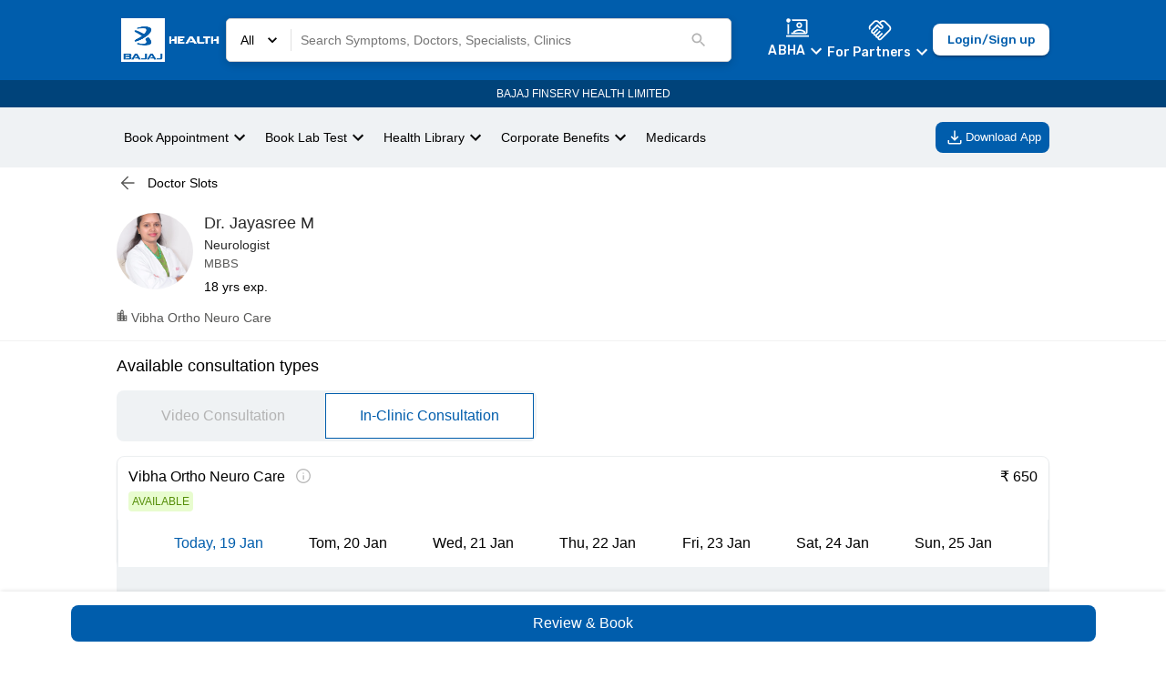

--- FILE ---
content_type: text/html; charset=utf-8
request_url: https://www.bajajfinservhealth.in/doctor/rangareddy/neurologist/dr-jayasree-m
body_size: 41054
content:
<!DOCTYPE html><html lang="en"><head><meta charSet="utf-8"/><style>
                  body { --color-gray-100: #F2F2F2;--color-gray-200: #DADADA;--color-gray-300: #B3B3B3;--color-gray-400: #575756;--color-gray-500: #2B2B2B;--color-gray-600: #1A1A1A;--color-info-100: #E0F2FF;--color-info-200: #8BC0EF;--color-info-300: #458ECE;--color-info-400: #005DAC;--color-info-500: #00437A;--color-info-600: #002747;--color-black: #000000;--color-error-100: #FBE4E5;--color-error-200: #F08F94;--color-error-300: #E96269;--color-error-400: #DA1E28;--color-error-500: #B31921;--color-error-600: #861319;--color-white: #ffffff;--color-accent-100: #EFF2F4;--color-accent-200: #D2DAE0;--color-accent-300: #B3C2CB;--color-accent-400: #95AAB6;--color-accent-500: #5E7888;--color-accent-600: #495D6A;--color-caution-100: #FFF3E0;--color-caution-200: #FEE0AE;--color-caution-300: #FDB849;--color-caution-400: #FDA416;--color-caution-500: #CF8612;--color-caution-600: #9F680E;--color-primary-100: #F0F9FF;--color-primary-200: #C9E2F8;--color-primary-300: #458ECE;--color-primary-400: #005DAC;--color-primary-500: #00437A;--color-primary-600: #002747;--color-success-100: #E8FCCF;--color-success-200: #B7DB89;--color-success-300: #95C950;--color-success-400: #64A70B;--color-success-500: #568F0A;--color-success-600: #3C6407;--color-tertiary-100: #FFF3E0;--color-tertiary-200: #FEE0AE;--color-tertiary-300: #FDB849;--color-tertiary-400: #FDA416;--color-tertiary-500: #CF8612;--color-tertiary-600: #9F680E;--color-secondary-100: #FFDDCC;--color-secondary-200: #FFBB99;--color-secondary-300: #FF7733;--color-secondary-400: #FF5500;--color-secondary-500: #CC4400;--color-secondary-600: #993300 }
                </style><meta name="viewport" content="minimum-scale=1, initial-scale=1, width=device-width"/><meta property="og:site_name" content="Bajaj Finserv Health"/><meta property="og:type" content="website"/><meta name="facebook-domain-verification" content="cfjpomz68xey795jqzzjizae24s2dg"/><title>Dr. Jayasree M - Neurologist in Rangareddy | Book Online Appointment | Bajaj Finserv Health</title><meta name="description" content="Dr. Jayasree M is a Neurologist in Rangareddy. For Online consultation, book appointment, view their fees, contact number, user reviews &amp; much more at Bajaj Finserv Health."/><link rel="canonical" href="https://www.bajajfinservhealth.in/doctor/rangareddy/neurologist/dr-jayasree-m"/><meta name="next-head-count" content="9"/><meta name="theme-color" content="#005DAC"/><meta name="apple-mobile-web-app-capable" content="yes"/><meta name="apple-mobile-web-app-status-bar-style" content="black"/><meta name="apple-mobile-web-app-title" content="Bajaj Finserv Health"/><meta name="p:domain_verify" content="498fef59329e07933a9484128c35fdb5"/><link rel="apple-touch-icon" href="/static/icons/icon_x192.png"/><link rel="apple-touch-startup-icon" href="/static/icons/icon_x192.png"/><link rel="manifest" href="/manifest.json"/><link rel="preconnect" href="https://bajajfinservhealth.azureedge.net" crossorigin="anonymous"/><link rel="dns-prefetch" href="https://bajajfinservhealth.azureedge.net"/><link rel="preconnect" href="https://www.google-analytics.com" crossorigin="anonymous"/><link rel="dns-prefetch" href="https://www.google-analytics.com"/><link rel="preconnect" href="https://www.googletagmanager.com" crossorigin="anonymous"/><link rel="dns-prefetch" href="https://www.googletagmanager.com"/><link rel="preload" href="https://assets.bajajfinservhealth.in/b2c/beta/_next/static/media/4c9affa5bc8f420e-s.p.woff2" as="font" type="font/woff2" crossorigin="anonymous" data-next-font="size-adjust"/><link rel="preload" href="https://assets.bajajfinservhealth.in/b2c/beta/_next/static/css/771da3b6294528bd.css" as="style"/><link rel="stylesheet" href="https://assets.bajajfinservhealth.in/b2c/beta/_next/static/css/771da3b6294528bd.css" data-n-g=""/><link rel="preload" href="https://assets.bajajfinservhealth.in/b2c/beta/_next/static/css/3153d90e62f39f5e.css" as="style"/><link rel="stylesheet" href="https://assets.bajajfinservhealth.in/b2c/beta/_next/static/css/3153d90e62f39f5e.css" data-n-g=""/><noscript data-n-css=""></noscript><script defer="" nomodule="" src="https://assets.bajajfinservhealth.in/b2c/beta/_next/static/chunks/polyfills-42372ed130431b0a.js"></script><script src="https://assets.bajajfinservhealth.in/b2c/beta/_next/static/chunks/webpack-f5b6b31c0419a72a.js" defer=""></script><script src="https://assets.bajajfinservhealth.in/b2c/beta/_next/static/chunks/main-f67df17f-f01f26383b960c1f.js" defer=""></script><script src="https://assets.bajajfinservhealth.in/b2c/beta/_next/static/chunks/main-d91c2bd6-5b1a6c1f8e601587.js" defer=""></script><script src="https://assets.bajajfinservhealth.in/b2c/beta/_next/static/chunks/main-f72b7d4b-96b017239e99b9c3.js" defer=""></script><script src="https://assets.bajajfinservhealth.in/b2c/beta/_next/static/chunks/main-8cbd2506-ca94e6957cf09ab7.js" defer=""></script><script src="https://assets.bajajfinservhealth.in/b2c/beta/_next/static/chunks/2017-fbaeda73aba5c74e.js" defer=""></script><script src="https://assets.bajajfinservhealth.in/b2c/beta/_next/static/chunks/93-720d7f7b6ee8168e.js" defer=""></script><script src="https://assets.bajajfinservhealth.in/b2c/beta/_next/static/chunks/8578-9b8de0bf81f3f472.js" defer=""></script><script src="https://assets.bajajfinservhealth.in/b2c/beta/_next/static/chunks/2-9609562a187df847.js" defer=""></script><script src="https://assets.bajajfinservhealth.in/b2c/beta/_next/static/chunks/4564-af8995dd2d57c975.js" defer=""></script><script src="https://assets.bajajfinservhealth.in/b2c/beta/_next/static/chunks/6864-dedaa907566d176a.js" defer=""></script><script src="https://assets.bajajfinservhealth.in/b2c/beta/_next/static/chunks/4091-5dab4e55dbf80845.js" defer=""></script><script src="https://assets.bajajfinservhealth.in/b2c/beta/_next/static/chunks/7062-d7265b9fdca6d1a3.js" defer=""></script><script src="https://assets.bajajfinservhealth.in/b2c/beta/_next/static/chunks/3126-e57adb18e4bfab3d.js" defer=""></script><script src="https://assets.bajajfinservhealth.in/b2c/beta/_next/static/chunks/4983-57b4cc877aa322b5.js" defer=""></script><script src="https://assets.bajajfinservhealth.in/b2c/beta/_next/static/chunks/7164-a2aefa9f17eda829.js" defer=""></script><script src="https://assets.bajajfinservhealth.in/b2c/beta/_next/static/chunks/3141-00001764726aafad.js" defer=""></script><script src="https://assets.bajajfinservhealth.in/b2c/beta/_next/static/chunks/9541-b4229ddee4e7a55e.js" defer=""></script><script src="https://assets.bajajfinservhealth.in/b2c/beta/_next/static/chunks/4738-a35066d0d89b82c8.js" defer=""></script><script src="https://assets.bajajfinservhealth.in/b2c/beta/_next/static/chunks/3886-9284743131a90b4e.js" defer=""></script><script src="https://assets.bajajfinservhealth.in/b2c/beta/_next/static/chunks/1136-5dce165c0ff70fa5.js" defer=""></script><script src="https://assets.bajajfinservhealth.in/b2c/beta/_next/static/chunks/4347-d9e080bfa75c31e0.js" defer=""></script><script src="https://assets.bajajfinservhealth.in/b2c/beta/_next/static/chunks/5667-84af8c619f192201.js" defer=""></script><script src="https://assets.bajajfinservhealth.in/b2c/beta/_next/static/chunks/1336-6d269b9affb99076.js" defer=""></script><script src="https://assets.bajajfinservhealth.in/b2c/beta/_next/static/chunks/6412-eab94ebcb88b1210.js" defer=""></script><script src="https://assets.bajajfinservhealth.in/b2c/beta/_next/static/chunks/4138-a50edc28ec7314ed.js" defer=""></script><script src="https://assets.bajajfinservhealth.in/b2c/beta/_next/static/chunks/264-ff1f271f7d11a5b8.js" defer=""></script><script src="https://assets.bajajfinservhealth.in/b2c/beta/_next/static/chunks/7300-f2cfe710e536da0e.js" defer=""></script><script src="https://assets.bajajfinservhealth.in/b2c/beta/_next/static/chunks/5693-051e03fbf540c2de.js" defer=""></script><script src="https://assets.bajajfinservhealth.in/b2c/beta/_next/static/chunks/6236-849c44adaa1e8b38.js" defer=""></script><script src="https://assets.bajajfinservhealth.in/b2c/beta/_next/static/chunks/1904-2ea1882ef794111d.js" defer=""></script><script src="https://assets.bajajfinservhealth.in/b2c/beta/_next/static/chunks/8727-b2541bb86608d93c.js" defer=""></script><script src="https://assets.bajajfinservhealth.in/b2c/beta/_next/static/chunks/4018-6dd6f6ac0b0dd5d1.js" defer=""></script><script src="https://assets.bajajfinservhealth.in/b2c/beta/_next/static/chunks/1003-c38fa1cf6b36939b.js" defer=""></script><script src="https://assets.bajajfinservhealth.in/b2c/beta/_next/static/chunks/1369-5d1bce81583bf506.js" defer=""></script><script src="https://assets.bajajfinservhealth.in/b2c/beta/_next/static/chunks/9394-f77e26885c0ed80f.js" defer=""></script><script src="https://assets.bajajfinservhealth.in/b2c/beta/_next/static/chunks/3644-d1f7bf3b4e0f89be.js" defer=""></script><script src="https://assets.bajajfinservhealth.in/b2c/beta/_next/static/chunks/6933-476eb12995009828.js" defer=""></script><script src="https://assets.bajajfinservhealth.in/b2c/beta/_next/static/chunks/5106-26e6c668925c2550.js" defer=""></script><script src="https://assets.bajajfinservhealth.in/b2c/beta/_next/static/chunks/pages/_app-f3956634-813656f2b086dfbe.js" defer=""></script><script src="https://assets.bajajfinservhealth.in/b2c/beta/_next/static/chunks/pages/_app-3a81daf1-b630bebb886c0928.js" defer=""></script><script src="https://assets.bajajfinservhealth.in/b2c/beta/_next/static/chunks/pages/_app-d87c119a-0c18d4d51f84fe34.js" defer=""></script><script src="https://assets.bajajfinservhealth.in/b2c/beta/_next/static/chunks/5549-5c59a03c9da543e5.js" defer=""></script><script src="https://assets.bajajfinservhealth.in/b2c/beta/_next/static/chunks/4324-b4d36a49f21992bd.js" defer=""></script><script src="https://assets.bajajfinservhealth.in/b2c/beta/_next/static/chunks/7577-58dcb4db16af686b.js" defer=""></script><script src="https://assets.bajajfinservhealth.in/b2c/beta/_next/static/chunks/7232-ed78dd238cd8b449.js" defer=""></script><script src="https://assets.bajajfinservhealth.in/b2c/beta/_next/static/chunks/4265-6d71581bb53ee91b.js" defer=""></script><script src="https://assets.bajajfinservhealth.in/b2c/beta/_next/static/chunks/3827-aa857d944773d5bf.js" defer=""></script><script src="https://assets.bajajfinservhealth.in/b2c/beta/_next/static/chunks/7191-eae8cf41ff592583.js" defer=""></script><script src="https://assets.bajajfinservhealth.in/b2c/beta/_next/static/chunks/6609-b5cadb05335f2914.js" defer=""></script><script src="https://assets.bajajfinservhealth.in/b2c/beta/_next/static/chunks/3450-8d690b5753d7878d.js" defer=""></script><script src="https://assets.bajajfinservhealth.in/b2c/beta/_next/static/chunks/2290-6bf2dfe660e44d78.js" defer=""></script><script src="https://assets.bajajfinservhealth.in/b2c/beta/_next/static/chunks/7101-b063b49d0ecef8f9.js" defer=""></script><script src="https://assets.bajajfinservhealth.in/b2c/beta/_next/static/chunks/9948-2adb4d4c52ee7ba3.js" defer=""></script><script src="https://assets.bajajfinservhealth.in/b2c/beta/_next/static/chunks/675-032b8bbe062c64a5.js" defer=""></script><script src="https://assets.bajajfinservhealth.in/b2c/beta/_next/static/chunks/7459-5cc703ffae2051c0.js" defer=""></script><script src="https://assets.bajajfinservhealth.in/b2c/beta/_next/static/chunks/9052-b3e7119d8ab5cca3.js" defer=""></script><script src="https://assets.bajajfinservhealth.in/b2c/beta/_next/static/chunks/5096-b8adbd493facaac7.js" defer=""></script><script src="https://assets.bajajfinservhealth.in/b2c/beta/_next/static/chunks/5872-d14e3dc7c9e18212.js" defer=""></script><script src="https://assets.bajajfinservhealth.in/b2c/beta/_next/static/chunks/4238-f092de30e5e52924.js" defer=""></script><script src="https://assets.bajajfinservhealth.in/b2c/beta/_next/static/chunks/9604-fa65022df18b91a6.js" defer=""></script><script src="https://assets.bajajfinservhealth.in/b2c/beta/_next/static/chunks/5334-5313e2421e9fd8f8.js" defer=""></script><script src="https://assets.bajajfinservhealth.in/b2c/beta/_next/static/chunks/3929-5cfa54110aa4d7e2.js" defer=""></script><script src="https://assets.bajajfinservhealth.in/b2c/beta/_next/static/chunks/9982-473db4f5eda6f97e.js" defer=""></script><script src="https://assets.bajajfinservhealth.in/b2c/beta/_next/static/chunks/9794-dfa732fb620c70af.js" defer=""></script><script src="https://assets.bajajfinservhealth.in/b2c/beta/_next/static/chunks/823-c5817b7f11317381.js" defer=""></script><script src="https://assets.bajajfinservhealth.in/b2c/beta/_next/static/chunks/9682-b8cecfb72473d57d.js" defer=""></script><script src="https://assets.bajajfinservhealth.in/b2c/beta/_next/static/chunks/pages/doctor/%5B...slug%5D-dc16610e6dfbab65.js" defer=""></script><script src="https://assets.bajajfinservhealth.in/b2c/beta/_next/static/b2c-1522976/_buildManifest.js" defer=""></script><script src="https://assets.bajajfinservhealth.in/b2c/beta/_next/static/b2c-1522976/_ssgManifest.js" defer=""></script><style data-emotion="e-css 0 1x3etjl 1hpvqua mjurgh 1w2lrnk vubbuv gipw5 1qmx6ox 1htwenn 119oclh 1b8cbzm lkj6uu 72wj22 5v3yca 1fei1mb 1d7q5f8 f4aelx i17w0h jiz7h 9vvidj lfw292 5vnltt xbdr0t 72te9b 49dke2 1pgtenl 1b4d6py 3895q7 1jbwmrn 1xjlrbk hock4v 86g03q rsm92s 1729bvx 1c166c5 1rr5zkw b8wrns 1ajuxk8 12m1eje 5qck1c ea3yio 13igjr0 107fhd4-header-4 1nkbexy 1pcy876 71905l-ripple bt1rev 62k9kw 17tpfxd 89fvs5 1y7zuca kc2rm 79elbk 187e50z 1xz5yst 1ie8t41 yj4ka1-header-3 io5tjs-body-1 page7k-label-1 1m7brds-body-1 z6ci6u b3qq3l nfcc9b 1yp0i28 1ct2n74-body-1 hmn076 1fw115p-header-3 cvqk4f 1kl7is3-header-4-header-4 1lu7lu8 67tnr6-header-4-header-4-sub-heading-1 huih4h 1hpa967-paper 1u0now5 132iat8 8ruhsr 1fvzmfr-header-4 1ddxadn 16deuxg cri4r2 rl7a9b-sub-heading-1-header-4 193gzym-sub-heading-1 1gdg3r1-sub-heading-1 1v8hnwy-ink_bar 189771e dm0s7b 4qcdjj-label-1 goszlt ype5y2 1kdr8hb 11lq2l6 18zkmaj xals6i-header-3 11vs5bi 162blr4 1nbxnp9-header-4 16h2hts-body-1 1pf2od2 10qj1yw-header-4 f2kigf-label-1 1m3eyrc s7ujue 1hjl9bc-body-2 1ryxry3 kj1v50 185otom-body-2 y5zw84 rvufwk tt7x1e anscce-header-4 1iy7mhz-body-1 1dgiyec-popper_root_container jv6e5f 1fety1a kafhrw 12yy1m6 ex4wd6 y0cdvt-body-2 p7icx0-body-1 r5yudf wgiv3i mn2wk6 v8wnja ytumd6 914rzl 47klo2 1ed7n4m 1fkturx 1vpqrf4 1ik73mx 1psrc5f 1bheci9 10gy7lw-header-3 1a2z1st 1r7ds9o-body-4 1ufwjoc 8vqlyc-header-3 bryy1t-paper znrerm fjdedd-sub-heading-1 1nxnix2-svg 1njrrex-body-1 i6bazn ispzqx mr3j8u 1fw4ahk 4dwkjo-header-4 1srpopc 1j8hump 16ipm3z 18jxdqk 1l29929 wbkhrd 1k8cypx it52g1-header-2 1te0yht-sub-heading-1 1xd8j4k-header-4 1b093o2 blhxaf-input_wrapper 7m4jrv-textBox lafr3v 1jl52u4 h9ksso-sub-heading-1-sub-heading-1-sub-heading-1 ntxvdd-header-4 1b24p73 11kowc2 animation-aelb8p animation-c7515d animation-wiooy9 1bluhs0 mhzpk1 10ufjbu-label-4 animation-g578gt animation-3059o6 animation-171njnd">*,:after,:before{box-sizing:border-box;border:0 solid var(--color-accent-100);}fieldset{border-width:1px;}body{font-family:Rubik;font-size:0.875rem;color:var(--color-gray-500);}button{background-color:transparent;padding:0;outline:none;font-family:inherit;}dl,dt,dd{margin:0;padding:0;}body{--color-black:#000000;--color-white:#ffffff;--color-transparent:transparent;--color-currentColor:currentColor;--color-inherit:inherit;--color-shaded:#57565630;--color-primary-100:#F0F9FF;--color-primary-200:#C9E2F8;--color-primary-300:#9EC2E4;--color-primary-400:#005DAC;--color-primary-500:#00437A;--color-primary-600:#002747;--color-secondary-100:#FFEEE5;--color-secondary-200:#FFBB99;--color-secondary-300:#FF7733;--color-secondary-400:#FF5500;--color-secondary-500:#CC4400;--color-secondary-600:#993300;--color-tertiary-100:#FFF3E0;--color-tertiary-200:#FEE0AE;--color-tertiary-300:#FDB849;--color-tertiary-400:#FDA416;--color-tertiary-500:#CF8612;--color-tertiary-600:#9F680E;--color-success-100:#E8FCCF;--color-success-200:#B7DB89;--color-success-300:#95C950;--color-success-400:#64A70B;--color-success-500:#568F0A;--color-success-600:#3C6407;--color-error-100:#FCEDEE;--color-error-200:#F08F94;--color-error-300:#E96269;--color-error-400:#DA1E28;--color-error-500:#B31921;--color-error-600:#861319;--color-caution-100:#FFF3E0;--color-caution-200:#FEE0AE;--color-caution-300:#FDB849;--color-caution-400:#FDA416;--color-caution-500:#CF8612;--color-caution-600:#9F680E;--color-gray-100:#F2F2F2;--color-gray-200:#DADADA;--color-gray-300:#B3B3B3;--color-gray-400:#575756;--color-gray-500:#2B2B2B;--color-gray-600:#1A1A1A;--color-accent-100:#EFF2F4;--color-accent-200:#D2DAE0;--color-accent-300:#B3C2CB;--color-accent-400:#95AAB6;--color-accent-500:#5E7888;--color-accent-600:#495D6A;--color-info-100:#E0F2FF;--color-info-200:#8BC0EF;--color-info-300:#458ECE;--color-info-400:#005DAC;--color-info-500:#00437A;--color-info-600:#002747;}a{-webkit-touch-callout:none;}@media screen and (max-width: 600px){*{-webkit-user-select:none;-moz-user-select:none;-ms-user-select:none;-webkit-user-select:none;-moz-user-select:none;-ms-user-select:none;user-select:none;-webkit-touch-callout:none;}}#logoImage{margin-left:4px;}.hamburger_wrapper{padding:5px;z-index:10;}#hamburger{width:1rem;height:1rem;position:relative;cursor:pointer;outline:none;margin:0.25rem;}#hamburger span{display:block;position:absolute;height:2px;width:100%;background:#005DAC;border-radius:9px;opacity:1;left:0;-webkit-transform:rotate(0deg);-moz-transform:rotate(0deg);-ms-transform:rotate(0deg);transform:rotate(0deg);-webkit-transition:0.2s ease-in-out;transition:0.2s ease-in-out;}#hamburger span:nth-child(1){top:0;transform-origin:left center;}#hamburger span:nth-child(2){top:33%;transform-origin:left center;}#hamburger span:nth-child(3){top:66%;transform-origin:left center;}#hamburger.close span:nth-child(1){-webkit-transform:rotate(40deg);-moz-transform:rotate(40deg);-ms-transform:rotate(40deg);transform:rotate(40deg);}#hamburger.close span:nth-child(2){width:0%;opacity:0;-webkit-transition:0.1s;transition:0.1s;}#hamburger.close span:nth-child(3){-webkit-transform:rotate(-40deg);-moz-transform:rotate(-40deg);-ms-transform:rotate(-40deg);transform:rotate(-40deg);}#nav-menu{position:absolute;-webkit-transform:translateX(-100vw);-moz-transform:translateX(-100vw);-ms-transform:translateX(-100vw);transform:translateX(-100vw);z-index:10;padding:0.5rem 1rem;width:60%;font-weight:600;font-size:12.5px;background-color:#fff;-webkit-transition:-webkit-transform 0.3s ease-in;transition:transform 0.3s ease-in;}#nav-menu.now-active{-webkit-transform:translateX(0);-moz-transform:translateX(0);-ms-transform:translateX(0);transform:translateX(0);}.nav-list{padding:0px 10px;height:calc(100vh - 40px);overflow-y:scroll;list-style-type:none;font-size:12.5px;}.nav-list a{display:-webkit-box;display:-webkit-flex;display:-ms-flexbox;display:flex;-webkit-align-items:center;-webkit-box-align:center;-ms-flex-align:center;align-items:center;}.menuItem1{margin:0.5rem 0rem 1.5rem 0rem;background-color:rgb(255, 244, 192);color:rgb(0, 0, 0);min-height:40px;-webkit-align-items:center;-webkit-box-align:center;-ms-flex-align:center;align-items:center;display:-webkit-box;display:-webkit-flex;display:-ms-flexbox;display:flex;padding:0.5rem;border-radius:6px;}.menuItem1 a{display:-webkit-box;display:-webkit-flex;display:-ms-flexbox;display:flex;-webkit-align-items:center;-webkit-box-align:center;-ms-flex-align:center;align-items:center;color:rgb(0, 0, 0);-webkit-text-decoration:none;text-decoration:none;}.menuItem2,.menuItem3,.menuItem4,.menuItem5,.menuItem6,.menuItem7,.menuItem8,.menuItem9,.menuItem10{min-height:40px;margin-top:5px;}.menuItem2 a,.menuItem3 a,.menuItem4 a,.menuItem5 a,.menuItem6 a,.menuItem7 a,.menuItem8 a,.menuItem9 a,.menuItem10 a{-webkit-text-decoration:none;text-decoration:none;color:#000;}.menuItem2 a span:last-child,.menuItem3 a span:last-child,.menuItem4 a span:last-child,.menuItem5 a span:last-child,.menuItem6 a span:last-child,.menuItem7 a span:last-child,.menuItem8 a span:last-child,.menuItem9 a span:last-child,.menuItem10 a span:last-child{padding-left:1rem;}.menuItem11,.menuItem12{background-color:#005DAC;padding:10px;border-radius:6px;margin-left:-10px;margin-top:10px;}.menuItem11 a,.menuItem12 a{-webkit-text-decoration:none;text-decoration:none;color:#fff;}.menuItem11 a span:last-child,.menuItem12 a span:last-child{padding-left:1rem;}.menuItem12{background-color:rgb(247, 247, 247);padding:10px;border-radius:6px;margin-left:-10px;margin-top:10px;}.menuItem12 a{-webkit-text-decoration:none;text-decoration:none;color:#000;}.menuItem12 a span:last-child{padding-left:1rem;}#parent{width:100%;height:100vh;z-index:5;-webkit-transform:translate(-100%, 0);-moz-transform:translate(-100%, 0);-ms-transform:translate(-100%, 0);transform:translate(-100%, 0);background-color:rgb(0, 0, 0, 0);position:absolute;-webkit-transition:background-color 0.2s;transition:background-color 0.2s;}#sideMenuContainer{margin-top:50px;}#parent.now-active{background-color:rgb(0, 0, 0, 0.2);-webkit-transform:translate(0, 0);-moz-transform:translate(0, 0);-ms-transform:translate(0, 0);transform:translate(0, 0);}#backGroundContainer.now-active{height:100vh;overflow-y:hidden;}body{font-family:"Mulish",sans-serif;}.e-css-vubbuv{-webkit-user-select:none;-moz-user-select:none;-ms-user-select:none;user-select:none;width:1em;height:1em;display:inline-block;fill:currentColor;-webkit-flex-shrink:0;-ms-flex-negative:0;flex-shrink:0;-webkit-transition:fill 200ms cubic-bezier(0.4, 0, 0.2, 1) 0ms;transition:fill 200ms cubic-bezier(0.4, 0, 0.2, 1) 0ms;font-size:1.5rem;}.e-css-gipw5{background:var(--color-white);}.e-css-1qmx6ox{display:-webkit-box;display:-webkit-unset;display:-ms-unsetbox;display:unset;}.e-css-1htwenn{position:-webkit-sticky;position:sticky;top:0;z-index:100;display:-webkit-box;display:-webkit-flex;display:-ms-flexbox;display:flex;-webkit-flex-direction:column;-ms-flex-direction:column;flex-direction:column;}.e-css-119oclh{display:-webkit-box;display:-webkit-flex;display:-ms-flexbox;display:flex;-webkit-box-pack:justify;-webkit-justify-content:space-between;justify-content:space-between;-webkit-align-items:center;-webkit-box-align:center;-ms-flex-align:center;align-items:center;gap:1rem;background-color:var(--color-primary-400);color:var(--color-white);padding:10px 10%;min-height:56px;}.e-css-1b8cbzm{display:-webkit-box;display:-webkit-flex;display:-ms-flexbox;display:flex;-webkit-align-items:center;-webkit-box-align:center;-ms-flex-align:center;align-items:center;cursor:pointer;}.e-css-1b8cbzm img{object-fit:contain;}.e-css-lkj6uu{width:100%;display:-webkit-box;display:-webkit-flex;display:-ms-flexbox;display:flex;-webkit-flex:1;-ms-flex:1;flex:1;margin-right:40px;}.e-css-72wj22{position:-webkit-sticky;position:sticky;top:0;z-index:2;width:100%;padding:10px 0px;}.e-css-5v3yca{background:white;border:solid 0.5px lightgrey;border-radius:5px;padding:5px 15px;display:-webkit-box;display:-webkit-flex;display:-ms-flexbox;display:flex;-webkit-box-pack:start;-ms-flex-pack:start;-webkit-justify-content:flex-start;justify-content:flex-start;-webkit-align-items:center;-webkit-box-align:center;-ms-flex-align:center;align-items:center;max-height:48px;color:black;background-color:var(--color-white);}@media (min-width: 600px){.e-css-5v3yca{box-shadow:0 3px 10px 0 rgba(0, 0, 0, 0.16);}}.e-css-1fei1mb{display:-webkit-box;display:-webkit-flex;display:-ms-flexbox;display:flex;-webkit-box-pack:center;-ms-flex-pack:center;-webkit-justify-content:center;justify-content:center;-webkit-align-items:center;-webkit-box-align:center;-ms-flex-align:center;align-items:center;cursor:pointer;}.e-css-1fei1mb p{margin:0;}.e-css-1fei1mb svg{margin:0 10px;width:20px;}.e-css-1d7q5f8{margin:0;-webkit-flex-shrink:0;-ms-flex-negative:0;flex-shrink:0;border-width:0;border-style:solid;border-color:rgba(0, 0, 0, 0.12);border-bottom-width:0;height:auto;border-right-width:thin;-webkit-align-self:stretch;-ms-flex-item-align:stretch;align-self:stretch;}.e-css-f4aelx{-webkit-flex:1;-ms-flex:1;flex:1;}.e-css-i17w0h{display:-webkit-box;display:-webkit-flex;display:-ms-flexbox;display:flex;-webkit-flex-direction:column;-ms-flex-direction:column;flex-direction:column;-webkit-align-items:center;-webkit-box-align:center;-ms-flex-align:center;align-items:center;-webkit-box-pack:center;-ms-flex-pack:center;-webkit-justify-content:center;justify-content:center;margin:auto;position:relative;}.e-css-jiz7h{display:-webkit-box;display:-webkit-flex;display:-ms-flexbox;display:flex;width:100%;-webkit-box-pack:start;-ms-flex-pack:start;-webkit-justify-content:flex-start;justify-content:flex-start;-webkit-align-items:center;-webkit-box-align:center;-ms-flex-align:center;align-items:center;}.e-css-jiz7h input{border:none;-webkit-flex:1;-ms-flex:1;flex:1;padding:10px;width:100%;background:transparent;}.e-css-jiz7h input:hover,.e-css-jiz7h input:focus{outline:none;}.e-css-9vvidj{font-size:14px;line-height:18px;font-weight:400;color:var(--color-gray-500);}@media (max-width: 900px){.e-css-9vvidj::-webkit-input-placeholder{color:var(--color-gray-300);text-overflow:ellipsis;}.e-css-9vvidj::-moz-placeholder{color:var(--color-gray-300);text-overflow:ellipsis;}.e-css-9vvidj:-ms-input-placeholder{color:var(--color-gray-300);text-overflow:ellipsis;}.e-css-9vvidj::placeholder{color:var(--color-gray-300);text-overflow:ellipsis;}}.e-css-lfw292{-webkit-user-select:none;-moz-user-select:none;-ms-user-select:none;user-select:none;width:1em;height:1em;display:inline-block;fill:currentColor;-webkit-flex-shrink:0;-ms-flex-negative:0;flex-shrink:0;-webkit-transition:fill 200ms cubic-bezier(0.4, 0, 0.2, 1) 0ms;transition:fill 200ms cubic-bezier(0.4, 0, 0.2, 1) 0ms;font-size:1.5rem;color:#005DAC;cursor:pointer;color:var(--color-gray-300);width:20px;height:20px;margin-right:10px;}.e-css-5vnltt{display:-webkit-box;display:-webkit-flex;display:-ms-flexbox;display:flex;-webkit-align-items:center;-webkit-box-align:center;-ms-flex-align:center;align-items:center;gap:1rem;}@media (max-width: 900px){.e-css-5vnltt{gap:0.25rem;}}.e-css-xbdr0t{cursor:pointer;}.e-css-xbdr0t .MuiPopper-root{z-index:1000;}.e-css-xbdr0t .MuiPaper-root{padding:3px 20px 0px 20px;max-width:360px;}.e-css-xbdr0t .MuiList-root{padding-bottom:0px;}.e-css-xbdr0t .MuiMenuItem-root{font-size:0.825rem;padding:4px 0;min-height:28px;text-wrap:wrap;}.e-css-xbdr0t a{-webkit-text-decoration:none;text-decoration:none;color:var(--color-black);}.e-css-72te9b{display:-webkit-box;display:-webkit-flex;display:-ms-flexbox;display:flex;-webkit-align-items:center;-webkit-box-align:center;-ms-flex-align:center;align-items:center;-webkit-flex-direction:column;-ms-flex-direction:column;flex-direction:column;-webkit-box-pack:space-around;-ms-flex-pack:space-around;-webkit-justify-content:space-around;justify-content:space-around;color:#ffff;}.e-css-72te9b button{margin-top:-1px;padding:0;color:#ffff;font-size:14px;font-weight:500;line-height:18px;letter-spacing:0.01em;text-align:center;}.e-css-49dke2{display:-webkit-inline-box;display:-webkit-inline-flex;display:-ms-inline-flexbox;display:inline-flex;-webkit-align-items:center;-webkit-box-align:center;-ms-flex-align:center;align-items:center;-webkit-box-pack:center;-ms-flex-pack:center;-webkit-justify-content:center;justify-content:center;position:relative;box-sizing:border-box;-webkit-tap-highlight-color:transparent;background-color:transparent;outline:0;border:0;margin:0;border-radius:0;padding:0;cursor:pointer;-webkit-user-select:none;-moz-user-select:none;-ms-user-select:none;user-select:none;vertical-align:middle;-moz-appearance:none;-webkit-appearance:none;-webkit-text-decoration:none;text-decoration:none;color:inherit;text-transform:none;font-family:Rubik,sans-serif;font-weight:500;font-size:0.875rem;line-height:1.75;min-width:64px;padding:6px 8px;border-radius:4px;-webkit-transition:background-color 250ms cubic-bezier(0.4, 0, 0.2, 1) 0ms,box-shadow 250ms cubic-bezier(0.4, 0, 0.2, 1) 0ms,border-color 250ms cubic-bezier(0.4, 0, 0.2, 1) 0ms,color 250ms cubic-bezier(0.4, 0, 0.2, 1) 0ms;transition:background-color 250ms cubic-bezier(0.4, 0, 0.2, 1) 0ms,box-shadow 250ms cubic-bezier(0.4, 0, 0.2, 1) 0ms,border-color 250ms cubic-bezier(0.4, 0, 0.2, 1) 0ms,color 250ms cubic-bezier(0.4, 0, 0.2, 1) 0ms;color:#005DAC;}.e-css-49dke2::-moz-focus-inner{border-style:none;}.e-css-49dke2.Mui-disabled{pointer-events:none;cursor:default;}@media print{.e-css-49dke2{-webkit-print-color-adjust:exact;color-adjust:exact;}}.e-css-49dke2:hover{-webkit-text-decoration:none;text-decoration:none;background-color:rgba(0, 93, 172, 0.04);}@media (hover: none){.e-css-49dke2:hover{background-color:transparent;}}.e-css-49dke2.Mui-disabled{color:rgba(0, 0, 0, 0.26);}.e-css-1pgtenl{display:-webkit-box;display:-webkit-flex;display:-ms-flexbox;display:flex;-webkit-flex-direction:column;-ms-flex-direction:column;flex-direction:column;-webkit-align-items:center;-webkit-box-align:center;-ms-flex-align:center;align-items:center;cursor:pointer;}.e-css-1pgtenl svg{margin-top:-2px;}.e-css-1b4d6py{display:-webkit-box;display:-webkit-flex;display:-ms-flexbox;display:flex;height:18px;-webkit-align-items:center;-webkit-box-align:center;-ms-flex-align:center;align-items:center;margin-top:1px;}.e-css-1b4d6py .MuiButton-root{background-color:var(--color-primary-400);padding:0;color:var(--color-white, #ffff);text-transform:capitalize;}.e-css-1b4d6py svg{color:var(--color-white);}.e-css-3895q7{display:-webkit-inline-box;display:-webkit-inline-flex;display:-ms-inline-flexbox;display:inline-flex;-webkit-align-items:center;-webkit-box-align:center;-ms-flex-align:center;align-items:center;-webkit-box-pack:center;-ms-flex-pack:center;-webkit-justify-content:center;justify-content:center;position:relative;box-sizing:border-box;-webkit-tap-highlight-color:transparent;background-color:transparent;outline:0;border:0;margin:0;border-radius:0;padding:0;cursor:pointer;-webkit-user-select:none;-moz-user-select:none;-ms-user-select:none;user-select:none;vertical-align:middle;-moz-appearance:none;-webkit-appearance:none;-webkit-text-decoration:none;text-decoration:none;color:inherit;text-transform:none;font-family:Rubik,sans-serif;font-weight:500;font-size:0.875rem;line-height:1.75;min-width:64px;padding:6px 8px;border-radius:4px;-webkit-transition:background-color 250ms cubic-bezier(0.4, 0, 0.2, 1) 0ms,box-shadow 250ms cubic-bezier(0.4, 0, 0.2, 1) 0ms,border-color 250ms cubic-bezier(0.4, 0, 0.2, 1) 0ms,color 250ms cubic-bezier(0.4, 0, 0.2, 1) 0ms;transition:background-color 250ms cubic-bezier(0.4, 0, 0.2, 1) 0ms,box-shadow 250ms cubic-bezier(0.4, 0, 0.2, 1) 0ms,border-color 250ms cubic-bezier(0.4, 0, 0.2, 1) 0ms,color 250ms cubic-bezier(0.4, 0, 0.2, 1) 0ms;color:#005DAC;background-color:transparent;color:var(--color-white, #ffff);text-transform:capitalize;border:0;display:-webkit-box;display:-webkit-flex;display:-ms-flexbox;display:flex;cursor:pointer;}.e-css-3895q7::-moz-focus-inner{border-style:none;}.e-css-3895q7.Mui-disabled{pointer-events:none;cursor:default;}@media print{.e-css-3895q7{-webkit-print-color-adjust:exact;color-adjust:exact;}}.e-css-3895q7:hover{-webkit-text-decoration:none;text-decoration:none;background-color:rgba(0, 93, 172, 0.04);}@media (hover: none){.e-css-3895q7:hover{background-color:transparent;}}.e-css-3895q7.Mui-disabled{color:rgba(0, 0, 0, 0.26);}.e-css-3895q7:hover{background-color:#0000000a;}.e-css-1jbwmrn{position:relative;height:auto;top:0;}.e-css-1xjlrbk{box-shadow:0 5px 5px -3px rgb(0 0 0 / 20%),0 8px 10px 1px rgb(0 0 0 / 14%),0 3px 14px 2px rgb(0 0 0 / 12%);border-radius:4px;color:rgba(0, 0, 0, 0.87);background-color:#fff;outline:0;position:absolute;min-height:16px;overflow-x:hidden;overflow-y:auto;opacity:1;-webkit-transform:none;-moz-transform:none;-ms-transform:none;transform:none;-webkit-transition:opacity 293ms cubic-bezier(0.4, 0, 0.2, 1) 0ms,-webkit-transform 195ms cubic-bezier(0.4, 0, 0.2, 1) 0ms;transition:opacity 293ms cubic-bezier(0.4, 0, 0.2, 1) 0ms,transform 195ms cubic-bezier(0.4, 0, 0.2, 1) 0ms;left:-128px;transform-origin:130px 0;display:none;padding:3px 10px;min-width:180px;right:0;z-index:1000;}.e-css-1xjlrbk >a{display:-webkit-box;display:-webkit-flex;display:-ms-flexbox;display:flex;-webkit-box-pack:start;-ms-flex-pack:start;-webkit-justify-content:flex-start;justify-content:flex-start;-webkit-text-decoration:none;text-decoration:none;line-height:1.5;white-space:nowrap;padding-top:9px;padding-bottom:9px;font-size:1em;min-width:260px;padding-left:25px;}@media (min-width: 600px){.e-css-1xjlrbk >a{min-height:auto;}}.e-css-1xjlrbk .MuiMenuItem-root{font-size:0.825rem;display:-webkit-box;display:-webkit-flex;display:-ms-flexbox;display:flex;gap:10px;padding:10px 0;}.e-css-hock4v{display:-webkit-inline-box;display:-webkit-inline-flex;display:-ms-inline-flexbox;display:inline-flex;-webkit-align-items:center;-webkit-box-align:center;-ms-flex-align:center;align-items:center;-webkit-box-pack:center;-ms-flex-pack:center;-webkit-justify-content:center;justify-content:center;position:relative;box-sizing:border-box;-webkit-tap-highlight-color:transparent;background-color:transparent;outline:0;border:0;margin:0;border-radius:0;padding:0;cursor:pointer;-webkit-user-select:none;-moz-user-select:none;-ms-user-select:none;user-select:none;vertical-align:middle;-moz-appearance:none;-webkit-appearance:none;-webkit-text-decoration:none;text-decoration:none;color:inherit;font-family:Rubik,sans-serif;font-weight:400;font-size:1rem;line-height:1.5;display:-webkit-box;display:-webkit-flex;display:-ms-flexbox;display:flex;-webkit-box-pack:start;-ms-flex-pack:start;-webkit-justify-content:flex-start;justify-content:flex-start;-webkit-align-items:center;-webkit-box-align:center;-ms-flex-align:center;align-items:center;position:relative;-webkit-text-decoration:none;text-decoration:none;min-height:48px;padding-top:6px;padding-bottom:6px;box-sizing:border-box;white-space:nowrap;padding-left:16px;padding-right:16px;border-bottom:1px solid rgba(0, 0, 0, 0.12);-webkit-background-clip:padding-box;background-clip:padding-box;}.e-css-hock4v::-moz-focus-inner{border-style:none;}.e-css-hock4v.Mui-disabled{pointer-events:none;cursor:default;}@media print{.e-css-hock4v{-webkit-print-color-adjust:exact;color-adjust:exact;}}.e-css-hock4v:hover{-webkit-text-decoration:none;text-decoration:none;background-color:rgba(0, 0, 0, 0.04);}@media (hover: none){.e-css-hock4v:hover{background-color:transparent;}}.e-css-hock4v.Mui-selected{background-color:rgba(0, 93, 172, 0.08);}.e-css-hock4v.Mui-selected.Mui-focusVisible{background-color:rgba(0, 93, 172, 0.2);}.e-css-hock4v.Mui-selected:hover{background-color:rgba(0, 93, 172, 0.12);}@media (hover: none){.e-css-hock4v.Mui-selected:hover{background-color:rgba(0, 93, 172, 0.08);}}.e-css-hock4v.Mui-focusVisible{background-color:rgba(0, 0, 0, 0.12);}.e-css-hock4v.Mui-disabled{opacity:0.38;}.e-css-hock4v+.MuiDivider-root{margin-top:8px;margin-bottom:8px;}.e-css-hock4v+.MuiDivider-inset{margin-left:52px;}.e-css-hock4v .MuiListItemText-root{margin-top:0;margin-bottom:0;}.e-css-hock4v .MuiListItemText-inset{padding-left:36px;}.e-css-hock4v .MuiListItemIcon-root{min-width:36px;}@media (min-width:600px){.e-css-hock4v{min-height:auto;}}.e-css-86g03q{display:-webkit-inline-box;display:-webkit-inline-flex;display:-ms-inline-flexbox;display:inline-flex;-webkit-align-items:center;-webkit-box-align:center;-ms-flex-align:center;align-items:center;-webkit-box-pack:center;-ms-flex-pack:center;-webkit-justify-content:center;justify-content:center;position:relative;box-sizing:border-box;-webkit-tap-highlight-color:transparent;background-color:transparent;outline:0;border:0;margin:0;border-radius:0;padding:0;cursor:pointer;-webkit-user-select:none;-moz-user-select:none;-ms-user-select:none;user-select:none;vertical-align:middle;-moz-appearance:none;-webkit-appearance:none;-webkit-text-decoration:none;text-decoration:none;color:inherit;font-family:Rubik,sans-serif;font-weight:400;font-size:1rem;line-height:1.5;display:-webkit-box;display:-webkit-flex;display:-ms-flexbox;display:flex;-webkit-box-pack:start;-ms-flex-pack:start;-webkit-justify-content:flex-start;justify-content:flex-start;-webkit-align-items:center;-webkit-box-align:center;-ms-flex-align:center;align-items:center;position:relative;-webkit-text-decoration:none;text-decoration:none;min-height:48px;padding-top:6px;padding-bottom:6px;box-sizing:border-box;white-space:nowrap;padding-left:16px;padding-right:16px;}.e-css-86g03q::-moz-focus-inner{border-style:none;}.e-css-86g03q.Mui-disabled{pointer-events:none;cursor:default;}@media print{.e-css-86g03q{-webkit-print-color-adjust:exact;color-adjust:exact;}}.e-css-86g03q:hover{-webkit-text-decoration:none;text-decoration:none;background-color:rgba(0, 0, 0, 0.04);}@media (hover: none){.e-css-86g03q:hover{background-color:transparent;}}.e-css-86g03q.Mui-selected{background-color:rgba(0, 93, 172, 0.08);}.e-css-86g03q.Mui-selected.Mui-focusVisible{background-color:rgba(0, 93, 172, 0.2);}.e-css-86g03q.Mui-selected:hover{background-color:rgba(0, 93, 172, 0.12);}@media (hover: none){.e-css-86g03q.Mui-selected:hover{background-color:rgba(0, 93, 172, 0.08);}}.e-css-86g03q.Mui-focusVisible{background-color:rgba(0, 0, 0, 0.12);}.e-css-86g03q.Mui-disabled{opacity:0.38;}.e-css-86g03q+.MuiDivider-root{margin-top:8px;margin-bottom:8px;}.e-css-86g03q+.MuiDivider-inset{margin-left:52px;}.e-css-86g03q .MuiListItemText-root{margin-top:0;margin-bottom:0;}.e-css-86g03q .MuiListItemText-inset{padding-left:36px;}.e-css-86g03q .MuiListItemIcon-root{min-width:36px;}@media (min-width:600px){.e-css-86g03q{min-height:auto;}}.e-css-rsm92s{display:-webkit-inline-box;display:-webkit-inline-flex;display:-ms-inline-flexbox;display:inline-flex;-webkit-align-items:center;-webkit-box-align:center;-ms-flex-align:center;align-items:center;-webkit-box-pack:center;-ms-flex-pack:center;-webkit-justify-content:center;justify-content:center;position:relative;box-sizing:border-box;-webkit-tap-highlight-color:transparent;background-color:transparent;outline:0;border:0;margin:0;border-radius:0;padding:0;cursor:pointer;-webkit-user-select:none;-moz-user-select:none;-ms-user-select:none;user-select:none;vertical-align:middle;-moz-appearance:none;-webkit-appearance:none;-webkit-text-decoration:none;text-decoration:none;color:inherit;text-transform:none;font-family:Rubik,sans-serif;font-weight:500;font-size:0.875rem;line-height:1.75;min-width:64px;padding:6px 16px;border-radius:4px;-webkit-transition:background-color 250ms cubic-bezier(0.4, 0, 0.2, 1) 0ms,box-shadow 250ms cubic-bezier(0.4, 0, 0.2, 1) 0ms,border-color 250ms cubic-bezier(0.4, 0, 0.2, 1) 0ms,color 250ms cubic-bezier(0.4, 0, 0.2, 1) 0ms;transition:background-color 250ms cubic-bezier(0.4, 0, 0.2, 1) 0ms,box-shadow 250ms cubic-bezier(0.4, 0, 0.2, 1) 0ms,border-color 250ms cubic-bezier(0.4, 0, 0.2, 1) 0ms,color 250ms cubic-bezier(0.4, 0, 0.2, 1) 0ms;color:#F2F2F2;background-color:#005DAC;box-shadow:0px 3px 1px -2px rgba(0,0,0,0.2),0px 2px 2px 0px rgba(0,0,0,0.14),0px 1px 5px 0px rgba(0,0,0,0.12);font-size:0.85rem;margin-bottom:1px;border-radius:8px;cursor:pointer;}.e-css-rsm92s::-moz-focus-inner{border-style:none;}.e-css-rsm92s.Mui-disabled{pointer-events:none;cursor:default;}@media print{.e-css-rsm92s{-webkit-print-color-adjust:exact;color-adjust:exact;}}.e-css-rsm92s:hover{-webkit-text-decoration:none;text-decoration:none;background-color:rgb(0, 65, 120);box-shadow:0px 2px 4px -1px rgba(0,0,0,0.2),0px 4px 5px 0px rgba(0,0,0,0.14),0px 1px 10px 0px rgba(0,0,0,0.12);}@media (hover: none){.e-css-rsm92s:hover{background-color:#005DAC;}}.e-css-rsm92s:active{box-shadow:0px 5px 5px -3px rgba(0,0,0,0.2),0px 8px 10px 1px rgba(0,0,0,0.14),0px 3px 14px 2px rgba(0,0,0,0.12);}.e-css-rsm92s.Mui-focusVisible{box-shadow:0px 3px 5px -1px rgba(0,0,0,0.2),0px 6px 10px 0px rgba(0,0,0,0.14),0px 1px 18px 0px rgba(0,0,0,0.12);}.e-css-rsm92s.Mui-disabled{color:rgba(0, 0, 0, 0.26);box-shadow:none;background-color:rgba(0, 0, 0, 0.12);}.e-css-1729bvx{display:-webkit-box;display:-webkit-flex;display:-ms-flexbox;display:flex;-webkit-align-items:center;-webkit-box-align:center;-ms-flex-align:center;align-items:center;-webkit-box-pack:center;-ms-flex-pack:center;-webkit-justify-content:center;justify-content:center;background-color:var(--color-primary-500);color:var(--color-white);padding:8px 24px;font-size:0.75rem;font-weight:500;text-transform:uppercase;}.e-css-1c166c5{display:-webkit-box;display:-webkit-flex;display:-ms-flexbox;display:flex;background-color:var(--color-accent-100);padding:3px 10%;-webkit-box-pack:justify;-webkit-justify-content:space-between;justify-content:space-between;-webkit-align-items:center;-webkit-box-align:center;-ms-flex-align:center;align-items:center;position:relative;}.e-css-1rr5zkw{display:-webkit-box;display:-webkit-flex;display:-ms-flexbox;display:flex;height:100%;-webkit-align-items:center;-webkit-box-align:center;-ms-flex-align:center;align-items:center;}.e-css-b8wrns{position:relative;display:-webkit-box;display:-webkit-flex;display:-ms-flexbox;display:flex;-webkit-align-items:center;-webkit-box-align:center;-ms-flex-align:center;align-items:center;height:100%;padding:18px 8px;color:var(--color-black);font-size:0.85rem;cursor:pointer;font-weight:500;-webkit-transition:background-color 0.2s ease;transition:background-color 0.2s ease;}.e-css-b8wrns:hover{color:var(--color-primary-400);}.e-css-b8wrns:hover >div{display:block;}.e-css-1ajuxk8{-webkit-text-decoration:none;text-decoration:none;color:inherit;font-weight:400;}.e-css-12m1eje{display:none;position:absolute;top:100%;left:0;background-color:var(--color-white);box-shadow:0 4px 6px rgba(0, 0, 0, 0.1);border-radius:4px;padding:8px 0;min-width:180px;max-height:490px;overflow:auto;z-index:15;}.e-css-5qck1c{color:var(--color-gray-500);padding:8px 16px;display:block;font-weight:300;-webkit-text-decoration:none;text-decoration:none;}.e-css-5qck1c:hover{color:var(--color-primary-400);background-color:var(--color-gray-100);}.e-css-ea3yio{display:-webkit-box;display:-webkit-flex;display:-ms-flexbox;display:flex;-webkit-box-pack:end;-ms-flex-pack:end;-webkit-justify-content:flex-end;justify-content:flex-end;-webkit-align-items:center;-webkit-box-align:center;-ms-flex-align:center;align-items:center;gap:1rem;}.e-css-13igjr0{padding:10px 0;}.e-css-107fhd4-header-4{position:relative;overflow:hidden;font-size:inherit;gap:0.25rem;display:-webkit-inline-box;display:-webkit-inline-flex;display:-ms-inline-flexbox;display:inline-flex;-webkit-align-items:center;-webkit-box-align:center;-ms-flex-align:center;align-items:center;-webkit-box-pack:center;-ms-flex-pack:center;-webkit-justify-content:center;justify-content:center;-webkit-transition:all 0.3s;transition:all 0.3s;min-width:5.25rem;background-color:var(--color-primary-400);color:var(--color-white);border-radius:0.5rem;padding:0.625rem 0.6875rem;font-size:0.875rem;line-height:1.125rem;font-weight:450;all:unset;background-color:var(--color-primary-400);padding:5px 9px;color:var(--color-white);border-radius:8px;position:relative;overflow:hidden;}.e-css-107fhd4-header-4:not(:disabled){cursor:pointer;}.e-css-107fhd4-header-4:hover{background-color:var(--color-primary-500);color:var(--color-primary-100);}.e-css-107fhd4-header-4:disabled{background-color:var(--color-gray-300);color:var(--color-white);}@media (min-width: 48rem){.e-css-107fhd4-header-4{font-size:1rem;line-height:1.25rem;font-weight:450;}}.e-css-107fhd4-header-4 >span{display:-webkit-box;display:-webkit-flex;display:-ms-flexbox;display:flex;-webkit-align-items:center;-webkit-box-align:center;-ms-flex-align:center;align-items:center;gap:7px;}.e-css-107fhd4-header-4 >div{position:absolute;}.e-css-1nkbexy{margin:0;z-index:1;pointer-events:none;}.e-css-1pcy876{all:unset;font-size:0.8rem;}.e-css-71905l-ripple{position:absolute;top:0;right:0;bottom:0;left:0;}@media (max-width: 1200px){.e-css-bt1rev{position:-webkit-sticky;position:sticky;z-index:10;top:87px;}}.e-css-62k9kw{padding-left:20px;padding-right:20px;color:black;}@media (min-width: 1200px){.e-css-62k9kw{padding-left:10%;padding-right:10%;}}.e-css-17tpfxd{display:-webkit-box;display:-webkit-flex;display:-ms-flexbox;display:flex;-webkit-align-items:center;-webkit-box-align:center;-ms-flex-align:center;align-items:center;-webkit-box-pack:justify;-webkit-justify-content:space-between;justify-content:space-between;padding:5px 0;position:relative;font-size:0px;gap:5px;}.e-css-17tpfxd .backIcon{color:var(--color-grey);font-size:2rem;cursor:pointer;margin-right:10px;}.e-css-17tpfxd .heading{font-size:14px;color:var(--color-grey);margin:0;font-weight:100;}.e-css-17tpfxd .change{font-size:16px;color:var(--color-primary-400);}.e-css-89fvs5{margin-left:auto;width:-webkit-fit-content;width:-moz-fit-content;width:fit-content;}.e-css-1y7zuca{padding-left:20px;padding-right:20px;color:black;padding-top:1rem;padding-bottom:1rem;border-color:var(--color-gray-100);border-bottom-width:0.25px;}@media (min-width: 1200px){.e-css-1y7zuca{padding-left:10%;padding-right:10%;}}.e-css-kc2rm{display:-webkit-box;display:-webkit-flex;display:-ms-flexbox;display:flex;-webkit-flex-direction:row;-ms-flex-direction:row;flex-direction:row;}.e-css-79elbk{position:relative;}.e-css-187e50z{height:3.375rem;width:3.375rem;border-radius:50%;height:4rem;width:4rem;}@media (min-width: 48rem){.e-css-187e50z{height:3.75rem;width:3.75rem;}}@media (min-width: 48rem){.e-css-187e50z{height:5.25rem;width:5.25rem;}}.e-css-1xz5yst{height:100%;width:100%;text-align:center;text-indent:10000px;object-fit:cover;overflow:hidden;border-radius:50%;}.e-css-1ie8t41{display:-webkit-box;display:-webkit-flex;display:-ms-flexbox;display:flex;-webkit-flex-direction:column;-ms-flex-direction:column;flex-direction:column;padding-left:0.75rem;}.e-css-yj4ka1-header-3{margin:0;color:var(--color-gray-500);font-size:1rem;line-height:1rem;font-weight:450;}@media (min-width: 48rem){.e-css-yj4ka1-header-3{font-size:1.125rem;line-height:1.375rem;font-weight:450;}}.e-css-io5tjs-body-1{margin:0;color:var(--color-gray-500);font-size:0.75rem;font-weight:400;line-height:1rem;padding-top:0.25rem;}@media (min-width: 48rem){.e-css-io5tjs-body-1{font-size:0.875rem;font-weight:400;line-height:1.125rem;}}.e-css-page7k-label-1{margin:0;color:var(--color-gray-400);font-size:0.6875rem;font-weight:400;line-height:0.875rem;padding-top:0.25rem;}@media (min-width: 48rem){.e-css-page7k-label-1{font-size:0.8125rem;font-weight:400;line-height:1rem;}}.e-css-1m7brds-body-1{margin:0;font-size:0.75rem;font-weight:400;line-height:1rem;padding-top:0.5rem;display:-webkit-box;display:-webkit-flex;display:-ms-flexbox;display:flex;-webkit-flex-direction:row;-ms-flex-direction:row;flex-direction:row;}@media (min-width: 48rem){.e-css-1m7brds-body-1{font-size:0.875rem;font-weight:400;line-height:1.125rem;}}.e-css-z6ci6u{padding-right:0.25rem;}.e-css-b3qq3l{padding-top:1rem;display:-webkit-box;display:-webkit-flex;display:-ms-flexbox;display:flex;-webkit-flex-direction:column;-ms-flex-direction:column;flex-direction:column;}.e-css-nfcc9b{display:-webkit-box;display:-webkit-flex;display:-ms-flexbox;display:flex;-webkit-flex-direction:row;-ms-flex-direction:row;flex-direction:row;}.e-css-1yp0i28{padding-right:0.25rem;width:1rem;height:1rem;}.e-css-1ct2n74-body-1{margin:0;color:var(--color-gray-400);font-size:0.75rem;font-weight:400;line-height:1rem;}@media (min-width: 48rem){.e-css-1ct2n74-body-1{font-size:0.875rem;font-weight:400;line-height:1.125rem;}}.e-css-hmn076{padding-top:1rem;padding-bottom:1rem;}.e-css-1fw115p-header-3{margin:0;font-size:1rem;line-height:1rem;font-weight:450;padding-bottom:1rem;}@media (min-width: 48rem){.e-css-1fw115p-header-3{font-size:1.125rem;line-height:1.375rem;font-weight:450;}}.e-css-cvqk4f{padding:0.25rem;gap:0.25rem;display:-webkit-box;display:-webkit-flex;display:-ms-flexbox;display:flex;border-radius:0.5rem;background-color:var(--color-accent-100);color:var(--color-accent-500);height:3rem;}@media (min-width: 48rem){.e-css-cvqk4f{height:3.5rem;}}@media (min-width: 48rem){.e-css-cvqk4f{width:45%;}}.e-css-1kl7is3-header-4-header-4{position:relative;overflow:hidden;font-size:inherit;gap:0.25rem;display:-webkit-inline-box;display:-webkit-inline-flex;display:-ms-inline-flexbox;display:inline-flex;-webkit-align-items:center;-webkit-box-align:center;-ms-flex-align:center;align-items:center;-webkit-box-pack:center;-ms-flex-pack:center;-webkit-justify-content:center;justify-content:center;-webkit-transition:all 0.3s;transition:all 0.3s;min-width:5.25rem;background-color:var(--color-primary-400);color:var(--color-white);color:var(--color-white);border-radius:0.5rem;padding:0.625rem 0.6875rem;font-size:0.875rem;line-height:1.125rem;font-weight:450;background-color:var(--color-white);color:var(--color-primary-400);font-size:0.875rem;line-height:1.125rem;font-weight:450;border-radius:0.25rem;outline-style:solid;outline-width:1px;outline-color:var(--color-primary-400);display:-webkit-box;display:-webkit-flex;display:-ms-flexbox;display:flex;padding:1rem;height:100%;min-width:4.2rem;width:100%;}.e-css-1kl7is3-header-4-header-4:not(:disabled){cursor:pointer;}.e-css-1kl7is3-header-4-header-4:hover{background-color:var(--color-primary-500);color:var(--color-primary-100);}.e-css-1kl7is3-header-4-header-4:disabled{background-color:var(--color-gray-300);color:var(--color-white);}@media (min-width: 48rem){.e-css-1kl7is3-header-4-header-4{font-size:1rem;line-height:1.25rem;font-weight:450;}}@media (min-width: 48rem){.e-css-1kl7is3-header-4-header-4{font-size:1rem;line-height:1.25rem;font-weight:450;}}.e-css-1kl7is3-header-4-header-4:hover{background-color:var(--color-white);color:var(--color-primary-400);}.e-css-1kl7is3-header-4-header-4:active{box-shadow:0 1px 3px 0 rgb(0 0 0 / 0.1),0 1px 2px -1px rgb(0 0 0 / 0.1);}.e-css-1kl7is3-header-4-header-4:disabled{background-color:var(--color-transparent);color:var(--color-gray-300);box-shadow:none;}.e-css-1lu7lu8{margin:0;}.e-css-67tnr6-header-4-header-4-sub-heading-1{position:relative;overflow:hidden;font-size:inherit;gap:0.25rem;display:-webkit-inline-box;display:-webkit-inline-flex;display:-ms-inline-flexbox;display:inline-flex;-webkit-align-items:center;-webkit-box-align:center;-ms-flex-align:center;align-items:center;-webkit-box-pack:center;-ms-flex-pack:center;-webkit-justify-content:center;justify-content:center;-webkit-transition:all 0.3s;transition:all 0.3s;min-width:5.25rem;background-color:var(--color-primary-400);color:var(--color-white);color:var(--color-white);border-radius:0.5rem;padding:0.625rem 0.6875rem;font-size:0.875rem;line-height:1.125rem;font-weight:450;background-color:var(--color-white);color:var(--color-primary-400);font-size:0.875rem;line-height:1.125rem;font-weight:450;border-radius:0.25rem;outline-style:solid;outline-width:1px;outline-color:var(--color-primary-400);display:-webkit-box;display:-webkit-flex;display:-ms-flexbox;display:flex;padding:1rem;height:100%;min-width:4.2rem;width:100%;background-color:var(--color-transparent);color:var(--color-gray-400);font-size:0.875rem;font-weight:400;line-height:1.125rem;outline-style:solid;outline-width:0;}.e-css-67tnr6-header-4-header-4-sub-heading-1:not(:disabled){cursor:pointer;}.e-css-67tnr6-header-4-header-4-sub-heading-1:hover{background-color:var(--color-primary-500);color:var(--color-primary-100);}.e-css-67tnr6-header-4-header-4-sub-heading-1:disabled{background-color:var(--color-gray-300);color:var(--color-white);}@media (min-width: 48rem){.e-css-67tnr6-header-4-header-4-sub-heading-1{font-size:1rem;line-height:1.25rem;font-weight:450;}}@media (min-width: 48rem){.e-css-67tnr6-header-4-header-4-sub-heading-1{font-size:1rem;line-height:1.25rem;font-weight:450;}}.e-css-67tnr6-header-4-header-4-sub-heading-1:hover{background-color:var(--color-white);color:var(--color-primary-400);}.e-css-67tnr6-header-4-header-4-sub-heading-1:active{box-shadow:0 1px 3px 0 rgb(0 0 0 / 0.1),0 1px 2px -1px rgb(0 0 0 / 0.1);}.e-css-67tnr6-header-4-header-4-sub-heading-1:disabled{background-color:var(--color-transparent);color:var(--color-gray-300);box-shadow:none;}@media (min-width: 48rem){.e-css-67tnr6-header-4-header-4-sub-heading-1{font-size:1rem;line-height:1.25rem;font-weight:400;}}.e-css-huih4h{border-width:1px;border-color:var(--color-accent-100);border-radius:0.5rem;}.e-css-huih4h .no-slots{padding:20px;display:-webkit-box;display:-webkit-flex;display:-ms-flexbox;display:flex;-webkit-flex-direction:column;-ms-flex-direction:column;flex-direction:column;-webkit-align-items:center;-webkit-box-align:center;-ms-flex-align:center;align-items:center;gap:10px;}.e-css-1hpa967-paper{background-color:var(--color-white);box-shadow:0 1px 3px 0 rgb(0 0 0 / 0.1),0 1px 2px -1px rgb(0 0 0 / 0.1);border-radius:0.5rem;}.e-css-1u0now5{border-top-left-radius:0.75rem;border-top-right-radius:0.75rem;padding:0.75rem;}.e-css-132iat8{display:-webkit-box;display:-webkit-flex;display:-ms-flexbox;display:flex;-webkit-flex-direction:row;-ms-flex-direction:row;flex-direction:row;-webkit-box-pack:justify;-webkit-justify-content:space-between;justify-content:space-between;-webkit-align-items:center;-webkit-box-align:center;-ms-flex-align:center;align-items:center;}.e-css-8ruhsr{display:-webkit-box;display:-webkit-flex;display:-ms-flexbox;display:flex;-webkit-flex-direction:row;-ms-flex-direction:row;flex-direction:row;-webkit-align-items:center;-webkit-box-align:center;-ms-flex-align:center;align-items:center;max-width:80%;}.e-css-1fvzmfr-header-4{margin:0;font-size:0.875rem;line-height:1.125rem;font-weight:450;}@media (min-width: 48rem){.e-css-1fvzmfr-header-4{font-size:1rem;line-height:1.25rem;font-weight:450;}}.e-css-1ddxadn{display:-webkit-box;display:-webkit-flex;display:-ms-flexbox;display:flex;-webkit-flex-direction:row;-ms-flex-direction:row;flex-direction:row;border-right-width:1px;border-left-width:1px;}.e-css-16deuxg{display:-webkit-box;display:-webkit-flex;display:-ms-flexbox;display:flex;-webkit-flex-direction:column;-ms-flex-direction:column;flex-direction:column;border-radius:0;width:100%;}.e-css-cri4r2{position:relative;overflow:scroll;scrollbar-width:none;-ms-overflow-style:none;background-color:var(--color-white);display:-webkit-box;display:-webkit-flex;display:-ms-flexbox;display:flex;-webkit-flex-direction:row;-ms-flex-direction:row;flex-direction:row;gap:1.5rem;padding-top:0;padding-bottom:0;border-top-left-radius:0.5rem;border-top-right-radius:0.5rem;padding-right:1.25rem;padding-left:1.25rem;}.e-css-cri4r2:webkit-scrollbar{display:none;}@media (min-width: 48rem){.e-css-cri4r2{padding-right:2.25rem;padding-left:2.25rem;}}.e-css-rl7a9b-sub-heading-1-header-4{position:relative;overflow:hidden;font-size:inherit;-webkit-flex-shrink:0;-ms-flex-negative:0;flex-shrink:0;cursor:pointer;height:-webkit-fit-content;height:-moz-fit-content;height:fit-content;font-size:0.875rem;font-weight:400;line-height:1.125rem;padding:0.875rem 0.5rem;-webkit-transition:all 0.3s;transition:all 0.3s;color:var(--color-primary-400);font-size:0.875rem;line-height:1.125rem;font-weight:450;border-top-right-radius:0.5rem;border-bottom-right-radius:0.5rem;-webkit-box-flex:1;-webkit-flex-grow:1;-ms-flex-positive:1;flex-grow:1;}@media (min-width: 48rem){.e-css-rl7a9b-sub-heading-1-header-4{font-size:1rem;line-height:1.25rem;font-weight:400;}}@media (min-width: 48rem){.e-css-rl7a9b-sub-heading-1-header-4{padding-top:1rem;padding-bottom:1rem;}}.e-css-rl7a9b-sub-heading-1-header-4:focus{background-color:var(--color-accent-100);color:var(--color-accent-500);color:#333;}.e-css-rl7a9b-sub-heading-1-header-4::after{content:"";border-radius:0.5rem;right:0;left:0;position:absolute;bottom:0;height:4px;}.e-css-rl7a9b-sub-heading-1-header-4:hover::after{content:"";background-color:var(--color-gray-200);color:var(--color-gray-600);}@media (min-width: 48rem){.e-css-rl7a9b-sub-heading-1-header-4{font-size:1rem;line-height:1.25rem;font-weight:450;}}.e-css-193gzym-sub-heading-1{position:relative;overflow:hidden;font-size:inherit;-webkit-flex-shrink:0;-ms-flex-negative:0;flex-shrink:0;cursor:pointer;height:-webkit-fit-content;height:-moz-fit-content;height:fit-content;font-size:0.875rem;font-weight:400;line-height:1.125rem;padding:0.875rem 0.5rem;-webkit-transition:all 0.3s;transition:all 0.3s;-webkit-box-flex:1;-webkit-flex-grow:1;-ms-flex-positive:1;flex-grow:1;}@media (min-width: 48rem){.e-css-193gzym-sub-heading-1{font-size:1rem;line-height:1.25rem;font-weight:400;}}@media (min-width: 48rem){.e-css-193gzym-sub-heading-1{padding-top:1rem;padding-bottom:1rem;}}.e-css-193gzym-sub-heading-1:focus{background-color:var(--color-accent-100);color:var(--color-accent-500);color:#333;}.e-css-193gzym-sub-heading-1::after{content:"";border-radius:0.5rem;right:0;left:0;position:absolute;bottom:0;height:4px;}.e-css-193gzym-sub-heading-1:hover::after{content:"";background-color:var(--color-gray-200);color:var(--color-gray-600);}.e-css-1gdg3r1-sub-heading-1{position:relative;overflow:hidden;font-size:inherit;-webkit-flex-shrink:0;-ms-flex-negative:0;flex-shrink:0;cursor:pointer;height:-webkit-fit-content;height:-moz-fit-content;height:fit-content;font-size:0.875rem;font-weight:400;line-height:1.125rem;padding:0.875rem 0.5rem;-webkit-transition:all 0.3s;transition:all 0.3s;-webkit-box-flex:1;-webkit-flex-grow:1;-ms-flex-positive:1;flex-grow:1;border-bottom-width:0;}@media (min-width: 48rem){.e-css-1gdg3r1-sub-heading-1{font-size:1rem;line-height:1.25rem;font-weight:400;}}@media (min-width: 48rem){.e-css-1gdg3r1-sub-heading-1{padding-top:1rem;padding-bottom:1rem;}}.e-css-1gdg3r1-sub-heading-1:focus{background-color:var(--color-accent-100);color:var(--color-accent-500);color:#333;}.e-css-1gdg3r1-sub-heading-1::after{content:"";border-radius:0.5rem;right:0;left:0;position:absolute;bottom:0;height:4px;}.e-css-1gdg3r1-sub-heading-1:hover::after{content:"";background-color:var(--color-gray-200);color:var(--color-gray-600);}.e-css-1v8hnwy-ink_bar{border-radius:0.5rem;background-color:var(--color-primary-400);color:var(--color-white);-webkit-transition:width var(--ink-speed),left var(--ink-speed),height var(--ink-speed),top var(--ink-speed);transition:width var(--ink-speed),left var(--ink-speed),height var(--ink-speed),top var(--ink-speed);position:absolute;}.e-css-189771e{background-color:var(--color-accent-100);color:var(--color-accent-500);min-height:27rem;border-bottom-left-radius:0.75rem;border-bottom-right-radius:0.75rem;padding-right:1rem;padding-left:1rem;padding-bottom:1.5rem;}.e-css-dm0s7b{padding-top:1.5rem;}.e-css-4qcdjj-label-1{margin:0;color:var(--color-gray-300);font-size:0.6875rem;font-weight:400;line-height:0.875rem;padding-left:0.25rem;display:-webkit-box;display:-webkit-flex;display:-ms-flexbox;display:flex;-webkit-align-items:center;-webkit-box-align:center;-ms-flex-align:center;align-items:center;-webkit-box-pack:center;-ms-flex-pack:center;-webkit-justify-content:center;justify-content:center;}@media (min-width: 48rem){.e-css-4qcdjj-label-1{font-size:0.8125rem;font-weight:400;line-height:1rem;}}.e-css-goszlt{padding-top:1rem;}.e-css-ype5y2{display:grid;display:grid;gap:1rem;grid-template-columns:repeat(10, minmax(0, 1fr));padding-top:1rem;}.e-css-1kdr8hb{border-radius:0.25rem;padding:0.5rem;display:-webkit-box;display:-webkit-flex;display:-ms-flexbox;display:flex;-webkit-box-pack:center;-ms-flex-pack:center;-webkit-justify-content:center;justify-content:center;background-color:var(--color-white);cursor:pointer;}.e-css-1kdr8hb:hover{background-color:var(--color-primary-100);}div[class*="backdrop_bfhl_capsule"]{z-index:1299;}.e-css-18zkmaj{padding-top:1.5rem;padding-bottom:1.5rem;padding-left:20px;padding-right:20px;color:black;}@media (min-width: 1200px){.e-css-18zkmaj{padding-left:10%;padding-right:10%;}}@media (min-width: 48rem){.e-css-18zkmaj{padding-top:2.5rem;padding-bottom:2.5rem;}}.e-css-xals6i-header-3{margin:0;font-size:1rem;line-height:1rem;font-weight:450;}@media (min-width: 48rem){.e-css-xals6i-header-3{font-size:1.125rem;line-height:1.375rem;font-weight:450;}}.e-css-11vs5bi{display:-webkit-box;display:-webkit-flex;display:-ms-flexbox;display:flex;-webkit-flex-direction:row;-ms-flex-direction:row;flex-direction:row;padding-top:0.75rem;}.e-css-162blr4{display:-webkit-box;display:-webkit-flex;display:-ms-flexbox;display:flex;-webkit-align-items:center;-webkit-box-align:center;-ms-flex-align:center;align-items:center;-webkit-box-pack:center;-ms-flex-pack:center;-webkit-justify-content:center;justify-content:center;width:1.5rem;height:1.5rem;}.e-css-1nbxnp9-header-4{margin:0;font-size:0.875rem;line-height:1.125rem;font-weight:450;padding-left:0.625rem;display:-webkit-box;display:-webkit-flex;display:-ms-flexbox;display:flex;-webkit-align-items:center;-webkit-box-align:center;-ms-flex-align:center;align-items:center;}@media (min-width: 48rem){.e-css-1nbxnp9-header-4{font-size:1rem;line-height:1.25rem;font-weight:450;}}.e-css-16h2hts-body-1{margin:0;color:var(--color-gray-400);font-size:0.75rem;font-weight:400;line-height:1rem;padding-left:2.125rem;padding-top:0.25rem;}@media (min-width: 48rem){.e-css-16h2hts-body-1{font-size:0.875rem;font-weight:400;line-height:1.125rem;}}.e-css-1pf2od2{padding-left:20px;padding-right:20px;color:black;padding-top:1.5rem;padding-bottom:1.5rem;}@media (min-width: 1200px){.e-css-1pf2od2{padding-left:10%;padding-right:10%;}}@media (min-width: 48rem){.e-css-1pf2od2{padding-top:2.5rem;padding-bottom:2.5rem;}}.e-css-10qj1yw-header-4{margin:0;font-size:0.875rem;line-height:1.125rem;font-weight:450;padding-top:0.75rem;}@media (min-width: 48rem){.e-css-10qj1yw-header-4{font-size:1rem;line-height:1.25rem;font-weight:450;}}.e-css-f2kigf-label-1{margin:0;font-size:0.6875rem;font-weight:400;line-height:0.875rem;padding-top:0.25rem;}@media (min-width: 48rem){.e-css-f2kigf-label-1{font-size:0.8125rem;font-weight:400;line-height:1rem;}}.e-css-1m3eyrc{display:-webkit-box;display:-webkit-flex;display:-ms-flexbox;display:flex;-webkit-flex-direction:row;-ms-flex-direction:row;flex-direction:row;padding-top:1rem;}.e-css-s7ujue{display:-webkit-box;display:-webkit-flex;display:-ms-flexbox;display:flex;-webkit-align-items:center;-webkit-box-align:center;-ms-flex-align:center;align-items:center;-webkit-box-pack:center;-ms-flex-pack:center;-webkit-justify-content:center;justify-content:center;height:1rem;width:1rem;}.e-css-1hjl9bc-body-2{margin:0;color:var(--color-primary-400);font-size:0.75rem;font-weight:450;line-height:1rem;padding-left:0.25rem;}@media (min-width: 48rem){.e-css-1hjl9bc-body-2{font-size:0.875rem;font-weight:450;line-height:1.125rem;}}.e-css-1ryxry3{margin:0 0.25rem;height:auto;width:0;border-color:var(--color-gray-100);border-left-width:0.0625rem;}.e-css-kj1v50{display:-webkit-box;display:-webkit-flex;display:-ms-flexbox;display:flex;-webkit-align-items:center;-webkit-box-align:center;-ms-flex-align:center;align-items:center;-webkit-box-pack:center;-ms-flex-pack:center;-webkit-justify-content:center;justify-content:center;}.e-css-185otom-body-2{margin:0;color:var(--color-primary-400);font-size:0.75rem;font-weight:450;line-height:1rem;padding-left:0.25rem;}@media (min-width: 48rem){.e-css-185otom-body-2{font-size:0.875rem;font-weight:450;line-height:1.125rem;}}.e-css-y5zw84{padding-top:1rem;display:-webkit-box;display:-webkit-flex;display:-ms-flexbox;display:flex;overflow:x;gap:0.625rem;width:100%;overflow-x:scroll;scrollbar-width:none;}.e-css-rvufwk{border-radius:0.5rem;border-width:0.5px;border-color:var(--color-accent-100);padding:0.75rem;height:6.25rem;overflow-y:hidden;width:20rem;display:grid;-webkit-transition:all 0.5s;transition:all 0.5s;-webkit-translate:calc((-100% - 10px) * 0);-moz-translate:calc((-100% - 10px) * 0);-ms-translate:calc((-100% - 10px) * 0);translate:calc((-100% - 10px) * 0);}@media (min-width: 900px){.e-css-rvufwk{-webkit-translate:calc((-100% - 10px) * 0);-moz-translate:calc((-100% - 10px) * 0);-ms-translate:calc((-100% - 10px) * 0);translate:calc((-100% - 10px) * 0);}}.e-css-tt7x1e{display:-webkit-box;display:-webkit-flex;display:-ms-flexbox;display:flex;-webkit-align-items:center;-webkit-box-align:center;-ms-flex-align:center;align-items:center;-webkit-box-pack:center;-ms-flex-pack:center;-webkit-justify-content:center;justify-content:center;height:1.5rem;width:1.5rem;}.e-css-anscce-header-4{margin:0;font-size:0.875rem;line-height:1.125rem;font-weight:450;padding-left:0.5rem;display:-webkit-box;display:-webkit-flex;display:-ms-flexbox;display:flex;-webkit-align-items:center;-webkit-box-align:center;-ms-flex-align:center;align-items:center;-webkit-box-pack:center;-ms-flex-pack:center;-webkit-justify-content:center;justify-content:center;}@media (min-width: 48rem){.e-css-anscce-header-4{font-size:1rem;line-height:1.25rem;font-weight:450;}}.e-css-1iy7mhz-body-1{margin:0;color:var(--color-gray-400);font-size:0.75rem;font-weight:400;line-height:1rem;padding-left:2rem;}@media (min-width: 48rem){.e-css-1iy7mhz-body-1{font-size:0.875rem;font-weight:400;line-height:1.125rem;}}.e-css-1dgiyec-popper_root_container{position:relative;display:inline-block;}.e-css-jv6e5f{padding-top:1rem;overflow-x:scroll;scrollbar-width:none;width:100%;}@media (min-width: 48rem){.e-css-jv6e5f{display:-webkit-box;display:-webkit-flex;display:-ms-flexbox;display:flex;-webkit-flex-direction:row;-ms-flex-direction:row;flex-direction:row;}}.e-css-1fety1a{display:-webkit-box;display:-webkit-flex;display:-ms-flexbox;display:flex;-webkit-flex-direction:row;-ms-flex-direction:row;flex-direction:row;}@media (min-width: 48rem){.e-css-1fety1a{min-width:18.375rem;}}.e-css-kafhrw{height:4rem;}.e-css-12yy1m6{height:1.5rem;width:1.5rem;display:-webkit-box;display:-webkit-flex;display:-ms-flexbox;display:flex;-webkit-align-items:center;-webkit-box-align:center;-ms-flex-align:center;align-items:center;-webkit-box-pack:center;-ms-flex-pack:center;-webkit-justify-content:center;justify-content:center;}.e-css-ex4wd6{display:-webkit-box;display:-webkit-flex;display:-ms-flexbox;display:flex;-webkit-flex-direction:column;-ms-flex-direction:column;flex-direction:column;}.e-css-y0cdvt-body-2{margin:0;font-size:0.75rem;font-weight:450;line-height:1rem;padding-left:0.75rem;}@media (min-width: 48rem){.e-css-y0cdvt-body-2{font-size:0.875rem;font-weight:450;line-height:1.125rem;}}.e-css-p7icx0-body-1{margin:0;color:var(--color-gray-400);font-size:0.75rem;font-weight:400;line-height:1rem;padding-left:0.75rem;}@media (min-width: 48rem){.e-css-p7icx0-body-1{font-size:0.875rem;font-weight:400;line-height:1.125rem;}}@media (min-width: 48rem){.e-css-p7icx0-body-1{padding-top:0.5rem;}}.e-css-r5yudf{display:-webkit-box;display:-webkit-flex;display:-ms-flexbox;display:flex;-webkit-flex-direction:column;-ms-flex-direction:column;flex-direction:column;gap:0.5rem;padding-left:20px;padding-right:20px;color:black;padding-top:2.5rem;padding-bottom:2.5rem;}@media (min-width: 1200px){.e-css-r5yudf{padding-left:10%;padding-right:10%;}}.e-css-wgiv3i{display:-webkit-box;display:-webkit-flex;display:-ms-flexbox;display:flex;-webkit-align-items:center;-webkit-box-align:center;-ms-flex-align:center;align-items:center;-webkit-box-pack:justify;-webkit-justify-content:space-between;justify-content:space-between;}.e-css-mn2wk6{color:var(--color-gray-500);}.e-css-v8wnja{display:-webkit-box;display:-webkit-flex;display:-ms-flexbox;display:flex;-webkit-flex-direction:column;-ms-flex-direction:column;flex-direction:column;gap:1rem;}.e-css-ytumd6{-webkit-text-decoration:none;text-decoration:none;}.e-css-914rzl{display:-webkit-box;display:-webkit-flex;display:-ms-flexbox;display:flex;-webkit-flex-direction:row;-ms-flex-direction:row;flex-direction:row;gap:0.75rem;}.e-css-47klo2{display:-webkit-box;display:-webkit-flex;display:-ms-flexbox;display:flex;-webkit-flex-direction:column;-ms-flex-direction:column;flex-direction:column;-webkit-box-pack:start;-ms-flex-pack:start;-webkit-justify-content:flex-start;justify-content:flex-start;gap:0.5rem;}.e-css-1ed7n4m{margin:0;color:var(--color-gray-600);}.e-css-1fkturx{padding-left:20px;padding-right:20px;color:black;}@media (min-width: 1200px){.e-css-1fkturx{padding-left:10%;padding-right:10%;}}.e-css-1vpqrf4{display:-webkit-box;display:-webkit-flex;display:-ms-flexbox;display:flex;-webkit-flex-direction:column;-ms-flex-direction:column;flex-direction:column;gap:15px;-webkit-align-items:stretched;-webkit-box-align:stretched;-ms-flex-align:stretched;align-items:stretched;-webkit-box-pack:start;-ms-flex-pack:start;-webkit-justify-content:flex-start;justify-content:flex-start;padding:15px 0;}.e-css-1ik73mx{display:-webkit-box;display:-webkit-flex;display:-ms-flexbox;display:flex;-webkit-flex-direction:column;-ms-flex-direction:column;flex-direction:column;gap:5px;-webkit-align-items:stretched;-webkit-box-align:stretched;-ms-flex-align:stretched;align-items:stretched;-webkit-box-pack:start;-ms-flex-pack:start;-webkit-justify-content:flex-start;justify-content:flex-start;padding-bottom:20px;}.e-css-1psrc5f{display:-webkit-box;display:-webkit-flex;display:-ms-flexbox;display:flex;-webkit-flex-direction:column;-ms-flex-direction:column;flex-direction:column;gap:1.5rem;}.e-css-1psrc5f >div{-webkit-flex:1;-ms-flex:1;flex:1;}@media (min-width: 1200px){.e-css-1psrc5f{-webkit-flex-direction:row;-ms-flex-direction:row;flex-direction:row;}}.e-css-1bheci9{display:-webkit-box;display:-webkit-flex;display:-ms-flexbox;display:flex;-webkit-flex-direction:column;-ms-flex-direction:column;flex-direction:column;gap:0.5rem;}.e-css-10gy7lw-header-3{margin:0;font-size:1rem;line-height:1rem;font-weight:450;color:var(--color-gray-500);}@media (min-width: 48rem){.e-css-10gy7lw-header-3{font-size:1.125rem;line-height:1.375rem;font-weight:450;}}.e-css-1a2z1st{display:-webkit-box;display:-webkit-flex;display:-ms-flexbox;display:flex;-webkit-flex-direction:column;-ms-flex-direction:column;flex-direction:column;gap:0.75rem;}.e-css-1r7ds9o-body-4{color:var(--color-primary-400);-webkit-text-decoration:underline;text-decoration:underline;font-size:0.75rem;font-weight:450;line-height:1rem;}@media (min-width: 48rem){.e-css-1r7ds9o-body-4{font-size:0.875rem;line-height:1.125rem;}}.e-css-1ufwjoc{display:-webkit-box;display:-webkit-flex;display:-ms-flexbox;display:flex;-webkit-flex-direction:column;-ms-flex-direction:column;flex-direction:column;gap:0.0625rem;padding:1.5rem 0;}.e-css-8vqlyc-header-3{margin:0;color:var(--color-gray-500);font-size:1rem;line-height:1rem;font-weight:450;padding-bottom:1rem;}@media (min-width: 48rem){.e-css-8vqlyc-header-3{font-size:1.125rem;line-height:1.375rem;font-weight:450;}}.e-css-bryy1t-paper{background-color:var(--color-white);box-shadow:0 1px 3px 0 rgb(0 0 0 / 0.1),0 1px 2px -1px rgb(0 0 0 / 0.1);padding-right:1rem;padding-left:1rem;box-shadow:none;border-width:0;box-shadow:none;}.e-css-bryy1t-paper:not(:first-of-type) dt[role="heading"]{border-top-width:2px;}.e-css-bryy1t-paper:first-of-type{border-top-left-radius:0.5rem;border-top-right-radius:0.5rem;}.e-css-bryy1t-paper:last-of-type{border-bottom-left-radius:0.5rem;border-bottom-right-radius:0.5rem;}.e-css-znrerm{display:-webkit-box;display:-webkit-flex;display:-ms-flexbox;display:flex;-webkit-box-pack:justify;-webkit-justify-content:space-between;justify-content:space-between;-webkit-align-items:center;-webkit-box-align:center;-ms-flex-align:center;align-items:center;-webkit-user-select:none;-moz-user-select:none;-ms-user-select:none;user-select:none;gap:1.875rem;padding-top:1rem;padding-bottom:1rem;width:100%;cursor:pointer;}.e-css-fjdedd-sub-heading-1{margin:0;font-size:0.875rem;font-weight:400;line-height:1.125rem;-webkit-transition:all 0.3s;transition:all 0.3s;}@media (min-width: 48rem){.e-css-fjdedd-sub-heading-1{font-size:1rem;line-height:1.25rem;font-weight:400;}}.e-css-1nxnix2-svg{-webkit-flex-shrink:0;-ms-flex-negative:0;flex-shrink:0;-webkit-user-select:none;-moz-user-select:none;-ms-user-select:none;user-select:none;font-size:1.5rem;outline:none;-webkit-transition:-webkit-transform 0.3s;transition:transform 0.3s;-webkit-transform:rotate(180deg);-moz-transform:rotate(180deg);-ms-transform:rotate(180deg);transform:rotate(180deg);}.e-css-1njrrex-body-1{display:grid;-webkit-transition:all 0.3s ease;transition:all 0.3s ease;font-size:0.75rem;font-weight:400;line-height:1rem;grid-template-rows:0fr;}@media (min-width: 48rem){.e-css-1njrrex-body-1{font-size:0.875rem;font-weight:400;line-height:1.125rem;}}.e-css-i6bazn{overflow:hidden;}.e-css-ispzqx{display:-webkit-box;display:-webkit-flex;display:-ms-flexbox;display:flex;-webkit-flex-direction:column;-ms-flex-direction:column;flex-direction:column;padding-top:1rem;padding-bottom:1rem;}.e-css-mr3j8u{font-size:14px;}.e-css-1fw4ahk{position:-webkit-sticky;position:sticky;padding:15px;bottom:0;left:0;right:0;background-color:white;display:grid;place-items:center;box-shadow:0 -2px 4px -1px rgba(0, 0, 0, 0.1);z-index:4;}.e-css-4dwkjo-header-4{position:relative;overflow:hidden;font-size:inherit;gap:0.25rem;display:-webkit-inline-box;display:-webkit-inline-flex;display:-ms-inline-flexbox;display:inline-flex;-webkit-align-items:center;-webkit-box-align:center;-ms-flex-align:center;align-items:center;-webkit-box-pack:center;-ms-flex-pack:center;-webkit-justify-content:center;justify-content:center;-webkit-transition:all 0.3s;transition:all 0.3s;min-width:5.25rem;background-color:var(--color-primary-400);color:var(--color-white);color:var(--color-white);border-radius:0.5rem;padding:0.625rem 0.6875rem;font-size:0.875rem;line-height:1.125rem;font-weight:450;width:90%;}.e-css-4dwkjo-header-4:not(:disabled){cursor:pointer;}.e-css-4dwkjo-header-4:hover{background-color:var(--color-primary-500);color:var(--color-primary-100);}.e-css-4dwkjo-header-4:disabled{background-color:var(--color-gray-300);color:var(--color-white);}@media (min-width: 48rem){.e-css-4dwkjo-header-4{font-size:1rem;line-height:1.25rem;font-weight:450;}}.e-css-1srpopc{width:100%;display:-webkit-box;display:-webkit-flex;display:-ms-flexbox;display:flex;padding:2rem 0;-webkit-align-items:center;-webkit-box-align:center;-ms-flex-align:center;align-items:center;-webkit-box-pack:center;-ms-flex-pack:center;-webkit-justify-content:center;justify-content:center;max-width:100%;overflow:hidden;}.e-css-1j8hump{text-align:center;}@media screen and (min-width: 1200px){.e-css-1j8hump{margin-right:5%;}}.e-css-16ipm3z{position:relative;top:0;left:0;margin:0 auto;height:-webkit-max-content;height:-moz-max-content;height:max-content;width:-webkit-max-content;width:-moz-max-content;width:max-content;overflow:hidden;}@media screen and (max-width: 1200px){.e-css-16ipm3z{-webkit-transform:translateX(25%);-moz-transform:translateX(25%);-ms-transform:translateX(25%);transform:translateX(25%);}}.e-css-18jxdqk{position:absolute;top:0;left:0;}@media screen and (min-width: 1200px){.e-css-18jxdqk{left:0;}}.e-css-1l29929{position:absolute;top:1%;left:1.5%;}.e-css-1l29929 img{border-radius:17px;}@media screen and (max-width: 1200px){.e-css-1l29929 img{border-radius:12px;}}.e-css-wbkhrd{position:relative;top:0;left:0;}.e-css-1k8cypx{margin-bottom:1rem;}.e-css-1k8cypx>h2{font-size:1.3rem;margin:0;}.e-css-1k8cypx>p{margin:1rem 0;font-size:1.1rem;}.e-css-it52g1-header-2{margin:0;font-size:1.125rem;font-weight:450;line-height:1.375rem;color:var(--color-gray-500);}@media (min-width: 48rem){.e-css-it52g1-header-2{font-size:1.5rem;font-weight:450;line-height:1.75rem;}}.e-css-1te0yht-sub-heading-1{margin:0;font-size:0.875rem;font-weight:400;line-height:1.125rem;padding-top:1rem;padding-bottom:1.5rem;}@media (min-width: 48rem){.e-css-1te0yht-sub-heading-1{font-size:1rem;line-height:1.25rem;font-weight:400;}}.e-css-1xd8j4k-header-4{margin:0;font-size:0.875rem;line-height:1.125rem;font-weight:450;padding-bottom:0.75rem;padding-top:1rem;}@media (min-width: 48rem){.e-css-1xd8j4k-header-4{font-size:1rem;line-height:1.25rem;font-weight:450;}}.e-css-1b093o2{display:-webkit-box;display:-webkit-flex;display:-ms-flexbox;display:flex;-webkit-flex-direction:column;-ms-flex-direction:column;flex-direction:column;-webkit-align-items:center;-webkit-box-align:center;-ms-flex-align:center;align-items:center;-webkit-box-pack:center;-ms-flex-pack:center;-webkit-justify-content:center;justify-content:center;}.e-css-blhxaf-input_wrapper{display:-webkit-inline-box;display:-webkit-inline-flex;display:-ms-inline-flexbox;display:inline-flex;-webkit-flex-direction:column;-ms-flex-direction:column;flex-direction:column;gap:0.25rem;-webkit-box-pack:center;-ms-flex-pack:center;-webkit-justify-content:center;justify-content:center;max-width:425px;}.e-css-blhxaf-input_wrapper>div:first-of-type{background-color:#fff;}.e-css-blhxaf-input_wrapper input::-webkit-outer-spin-button,.e-css-blhxaf-input_wrapper input::-webkit-inner-spin-button{-webkit-appearance:none;margin:0;}@media screen and (max-width: 1200px){.e-css-blhxaf-input_wrapper{border-radius:8px;width:100%;padding:0 10%;}}@media screen and (min-width: 1200px){.e-css-blhxaf-input_wrapper{min-width:290px;}}.e-css-7m4jrv-textBox{overflow:hidden;outline-width:1px;outline-color:var(--color-accent-100);outline-style:solid;border-radius:0.5rem;display:-webkit-box;display:-webkit-flex;display:-ms-flexbox;display:flex;-webkit-align-items:stretch;-webkit-box-align:stretch;-ms-flex-align:stretch;align-items:stretch;background-color:var(--color-white);position:relative;}.e-css-lafr3v{display:-webkit-box;display:-webkit-flex;display:-ms-flexbox;display:flex;-webkit-align-items:center;-webkit-box-align:center;-ms-flex-align:center;align-items:center;-webkit-box-pack:center;-ms-flex-pack:center;-webkit-justify-content:center;justify-content:center;padding-left:0.75rem;padding-right:0.5rem;}.e-css-1jl52u4{margin:0;}.e-css-h9ksso-sub-heading-1-sub-heading-1-sub-heading-1{color:var(--color-gray-500);font-size:0.875rem;font-weight:400;line-height:1.125rem;padding:0.5rem 0.75rem;padding-top:0.6875rem;padding-bottom:0.6875rem;padding-left:0.75rem;border-width:0;background-color:var(--color-transparent);display:block;outline:none;width:100%;font-size:0.875rem;font-weight:400;line-height:1.125rem;}@media (min-width: 48rem){.e-css-h9ksso-sub-heading-1-sub-heading-1-sub-heading-1{font-size:1rem;line-height:1.25rem;font-weight:400;}}.e-css-h9ksso-sub-heading-1-sub-heading-1-sub-heading-1::-webkit-input-placeholder{color:var(--color-gray-300);font-size:0.875rem;font-weight:400;line-height:1.125rem;}.e-css-h9ksso-sub-heading-1-sub-heading-1-sub-heading-1::-moz-placeholder{color:var(--color-gray-300);font-size:0.875rem;font-weight:400;line-height:1.125rem;}.e-css-h9ksso-sub-heading-1-sub-heading-1-sub-heading-1:-ms-input-placeholder{color:var(--color-gray-300);font-size:0.875rem;font-weight:400;line-height:1.125rem;}.e-css-h9ksso-sub-heading-1-sub-heading-1-sub-heading-1::placeholder{color:var(--color-gray-300);font-size:0.875rem;font-weight:400;line-height:1.125rem;}@media (min-width: 48rem){.e-css-h9ksso-sub-heading-1-sub-heading-1-sub-heading-1::-webkit-input-placeholder{font-size:1rem;line-height:1.25rem;font-weight:400;}.e-css-h9ksso-sub-heading-1-sub-heading-1-sub-heading-1::-moz-placeholder{font-size:1rem;line-height:1.25rem;font-weight:400;}.e-css-h9ksso-sub-heading-1-sub-heading-1-sub-heading-1:-ms-input-placeholder{font-size:1rem;line-height:1.25rem;font-weight:400;}.e-css-h9ksso-sub-heading-1-sub-heading-1-sub-heading-1::placeholder{font-size:1rem;line-height:1.25rem;font-weight:400;}}@media (min-width: 48rem){.e-css-h9ksso-sub-heading-1-sub-heading-1-sub-heading-1{padding-top:0.875rem;padding-bottom:0.875rem;padding-left:0.75rem;}}@media (min-width: 48rem){.e-css-h9ksso-sub-heading-1-sub-heading-1-sub-heading-1{font-size:1rem;line-height:1.25rem;font-weight:400;}}@media screen{.e-css-h9ksso-sub-heading-1-sub-heading-1-sub-heading-1{padding-left:0;}}.e-css-ntxvdd-header-4{position:relative;overflow:hidden;font-size:inherit;gap:0.25rem;display:-webkit-inline-box;display:-webkit-inline-flex;display:-ms-inline-flexbox;display:inline-flex;-webkit-align-items:center;-webkit-box-align:center;-ms-flex-align:center;align-items:center;-webkit-box-pack:center;-ms-flex-pack:center;-webkit-justify-content:center;justify-content:center;-webkit-transition:all 0.3s;transition:all 0.3s;min-width:5.25rem;color:var(--color-primary-400);outline-style:solid;outline-width:1px;outline-color:var(--color-primary-400);border-radius:0.5rem;padding:0.625rem 0.6875rem;font-size:0.875rem;line-height:1.125rem;font-weight:450;width:45%;margin-top:0.75rem;}.e-css-ntxvdd-header-4:not(:disabled){cursor:pointer;}.e-css-ntxvdd-header-4:disabled{outline-style:solid;outline-width:1px;outline-color:var(--color-gray-300);color:var(--color-gray-300);}.e-css-ntxvdd-header-4:focus{outline-style:solid;outline-width:2px;outline-color:var(--color-primary-400);}@media (min-width: 48rem){.e-css-ntxvdd-header-4{font-size:1rem;line-height:1.25rem;font-weight:450;}}.e-css-1b24p73{display:-webkit-box;display:-webkit-flex;display:-ms-flexbox;display:flex;margin:1.2rem 0 0 0;width:250px;-webkit-box-pack:justify;-webkit-justify-content:space-between;justify-content:space-between;}.e-css-1b24p73 img{border-radius:5px;cursor:pointer;}@media screen and (max-width: 1200px){.e-css-1b24p73{margin:2rem auto 1.2rem;}}.e-css-11kowc2 .mainLogo{width:120px;height:auto;}.e-css-11kowc2 .footerHeader{padding:16px;padding-bottom:0;display:-webkit-box;display:-webkit-flex;display:-ms-flexbox;display:flex;-webkit-box-flex-wrap:wrap;-webkit-flex-wrap:wrap;-ms-flex-wrap:wrap;flex-wrap:wrap;-webkit-box-pack:justify;-webkit-justify-content:space-between;justify-content:space-between;}.e-css-11kowc2 .bfhlLogo{height:auto;width:40%;}.e-css-11kowc2 .headerInfoMWebView{max-width:100%;display:-webkit-box;display:-webkit-flex;display:-ms-flexbox;display:flex;-webkit-box-flex-wrap:wrap;-webkit-flex-wrap:wrap;-ms-flex-wrap:wrap;flex-wrap:wrap;-webkit-box-pack:justify;-webkit-justify-content:space-between;justify-content:space-between;margin-top:20px;}.e-css-11kowc2 .headerInfoMWebView div,.e-css-11kowc2 .headerInfoMWebView a{font-size:16px;}.e-css-11kowc2 .mediaContainerMWebView{width:75%;margin:auto;padding:8px 0;display:-webkit-box;display:-webkit-flex;display:-ms-flexbox;display:flex;color:white;-webkit-align-items:center;-webkit-box-align:center;-ms-flex-align:center;align-items:center;-webkit-box-flex-wrap:wrap-reverse;-webkit-flex-wrap:wrap-reverse;-ms-flex-wrap:wrap-reverse;flex-wrap:wrap-reverse;-webkit-box-pack:justify;-webkit-justify-content:space-between;justify-content:space-between;width:100%;padding:16px;margin-top:2rem;}.e-css-11kowc2 .mediaContainerMWebView div{display:-webkit-box;display:-webkit-flex;display:-ms-flexbox;display:flex;-webkit-align-items:center;-webkit-box-align:center;-ms-flex-align:center;align-items:center;}@media (max-width: 767px){.e-css-11kowc2 .mediaContainerMWebView{width:100%;padding:16px;margin-top:2rem;}}.e-css-11kowc2 .darkBg{background:rgb(0, 65, 120);}.e-css-11kowc2 .bottomContactInfo a{display:-webkit-box;display:-webkit-flex;display:-ms-flexbox;display:flex;margin-left:15px;-webkit-align-items:center;-webkit-box-align:center;-ms-flex-align:center;align-items:center;}.e-css-11kowc2 .bottomContactInfo svg{width:20px;margin-right:5px;}.e-css-11kowc2 .supportEmail,.e-css-11kowc2 .supportPhone{max-width:100%;display:-webkit-box;display:-webkit-flex;display:-ms-flexbox;display:flex;-webkit-align-items:center;-webkit-box-align:center;-ms-flex-align:center;align-items:center;color:#fff;margin-bottom:15px;margin-right:15px;font-size:18px;white-space:nowrap;}.e-css-11kowc2 .supportEmail svg,.e-css-11kowc2 .supportPhone svg{width:20px;margin-right:5px;}.e-css-11kowc2 .headerInfo{max-width:100%;display:-webkit-box;display:-webkit-flex;display:-ms-flexbox;display:flex;-webkit-box-flex-wrap:wrap;-webkit-flex-wrap:wrap;-ms-flex-wrap:wrap;flex-wrap:wrap;-webkit-box-pack:justify;-webkit-justify-content:space-between;justify-content:space-between;margin-top:20px;}.e-css-11kowc2 .headerInfo div,.e-css-11kowc2 .headerInfo a{max-width:100%;display:-webkit-box;display:-webkit-flex;display:-ms-flexbox;display:flex;-webkit-align-items:center;-webkit-box-align:center;-ms-flex-align:center;align-items:center;color:white;margin-bottom:15px;margin-right:15px;font-size:18px;white-space:nowrap;}.e-css-11kowc2 .headerInfo div >span,.e-css-11kowc2 .headerInfo a >span{max-width:100%;text-overflow:ellipsis;overflow:hidden;}@media (max-width: 400px){.e-css-11kowc2 .headerInfo div,.e-css-11kowc2 .headerInfo a{font-size:16px;}}.e-css-11kowc2 .headerInfo div svg,.e-css-11kowc2 .headerInfo a svg{width:20px;margin-right:10px;}.e-css-11kowc2 .mediaContainer{width:75%;margin:auto;padding:8px 0;display:-webkit-box;display:-webkit-flex;display:-ms-flexbox;display:flex;color:white;-webkit-align-items:center;-webkit-box-align:center;-ms-flex-align:center;align-items:center;-webkit-box-flex-wrap:wrap-reverse;-webkit-flex-wrap:wrap-reverse;-ms-flex-wrap:wrap-reverse;flex-wrap:wrap-reverse;-webkit-box-pack:justify;-webkit-justify-content:space-between;justify-content:space-between;}.e-css-11kowc2 .mediaContainer div{display:-webkit-box;display:-webkit-flex;display:-ms-flexbox;display:flex;-webkit-align-items:center;-webkit-box-align:center;-ms-flex-align:center;align-items:center;}@media (max-width: 767px){.e-css-11kowc2 .mediaContainer{width:100%;padding:16px;margin-top:2rem;}}.e-css-11kowc2 .mediaIcons{display:-webkit-box;display:-webkit-flex;display:-ms-flexbox;display:flex;}.e-css-11kowc2 .mediaIcons svg{fill:white;margin-right:10px;height:24px;}.e-css-11kowc2 .divider{color:white;margin:10px 0;}.e-css-11kowc2 .accordion{background-color:rgb(0, 65, 120);color:white;box-shadow:none;width:100%;margin:0;}.e-css-11kowc2 .accordionDetails{padding:0 16px;}.e-css-11kowc2 .accordionSummary{overflow:hidden;background-color:#005DAC;min-height:48px;}.e-css-11kowc2 .accordionSummary div:first-of-type{margin:12px 0;}.e-css-11kowc2 .officeDetailsContainer{padding:0 16px;}.e-css-11kowc2 .accordionContainer{margin:10px 0;}.e-css-11kowc2 .title{font-size:16px;font-weight:600;color:var(--color-complementary-xLight, #fcdcb1);margin-bottom:0;padding-right:10px;}.e-css-11kowc2 .link{color:#fff;display:block;margin-bottom:8px;margin-top:8px;padding-right:6px;}.e-css-11kowc2 .section{max-width:100%;padding:5px;}.e-css-11kowc2 .sectionContainer{width:75%;min-width:800px;padding:50px 0;margin:auto;display:-webkit-box;display:-webkit--webkit-flex;display:-ms--webkit-flexbox;display:-webkit-flex;display:-moz-box;display:-webkit-box;display:-webkit-flex;display:-ms-flexbox;display:flex;max-height:557px;-webkit-flex-wrap:wrap;-webkit-box-flex-wrap:wrap;-webkit-flex-wrap:wrap;-ms-flex-wrap:wrap;flex-wrap:wrap;-webkit-flex-direction:column;-moz-box-orient:vertical;-moz-box-direction:normal;-webkit-flex-direction:column;-ms-flex-direction:column;flex-direction:column;}.e-css-11kowc2 .accordionDetailsContainer{padding-bottom:20px;}.e-css-11kowc2 .footer-container{background-color:#005DAC;position:relative;}.e-css-11kowc2 .footer-container a{-webkit-text-decoration:none;text-decoration:none;color:#fff;}.e-css-11kowc2 .header{display:-webkit-box;display:-webkit-flex;display:-ms-flexbox;display:flex;-webkit-box-pack:justify;-webkit-justify-content:space-between;justify-content:space-between;-webkit-align-items:center;-webkit-box-align:center;-ms-flex-align:center;align-items:center;margin-bottom:25px;}.e-css-11kowc2 .downloadAppButton{background-color:white;color:#005DAC;padding:10px 15px;border-radius:4px;}.e-css-11kowc2 .logo{width:120px;}.e-css-11kowc2 .addressContainer{color:white;}.e-css-11kowc2 .appInAppContainer{background-color:#005DAC;padding:20px;padding-bottom:90px;}.e-css-11kowc2 .flexSpaceBetween{display:-webkit-box;display:-webkit-flex;display:-ms-flexbox;display:flex;-webkit-align-items:center;-webkit-box-align:center;-ms-flex-align:center;align-items:center;-webkit-box-pack:justify;-webkit-justify-content:space-between;justify-content:space-between;}.e-css-11kowc2 .w100{width:100%;}.e-css-11kowc2 .elementContainer{width:210px;}@-webkit-keyframes animation-aelb8p{to{scale:1;opacity:1;}}@keyframes animation-aelb8p{to{scale:1;opacity:1;}}@-webkit-keyframes animation-c7515d{0%{opacity:1;}50%{opacity:0.4;}100%{opacity:1;}}@keyframes animation-c7515d{0%{opacity:1;}50%{opacity:0.4;}100%{opacity:1;}}@-webkit-keyframes animation-wiooy9{0%{-webkit-transform:translateX(-100%);-moz-transform:translateX(-100%);-ms-transform:translateX(-100%);transform:translateX(-100%);}50%{-webkit-transform:translateX(100%);-moz-transform:translateX(100%);-ms-transform:translateX(100%);transform:translateX(100%);}100%{-webkit-transform:translateX(100%);-moz-transform:translateX(100%);-ms-transform:translateX(100%);transform:translateX(100%);}}@keyframes animation-wiooy9{0%{-webkit-transform:translateX(-100%);-moz-transform:translateX(-100%);-ms-transform:translateX(-100%);transform:translateX(-100%);}50%{-webkit-transform:translateX(100%);-moz-transform:translateX(100%);-ms-transform:translateX(100%);transform:translateX(100%);}100%{-webkit-transform:translateX(100%);-moz-transform:translateX(100%);-ms-transform:translateX(100%);transform:translateX(100%);}}.e-css-1bluhs0{padding-left:0.75rem;}.e-css-mhzpk1{padding-top:0.25rem;}@media (min-width: 48rem){.e-css-mhzpk1{padding-top:0.5rem;}}.e-css-10ufjbu-label-4{margin:0;text-transform:uppercase;font-size:0.625rem;font-weight:450;line-height:0.75rem;background-color:var(--color-success-100);color:var(--color-success-500);padding:0.25rem;border-radius:0.25rem;}@media (min-width: 48rem){.e-css-10ufjbu-label-4{font-size:0.75rem;line-height:1rem;}}@-webkit-keyframes animation-g578gt{0%{opacity:.25;-webkit-transform:scale(0);-moz-transform:scale(0);-ms-transform:scale(0);transform:scale(0);}100%{opacity:0;-webkit-transform:scale(1);-moz-transform:scale(1);-ms-transform:scale(1);transform:scale(1);}}@keyframes animation-g578gt{0%{opacity:.25;-webkit-transform:scale(0);-moz-transform:scale(0);-ms-transform:scale(0);transform:scale(0);}100%{opacity:0;-webkit-transform:scale(1);-moz-transform:scale(1);-ms-transform:scale(1);transform:scale(1);}}@-webkit-keyframes animation-3059o6{0%{-webkit-background-position:200% 0;background-position:200% 0;}100%{-webkit-background-position:-200% 0;background-position:-200% 0;}}@keyframes animation-3059o6{0%{-webkit-background-position:200% 0;background-position:200% 0;}100%{-webkit-background-position:-200% 0;background-position:-200% 0;}}@-webkit-keyframes animation-171njnd{0%{-webkit-transform:rotate(0deg);-moz-transform:rotate(0deg);-ms-transform:rotate(0deg);transform:rotate(0deg);}100%{-webkit-transform:rotate(360deg);-moz-transform:rotate(360deg);-ms-transform:rotate(360deg);transform:rotate(360deg);}}@keyframes animation-171njnd{0%{-webkit-transform:rotate(0deg);-moz-transform:rotate(0deg);-ms-transform:rotate(0deg);transform:rotate(0deg);}100%{-webkit-transform:rotate(360deg);-moz-transform:rotate(360deg);-ms-transform:rotate(360deg);transform:rotate(360deg);}}</style></head><body><noscript><iframe src="https://www.googletagmanager.com/ns.html?id=GTM-TGPPB23" height="0" width="0" style="display:none;visibility:hidden"></iframe></noscript><div id="__next"><style>
      #nprogress {
        pointer-events: none;
      }
      #nprogress .bar {
        background: #005DAC;
        position: fixed;
        z-index: 9999;
        top: 0;
        left: 0;
        width: 100%;
        height: 3px;
      }
      #nprogress .peg {
        display: block;
        position: absolute;
        right: 0px;
        width: 100px;
        height: 100%;
        box-shadow: 0 0 10px #005DAC, 0 0 5px #005DAC;
        opacity: 1;
        -webkit-transform: rotate(3deg) translate(0px, -4px);
        -ms-transform: rotate(3deg) translate(0px, -4px);
        transform: rotate(3deg) translate(0px, -4px);
      }
      #nprogress .spinner {
        display: block;
        position: fixed;
        z-index: 1031;
        top: 15px;
        right: 15px;
      }
      #nprogress .spinner-icon {
        width: 18px;
        height: 18px;
        box-sizing: border-box;
        border: solid 2px transparent;
        border-top-color: #005DAC;
        border-left-color: #005DAC;
        border-radius: 50%;
        -webkit-animation: nprogresss-spinner 400ms linear infinite;
        animation: nprogress-spinner 400ms linear infinite;
      }
      .nprogress-custom-parent {
        overflow: hidden;
        position: relative;
      }
      .nprogress-custom-parent #nprogress .spinner,
      .nprogress-custom-parent #nprogress .bar {
        position: absolute;
      }
      @-webkit-keyframes nprogress-spinner {
        0% {
          -webkit-transform: rotate(0deg);
        }
        100% {
          -webkit-transform: rotate(360deg);
        }
      }
      @keyframes nprogress-spinner {
        0% {
          transform: rotate(0deg);
        }
        100% {
          transform: rotate(360deg);
        }
      }
    </style><main><div itemType="http://schema.org/Physician" itemscope="" data-testid="pzKz62hxaiGVfFnNYoiqqf"><meta itemProp="geo" content="17.470233432056382,78.35296858737966"/><meta itemProp="medicalSpecialty" content="Neurologist"/><meta itemProp="openingHours" content="Monday 6:00PM-8:30PM"/><meta itemProp="openingHours" content="Tuesday 6:00PM-8:30PM"/><meta itemProp="openingHours" content="Wednesday 6:00PM-8:30PM"/><meta itemProp="openingHours" content="Thursday 6:00PM-8:30PM"/><meta itemProp="openingHours" content="Friday 6:00PM-8:30PM"/><meta itemProp="openingHours" content="Saturday 6:00PM-8:30PM"/><link itemProp="image" href="https://doctorlistingingestionpr.blob.core.windows.net/doctorprofilepic/a09e5f80-ded7-4622-ab2d-d9ab7bd617f8/ProfilePic_Screenshot_2023_11_03_20_05_38_165_com.whatsapp_edit.jpg"/><meta itemProp="name" content="Jayasree M"/><meta itemProp="telephone" content="9985209750"/><meta itemProp="priceRange" content="650"/><meta itemProp="currenciesAccepted" content="INR"/><div itemProp="address" itemType="http://schema.org/PostalAddress" itemscope="" data-testid="pbm2Hohj4w8ww3CgvnTrc6"><meta itemProp="addressRegion" content="Telangana"/><meta itemProp="streetAddress" content="JPL Vajra Legend, 3rd Floor, Rajarajeshwari nagar Ht Line Kondapur hyderabad 500084, Rajarajeshwari Nagar, HT Line, Rangareddy, 500084"/><meta itemProp="addressLocality" content="Rangareddy"/></div><link itemProp="url" href="https://www.bajajfinservhealth.in/doctor/rangareddy/neurologist/dr-jayasree-m"/><meta itemProp="description" content=""/><meta itemProp="paymentAccepted" content="Cash, Credit Card, Debit Card, Netbanking, UPI, Wallet"/><div itemscope="" itemType="https://schema.org/MedicalClinic" data-testid="p8bMaAXbrqZ6iRnQi9zVEF"><meta itemProp="name" content="Vibha Ortho Neuro Care"/><link itemProp="hasMap" href="https://www.google.com/maps?q=17.470233432056382,78.35296858737966"/></div></div><div class="e-css-gipw5"><div class="e-css-1qmx6ox"><div class="e-css-1htwenn"><div class="e-css-119oclh"><div class="e-css-1b8cbzm"><img alt="logo" loading="lazy" width="120" height="48" decoding="async" data-nimg="1" style="color:transparent" src="https://cmsprodstorage.blob.core.windows.net/cms-prod/assets/Bajaj_Finserv_Logo_Reverse_1_9d2f0dd77d.webp"/></div><div class="e-css-lkj6uu"><div class="e-css-72wj22"><div class="e-css-5v3yca"><div class="e-css-1fei1mb"><p>All</p><svg class="MuiSvgIcon-root MuiSvgIcon-fontSizeMedium e-css-vubbuv" focusable="false" aria-hidden="true" viewBox="0 0 24 24" data-testid="KeyboardArrowDownIcon"><path d="M7.41 8.59 12 13.17l4.59-4.58L18 10l-6 6-6-6z"></path></svg><hr class="MuiDivider-root MuiDivider-fullWidth MuiDivider-vertical MuiDivider-flexItem e-css-1d7q5f8"/></div><div class="e-css-f4aelx"><div class="e-css-i17w0h"><div class="e-css-jiz7h"><input type="text" placeholder="Search Symptoms, Doctors, Specialists, Clinics" id="universalSearchBarInput" autoComplete="off" class="e-css-9vvidj" value=""/><svg class="MuiSvgIcon-root MuiSvgIcon-colorPrimary MuiSvgIcon-fontSizeMedium e-css-lfw292" focusable="false" aria-hidden="true" viewBox="0 0 24 24" data-testid="SearchIcon"><path d="M15.5 14h-.79l-.28-.27C15.41 12.59 16 11.11 16 9.5 16 5.91 13.09 3 9.5 3S3 5.91 3 9.5 5.91 16 9.5 16c1.61 0 3.09-.59 4.23-1.57l.27.28v.79l5 4.99L20.49 19zm-6 0C7.01 14 5 11.99 5 9.5S7.01 5 9.5 5 14 7.01 14 9.5 11.99 14 9.5 14"></path></svg></div></div></div></div></div></div><div class="e-css-5vnltt"><div class="e-css-xbdr0t"><div class="e-css-72te9b"><svg xmlns="http://www.w3.org/2000/svg" width="25" height="25" fill="#ffff"><path fill-rule="evenodd" d="M3.167 6.337a4.05 4.05 0 0 1-1.75-.048v9.072q0 .06.002.116v1.98h1.746v-.014h.004v-2.04l-.002-.042zm0-1.81a2.27 2.27 0 0 1-1.75-.09v-1.19q0-.885.612-1.497a2.04 2.04 0 0 1 1.497-.613H4.3a2.26 2.26 0 0 1 .318 1.75H3.526A.34.34 0 0 0 3.279 3a.34.34 0 0 0-.112.247zm3.226-1.64h15.081q.135 0 .247.112a.34.34 0 0 1 .112.247v12.116q0 .135-.112.246a.34.34 0 0 1-.247.112h-.335v-.187q0-.54-.273-1.017a2.1 2.1 0 0 0-.741-.76 11.1 11.1 0 0 0-5.694-1.548q-1.52 0-2.959.392-1.44.39-2.736 1.157-.468.282-.74.76a2 2 0 0 0-.274 1.016v.188h-2.22v1.75h15.972q.884 0 1.497-.613.612-.612.612-1.497V3.246q0-.885-.612-1.496a2.04 2.04 0 0 0-1.497-.613H6.226a4 4 0 0 1 .167 1.75M.115 18.637v1.75h24.77v-1.75zm14.314-7.73q-1.35 0-2.28-.928-.927-.927-.927-2.279 0-1.325.928-2.267.927-.942 2.28-.942 1.324 0 2.267.942t.942 2.267q0 1.35-.942 2.28a3.12 3.12 0 0 1-2.268.927m.002-1.75q.608 0 1.033-.42.425-.418.425-1.038 0-.609-.425-1.033a1.41 1.41 0 0 0-1.04-.426q-.613 0-1.032.426-.42.425-.42 1.038 0 .614.42 1.034.418.42 1.039.42m0 4.801q-1.252 0-2.48.337-1.227.336-2.371.987v.438h9.701v-.45a9.9 9.9 0 0 0-2.366-.98 9.6 9.6 0 0 0-2.484-.332" clip-rule="evenodd"></path><path d="M4.673 2.387a2.274 2.274 0 1 1-4.547 0 2.274 2.274 0 0 1 4.547 0"></path></svg><button class="MuiButtonBase-root MuiButton-root MuiButton-text MuiButton-textPrimary MuiButton-sizeMedium MuiButton-textSizeMedium MuiButton-colorPrimary MuiButton-root MuiButton-text MuiButton-textPrimary MuiButton-sizeMedium MuiButton-textSizeMedium MuiButton-colorPrimary e-css-49dke2" tabindex="0" type="button" id="composition-button" aria-haspopup="true"><span>ABHA</span><svg class="MuiSvgIcon-root MuiSvgIcon-fontSizeMedium e-css-vubbuv" focusable="false" role="img" viewBox="0 0 24 24" data-testid="ExpandMoreIcon"><path d="M16.59 8.59 12 13.17 7.41 8.59 6 10l6 6 6-6z"></path><title>icon</title></svg></button></div></div><div data-testid="t1SDTBXBSE1qtwd7SyCuH8" class="e-css-1pgtenl"><svg xmlns="http://www.w3.org/2000/svg" width="28" height="29" fill="none"><mask id="hand-shake_svg__a" width="28" height="29" x="0" y="0" maskUnits="userSpaceOnUse" style="mask-type:alpha"><path fill="#D9D9D9" d="M0 .25h28v28H0z"></path></mask><g mask="url(#hand-shake_svg__a)"><path fill="#fff" d="M13.753 23.55a.85.85 0 0 0 .351-.081 1 1 0 0 0 .282-.184l9.33-9.331q.396-.396.595-.844.2-.45.2-.942a2.51 2.51 0 0 0-.794-1.836L19.05 5.666a2.4 2.4 0 0 0-.817-.578 2.5 2.5 0 0 0-.95-.183q-.495 0-.949.183a2.4 2.4 0 0 0-.838.578l-.668.668 2.158 2.177q.393.375.58.854.187.48.187.996 0 1.068-.713 1.782-.714.713-1.782.713-.516 0-1-.17a2.3 2.3 0 0 1-.857-.545l-2.21-2.192-5.07 5.07a.89.89 0 0 0-.265.633q0 .323.22.552a.72.72 0 0 0 .542.229.85.85 0 0 0 .352-.081 1 1 0 0 0 .281-.184l3.832-3.832 1.23 1.23-3.815 3.831a.89.89 0 0 0-.264.633q0 .312.225.537.226.226.538.226a.85.85 0 0 0 .35-.08 1 1 0 0 0 .282-.185l3.967-3.948 1.23 1.229-3.95 3.967a.7.7 0 0 0-.192.281.9.9 0 0 0-.072.351q0 .312.226.538.225.225.537.225a.9.9 0 0 0 .633-.265l3.966-3.948 1.23 1.23-3.967 3.966a.95.95 0 0 0-.265.644q0 .322.24.537.24.214.541.214m-.018 1.75q-.99 0-1.725-.687a2.35 2.35 0 0 1-.77-1.71q-.99-.068-1.657-.704-.665-.638-.72-1.674-1.037-.067-1.677-.725-.639-.658-.684-1.653-1.041-.068-1.719-.755-.678-.689-.677-1.74 0-.516.196-1.01.195-.495.571-.87l6.318-6.3 3.417 3.417q.104.12.27.193a.9.9 0 0 0 .363.072q.318 0 .55-.211a.71.71 0 0 0 .23-.552q0-.195-.071-.363a.7.7 0 0 0-.193-.27l-4.093-4.092a2.4 2.4 0 0 0-.822-.578 2.5 2.5 0 0 0-.957-.183q-.493 0-.937.183a2.6 2.6 0 0 0-.837.578l-3.833 3.85a2.6 2.6 0 0 0-.521.752q-.203.435-.24.886-.035.372.034.737.07.364.245.685l-1.288 1.288a4.3 4.3 0 0 1-.594-1.277 4.4 4.4 0 0 1-.164-1.433 4.3 4.3 0 0 1 .363-1.556q.328-.751.918-1.34l3.82-3.822a4.6 4.6 0 0 1 1.427-.959 4.2 4.2 0 0 1 1.618-.322q.849 0 1.613.322.765.322 1.403.96l.668.668.669-.669q.655-.637 1.42-.959a4.1 4.1 0 0 1 1.613-.322q.849 0 1.619.322t1.408.96l4.637 4.637q.637.637.976 1.45t.339 1.662-.339 1.613-.976 1.402l-9.33 9.313a2.625 2.625 0 0 1-1.88.785"></path></g></svg><div class="e-css-1b4d6py"><button class="MuiButtonBase-root MuiButton-root MuiButton-text MuiButton-textPrimary MuiButton-sizeMedium MuiButton-textSizeMedium MuiButton-colorPrimary MuiButton-root MuiButton-text MuiButton-textPrimary MuiButton-sizeMedium MuiButton-textSizeMedium MuiButton-colorPrimary e-css-3895q7" tabindex="0" type="button" data-testid="hamburger-menu-open"><div>For Partners</div><svg class="MuiSvgIcon-root MuiSvgIcon-fontSizeMedium e-css-vubbuv" focusable="false" role="img" viewBox="0 0 24 24" data-testid="ExpandMoreIcon"><path d="M16.59 8.59 12 13.17 7.41 8.59 6 10l6 6 6-6z"></path><title>icon</title></svg></button></div><div class="e-css-1jbwmrn"><div class="e-css-1xjlrbk"><a data-testid="doctors-landing-page-entry" href="/doctor-registration"><li class="MuiButtonBase-root MuiMenuItem-root MuiMenuItem-gutters MuiMenuItem-divider MuiMenuItem-root MuiMenuItem-gutters MuiMenuItem-divider e-css-hock4v" tabindex="-1" role="menuitem"><span>For Doctors</span></li></a><a data-testid="labs-landing-page-entry" href="https://healthrx.my.site.com/partner"><li class="MuiButtonBase-root MuiMenuItem-root MuiMenuItem-gutters MuiMenuItem-divider MuiMenuItem-root MuiMenuItem-gutters MuiMenuItem-divider e-css-hock4v" tabindex="-1" role="menuitem"><span>For Labs</span></li></a><a data-testid="hospitals-landing-page-entry" href="/hospitals/hospital-registration/onboard"><li class="MuiButtonBase-root MuiMenuItem-root MuiMenuItem-gutters MuiMenuItem-root MuiMenuItem-gutters e-css-86g03q" tabindex="-1" role="menuitem"><span>For Hospitals</span></li></a></div></div></div><button class="MuiButtonBase-root MuiButton-root MuiButton-contained MuiButton-containedPrimary MuiButton-sizeMedium MuiButton-containedSizeMedium MuiButton-colorPrimary MuiButton-root MuiButton-contained MuiButton-containedPrimary MuiButton-sizeMedium MuiButton-containedSizeMedium MuiButton-colorPrimary e-css-rsm92s" tabindex="0" type="button" data-testid="login-button" style="color:var(--color-primary-400);background-color:white;border-radius:8px">Login/Sign up</button></div></div><div class="e-css-1729bvx">Bajaj Finserv Health Limited</div></div><div class="e-css-1c166c5"><div class="e-css-1rr5zkw"><div id="book-appointment" class="e-css-b8wrns"><a href="/search?source=All_Doctors" class="e-css-1ajuxk8">Book Appointment</a><div class="e-css-12m1eje"><a href="/in-clinic-consultation" class="e-css-5qck1c">In-Clinic</a><a href="/online-doctor-consultation" class="e-css-5qck1c">Online Consultation</a></div><svg class="MuiSvgIcon-root MuiSvgIcon-fontSizeMedium e-css-vubbuv" focusable="false" aria-hidden="true" viewBox="0 0 24 24" data-testid="ExpandMoreIcon"><path d="M16.59 8.59 12 13.17 7.41 8.59 6 10l6 6 6-6z"></path></svg></div><div id="book-lab-test" class="e-css-b8wrns"><a href="/lab-tests" class="e-css-1ajuxk8">Book Lab Test</a><div class="e-css-12m1eje"><a href="/lab-tests/pathology/full-body-checkup" class="e-css-5qck1c">Full Body Checkups</a><a href="/lab-tests/pune/pathology-category/diseases-tests/diabetes?category_slug=diabetes" class="e-css-5qck1c">Diabetes</a><a href="/lab-tests/pune/pathology-category/diseases-tests/fever?category_slug=fever" class="e-css-5qck1c">Fever Profiles</a><a href="/lab-tests/radiology" class="e-css-5qck1c">Book X-rays &amp; MRI</a></div><svg class="MuiSvgIcon-root MuiSvgIcon-fontSizeMedium e-css-vubbuv" focusable="false" aria-hidden="true" viewBox="0 0 24 24" data-testid="ExpandMoreIcon"><path d="M16.59 8.59 12 13.17 7.41 8.59 6 10l6 6 6-6z"></path></svg></div><div id="health-library" class="e-css-b8wrns"><a href="/health-library" class="e-css-1ajuxk8">Health Library</a><div class="e-css-12m1eje"><a href="/web-stories" class="e-css-5qck1c">Web Stories</a><a href="/health-library/general-health" class="e-css-5qck1c">General Health</a><a href="/health-library/covid" class="e-css-5qck1c">Covid-19</a><a href="/health-library/aarogya-care" class="e-css-5qck1c">Aarogya Care</a><a href="/health-library/ayurveda" class="e-css-5qck1c">Ayurveda</a><a href="/health-library/cancer" class="e-css-5qck1c">Cancer</a><a href="/health-library/cholesterol" class="e-css-5qck1c">Cholesterol</a><a href="/health-library/hypertension" class="e-css-5qck1c">Hypertension</a><a href="/health-library/heart-health" class="e-css-5qck1c">Heart Health</a><a href="/health-library/diabetes" class="e-css-5qck1c">Diabetes</a><a href="/health-library/yoga-and-exercise" class="e-css-5qck1c">Yoga and Exercise</a><a href="/health-library/skin-and-hair" class="e-css-5qck1c">Skin &amp; Hair</a><a href="/health-library/pcod" class="e-css-5qck1c">Women’s Health</a><a href="/health-library/immunity" class="e-css-5qck1c">Immunity</a><a href="/health-library/nutrition" class="e-css-5qck1c">Nutrition</a><a href="/health-library/mental-wellness" class="e-css-5qck1c">Mental Wellness</a><a href="/health-library/health-tests" class="e-css-5qck1c">Health Tests</a><a href="/health-library/thyroid" class="e-css-5qck1c">Thyroid</a></div><svg class="MuiSvgIcon-root MuiSvgIcon-fontSizeMedium e-css-vubbuv" focusable="false" aria-hidden="true" viewBox="0 0 24 24" data-testid="ExpandMoreIcon"><path d="M16.59 8.59 12 13.17 7.41 8.59 6 10l6 6 6-6z"></path></svg></div><div id="corporates" class="e-css-b8wrns"><a href="/corporate-benefits/employee-wellness-programs" class="e-css-1ajuxk8">Corporate Benefits</a><div class="e-css-12m1eje"><a href="/corporate-benefits/employee-wellness-programs" class="e-css-5qck1c">For Employee</a><a href="/corporate-benefits/corporate-wellness-programs" class="e-css-5qck1c">For Employer</a></div><svg class="MuiSvgIcon-root MuiSvgIcon-fontSizeMedium e-css-vubbuv" focusable="false" aria-hidden="true" viewBox="0 0 24 24" data-testid="ExpandMoreIcon"><path d="M16.59 8.59 12 13.17 7.41 8.59 6 10l6 6 6-6z"></path></svg></div><div id="medicards" class="e-css-b8wrns"><a href="/medicards" class="e-css-1ajuxk8">Medicards</a></div></div><div class="e-css-ea3yio"><div class="e-css-13igjr0"><button type="button" class="e-css-107fhd4-header-4" data-name="button"><span class="e-css-1nkbexy"><svg xmlns="http://www.w3.org/2000/svg" width="24" height="24" fill="var(--color-white)"><path d="M12 15.788 7.73 11.52l1.055-1.084L11.25 12.9V4.5h1.5v8.4l2.465-2.465 1.054 1.084zM6.308 19.5q-.758 0-1.283-.525a1.75 1.75 0 0 1-.525-1.283v-2.711H6v2.711q0 .116.096.212a.3.3 0 0 0 .212.096h11.384a.3.3 0 0 0 .212-.096.3.3 0 0 0 .096-.212v-2.711h1.5v2.711q0 .758-.525 1.283t-1.283.525z"></path></svg><p class="e-css-1pcy876">Download App</p></span><div class="e-css-71905l-ripple"></div></button></div></div></div></div><div style="flex:1;height:100%"><div class="e-css-bt1rev"></div><div><div class="e-css-62k9kw"><div data-testid="khzRQh2NTZqC7P6ETtPWhQ" class="e-css-17tpfxd"><span data-testid="3hKUwH7u2BxasDu4NAbmD2"><svg width="24" height="24" fill="none" xmlns="http://www.w3.org/2000/svg" class="backIcon"><path d="M19.5 11.25H7.373l5.696-5.696L12 4.5 4.5 12l7.5 7.5 1.07-1.054-5.697-5.696H19.5v-1.5Z" fill="#575756"></path></svg></span><h2 class="heading" data-testid="p3uJLfXk1ZvTN4GwnQH8cJ">Doctor Slots</h2><span data-testid="mFFcRiPPeY1MeY8CLHepnu" class="e-css-89fvs5"></span></div></div></div><div><div class="e-css-1y7zuca"><div data-testid="parent-container"><div data-testid="doctor-name-exp-container" class="e-css-kc2rm"><div data-testid="v6hqvddGP1Efs1WT1Rawit"><div data-testid="aCzozDY4PQAevbHGSWD914"><div data-testid="rx6ZW8dmfrHea3DcatJYy5" class="e-css-79elbk"><div class="e-css-187e50z"><img alt="doctor-image" loading="lazy" decoding="async" data-nimg="fill" class="e-css-1xz5yst" style="position:absolute;height:100%;width:100%;left:0;top:0;right:0;bottom:0;object-fit:cover;color:transparent" src="https://doctorlistingingestionpr.blob.core.windows.net/doctorprofilepic/a09e5f80-ded7-4622-ab2d-d9ab7bd617f8/ProfilePic_Screenshot_2023_11_03_20_05_38_165_com.whatsapp_edit.jpg"/></div></div></div></div><div data-testid="bjEFsoyA9GMBJJhoMPpzcs" class="e-css-1ie8t41"><div data-testid="vggtzuAvPHGhhWhfMhWCD1" class="e-css-kc2rm"><h3 data-text="header-3" color="gray-500" data-testid="wmTYMydGLESpVZTRZYriSG" class="e-css-yj4ka1-header-3">Dr. Jayasree M</h3></div><span data-text="body-1" color="gray-500" data-testid="b8oG35eArfUfRUtEe25efT" class="e-css-io5tjs-body-1">Neurologist</span><span data-text="label-1" color="gray-400" data-testid="rcx1zDjU2z543uHnF6xmih" class="e-css-page7k-label-1">MBBS</span><span data-text="body-1" data-testid="qrwr48zGejiikwP2csPN36" class="e-css-1m7brds-body-1"><div data-testid="pPQm89BqCeScC2c7Y7Bonn" class="e-css-z6ci6u">18 yrs exp.</div></span></div></div><div data-testid="du9Ag5ZroDVNsW35xWS9Tk" class="e-css-b3qq3l"><div data-testid="8tNr8nY9hs5yTAM6K4RcC2" class="e-css-nfcc9b"><div data-testid="gwgp8GCFRaeUgJ2aAS6Q9w" class="e-css-1yp0i28"><svg width="12" height="13" fill="none" xmlns="http://www.w3.org/2000/svg"><path d="M.68 12.718v-9h3.487V1.962L6 .167l1.833 1.795v4.423h3.488v6.333H.68Zm1-1h1.666v-1.666H1.68v1.666Zm0-2.666h1.666V7.385H1.68v1.667Zm0-2.667h1.666V4.718H1.68v1.667Zm3.487 5.333h1.667v-1.666H5.167v1.666Zm0-2.666h1.667V7.385H5.167v1.667Zm0-2.667h1.667V4.718H5.167v1.667Zm0-2.667h1.667V2.052H5.167v1.666Zm3.487 8h1.667v-1.666H8.654v1.666Zm0-2.666h1.667V7.385H8.654v1.667Z" fill="#575756"></path></svg></div><span data-text="body-1" color="gray-400" data-testid="kuF12C4ZZHyadCz4HrZYXP" class="e-css-1ct2n74-body-1">Vibha Ortho Neuro Care</span></div></div></div></div><div class="e-css-62k9kw"><div data-testid="jmxG6JDBtAxdUCbDoDFoBA"><div data-testid="fk4yRc2aK16PA3Fpsx6isk" class="e-css-hmn076"><h3 data-text="header-3" data-testid="tx6Sy3X35xiPpUiR7kQ6RE" class="e-css-1fw115p-header-3">Available consultation types</h3><div class="e-css-cvqk4f"><button type="button" data-testid="ieukkWB82CzRXihgC3udVo" class="e-css-67tnr6-header-4-header-4-sub-heading-1" data-name="button" disabled=""><span class="e-css-1lu7lu8">Video Consultation</span></button><button type="button" data-testid="5iNbephRbRVWhn9P9buUB4" class="e-css-1kl7is3-header-4-header-4" data-name="button"><span class="e-css-1lu7lu8">In-Clinic Consultation</span><div class="e-css-71905l-ripple"></div></button></div></div><div data-testid="4pSZZovpcDGZ1y4JzuLysb" class="e-css-huih4h"><div class="e-css-0"><div role="group" class="e-css-1hpa967-paper"><div data-testid="fYLkRe1onx634SzwAH6WdJ" class="e-css-1u0now5"><div data-testid="rF4nGuwheHtKsiAmL6Vzeu"><div data-testid="pUdPcJXKUKRNK15PV9NxDU" class="e-css-132iat8"><div data-testid="26T1pkb5NFSYVdZ94zcce9" class="e-css-8ruhsr"><h4 data-text="header-4" data-testid="qncuhf8pEWnEmXhMjZM9ak" class="e-css-1fvzmfr-header-4">Vibha Ortho Neuro Care</h4><div data-testid="984SQvfmsCcpzxQgyKu3Fy" class="e-css-1bluhs0"><svg width="16" height="16" fill="none" xmlns="http://www.w3.org/2000/svg"><path d="M7.375 11.959h1.25V7.167h-1.25v4.792ZM8 5.74c.19 0 .35-.064.48-.193a.651.651 0 0 0 .193-.48c0-.19-.065-.35-.194-.48A.651.651 0 0 0 8 4.395c-.19 0-.35.064-.479.193a.651.651 0 0 0-.193.48c0 .19.064.35.193.48A.651.651 0 0 0 8 5.74ZM8 15.917a7.711 7.711 0 0 1-3.088-.623A7.997 7.997 0 0 1 2.4 13.602 7.994 7.994 0 0 1 .707 11.09a7.705 7.705 0 0 1-.624-3.087c0-1.095.208-2.124.623-3.088A7.997 7.997 0 0 1 2.398 2.4 7.993 7.993 0 0 1 4.911.708 7.704 7.704 0 0 1 7.998.084c1.095 0 2.124.208 3.088.623.963.416 1.801.98 2.514 1.692a7.993 7.993 0 0 1 1.693 2.513c.415.963.623 1.992.623 3.087a7.713 7.713 0 0 1-.623 3.088 7.997 7.997 0 0 1-1.692 2.514 7.995 7.995 0 0 1-2.513 1.693 7.705 7.705 0 0 1-3.087.623ZM8 14.667c1.86 0 3.437-.646 4.729-1.937 1.292-1.292 1.937-2.868 1.937-4.73 0-1.86-.646-3.437-1.937-4.729-1.292-1.291-2.868-1.937-4.73-1.937-1.86 0-3.437.646-4.729 1.937C1.98 4.563 1.333 6.14 1.333 8.001c0 1.86.646 3.437 1.937 4.729C4.562 14.02 6.14 14.667 8 14.667Z" fill="#B3B3B3"></path></svg></div></div><h4 data-text="header-4" data-testid="4CTX8tNNqnpHhNW88QUTYV" class="e-css-1fvzmfr-header-4">₹ 650</h4></div><div data-testid="q8QHT2YguXc8UkjMGy1NyR" class="e-css-mhzpk1"><span data-text="label-4" data-testid="mWTi3b5NkLvGZKK1X6dcFq" class="e-css-10ufjbu-label-4">AVAILABLE</span></div></div></div><div data-testid="3A1jty6cbXVZCatKtsPVT9" class="e-css-1ddxadn"><div class="e-css-16deuxg" data-orientation="horizontal"><div role="tablist" class="e-css-cri4r2" orientation="horizontal"><button type="button" orientation="horizontal" id="tabs:R1aelj6gul59bqaqmm:0" role="tab" aria-selected="true" class="e-css-rl7a9b-sub-heading-1-header-4" aria-controls="tabs:R1aelj6gul59bqaqmm:0-tabpanel">Today, 19 Jan<div class="e-css-71905l-ripple"></div></button><button type="button" orientation="horizontal" id="tabs:R1aelj6gul59bqaqmm:1" role="tab" class="e-css-193gzym-sub-heading-1">Tom, 20 Jan<div class="e-css-71905l-ripple"></div></button><button type="button" orientation="horizontal" id="tabs:R1aelj6gul59bqaqmm:2" role="tab" class="e-css-193gzym-sub-heading-1">Wed, 21 Jan<div class="e-css-71905l-ripple"></div></button><button type="button" orientation="horizontal" id="tabs:R1aelj6gul59bqaqmm:3" role="tab" class="e-css-193gzym-sub-heading-1">Thu, 22 Jan<div class="e-css-71905l-ripple"></div></button><button type="button" orientation="horizontal" id="tabs:R1aelj6gul59bqaqmm:4" role="tab" class="e-css-193gzym-sub-heading-1">Fri, 23 Jan<div class="e-css-71905l-ripple"></div></button><button type="button" orientation="horizontal" id="tabs:R1aelj6gul59bqaqmm:5" role="tab" class="e-css-193gzym-sub-heading-1">Sat, 24 Jan<div class="e-css-71905l-ripple"></div></button><button type="button" orientation="horizontal" id="tabs:R1aelj6gul59bqaqmm:6" role="tab" class="e-css-1gdg3r1-sub-heading-1">Sun, 25 Jan<div class="e-css-71905l-ripple"></div></button><i style="--ink-speed:0.25s" class="e-css-1v8hnwy-ink_bar"></i></div></div></div></div><div data-testid="m4x9rtwGAxe15SP7k3EZ7e" class="e-css-189771e"><div data-testid="miUPypGHfVDv5KF7UxKpLq"><div data-testid="x9HqpjBX5JzLXQbPBWFh9g"></div></div><div data-testid="miUPypGHfVDv5KF7UxKpLq"><div data-testid="x9HqpjBX5JzLXQbPBWFh9g"></div></div><div data-testid="miUPypGHfVDv5KF7UxKpLq"><div data-testid="x9HqpjBX5JzLXQbPBWFh9g"><div data-testid="rZCXwzpiTPZStECBHWo2HU" class="e-css-dm0s7b"><div data-testid="aKhbqRmBcF1M5DNKR74fuq" class="e-css-kc2rm"><h4 data-text="header-4" data-testid="2aw5TswjSuTNaxrFjPAokL" class="e-css-1fvzmfr-header-4">Evening slots</h4><span data-text="label-1" color="gray-300" data-testid="91hccaYp4msk226WBwk2XE" class="e-css-4qcdjj-label-1">(<!-- -->3<!-- --> Slots Available)</span></div><div cols="10" class="e-css-ype5y2"><div><div data-testid="rxahf9BLZQZMNF9dKQLqSx" class="e-css-1kdr8hb"><span data-text="body-1" color="gray-400" data-testid="wqNNhXLKgdyaFx2fiEvUCf" class="e-css-1ct2n74-body-1">8:15 PM</span></div></div><div><div data-testid="rxahf9BLZQZMNF9dKQLqSx" class="e-css-1kdr8hb"><span data-text="body-1" color="gray-400" data-testid="wqNNhXLKgdyaFx2fiEvUCf" class="e-css-1ct2n74-body-1">8:30 PM</span></div></div><div><div data-testid="rxahf9BLZQZMNF9dKQLqSx" class="e-css-1kdr8hb"><span data-text="body-1" color="gray-400" data-testid="wqNNhXLKgdyaFx2fiEvUCf" class="e-css-1ct2n74-body-1">8:45 PM</span></div></div></div></div></div></div></div></div></div></div></div><div data-testid="g5TJiLoCbzrWnnm4uHCkxQ" class="e-css-18zkmaj"><h3 data-text="header-3" data-testid="d8h5zcVKxsZV7wa1qayd8Z" class="e-css-xals6i-header-3">About Dr. Jayasree M</h3><div data-testid="nV7Jw8qgGKaL8PhrF6XsEb" class="e-css-goszlt"><span data-text="body-1" color="gray-400" data-testid="cQgYSsgxN1uTu5vfdEEkfH" class="e-css-1ct2n74-body-1">Dr. Jayasree M practices Neurologist in Kondapur, Rangareddy and has 18 years of experience in this field. She has completed her DM - Neurology and MBBS. Dr. Jayasree M has gained the confidence of patients and is a popular Neurologist expert in Rangareddy who performs treatment and procedures for various health issues related to Neurologist.</span></div><div data-testid="hW8kJsaBpF2CqfM2LM4mJx" class="e-css-goszlt"><div data-testid="sUS8ckrRVDZE8acvzTsmy4" class="e-css-11vs5bi"><div data-testid="ge9kivhxt7y8rcKHjAsJAT" class="e-css-162blr4"><svg width="20" height="20" fill="none" xmlns="http://www.w3.org/2000/svg"><path d="m10 19.23-.923-2.768H2.616c-.508 0-.943-.18-1.304-.542a1.777 1.777 0 0 1-.542-1.304V2.62c0-.508.18-.943.542-1.306A1.775 1.775 0 0 1 2.616.77h5.538l.808 2.769h8.423c.538 0 .98.173 1.327.519.346.346.519.788.519 1.326v11.998c0 .507-.173.942-.52 1.305-.345.363-.788.544-1.326.544H10Zm-4.47-6.832c1.063 0 1.936-.342 2.616-1.027.681-.685 1.022-1.573 1.022-2.665 0-.14-.003-.258-.008-.353a1.163 1.163 0 0 0-.054-.29H5.45v1.425h2.062a1.804 1.804 0 0 1-.705 1.01c-.343.24-.76.36-1.254.36-.6 0-1.117-.218-1.548-.652a2.172 2.172 0 0 1-.647-1.59c0-.626.215-1.157.645-1.591.43-.435.945-.652 1.544-.652.277 0 .537.05.781.148.244.099.468.25.672.454l1.13-1.08a3.42 3.42 0 0 0-1.168-.782 3.742 3.742 0 0 0-1.441-.28c-1.03 0-1.911.366-2.642 1.1-.73.734-1.096 1.628-1.096 2.682s.366 1.948 1.099 2.682c.732.734 1.615 1.1 2.648 1.1Zm6.176.461.512-.486a23.825 23.825 0 0 1-.595-.763 9.216 9.216 0 0 1-.519-.778l.602 2.027Zm1.154-1.178c.432-.507.76-.991.984-1.452.223-.46.373-.823.45-1.087h-3.667l.275.972h.917c.122.232.268.481.438.75.17.268.371.54.603.816Zm-1.937 6.626h6.462c.277 0 .5-.088.67-.265a.914.914 0 0 0 .253-.657V5.388c0-.277-.085-.5-.254-.67-.169-.171-.392-.257-.669-.257H9.243l1.083 3.743h1.82v-.97h.945v.97h3.37v.938h-1.178a7.56 7.56 0 0 1-.688 1.706 8.724 8.724 0 0 1-1.083 1.55l2.513 2.473-.667.667-2.498-2.488-.833.848.743 2.563-1.847 1.846Z" fill="#575756"></path></svg></div><h4 data-text="header-4" data-testid="ho7ybeAD8mCF67Pjo4bvDc" class="e-css-1nbxnp9-header-4">Speaks</h4></div><span data-text="body-1" color="gray-400" data-testid="aV5x7gMm1FoLYexyuAX3Qt" class="e-css-16h2hts-body-1">English, हिन्दी, తెలుగు, اُردُو</span><div data-testid="sUS8ckrRVDZE8acvzTsmy4" class="e-css-11vs5bi"><div data-testid="ge9kivhxt7y8rcKHjAsJAT" class="e-css-162blr4"><svg width="16" height="21" fill="none" xmlns="http://www.w3.org/2000/svg"><path d="m5.8 11.488.827-2.715-2.175-1.677h2.706L8 4.392l.842 2.704h2.706l-2.19 1.677.827 2.715L8 9.8l-2.2 1.688Zm-3.3 8.743v-7.158a7.15 7.15 0 0 1-1.475-2.294A7.36 7.36 0 0 1 .5 8c0-2.092.727-3.865 2.18-5.32C4.136 1.228 5.909.5 8 .5s3.865.727 5.32 2.18C14.772 4.136 15.5 5.909 15.5 8a7.36 7.36 0 0 1-.525 2.779 7.15 7.15 0 0 1-1.475 2.294v7.158L8 18.48l-5.5 1.75ZM8 14c1.667 0 3.083-.583 4.25-1.75C13.417 11.083 14 9.667 14 8c0-1.667-.583-3.083-1.75-4.25C11.083 2.583 9.667 2 8 2c-1.667 0-3.083.583-4.25 1.75C2.583 4.917 2 6.333 2 8c0 1.667.583 3.083 1.75 4.25C4.917 13.417 6.333 14 8 14Zm-4 4.035 4-1.073 4 1.073v-3.716a7.355 7.355 0 0 1-1.873.87A7.223 7.223 0 0 1 8 15.5c-.74 0-1.449-.104-2.127-.312A7.355 7.355 0 0 1 4 14.32v3.716Z" fill="#575756"></path></svg></div><h4 data-text="header-4" data-testid="ho7ybeAD8mCF67Pjo4bvDc" class="e-css-1nbxnp9-header-4">MRN</h4></div><span data-text="body-1" color="gray-400" data-testid="aV5x7gMm1FoLYexyuAX3Qt" class="e-css-16h2hts-body-1">55989</span><div data-testid="sUS8ckrRVDZE8acvzTsmy4" class="e-css-11vs5bi"><div data-testid="ge9kivhxt7y8rcKHjAsJAT" class="e-css-162blr4"><svg width="20" height="17" fill="none" xmlns="http://www.w3.org/2000/svg"><path d="m10 16.846-6.5-3.53V7.891L.04 6 10 .577 19.962 6v7.192h-1.5V6.831L16.5 7.892v5.423L10 16.846ZM10 9.7 16.84 6 10 2.3 3.16 6 10 9.7Zm0 5.439 5-2.7V8.692l-5 2.73-5-2.73v3.747l5 2.7Z" fill="#575756"></path></svg></div><h4 data-text="header-4" data-testid="ho7ybeAD8mCF67Pjo4bvDc" class="e-css-1nbxnp9-header-4">Education</h4></div><span data-text="body-1" color="gray-400" data-testid="aV5x7gMm1FoLYexyuAX3Qt" class="e-css-16h2hts-body-1">MBBS | DM - Neurology</span></div></div><div data-testid="aUBrzZ9aHYLotDzFXUjTWx" class="e-css-1pf2od2"><div data-testid="8TGFMBpNYbYuhciBwQs3BG"><h3 data-text="header-3" data-testid="hovrfuSnQQ9JnPkVYjgZfe" class="e-css-xals6i-header-3">About Clinic</h3></div><h4 data-text="header-4" data-testid="doctor-clinic-name" class="e-css-10qj1yw-header-4">Vibha Ortho Neuro Care</h4><span data-text="label-1" data-testid="doctor-clinic-address" class="e-css-f2kigf-label-1">JPL Vajra Legend, 3rd Floor, Rajarajeshwari nagar Ht Line Kondapur hyderabad 500084, Rajarajeshwari Nagar, HT Line, Rangareddy, 500084</span><div data-testid="1cHUACwvcKqZdLWUxw6PPt" class="e-css-1m3eyrc"><div data-testid="ogveHqf1hZ1dSJTHxZKSY2" class="e-css-s7ujue"><svg width="12" height="12" fill="none" xmlns="http://www.w3.org/2000/svg"><path d="M10.96 11.667c-1.256 0-2.518-.292-3.786-.877-1.268-.584-2.434-1.408-3.498-2.472C2.616 7.254 1.794 6.09 1.21 4.823.626 3.557.334 2.296.334 1.04a.69.69 0 0 1 .7-.707h2.174A.725.725 0 0 1 3.9.905l.382 1.962c.027.182.021.338-.016.47a.697.697 0 0 1-.203.329l-1.54 1.498c.248.454.531.883.85 1.288.318.405.663.791 1.034 1.16a11.504 11.504 0 0 0 2.501 1.895l1.496-1.51a.847.847 0 0 1 .379-.228c.148-.043.302-.054.462-.032l1.851.377c.169.045.306.13.413.258.106.127.16.272.16.433v2.162a.69.69 0 0 1-.706.7Z" fill="#005DAC"></path></svg></div><span data-text="body-2" color="primary-400" data-testid="tJk2BeeMiHHfBF6N88Poy4" class="e-css-1hjl9bc-body-2">Call Clinic</span><div role="separator" aria-orientation="vertical" class="e-css-1ryxry3"></div><div data-testid="1LeA8cAaztQFxFogETLnnk" class="e-css-kj1v50"><svg width="12" height="14" fill="none" xmlns="http://www.w3.org/2000/svg"><path d="M6.002 6.91c.332 0 .615-.118.85-.354.236-.236.354-.52.354-.852 0-.332-.118-.615-.354-.851A1.163 1.163 0 0 0 6 4.5c-.332 0-.616.118-.851.354-.236.236-.353.52-.353.852 0 .332.118.615.354.85.236.236.52.354.852.354ZM6 13.34c-1.678-1.454-2.936-2.807-3.775-4.06C1.388 8.029.97 6.88.97 5.833c0-1.539.497-2.784 1.493-3.737C3.457 1.143 4.637.667 6 .667c1.364 0 2.544.476 3.539 1.428.995.953 1.493 2.198 1.493 3.737 0 1.047-.42 2.196-1.258 3.449-.838 1.252-2.096 2.605-3.774 4.058Z" fill="#005DAC"></path></svg></div><span data-text="body-2" color="primary-400" data-testid="5updeABGp3zcKtGjTpqtZi" class="e-css-185otom-body-2">Get Directions</span></div></div><div data-testid="h1LaRZBHnRHKJUCjWzoWzf" class="e-css-1pf2od2"><h3 data-text="header-3" data-testid="dbiS7cazKKeEPJNegUtAna" class="e-css-xals6i-header-3">Benefits included</h3><div data-testid="2ZLK2BeNtQRBEr7ShMFfyV" class="e-css-y5zw84"><div data-testid="jYQc7pHtAb3oBqt9bR5twm" class="e-css-rvufwk"><div data-testid="w3L7u3Ua46GicJVSbVf9Mz" class="e-css-kc2rm"><div data-testid="8U1e37Pg9YAmzDKCxjZERZ" class="e-css-tt7x1e"><img alt="" loading="lazy" width="20" height="20" decoding="async" data-nimg="1" style="color:transparent" src="https://bfhlprodvivantdoc.blob.core.windows.net/strapi-icons/assets/Lightning_210f8187bf.webp"/></div><h4 data-text="header-4" data-testid="giVHViVkFhBXfzr2Vn1NLg" class="e-css-anscce-header-4">Instant Booking</h4></div><span data-text="body-1" color="gray-400" data-testid="7sytnyqCNj8wrsKXF3TVJj" class="e-css-1iy7mhz-body-1"><span class="e-css-1lu7lu8">Get fast and prioritised appointment booking with our top-rated doctors</span></span></div><div data-testid="jYQc7pHtAb3oBqt9bR5twm" class="e-css-rvufwk"><div data-testid="w3L7u3Ua46GicJVSbVf9Mz" class="e-css-kc2rm"><div data-testid="8U1e37Pg9YAmzDKCxjZERZ" class="e-css-tt7x1e"><img alt="" loading="lazy" width="20" height="20" decoding="async" data-nimg="1" style="color:transparent" src="https://bfhlprodvivantdoc.blob.core.windows.net/strapi-icons/assets/Group_1707478934_797d3571e5.webp"/></div><h4 data-text="header-4" data-testid="giVHViVkFhBXfzr2Vn1NLg" class="e-css-anscce-header-4">Cashless Consultation</h4></div><span data-text="body-1" color="gray-400" data-testid="7sytnyqCNj8wrsKXF3TVJj" class="e-css-1iy7mhz-body-1"><span class="e-css-1lu7lu8">Enjoy the convenience of cashless consultations at the doctor&#x27;s clinic using the HealthPay QR code.</span></span></div><div data-testid="jYQc7pHtAb3oBqt9bR5twm" class="e-css-rvufwk"><div data-testid="w3L7u3Ua46GicJVSbVf9Mz" class="e-css-kc2rm"><div data-testid="8U1e37Pg9YAmzDKCxjZERZ" class="e-css-tt7x1e"><img alt="" loading="lazy" width="20" height="20" decoding="async" data-nimg="1" style="color:transparent" src="https://bfhlprodvivantdoc.blob.core.windows.net/strapi-icons/assets/I_3_266488deda.webp"/></div><h4 data-text="header-4" data-testid="giVHViVkFhBXfzr2Vn1NLg" class="e-css-anscce-header-4">In-clinic Consultation</h4></div><span data-text="body-1" color="gray-400" data-testid="7sytnyqCNj8wrsKXF3TVJj" class="e-css-1iy7mhz-body-1"><span class="e-css-1lu7lu8">Get personalized medical advice from Dr. Jayasree M by visiting their clinic.</span></span></div><div data-testid="jYQc7pHtAb3oBqt9bR5twm" class="e-css-rvufwk"><div data-testid="w3L7u3Ua46GicJVSbVf9Mz" class="e-css-kc2rm"><div data-testid="8U1e37Pg9YAmzDKCxjZERZ" class="e-css-tt7x1e"><img alt="" loading="lazy" width="20" height="20" decoding="async" data-nimg="1" style="color:transparent" src="https://bfhlprodvivantdoc.blob.core.windows.net/strapi-icons/assets/I_2_71f49432af.webp"/></div><h4 data-text="header-4" data-testid="giVHViVkFhBXfzr2Vn1NLg" class="e-css-anscce-header-4">Online Payment</h4></div><span data-text="body-1" color="gray-400" data-testid="7sytnyqCNj8wrsKXF3TVJj" class="e-css-1iy7mhz-body-1"><div class="e-css-1dgiyec-popper_root_container"><span class="e-css-1lu7lu8">Conveniently pay your consultation fee using available modes such as Net Banking, UPI, Digital Wallets, Debit/<!-- -->...</span></div></span></div></div></div><div data-testid="doxR2Fvr2Zk6363E5S1zN3" class="e-css-1pf2od2"><h3 data-text="header-3" data-testid="ws5VGGjJwok8WUe6kQybxJ" class="e-css-xals6i-header-3">Why Book with Us?</h3><div data-testid="xnYX45v4HC1Ks6uetpWd2d" class="e-css-jv6e5f"><div data-testid="h62juSAD8DdJtoxksACGNT" class="e-css-1fety1a"><div data-testid="f3tfuLAwpw5iWQwkTuyf2g" class="e-css-kafhrw"><div data-testid="3UHsSgFrHb22P7NWR7mirM" class="e-css-12yy1m6"><svg width="16" height="12" fill="none" xmlns="http://www.w3.org/2000/svg"><path d="M5.55 11.654.214 6.319l1.07-1.069 4.264 4.265L14.715.35l1.069 1.07L5.549 11.653Z" fill="#575756"></path></svg></div></div><div data-testid="nQbVQxroxEBzG8mBwnjYTa" class="e-css-ex4wd6"><span data-text="body-2" data-testid="69CoPzEXVByjcTQHX6MqCD" class="e-css-y0cdvt-body-2">Best-in-class</span><span data-text="body-1" color="gray-400" data-testid="4dbjJJgKTChyd8GpBWzvVu" class="e-css-p7icx0-body-1">Trustworthy, Skilled &amp; Experienced Medical Professionals</span></div></div><div data-testid="h62juSAD8DdJtoxksACGNT" class="e-css-1fety1a"><div data-testid="f3tfuLAwpw5iWQwkTuyf2g" class="e-css-kafhrw"><div data-testid="3UHsSgFrHb22P7NWR7mirM" class="e-css-12yy1m6"><svg width="16" height="12" fill="none" xmlns="http://www.w3.org/2000/svg"><path d="M5.55 11.654.214 6.319l1.07-1.069 4.264 4.265L14.715.35l1.069 1.07L5.549 11.653Z" fill="#575756"></path></svg></div></div><div data-testid="nQbVQxroxEBzG8mBwnjYTa" class="e-css-ex4wd6"><span data-text="body-2" data-testid="69CoPzEXVByjcTQHX6MqCD" class="e-css-y0cdvt-body-2">Quality Assurance</span><span data-text="body-1" color="gray-400" data-testid="4dbjJJgKTChyd8GpBWzvVu" class="e-css-p7icx0-body-1">Dedicated Customer Support &amp; Money back guarantee on doctor led cancellations</span></div></div><div data-testid="h62juSAD8DdJtoxksACGNT" class="e-css-1fety1a"><div data-testid="f3tfuLAwpw5iWQwkTuyf2g" class="e-css-kafhrw"><div data-testid="3UHsSgFrHb22P7NWR7mirM" class="e-css-12yy1m6"><svg width="16" height="12" fill="none" xmlns="http://www.w3.org/2000/svg"><path d="M5.55 11.654.214 6.319l1.07-1.069 4.264 4.265L14.715.35l1.069 1.07L5.549 11.653Z" fill="#575756"></path></svg></div></div><div data-testid="nQbVQxroxEBzG8mBwnjYTa" class="e-css-ex4wd6"><span data-text="body-2" data-testid="69CoPzEXVByjcTQHX6MqCD" class="e-css-y0cdvt-body-2">Secure Payments</span><span data-text="body-1" color="gray-400" data-testid="4dbjJJgKTChyd8GpBWzvVu" class="e-css-p7icx0-body-1">Secured Payments via Reputed Third Party Encrypted Payment Gateway Services</span></div></div><div data-testid="h62juSAD8DdJtoxksACGNT" class="e-css-1fety1a"><div data-testid="f3tfuLAwpw5iWQwkTuyf2g" class="e-css-kafhrw"><div data-testid="3UHsSgFrHb22P7NWR7mirM" class="e-css-12yy1m6"><svg width="16" height="12" fill="none" xmlns="http://www.w3.org/2000/svg"><path d="M5.55 11.654.214 6.319l1.07-1.069 4.264 4.265L14.715.35l1.069 1.07L5.549 11.653Z" fill="#575756"></path></svg></div></div><div data-testid="nQbVQxroxEBzG8mBwnjYTa" class="e-css-ex4wd6"><span data-text="body-2" data-testid="69CoPzEXVByjcTQHX6MqCD" class="e-css-y0cdvt-body-2">Data Confidentiality</span><span data-text="body-1" color="gray-400" data-testid="4dbjJJgKTChyd8GpBWzvVu" class="e-css-p7icx0-body-1">Absolute Patient-Doctor Privacy &amp; other Medical Information Protection</span></div></div><div data-testid="h62juSAD8DdJtoxksACGNT" class="e-css-1fety1a"><div data-testid="f3tfuLAwpw5iWQwkTuyf2g" class="e-css-kafhrw"><div data-testid="3UHsSgFrHb22P7NWR7mirM" class="e-css-12yy1m6"><svg width="16" height="12" fill="none" xmlns="http://www.w3.org/2000/svg"><path d="M5.55 11.654.214 6.319l1.07-1.069 4.264 4.265L14.715.35l1.069 1.07L5.549 11.653Z" fill="#575756"></path></svg></div></div><div data-testid="nQbVQxroxEBzG8mBwnjYTa" class="e-css-ex4wd6"><span data-text="body-2" data-testid="69CoPzEXVByjcTQHX6MqCD" class="e-css-y0cdvt-body-2">Convenience</span><span data-text="body-1" color="gray-400" data-testid="4dbjJJgKTChyd8GpBWzvVu" class="e-css-p7icx0-body-1">Book doctor appointments in just a few clicks to avail hassle-free consultations.</span></div></div></div></div><div data-testid="fr9i7gEHbUUWH6ZnvybHyp" class="e-css-r5yudf"><div data-testid="sUbR6jhgALDrJwy6Vc58ce" class="e-css-wgiv3i"><h3 data-testid="xo7g3inBmxT81pnpxfoKEq" class="e-css-mn2wk6">Related Articles</h3><a data-testid="m2UiTCnMdMynDRUfpVc3kT" href="/health-library"><span data-testid="qqVVmN7eY7okHNgrCjzxF3">Read More</span></a></div><div data-testid="eHY3q8x68hyerHCVAiy1pq" class="e-css-v8wnja"><a class="e-css-ytumd6" href="/articles/benefits-of-ashwagandha-tablets"><div data-testid="r4Bf2qYZJiZfWNtR3jAPX3" class="e-css-914rzl"><img alt="Top 7 Benefits of Ashwagandha Tablet: What You Need to Know" loading="lazy" width="80" height="80" decoding="async" data-nimg="1" style="color:transparent" src="https://wordpresscmsprodstor.blob.core.windows.net/wp-cms/2023/07/July-thumbnail-15-1.webp"/><div data-testid="g9xMRkQAznxWAhbfXYgbNu" class="e-css-47klo2"><h4 class="e-css-1ed7n4m">Top 7 Benefits of Ashwagandha Tablet: What You Need to Know</h4> </div></div></a><a class="e-css-ytumd6" href="/articles/revolutionizing-access-to-tavr-bajaj-finance-transforming-cardiac-surgeries-with-easy-emis"><div data-testid="r4Bf2qYZJiZfWNtR3jAPX3" class="e-css-914rzl"><img alt="Revolutionizing Access to TAVR: Bajaj Finance Transforming Cardiac Surgeries with Easy EMIs" loading="lazy" width="80" height="80" decoding="async" data-nimg="1" style="color:transparent" src="https://wordpresscmsprodstor.blob.core.windows.net/wp-cms/2023/06/TAVR-thumbnail.png"/><div data-testid="g9xMRkQAznxWAhbfXYgbNu" class="e-css-47klo2"><h4 class="e-css-1ed7n4m">Revolutionizing Access to TAVR: Bajaj Finance Transforming Cardiac Surgeries with Easy EMIs</h4> </div></div></a><a class="e-css-ytumd6" href="/articles/vaginal-yeast-infection"><div data-testid="r4Bf2qYZJiZfWNtR3jAPX3" class="e-css-914rzl"><img alt="Vaginal Yeast Infection: Causes, Early Symptoms and Treatment" loading="lazy" width="80" height="80" decoding="async" data-nimg="1" style="color:transparent" src="https://wordpresscmsprodstor.blob.core.windows.net/wp-cms/2023/04/Jun-Thumbnail-10.webp"/><div data-testid="g9xMRkQAznxWAhbfXYgbNu" class="e-css-47klo2"><h4 class="e-css-1ed7n4m">Vaginal Yeast Infection: Causes, Early Symptoms and Treatment</h4> </div></div></a><a class="e-css-ytumd6" href="/articles/ketones-in-urine"><div data-testid="r4Bf2qYZJiZfWNtR3jAPX3" class="e-css-914rzl"><img alt="Ketones in Urine: 6 Top Things to Know About Ketone Test" loading="lazy" width="80" height="80" decoding="async" data-nimg="1" style="color:transparent" src="https://wordpresscmsprodstor.blob.core.windows.net/wp-cms/2023/04/Jun-Thumbnail-9.webp"/><div data-testid="g9xMRkQAznxWAhbfXYgbNu" class="e-css-47klo2"><h4 class="e-css-1ed7n4m">Ketones in Urine: 6 Top Things to Know About Ketone Test</h4> </div></div></a></div></div><div class="e-css-1fkturx"><div class="e-css-1vpqrf4"><div class="e-css-0"><div class="e-css-1ik73mx"><h3 data-text="header-3" color="gray-500" class="e-css-yj4ka1-header-3">How to consult <!-- -->Dr. Jayasree M<!-- --> in <!-- -->Rangareddy</h3><div data-testid="nV7Jw8qgGKaL8PhrF6XsEb" class="e-css-goszlt"><span data-text="body-1" color="gray-400" data-testid="cQgYSsgxN1uTu5vfdEEkfH" class="e-css-1ct2n74-body-1">Dr. Jayasree M provides consultation at Vibha Ortho Neuro Care in Kondapur, Rangareddy. The address of the clinic is: JPL Vajra Legend, 3rd Floor, Rajarajeshwari nagar Ht Line Kondapur hyderabad 500084. This clinic is easily reachable by public transport or via private conveyance. You can book an appointment with Dr. Jayasree M for an in-clinic consultation, instant consultation or video consultation, as per the doctor’s availability.</span></div></div></div><div class="e-css-1ik73mx"><h3 data-text="header-3" color="gray-500" class="e-css-yj4ka1-header-3">Why Bajaj Finserv Health?</h3><div data-testid="nV7Jw8qgGKaL8PhrF6XsEb" class="e-css-goszlt"><span data-text="body-1" color="gray-400" data-testid="cQgYSsgxN1uTu5vfdEEkfH" class="e-css-1ct2n74-body-1">At Bajaj Finserv Health, you can book your preferred appointment slot with an experienced and qualified specialist doctor near you! With our digital record-keeping system, you can stop worrying about misplacing your prescriptions, lab tests &amp; other medical papers.Simplify healthcare.</span></div></div><div data-testid="3cXCV3RhBNzDASLLG7jqyN" class="e-css-1psrc5f"><div data-testid="7t4jv2bkeytF7ZRzjfT1iC" class="e-css-1bheci9"><span data-testid="vKTiv6PQoRoF9YnNXgVYPc" class="e-css-10gy7lw-header-3">Top Specialists in Pune</span><div data-testid="fubcmnuHV3auQCoUhxzAxw" class="e-css-1a2z1st"><li><a data-testid="oZmRrpfqpH7dwu8iZ6UrgW" class="e-css-1r7ds9o-body-4" href="/doctor/pune/general-physician">Top General Physicians in Pune</a></li><li><a data-testid="oZmRrpfqpH7dwu8iZ6UrgW" class="e-css-1r7ds9o-body-4" href="/doctor/pune/dentist">Top Dentists in Pune</a></li><li><a data-testid="oZmRrpfqpH7dwu8iZ6UrgW" class="e-css-1r7ds9o-body-4" href="/doctor/pune/dermatologist">Top Dermatologists in Pune</a></li><li><a data-testid="oZmRrpfqpH7dwu8iZ6UrgW" class="e-css-1r7ds9o-body-4" href="/doctor/pune/paediatrician">Top Paediatricians in Pune</a></li><li><a data-testid="oZmRrpfqpH7dwu8iZ6UrgW" class="e-css-1r7ds9o-body-4" href="/doctor/pune/gynaecologist">Top Gynaecologists in Pune</a></li><li><a data-testid="oZmRrpfqpH7dwu8iZ6UrgW" class="e-css-1r7ds9o-body-4" href="/doctor/pune/ent">Top ENTS in Pune</a></li><li><a data-testid="oZmRrpfqpH7dwu8iZ6UrgW" class="e-css-1r7ds9o-body-4" href="/doctor/pune/diabetologist">Top Diabetologists in Pune</a></li><li><a data-testid="oZmRrpfqpH7dwu8iZ6UrgW" class="e-css-1r7ds9o-body-4" href="/doctor/pune/cardiologist">Top Cardiologists in Pune</a></li><li><a data-testid="oZmRrpfqpH7dwu8iZ6UrgW" class="e-css-1r7ds9o-body-4" href="/doctor/pune/physiotherapist">Top Physiotherapists in Pune</a></li><li><a data-testid="oZmRrpfqpH7dwu8iZ6UrgW" class="e-css-1r7ds9o-body-4" href="/doctor/pune/endocrinologist">Top Endocrinologists in Pune</a></li><li><a data-testid="oZmRrpfqpH7dwu8iZ6UrgW" class="e-css-1r7ds9o-body-4" href="/doctor/pune/orthopaedic">Top Orthopaedics in Pune</a></li><li><a data-testid="oZmRrpfqpH7dwu8iZ6UrgW" class="e-css-1r7ds9o-body-4" href="/doctor/pune/ophthalmologist">Top Ophthalmologists in Pune</a></li><li><a data-testid="oZmRrpfqpH7dwu8iZ6UrgW" class="e-css-1r7ds9o-body-4" href="/doctor/pune/gastroenterologist">Top Gastroenterologists in Pune</a></li><li><a data-testid="oZmRrpfqpH7dwu8iZ6UrgW" class="e-css-1r7ds9o-body-4" href="/doctor/pune/pulmonologist">Top Pulmonologists in Pune</a></li><li><a data-testid="oZmRrpfqpH7dwu8iZ6UrgW" class="e-css-1r7ds9o-body-4" href="/doctor/pune/psychiatrist">Top Psychiatrists in Pune</a></li><li><a data-testid="oZmRrpfqpH7dwu8iZ6UrgW" class="e-css-1r7ds9o-body-4" href="/doctor/pune/urologist">Top Urologists in Pune</a></li><li><a data-testid="oZmRrpfqpH7dwu8iZ6UrgW" class="e-css-1r7ds9o-body-4" href="/doctor/pune/dietitian-nutritionist">Top Dietitian/Nutritionists in Pune</a></li><li><a data-testid="oZmRrpfqpH7dwu8iZ6UrgW" class="e-css-1r7ds9o-body-4" href="/doctor/pune/psychologist">Top Psychologists in Pune</a></li><li><a data-testid="oZmRrpfqpH7dwu8iZ6UrgW" class="e-css-1r7ds9o-body-4" href="/doctor/pune/sexologist">Top Sexologists in Pune</a></li><li><a data-testid="oZmRrpfqpH7dwu8iZ6UrgW" class="e-css-1r7ds9o-body-4" href="/doctor/pune/nephrologist">Top Nephrologists in Pune</a></li><li><a data-testid="oZmRrpfqpH7dwu8iZ6UrgW" class="e-css-1r7ds9o-body-4" href="/doctor/pune/neurologist">Top Neurologists in Pune</a></li><li><a data-testid="oZmRrpfqpH7dwu8iZ6UrgW" class="e-css-1r7ds9o-body-4" href="/doctor/pune/oncologist">Top Oncologists in Pune</a></li><li><a data-testid="oZmRrpfqpH7dwu8iZ6UrgW" class="e-css-1r7ds9o-body-4" href="/doctor/pune/ayurveda">Top Ayurvedas in Pune</a></li><li><a data-testid="oZmRrpfqpH7dwu8iZ6UrgW" class="e-css-1r7ds9o-body-4" href="/doctor/pune/homeopath">Top Homeopaths in Pune</a></li></div></div><div data-testid="7t4jv2bkeytF7ZRzjfT1iC" class="e-css-1bheci9"><span data-testid="vKTiv6PQoRoF9YnNXgVYPc" class="e-css-10gy7lw-header-3">Related Treatments in Pune</span><div data-testid="fubcmnuHV3auQCoUhxzAxw" class="e-css-1a2z1st"><li><a data-testid="oZmRrpfqpH7dwu8iZ6UrgW" class="e-css-1r7ds9o-body-4" href="/doctor/pune/doctor-for-fever-treatment">Best Doctors for Fever Treatment in Pune</a></li><li><a data-testid="oZmRrpfqpH7dwu8iZ6UrgW" class="e-css-1r7ds9o-body-4" href="/doctor/pune/doctor-for-acne-treatment">Best Doctors for Acne Treatment in Pune</a></li><li><a data-testid="oZmRrpfqpH7dwu8iZ6UrgW" class="e-css-1r7ds9o-body-4" href="/doctor/pune/doctor-for-anxiety-treatment">Best Doctors for Anxiety Treatment in Pune</a></li><li><a data-testid="oZmRrpfqpH7dwu8iZ6UrgW" class="e-css-1r7ds9o-body-4" href="/doctor/pune/doctor-for-hairfall-treatment">Best Doctors for Hair Related Illness Treatment in Pune</a></li><li><a data-testid="oZmRrpfqpH7dwu8iZ6UrgW" class="e-css-1r7ds9o-body-4" href="/doctor/pune/doctor-for-diabetes-treatment">Best Doctors for Diabetes Treatment in Pune</a></li><li><a data-testid="oZmRrpfqpH7dwu8iZ6UrgW" class="e-css-1r7ds9o-body-4" href="/doctor/pune/doctor-for-joint-pain-treatment">Best Doctors for Joint Pain Treatment in Pune</a></li><li><a data-testid="oZmRrpfqpH7dwu8iZ6UrgW" class="e-css-1r7ds9o-body-4" href="/doctor/pune/doctor-for-tooth-pain-treatment">Best Doctors for Tooth Pain Treatment in Pune</a></li><li><a data-testid="oZmRrpfqpH7dwu8iZ6UrgW" class="e-css-1r7ds9o-body-4" href="/doctor/pune/doctor-for-stomach-ache-treatment">Best Doctors for Stomach Ache Treatment in Pune</a></li><li><a data-testid="oZmRrpfqpH7dwu8iZ6UrgW" class="e-css-1r7ds9o-body-4" href="/doctor/pune/doctor-for-covid-19-treatment">Best Doctors for Covid 19 Treatment in Pune</a></li></div></div><div data-testid="7t4jv2bkeytF7ZRzjfT1iC" class="e-css-1bheci9"><span data-testid="vKTiv6PQoRoF9YnNXgVYPc" class="e-css-10gy7lw-header-3">Related Lab test for </span><div data-testid="fubcmnuHV3auQCoUhxzAxw" class="e-css-1a2z1st"><li><a data-testid="oZmRrpfqpH7dwu8iZ6UrgW" class="e-css-1r7ds9o-body-4" href="/lab-tests/pune/prothrombin-time-pt">Prothrombin Time Pt in Pune</a></li><li><a data-testid="oZmRrpfqpH7dwu8iZ6UrgW" class="e-css-1r7ds9o-body-4" href="/lab-tests/pune/duchenne-becker-muscular-dystrophy-dmdbmd">Duchenne Becker Muscular Dystrophy Dmdbmd in Pune</a></li><li><a data-testid="oZmRrpfqpH7dwu8iZ6UrgW" class="e-css-1r7ds9o-body-4" href="/lab-tests/pune/cholinesterase">Cholinesterase in Pune</a></li><li><a data-testid="oZmRrpfqpH7dwu8iZ6UrgW" class="e-css-1r7ds9o-body-4" href="/lab-tests/pune/complete-vitamins-profile">Complete Vitamins Profile in Pune</a></li><li><a data-testid="oZmRrpfqpH7dwu8iZ6UrgW" class="e-css-1r7ds9o-body-4" href="/lab-tests/pune/myelin-associated-glycoprotein-mag">Myelin Associated Glycoprotein Mag in Pune</a></li><li><a data-testid="oZmRrpfqpH7dwu8iZ6UrgW" class="e-css-1r7ds9o-body-4" href="/lab-tests/pune/diabetes-check-basic">Diabetes Check Basic in Pune</a></li></div></div></div><div data-testid="iQ9YFQ1R7E3XmDKeAPUzkB" class="e-css-1ufwjoc"><h3 data-text="header-3" color="gray-500" data-testid="qxZZco6Ai1pvJ39vFKcSC7" class="e-css-8vqlyc-header-3">FAQs<!-- --> <!-- -->about Dr. Jayasree M</h3><dl role="presentation" class="e-css-bryy1t-paper"><dt role="heading" class="e-css-znrerm"><p data-text="sub-heading-1" class="e-css-fjdedd-sub-heading-1">What are the consultation fees charged by Dr. Jayasree M?</p><svg aria-hidden="true" height="1em" width="1em" focusable="false" aria-label="ArrowChevronUp" fill="currentColor" viewBox="0 0 24 24" class="e-css-1nxnix2-svg"><path d="M6 14l1.41 1.41L12 10.83l4.59 4.58L18 14l-6-6z"></path></svg></dt><dd class="e-css-1njrrex-body-1"><div class="e-css-i6bazn"><div class="e-css-ispzqx"><div><div itemscope="" itemProp="mainEntity" itemType="https://schema.org/Question" data-testid="gbqqi7CQsW2eYYwN7NXkL5"><div itemscope="" itemProp="acceptedAnswer" itemType="https://schema.org/Answer" data-testid="n48N7zdBZiTwYhhrHFi1re"><div itemProp="text" data-testid="tZX2ns7eewZwK5wj1Z7LNU" class="e-css-mr3j8u">The consultation fees charged by a doctor depend on several factors, such as their experience level, mode of consultation you select and clinic location. The consultation charges of Dr. Jayasree M start from ₹650.</div></div></div></div></div></div></dd></dl><dl role="presentation" class="e-css-bryy1t-paper"><dt role="heading" class="e-css-znrerm"><p data-text="sub-heading-1" class="e-css-fjdedd-sub-heading-1">Where does Dr. Jayasree M practice?</p><svg aria-hidden="true" height="1em" width="1em" focusable="false" aria-label="ArrowChevronUp" fill="currentColor" viewBox="0 0 24 24" class="e-css-1nxnix2-svg"><path d="M6 14l1.41 1.41L12 10.83l4.59 4.58L18 14l-6-6z"></path></svg></dt><dd class="e-css-1njrrex-body-1"><div class="e-css-i6bazn"><div class="e-css-ispzqx"><div><div itemscope="" itemProp="mainEntity" itemType="https://schema.org/Question" data-testid="gbqqi7CQsW2eYYwN7NXkL5"><div itemscope="" itemProp="acceptedAnswer" itemType="https://schema.org/Answer" data-testid="n48N7zdBZiTwYhhrHFi1re"><div itemProp="text" data-testid="tZX2ns7eewZwK5wj1Z7LNU" class="e-css-mr3j8u">Dr. Jayasree M practices in Kondapur, Rangareddy. The doctor has 18 years of experience and is well known in Rangareddy for providing expert medical care. You can easily book a consultation through the Bajaj Finserv Health platform.</div></div></div></div></div></div></dd></dl><dl role="presentation" class="e-css-bryy1t-paper"><dt role="heading" class="e-css-znrerm"><p data-text="sub-heading-1" class="e-css-fjdedd-sub-heading-1">How can I book an appointment with Dr. Jayasree M?</p><svg aria-hidden="true" height="1em" width="1em" focusable="false" aria-label="ArrowChevronUp" fill="currentColor" viewBox="0 0 24 24" class="e-css-1nxnix2-svg"><path d="M6 14l1.41 1.41L12 10.83l4.59 4.58L18 14l-6-6z"></path></svg></dt><dd class="e-css-1njrrex-body-1"><div class="e-css-i6bazn"><div class="e-css-ispzqx"><div><div itemscope="" itemProp="mainEntity" itemType="https://schema.org/Question" data-testid="gbqqi7CQsW2eYYwN7NXkL5"><div itemscope="" itemProp="acceptedAnswer" itemType="https://schema.org/Answer" data-testid="n48N7zdBZiTwYhhrHFi1re"><div itemProp="text" data-testid="tZX2ns7eewZwK5wj1Z7LNU" class="e-css-mr3j8u">For booking a consultation with Dr. Jayasree M, simply go to the top of the page. Here, you will see the available slots for Video Consultation and In-clinic Consultation. Choose your preferred mode, date and time slot. Once you click on the desired slot, you will be taken to the payment page. Select your payment mode and confirm your appointment.</div></div></div></div></div></div></dd></dl><dl role="presentation" class="e-css-bryy1t-paper"><dt role="heading" class="e-css-znrerm"><p data-text="sub-heading-1" class="e-css-fjdedd-sub-heading-1">Does Dr. Jayasree M do video consultation?</p><svg aria-hidden="true" height="1em" width="1em" focusable="false" aria-label="ArrowChevronUp" fill="currentColor" viewBox="0 0 24 24" class="e-css-1nxnix2-svg"><path d="M6 14l1.41 1.41L12 10.83l4.59 4.58L18 14l-6-6z"></path></svg></dt><dd class="e-css-1njrrex-body-1"><div class="e-css-i6bazn"><div class="e-css-ispzqx"><div><div itemscope="" itemProp="mainEntity" itemType="https://schema.org/Question" data-testid="gbqqi7CQsW2eYYwN7NXkL5"><div itemscope="" itemProp="acceptedAnswer" itemType="https://schema.org/Answer" data-testid="n48N7zdBZiTwYhhrHFi1re"><div itemProp="text" data-testid="tZX2ns7eewZwK5wj1Z7LNU" class="e-css-mr3j8u">After the COVID-19 pandemic, several doctors have started offering teleconsultation and video consultation options to their patients. This is a safe and effective way of providing medical care. Dr. Jayasree M is available for in-clinic consultation.</div></div></div></div></div></div></dd></dl><dl role="presentation" class="e-css-bryy1t-paper"><dt role="heading" class="e-css-znrerm"><p data-text="sub-heading-1" class="e-css-fjdedd-sub-heading-1">What are the educational qualifications of Dr. Jayasree M?</p><svg aria-hidden="true" height="1em" width="1em" focusable="false" aria-label="ArrowChevronUp" fill="currentColor" viewBox="0 0 24 24" class="e-css-1nxnix2-svg"><path d="M6 14l1.41 1.41L12 10.83l4.59 4.58L18 14l-6-6z"></path></svg></dt><dd class="e-css-1njrrex-body-1"><div class="e-css-i6bazn"><div class="e-css-ispzqx"><div><div itemscope="" itemProp="mainEntity" itemType="https://schema.org/Question" data-testid="gbqqi7CQsW2eYYwN7NXkL5"><div itemscope="" itemProp="acceptedAnswer" itemType="https://schema.org/Answer" data-testid="n48N7zdBZiTwYhhrHFi1re"><div itemProp="text" data-testid="tZX2ns7eewZwK5wj1Z7LNU" class="e-css-mr3j8u">Dr. Jayasree M has the following educational qualifications: DM - Neurology and MBBS. The doctor is equipped to deal with all minor and major health issues pertaining to their field of medicine.</div></div></div></div></div></div></dd></dl></div></div></div><div class="e-css-1fw4ahk"><button type="button" data-testid="book-appointment-button" class="e-css-4dwkjo-header-4" data-name="button"><span class="e-css-1lu7lu8">Review &amp; Book</span><div class="e-css-71905l-ripple"></div></button></div></div><div class="e-css-1srpopc"><div class="e-css-1j8hump"><div class="e-css-16ipm3z"><div class="e-css-18jxdqk"><img alt="Mobile Frame" loading="lazy" width="260" height="300" decoding="async" data-nimg="1" style="color:transparent" src="https://bajajfinservhealth.azureedge.net/png/test/0e6d8666-e0e4-42ac-afab-b7a96d0a7a30.webp"/></div><div class="e-css-1l29929"><img alt="Download our app" loading="lazy" width="133" height="290" decoding="async" data-nimg="1" style="color:transparent" src="https://bajajfinservhealth.azureedge.net/png/test/dc049c53-1acf-4469-923d-e2aeb33f4d9e.webp"/></div><div style="width:260px;height:300px" class="e-css-wbkhrd"></div></div></div><div class="e-css-1k8cypx"><div class="e-css-ex4wd6"><h2 data-text="header-2" class="e-css-it52g1-header-2">Download the Bajaj Health App</h2><p data-text="sub-heading-1" class="e-css-1te0yht-sub-heading-1">Consult Top Doctors In-clinic. 35+ Specialities. 15+ Regional Languages. Consult Now!</p></div><div><h4 data-text="header-4" class="e-css-1xd8j4k-header-4">Get the link to download the app</h4><div class="e-css-1b093o2"><div class="e-css-blhxaf-input_wrapper"><div class="e-css-7m4jrv-textBox"><div class="e-css-lafr3v"><p class="e-css-1jl52u4">+91</p></div><input class="e-css-h9ksso-sub-heading-1-sub-heading-1-sub-heading-1" aria-label="Enter mobile number" type="number" placeholder="Enter mobile number" autoComplete="tel-national" value=""/></div></div><button type="button" class="e-css-ntxvdd-header-4" data-name="button" disabled=""><span class="e-css-1nkbexy">Send app link</span></button></div><div class="e-css-1b24p73"><img alt="Google Play" loading="lazy" width="120" height="36" decoding="async" data-nimg="1" style="color:transparent" src="https://bajajfinservhealth.azureedge.net/png/test/33b2d836-3e96-41cf-81ca-d43c912acf88.webp"/><img alt="App store" loading="lazy" width="120" height="36" decoding="async" data-nimg="1" style="color:transparent" src="https://bajajfinservhealth.azureedge.net/png/test/5e34bd17-0a8b-4662-9b47-2156bd79a2ef.webp"/></div></div></div></div></div><div id="footer" class="e-css-11kowc2"><div class="footer-container"><div class="sectionContainer"><div class="section"><p class="title">Bajaj Finserv Health Ltd.</p><a role="button" tabindex="0" data-eventname="About us" href="/about-us" class="link">About us</a><a role="button" tabindex="0" data-eventname="Customer service" href="/customer-help-and-support" class="link">Customer service</a><a role="button" tabindex="0" data-eventname="Contact us" href="mailto:customercare@bajajfinservhealth.in" class="link">Contact us</a><a role="button" tabindex="0" data-eventname="Become a partner" href="/join-us?id=agent" class="link">Become a partner</a><a role="button" tabindex="0" data-eventname="Privacy policy" href="/privacy-policy" class="link">Privacy policy</a><a role="button" tabindex="0" data-eventname="Whistleblower Policy" href="/whistle-blower-policy" class="link">Whistleblower Policy</a><a role="button" tabindex="0" data-eventname="Terms &amp; Conditions" href="/terms-and-conditions" class="link">Terms &amp; Conditions</a><a role="button" tabindex="0" data-eventname="Financial report" href="/financial-report" class="link">Financial report</a></div><div class="section"><p class="title">Health Library</p><a role="button" tabindex="0" data-eventname="Health Articles" href="/health-library" class="link">Health Articles</a></div><div class="section"><p class="title">Careers</p><a role="button" tabindex="0" data-eventname="Join Us" href="/join-us" class="link">Join Us</a></div><div class="section"><p class="title">For Doctors</p><a role="button" tabindex="0" data-eventname="Practice Management Platform" href="/doctors-emr/campaign/practice-management-software" class="link">Practice Management Platform</a><a role="button" tabindex="0" data-eventname="Specialized Dental EMR" href="/doctors-emr/campaign/dental-practice-management-software" class="link">Specialized Dental EMR</a><a role="button" tabindex="0" data-eventname="Google My Business for Doctors" href="/doctors-emr/campaign/google-my-business-for-doctors" class="link">Google My Business for Doctors</a></div><div class="section"><p class="title">Find Doctors</p><a role="button" tabindex="0" data-eventname="Online consultation" href="/online-doctor-consultation" class="link">Online consultation</a><a role="button" tabindex="0" data-eventname="In-Clinic consultation" href="/in-clinic-consultation" class="link">In-Clinic consultation</a></div><div class="section"><p class="title">Find Hospitals</p><a role="button" tabindex="0" data-eventname="Hospitals in India" href="/hospitals" class="link">Hospitals in India</a><a role="button" tabindex="0" data-eventname="Nearby Hospitals" href="/hospitals/pune" class="link">Nearby Hospitals</a><a role="button" tabindex="0" data-eventname="Network Hospitals" href="/hospitals/pune?network_type=emi%2cprime" class="link">Network Hospitals</a></div><div class="section"><p class="title">Lab Booking</p><a role="button" tabindex="0" data-eventname="Book Lab Tests" href="/lab-tests" class="link">Book Lab Tests</a><a role="button" tabindex="0" data-eventname="Full Body Checkups" href="/lab-tests/pathology/full-body-checkup" class="link">Full Body Checkups</a><a role="button" tabindex="0" data-eventname="Radiology" href="/lab-tests/radiology" class="link">Radiology</a><a role="button" tabindex="0" data-eventname="Organ Function Tests" href="/lab-tests/pune/pathology-category/organ-function-tests" class="link">Organ Function Tests</a><a role="button" tabindex="0" data-eventname="Lifestyle &amp; Habits Tests" href="/lab-tests/pune/pathology-category/lifestyle-habits-tests" class="link">Lifestyle &amp; Habits Tests</a><a role="button" tabindex="0" data-eventname="Express Booking" href="/lab-tests/express-booking" class="link">Express Booking</a></div><div class="section"><p class="title">Index</p><a role="button" tabindex="0" data-eventname="Lab Test Index" href="/lab-tests/city-index" class="link">Lab Test Index</a><a role="button" tabindex="0" data-eventname="Cornerstone Index" href="/lab-tests/guide" class="link">Cornerstone Index</a><a role="button" tabindex="0" data-eventname="Hospitals City Index" href="/city-locality-hospitals-index" class="link">Hospitals City Index</a><a role="button" tabindex="0" data-eventname="Hospitals Specialty Index" href="/speciality-hospitals-index" class="link">Hospitals Specialty Index</a><a role="button" tabindex="0" data-eventname="Hospitals Profile Index" href="/hospitals-index" class="link">Hospitals Profile Index</a><a role="button" tabindex="0" data-eventname="Diagnostic Center Index" href="/lab-tests/diagnostic-center-index" class="link">Diagnostic Center Index</a><a role="button" tabindex="0" data-eventname="Find Labs Near You" href="/lab-tests/pune/diagnostic-centers" class="link">Find Labs Near You</a><a role="button" tabindex="0" data-eventname="Diagnostic All India Index" href="/lab-tests/diagnostic" class="link">Diagnostic All India Index</a></div><div class="elementContainer"><div class=""><div class="section"><p class="title">CIN</p><span class="link">U85320PN2019PLC185286</span></div><div class="section"><p class="title">Registered Office</p><span class="link">Bajaj Auto Limited Complex, Mumbai - Pune Road, Akurdi, Pune - 411 035</span></div><div class="section"><p class="title">Corporate Address</p><span class="link">Trion IT Park, <br/>4th, 5th and 6th floors,<br/>Pune - Ahmednagar Road,<br/>Wadgaon Sheri, <br/>Pune - 411014</span></div></div></div></div><div class="darkBg"><div class="mediaContainer"><div class=""><p>© 2021, Bajaj Finserv Health Limited. <!-- --> All rights reserved.</p><div class="bottomContactInfo"><a role="button" tabindex="0" data-eventname="support phone" href="tel:+020-48562555"><svg class="MuiSvgIcon-root MuiSvgIcon-fontSizeMedium e-css-vubbuv" focusable="false" aria-hidden="true" viewBox="0 0 24 24" data-testid="PhoneOutlinedIcon"><path d="M6.54 5c.06.89.21 1.76.45 2.59l-1.2 1.2c-.41-1.2-.67-2.47-.76-3.79zm9.86 12.02c.85.24 1.72.39 2.6.45v1.49c-1.32-.09-2.59-.35-3.8-.75zM7.5 3H4c-.55 0-1 .45-1 1 0 9.39 7.61 17 17 17 .55 0 1-.45 1-1v-3.49c0-.55-.45-1-1-1-1.24 0-2.45-.2-3.57-.57-.1-.04-.21-.05-.31-.05-.26 0-.51.1-.71.29l-2.2 2.2c-2.83-1.45-5.15-3.76-6.59-6.59l2.2-2.2c.28-.28.36-.67.25-1.02C8.7 6.45 8.5 5.25 8.5 4c0-.55-.45-1-1-1"></path></svg>020-48562555</a><a role="button" tabindex="0" data-eventname="support email" href="mailto:customercare@bajajfinservhealth.in"><svg class="MuiSvgIcon-root MuiSvgIcon-fontSizeMedium e-css-vubbuv" focusable="false" aria-hidden="true" viewBox="0 0 24 24" data-testid="MailOutlineIcon"><path d="M20 4H4c-1.1 0-1.99.9-1.99 2L2 18c0 1.1.9 2 2 2h16c1.1 0 2-.9 2-2V6c0-1.1-.9-2-2-2m0 14H4V8l8 5 8-5zm-8-7L4 6h16z"></path></svg>customercare@bajajfinservhealth.in</a></div></div><div class="mediaIcons"><a role="button" title="linkedIn" tabindex="0" data-eventname="linkedIn" href="https://www.linkedin.com/company/31207209"><svg class="MuiSvgIcon-root MuiSvgIcon-fontSizeMedium e-css-vubbuv" focusable="false" aria-hidden="true" viewBox="0 0 24 24" data-testid="LinkedInIcon"><path d="M19 3a2 2 0 0 1 2 2v14a2 2 0 0 1-2 2H5a2 2 0 0 1-2-2V5a2 2 0 0 1 2-2h14m-.5 15.5v-5.3a3.26 3.26 0 0 0-3.26-3.26c-.85 0-1.84.52-2.32 1.3v-1.11h-2.79v8.37h2.79v-4.93c0-.77.62-1.4 1.39-1.4a1.4 1.4 0 0 1 1.4 1.4v4.93h2.79M6.88 8.56a1.68 1.68 0 0 0 1.68-1.68c0-.93-.75-1.69-1.68-1.69a1.69 1.69 0 0 0-1.69 1.69c0 .93.76 1.68 1.69 1.68m1.39 9.94v-8.37H5.5v8.37h2.77z"></path></svg></a><a role="button" title="Facebook" tabindex="0" data-eventname="Facebook" href="https://www.facebook.com/health.bajajfinserv"><svg class="MuiSvgIcon-root MuiSvgIcon-fontSizeMedium e-css-vubbuv" focusable="false" aria-hidden="true" viewBox="0 0 24 24" data-testid="FacebookIcon"><path d="M5 3h14a2 2 0 0 1 2 2v14a2 2 0 0 1-2 2H5a2 2 0 0 1-2-2V5a2 2 0 0 1 2-2m13 2h-2.5A3.5 3.5 0 0 0 12 8.5V11h-2v3h2v7h3v-7h3v-3h-3V9a1 1 0 0 1 1-1h2V5z"></path></svg></a><a role="button" title="instagram" tabindex="0" data-eventname="instagram" href="https://www.instagram.com/bajajfinserv_health/"><svg class="MuiSvgIcon-root MuiSvgIcon-fontSizeMedium e-css-vubbuv" focusable="false" aria-hidden="true" viewBox="0 0 24 24" data-testid="InstagramIcon"><path d="M7.8 2h8.4C19.4 2 22 4.6 22 7.8v8.4a5.8 5.8 0 0 1-5.8 5.8H7.8C4.6 22 2 19.4 2 16.2V7.8A5.8 5.8 0 0 1 7.8 2m-.2 2A3.6 3.6 0 0 0 4 7.6v8.8C4 18.39 5.61 20 7.6 20h8.8a3.6 3.6 0 0 0 3.6-3.6V7.6C20 5.61 18.39 4 16.4 4H7.6m9.65 1.5a1.25 1.25 0 0 1 1.25 1.25A1.25 1.25 0 0 1 17.25 8 1.25 1.25 0 0 1 16 6.75a1.25 1.25 0 0 1 1.25-1.25M12 7a5 5 0 0 1 5 5 5 5 0 0 1-5 5 5 5 0 0 1-5-5 5 5 0 0 1 5-5m0 2a3 3 0 0 0-3 3 3 3 0 0 0 3 3 3 3 0 0 0 3-3 3 3 0 0 0-3-3z"></path></svg></a><a role="button" title="youTube" tabindex="0" data-eventname="youTube" href="https://www.youtube.com/channel/UCjDXh1DNOa4opjzQ8VTSDcQ"><svg class="MuiSvgIcon-root MuiSvgIcon-fontSizeMedium e-css-vubbuv" focusable="false" aria-hidden="true" viewBox="0 0 24 24" data-testid="YouTubeIcon"><path d="M10 15l5.19-3L10 9v6m11.56-7.83c.13.47.22 1.1.28 1.9.07.8.1 1.49.1 2.09L22 12c0 2.19-.16 3.8-.44 4.83-.25.9-.83 1.48-1.73 1.73-.47.13-1.33.22-2.65.28-1.3.07-2.49.1-3.59.1L12 19c-4.19 0-6.8-.16-7.83-.44-.9-.25-1.48-.83-1.73-1.73-.13-.47-.22-1.1-.28-1.9-.07-.8-.1-1.49-.1-2.09L2 12c0-2.19.16-3.8.44-4.83.25-.9.83-1.48 1.73-1.73.47-.13 1.33-.22 2.65-.28 1.3-.07 2.49-.1 3.59-.1L12 5c4.19 0 6.8.16 7.83.44.9.25 1.48.83 1.73 1.73z"></path></svg></a><a role="button" title="twitter" tabindex="0" data-eventname="twitter" href="https://twitter.com/BajajHealth"><svg class="MuiSvgIcon-root MuiSvgIcon-fontSizeMedium e-css-vubbuv" focusable="false" aria-hidden="true" viewBox="0 0 24 24" data-testid="TwitterIcon"><path d="M22.46 6c-.77.35-1.6.58-2.46.69.88-.53 1.56-1.37 1.88-2.38-.83.5-1.75.85-2.72 1.05C18.37 4.5 17.26 4 16 4c-2.35 0-4.27 1.92-4.27 4.29 0 .34.04.67.11.98C8.28 9.09 5.11 7.38 3 4.79c-.37.63-.58 1.37-.58 2.15 0 1.49.75 2.81 1.91 3.56-.71 0-1.37-.2-1.95-.5v.03c0 2.08 1.48 3.82 3.44 4.21a4.22 4.22 0 0 1-1.93.07 4.28 4.28 0 0 0 4 2.98 8.521 8.521 0 0 1-5.33 1.84c-.34 0-.68-.02-1.02-.06C3.44 20.29 5.7 21 8.12 21 16 21 20.33 14.46 20.33 8.79c0-.19 0-.37-.01-.56.84-.6 1.56-1.36 2.14-2.23z"></path></svg></a></div></div></div></div></div></div></main></div><script id="__NEXT_DATA__" type="application/json">{"props":{"cookies":{},"userAgent":"Mozilla/5.0 (Macintosh; Intel Mac OS X 10_15_7) AppleWebKit/537.36 (KHTML, like Gecko) Chrome/131.0.0.0 Safari/537.36; ClaudeBot/1.0; +claudebot@anthropic.com)","domain":"www.bajajfinservhealth.in","user":null,"authStateProps":{"isLoginEnabled":true},"defaultTheme":{"light":{"fonts":[{"name":"primary","category":"sans-serif","typeface":"Rubik"}],"colors":{"gray":["#F2F2F2","#DADADA","#B3B3B3","#575756","#2B2B2B","#1A1A1A"],"info":["#E0F2FF","#8BC0EF","#458ECE","#005DAC","#00437A","#002747"],"black":"#000000","error":["#FBE4E5","#F08F94","#E96269","#DA1E28","#B31921","#861319"],"white":"#ffffff","accent":["#EFF2F4","#D2DAE0","#B3C2CB","#95AAB6","#5E7888","#495D6A"],"caution":["#FFF3E0","#FEE0AE","#FDB849","#FDA416","#CF8612","#9F680E"],"primary":["#F0F9FF","#C9E2F8","#458ECE","#005DAC","#00437A","#002747"],"success":["#E8FCCF","#B7DB89","#95C950","#64A70B","#568F0A","#3C6407"],"tertiary":["#FFF3E0","#FEE0AE","#FDB849","#FDA416","#CF8612","#9F680E"],"secondary":["#FFDDCC","#FFBB99","#FF7733","#FF5500","#CC4400","#993300"]},"logoUrl":"https://cmsuatstor.blob.core.windows.net/cms-uat/assets/Bajaj_Finserv_Logo_Reverse_1_9d2f0dd77d.webp","themeName":"bfhl-light","defaultLogoUrl":"https://cmsuatstor.blob.core.windows.net/cms-uat/assets/Bajaj_Finserv_Digital_Logo_d24652c720.png"},"partnerName":"BFHL/ VH Medcare Pvt. Ltd.","defaultTheme":"light"},"globalDehydratedState":{"mutations":[],"queries":[{"state":{"data":{"dWebProps":{"dWebNavMenuLinks":[{"id":"book-appointment","to":"/search?source=All_Doctors","label":"Book Appointment","menuItems":[{"menuItemUrl":"/in-clinic-consultation","menuItemTitle":"In-Clinic"},{"menuItemUrl":"/online-doctor-consultation","menuItemTitle":"Online Consultation"}],"gaEventData":"Book_Appointment"},{"id":"book-lab-test","to":"/lab-tests","label":"Book Lab Test","menuItems":[{"menuItemUrl":"/lab-tests/pathology/full-body-checkup","menuItemTitle":"Full Body Checkups"},{"menuItemUrl":"/lab-tests/pune/pathology-category/diseases-tests/diabetes?category_slug=diabetes","menuItemTitle":"Diabetes"},{"menuItemUrl":"/lab-tests/pune/pathology-category/diseases-tests/fever?category_slug=fever","menuItemTitle":"Fever Profiles"},{"menuItemUrl":"/lab-tests/radiology","menuItemTitle":"Book X-rays \u0026 MRI"}],"gaEventData":"Book_Lab_Test"},{"id":"health-library","to":"/health-library","label":"Health Library","menuItems":[{"menuItemUrl":"/web-stories","menuItemTitle":"Web Stories"},{"menuItemUrl":"/health-library/general-health","menuItemTitle":"General Health"},{"menuItemUrl":"/health-library/covid","menuItemTitle":"Covid-19"},{"menuItemUrl":"/health-library/aarogya-care","menuItemTitle":"Aarogya Care"},{"menuItemUrl":"/health-library/ayurveda","menuItemTitle":"Ayurveda"},{"menuItemUrl":"/health-library/cancer","menuItemTitle":"Cancer"},{"menuItemUrl":"/health-library/cholesterol","menuItemTitle":"Cholesterol"},{"menuItemUrl":"/health-library/hypertension","menuItemTitle":"Hypertension"},{"menuItemUrl":"/health-library/heart-health","menuItemTitle":"Heart Health"},{"menuItemUrl":"/health-library/diabetes","menuItemTitle":"Diabetes"},{"menuItemUrl":"/health-library/yoga-and-exercise","menuItemTitle":"Yoga and Exercise"},{"menuItemUrl":"/health-library/skin-and-hair","menuItemTitle":"Skin \u0026 Hair"},{"menuItemUrl":"/health-library/pcod","menuItemTitle":"Women’s Health"},{"menuItemUrl":"/health-library/immunity","menuItemTitle":"Immunity"},{"menuItemUrl":"/health-library/nutrition","menuItemTitle":"Nutrition"},{"menuItemUrl":"/health-library/mental-wellness","menuItemTitle":"Mental Wellness"},{"menuItemUrl":"/health-library/health-tests","menuItemTitle":"Health Tests"},{"menuItemUrl":"/health-library/thyroid","menuItemTitle":"Thyroid"}],"gaEventData":"health_library"},{"id":"corporates","to":"/corporate-benefits/employee-wellness-programs","label":"Corporate Benefits","menuItems":[{"menuItemUrl":"/corporate-benefits/employee-wellness-programs","menuItemTitle":"For Employee"},{"menuItemUrl":"/corporate-benefits/corporate-wellness-programs","menuItemTitle":"For Employer"}],"gaEventData":"corporates_dweb"},{"id":"medicards","to":"/medicards","label":"Medicards","menuItems":[],"gaEventData":"medicards_dweb"}],"dWebProfileMenuLinks":[{"id":"free-health-score","to":"/health-score","label":"Get a Free Health Score","menuLogo":null},{"id":"my-health-plans","to":"/my-plans?drawerOpen=true","label":"My Health Plans","menuLogo":null},{"id":"my-claims","to":"/my-plans/claims","label":"My Claims","menuLogo":null},{"id":"pharmacy","to":"/pharmacy/order-details","label":"Medicine Orders","menuLogo":null},{"id":"my-abha","to":"/healthid-ayushman-bharat-card/abha-card","label":"My ABHA","menuLogo":null},{"id":"my-transactions","to":"/all-transactions","label":"My Transactions","menuLogo":null}],"dWebShowDownloadApp":true,"dWebShowHealthScoreStrip":true,"dWebLogoRedirectUrl":"/","dWebLogo":{"id":7082,"name":"Bajaj_Finserv_Logo_Reverse_unk1449.webp","alternativeText":"Bajaj Health Logo","caption":"{\"UniqueComponentId\"  : \"ebh-logo-img\"}","hash":"Bajaj_Finserv_Logo_Reverse_1_9d2f0dd77d","url":"https://cmsprodstorage.blob.core.windows.net/cms-prod/assets/Bajaj_Finserv_Logo_Reverse_1_9d2f0dd77d.webp"},"dWebPartnerName":"Bajaj Finserv Health Limited","dWebPartnerMenuLinks":[{"icon":null,"link":"/doctor-registration","title":"For Doctors","divider":true,"dataTestId":"doctors-landing-page-entry","passHrefFlag":true,"gaEventObject":{"eventAction":"for_doctors_click","eventCategory":"self_listing_homepage"},"cleverTapEventObject":{"Source":"Self Listing","Mobile_number":"mobileNumber"},"pushClevertapEventForDRx":true},{"icon":null,"link":"https://healthrx.my.site.com/partner","title":"For Labs","divider":true,"dataTestId":"labs-landing-page-entry","passHrefFlag":false,"gaEventObject":{"eventAction":"for_labs_click","eventCategory":"self_listing_homepage"},"pushClevertapEventForDRx":false},{"icon":null,"link":"/hospitals/hospital-registration/onboard","title":"For Hospitals","divider":false,"dataTestId":"hospitals-landing-page-entry","passHrefFlag":false,"gaEventObject":{"eventAction":"for_hospitals_click","eventCategory":"self_listing_homepage"},"pushClevertapEventForDRx":false}],"dWebShowAbhaMenu":true,"dWebShowSearchBar":true,"dWebShowProfilePage":true,"dWebShowProfileMenu":true},"mWebProps":{"mWebNavMenuLinks":[{"id":"my-health-plans","to":"/my-plans?drawerOpen=true","label":"My Health Plans","menuLogo":"https://cmsuatstor.blob.core.windows.net/cms-uat/assets/health_monitor_black_29699a695b.svg"},{"id":"my-transactions","to":"/all-transactions","label":"My Transactions","menuLogo":"https://cmsuatstor.blob.core.windows.net/cms-uat/assets/sync_black_6c93bc5f24.svg"},{"id":"health-files","to":"/health-vault/health-files","label":"Health Files","menuLogo":"https://cmsuatstor.blob.core.windows.net/cms-uat/assets/document_black_ef81617e82.svg"},{"id":"my-claims","to":"/my-plans/claims","label":"My Claims","menuLogo":"https://cmsuatstor.blob.core.windows.net/cms-uat/assets/document_check_black_059d3ff975.svg"},{"id":"health-pay","to":"/health-pay","label":"Health Pay","menuLogo":"https://cmsuatstor.blob.core.windows.net/cms-uat/assets/qr_code_black_44d99eaa5b.svg"},{"id":"my-abha","label":"My ABHA","menuLogo":"https://cmsuatstor.blob.core.windows.net/cms-uat/assets/id_card_black_f944850971.svg","menuItems":[{"menuItemUrl":"/healthid-ayushman-bharat-card/login","menuItemTitle":"My ABHA"},{"menuItemUrl":"/create-abha-health-id-card","menuItemTitle":"Create Health ID"},{"menuItemUrl":"/ayushman-bharat-health-account-abha-card","menuItemTitle":"Ayushman Bharat Digital Mission - Health ID"},{"menuItemUrl":"/create-abha-health-id","menuItemTitle":"Ayushman Bharat Digital Mission - Create Health ID"},{"menuItemUrl":"/healthcare-professionals-registry-hpr","menuItemTitle":"Healthcare Professionals Registry (HPR) - Create HPR ID"},{"menuItemUrl":"/health-facility-registry-hfr","menuItemTitle":"Health Facility Registry (HFR) -  HFR ID Registration Process"}]},{"id":"medicards","to":"/medicards","label":"Medicards","menuLogo":"https://cmsuatstor.blob.core.windows.net/cms-uat/assets/card_black_8824c8ab64.svg"},{"id":"for-doctors","to":"/doctor-registration","label":"For Doctors","menuLogo":"https://cmsuatstor.blob.core.windows.net/cms-uat/assets/stethescope_black_8909440a99.svg"},{"id":"corporate-benefits","to":"/corporate-benefits/employee-wellness-programs","label":"Corporate Benefits","menuLogo":"https://cmsuatstor.blob.core.windows.net/cms-uat/assets/stethescope_black_8909440a99.svg"}],"mWebShowGetHealthApp":true,"mWebShowLogout":true,"mWebLogoRedirectUrl":"/","mWebLogo":{"id":7082,"name":"Bajaj_Finserv_Logo_Reverse_unk1449.webp","alternativeText":"Bajaj Health Logo","caption":"{\"UniqueComponentId\"  : \"ebh-logo-img\"}","hash":"Bajaj_Finserv_Logo_Reverse_1_9d2f0dd77d","url":"https://cmsprodstorage.blob.core.windows.net/cms-prod/assets/Bajaj_Finserv_Logo_Reverse_1_9d2f0dd77d.webp"},"mWebPartnerName":"Bajaj Finserv Health Limited","mWebHelpAndSupportUrl":"/in-app-help-and-support","mWebShowNotifications":false,"mWebPartnerMenuLinks":[{"icon":null,"link":"/doctor-registration","title":"For Doctors","divider":true,"dataTestId":"doctors-landing-page-entry","passHrefFlag":true,"gaEventObject":{"eventAction":"for_doctors_click","eventCategory":"self_listing_homepage"},"cleverTapEventObject":{"Source":"Self Listing","Mobile_number":"mobileNumber"},"pushClevertapEventForDRx":true},{"icon":null,"link":"https://healthrx.my.site.com/partner","title":"For Labs","divider":true,"dataTestId":"labs-landing-page-entry","passHrefFlag":false,"gaEventObject":{"eventAction":"for_labs_click","eventCategory":"self_listing_homepage"},"pushClevertapEventForDRx":false},{"icon":null,"link":"/hospitals/hospital-registration/onboard","title":"For Hospitals","divider":false,"dataTestId":"hospitals-landing-page-entry","passHrefFlag":false,"gaEventObject":{"eventAction":"for_hospitals_click","eventCategory":"self_listing_homepage"},"pushClevertapEventForDRx":false}],"mWebShowAbhaMenu":true,"mWebShowProfilePage":true,"mWebShowProfileMenu":true},"inAppProps":{"inAppNavMenuLinks":[{"id":"my-health-plans","to":"/my-plans?drawerOpen=true","label":"My Health Plans","menuLogo":"https://cmsuatstor.blob.core.windows.net/cms-uat/assets/health_monitor_black_29699a695b.svg"},{"id":"my-transactions","to":"/all-transactions","label":"My Transactions","menuLogo":"https://cmsuatstor.blob.core.windows.net/cms-uat/assets/sync_black_6c93bc5f24.svg"},{"id":"health-files","to":"/health-vault/health-files","label":"Health Files","menuLogo":"https://cmsuatstor.blob.core.windows.net/cms-uat/assets/document_black_ef81617e82.svg"},{"id":"my-claims","to":"/my-plans/claims","label":"My Claims","menuLogo":"https://cmsuatstor.blob.core.windows.net/cms-uat/assets/document_check_black_059d3ff975.svg"},{"id":"health-pay","to":"/health-pay","label":"Health Pay","menuLogo":"https://cmsuatstor.blob.core.windows.net/cms-uat/assets/qr_code_black_44d99eaa5b.svg"},{"id":"my-abha","label":"My ABHA","menuLogo":"https://cmsuatstor.blob.core.windows.net/cms-uat/assets/id_card_black_f944850971.svg","menuItems":[{"menuItemUrl":"/healthid-ayushman-bharat-card/login","menuItemTitle":"My ABHA"},{"menuItemUrl":"/create-abha-health-id-card","menuItemTitle":"Create Health ID"},{"menuItemUrl":"/ayushman-bharat-health-account-abha-card","menuItemTitle":"Ayushman Bharat Digital Mission - Health ID"},{"menuItemUrl":"/create-abha-health-id","menuItemTitle":"Ayushman Bharat Digital Mission - Create Health ID"},{"menuItemUrl":"/healthcare-professionals-registry-hpr","menuItemTitle":"Healthcare Professionals Registry (HPR) - Create HPR ID"},{"menuItemUrl":"/health-facility-registry-hfr","menuItemTitle":"Health Facility Registry (HFR) -  HFR ID Registration Process"}]},{"id":"medicards","to":"/medicards","label":"Medicards","menuLogo":"https://cmsuatstor.blob.core.windows.net/cms-uat/assets/card_black_8824c8ab64.svg"},{"id":"for-doctors","to":"/doctor-registration","label":"For Doctors","menuLogo":"https://cmsuatstor.blob.core.windows.net/cms-uat/assets/stethescope_black_8909440a99.svg"},{"id":"corporate-benefits","to":"/corporate-benefits/employee-wellness-programs","label":"Corporate Benefits","menuLogo":"https://cmsuatstor.blob.core.windows.net/cms-uat/assets/stethescope_black_8909440a99.svg"}],"inAppShowLogout":true,"inAppLogoRedirectUrl":null,"inAppLogo":{"id":7082,"name":"Bajaj_Finserv_Logo_Reverse_unk1449.webp","alternativeText":"Bajaj Health Logo","caption":"{\"UniqueComponentId\"  : \"ebh-logo-img\"}","hash":"Bajaj_Finserv_Logo_Reverse_1_9d2f0dd77d","url":"https://cmsprodstorage.blob.core.windows.net/cms-prod/assets/Bajaj_Finserv_Logo_Reverse_1_9d2f0dd77d.webp"},"inAppPartnerName":null,"inAppHelpAndSupportUrl":"/in-app-help-and-support","inAppShowNotifications":true,"inAppShowGetHealthApp":false,"inAppPartnerMenuLinks":[],"inAppShowAbhaMenu":false,"inAppShowProfilePage":true,"inAppShowProfileMenu":false}},"dataUpdateCount":1,"dataUpdatedAt":1768830071083,"error":null,"errorUpdateCount":0,"errorUpdatedAt":0,"fetchFailureCount":0,"fetchMeta":null,"isFetching":false,"isInvalidated":false,"isPaused":false,"status":"success"},"queryKey":["partner-header-component-data",null],"queryHash":"[\"partner-header-component-data\",null]"}]},"__N_SSP":true,"pageProps":{"filtersData":{"specialities":[{"name":"General Physician","slug":"general-physician"},{"name":"Dentist","slug":"dentist"},{"name":"Dermatologist","slug":"dermatologist"},{"name":"Paediatrician","slug":"paediatrician"},{"name":"Gynaecologist","slug":"gynaecologist"},{"name":"ENT","slug":"ent"},{"name":"Diabetologist","slug":"diabetologist"},{"name":"Cardiologist","slug":"cardiologist"},{"name":"Physiotherapist","slug":"physiotherapist"},{"name":"Endocrinologist","slug":"endocrinologist"},{"name":"Orthopaedic","slug":"orthopaedic"},{"name":"Ophthalmologist","slug":"ophthalmologist"},{"name":"Gastroenterologist","slug":"gastroenterologist"},{"name":"Pulmonologist","slug":"pulmonologist"},{"name":"Psychiatrist","slug":"psychiatrist"},{"name":"Urologist","slug":"urologist"},{"name":"Dietitian/Nutritionist","slug":"dietitian-nutritionist"},{"name":"Psychologist","slug":"psychologist"},{"name":"Sexologist","slug":"sexologist"},{"name":"Nephrologist","slug":"nephrologist"},{"name":"Neurologist","slug":"neurologist"},{"name":"Oncologist","slug":"oncologist"},{"name":"Ayurveda","slug":"ayurveda"},{"name":"Homeopath","slug":"homeopath"}],"symptoms":[{"name":"Fever","slug":"fever"},{"name":"Acne","slug":"acne"},{"name":"Anxiety","slug":"anxiety"},{"name":"Hair Related Illness","slug":"hairfall"},{"name":"Diabetes","slug":"diabetes"},{"name":"Joint Pain","slug":"joint-pain"},{"name":"Tooth Pain","slug":"tooth-pain"},{"name":"Stomach Ache","slug":"stomach-ache"},{"name":"Covid 19","slug":"covid-19"}]},"dynamicContent":"","relatedArticles":[{"id":49225,"title":"Top 7 Benefits of Ashwagandha Tablet: What You Need to Know","createdAt":"2023-07-20T05:56:15.000Z","updatedAt":"2023-07-20T05:58:28.000Z","slug":"benefits-of-ashwagandha-tablets","thumbnail":"https://wordpresscmsprodstor.blob.core.windows.net/wp-cms/2023/07/July-thumbnail-15-1.webp","image":{"id":49230,"url":"https://wordpresscmsprodstor.blob.core.windows.net/wp-cms/2023/07/July-Header-15-1.webp","mime_type":"image/webp"},"doctorTypes":[],"author":{"name":"ajinkyajahagirdar"},"categories":[{"id":27,"name":"General Health","slug":"general-health"}],"read_time":"","custom_author_name":"Bajaj Finserv Health","summaries":[],"post_translations":{}},{"id":49203,"title":"Revolutionizing Access to TAVR: Bajaj Finance Transforming Cardiac Surgeries with Easy EMIs","createdAt":"2023-06-27T10:37:25.000Z","updatedAt":"2023-06-27T10:37:42.000Z","slug":"revolutionizing-access-to-tavr-bajaj-finance-transforming-cardiac-surgeries-with-easy-emis","thumbnail":"https://wordpresscmsprodstor.blob.core.windows.net/wp-cms/2023/06/TAVR-thumbnail.png","image":{"id":49205,"url":"https://wordpresscmsprodstor.blob.core.windows.net/wp-cms/2023/06/TAVR-Header.jpg","mime_type":"image/jpeg"},"doctorTypes":[{"id":340,"name":"Cardiologist","slug":"cardiologist"}],"author":{"name":"shikhachaurasia"},"categories":[{"id":217,"name":"Heart Health","slug":"heart-health"}],"read_time":"","custom_author_name":"Bajaj Finserv Health","summaries":[],"post_translations":{}},{"id":42907,"title":"Vaginal Yeast Infection: Causes, Early Symptoms and Treatment","createdAt":"2023-04-27T08:59:22.000Z","updatedAt":"2023-06-05T07:17:21.000Z","slug":"vaginal-yeast-infection","thumbnail":"https://wordpresscmsprodstor.blob.core.windows.net/wp-cms/2023/04/Jun-Thumbnail-10.webp","image":{"id":42967,"url":"https://wordpresscmsprodstor.blob.core.windows.net/wp-cms/2023/04/Jun-Header-10-2.webp","mime_type":"image/webp"},"doctorTypes":[{"id":1575,"name":"Gynecologist","slug":"gynecologist"}],"author":{"name":"Kopal.Cheema"},"categories":[{"id":218,"name":"Women's Health","slug":"pcod"}],"read_time":"","custom_author_name":"Bajaj Finserv Health","summaries":[],"post_translations":{}},{"id":42847,"title":"Ketones in Urine: 6 Top Things to Know About Ketone Test","createdAt":"2023-04-26T09:21:09.000Z","updatedAt":"2023-05-11T06:02:45.000Z","slug":"ketones-in-urine","thumbnail":"https://wordpresscmsprodstor.blob.core.windows.net/wp-cms/2023/04/Jun-Thumbnail-9.webp","image":{"id":42863,"url":"https://wordpresscmsprodstor.blob.core.windows.net/wp-cms/2023/04/Jun-Header-9-1.webp","mime_type":"image/webp"},"doctorTypes":[{"id":57,"name":"General Physician","slug":"general-physician"}],"author":{"name":"Kopal.Cheema"},"categories":[{"id":27,"name":"General Health","slug":"general-health"}],"read_time":"","custom_author_name":"Bajaj Finserv Health","summaries":[],"post_translations":{}}],"dynamicDetails":{"id":"1","Description":"Dr. Jayasree M practices Neurologist in Kondapur, Rangareddy and has 18 years of experience in this field. She has completed her DM - Neurology and MBBS. Dr. Jayasree M has gained the confidence of patients and is a popular Neurologist expert in Rangareddy who performs treatment and procedures for various health issues related to Neurologist.","Overview":"Dr. Jayasree M provides consultation at Vibha Ortho Neuro Care in Kondapur, Rangareddy. The address of the clinic is: JPL Vajra Legend, 3rd Floor, Rajarajeshwari nagar Ht Line Kondapur hyderabad 500084. This clinic is easily reachable by public transport or via private conveyance. You can book an appointment with Dr. Jayasree M for an in-clinic consultation, instant consultation or video consultation, as per the doctor’s availability.","Qc":[{"id":"5000","Question":"What are the consultation fees charged by Dr. Jayasree M?","Answer":"The consultation fees charged by a doctor depend on several factors, such as their experience level, mode of consultation you select and clinic location. The consultation charges of Dr. Jayasree M start from ₹650."},{"id":"5001","Question":"Where does Dr. Jayasree M practice?","Answer":"Dr. Jayasree M practices in Kondapur, Rangareddy. The doctor has 18 years of experience and is well known in Rangareddy for providing expert medical care. You can easily book a consultation through the Bajaj Finserv Health platform."},{"id":"5002","Question":"How can I book an appointment with Dr. Jayasree M?","Answer":"For booking a consultation with Dr. Jayasree M, simply go to the top of the page. Here, you will see the available slots for Video Consultation and In-clinic Consultation. Choose your preferred mode, date and time slot. Once you click on the desired slot, you will be taken to the payment page. Select your payment mode and confirm your appointment."},{"id":"5003","Question":"Does Dr. Jayasree M do video consultation?","Answer":"After the COVID-19 pandemic, several doctors have started offering teleconsultation and video consultation options to their patients. This is a safe and effective way of providing medical care. Dr. Jayasree M is available for in-clinic consultation."},{"id":"5004","Question":"What are the educational qualifications of Dr. Jayasree M?","Answer":"Dr. Jayasree M has the following educational qualifications: DM - Neurology and MBBS. The doctor is equipped to deal with all minor and major health issues pertaining to their field of medicine."}]},"cmsData":{"how_consultation_works":{"steps":[{"id":"4.1","label":"Select doctor","iconUrl":"https://bajajfinservhealth.azureedge.net/webp/test/09d54cab-56c1-4d5d-96d5-52543d19c5b1.webp","description":"Find a nearby doctor as per your required specialization"},{"id":"4.2","label":"Pick time \u0026 date","iconUrl":"https://bajajfinservhealth.azureedge.net/webp/test/10e8ed15-faed-4b7b-95dd-393d65df0636.webp","description":"Book an appointment for your preferred slot"},{"id":"4.3","label":"Make payment","iconUrl":"https://bajajfinservhealth.azureedge.net/webp/test/0dba7ab4-626a-4253-83b2-700582d48575.webp","description":"Pay at the time of booking or during your clinic visit"},{"id":"4.4","label":"Consult","iconUrl":"https://bajajfinservhealth.azureedge.net/webp/test/7b1dfdfa-3e00-48d0-a782-35cf0665b4d6.webp","description":"Arrive at the clinic on time for your appointment"}],"header":"How does \u003ca href='/online-doctor-consultation'\u003eonline consultation\u003c/a\u003e work?","subHeader":"4 easy steps","backgroundColor":"#f7f7fe"},"lab_slugs":{"Neurologist":["prothrombin-time-pt","duchenne-becker-muscular-dystrophy-dmdbmd","cholinesterase","complete-vitamins-profile","myelin-associated-glycoprotein-mag","diabetes-check-basic"]},"with_this_booking":{"ic_ready":{"text":"Instant Booking","iconUrl":"https://bfhlprodvivantdoc.blob.core.windows.net/strapi-icons/assets/Lightning_210f8187bf.webp","iconName":"flash","subtitle":"Get fast and prioritised appointment booking with our top-rated doctors"},"trending_doc":{"text":"Cashless Consultation","iconUrl":"https://bfhlprodvivantdoc.blob.core.windows.net/strapi-icons/assets/Group_1707478934_797d3571e5.webp","iconName":"qr-code-scanner","subtitle":"Enjoy the convenience of cashless consultations at the doctor's clinic using the HealthPay QR code."},"inclinic":{"text":"In-clinic Consultation","iconUrl":"https://bfhlprodvivantdoc.blob.core.windows.net/strapi-icons/assets/I_3_266488deda.webp","iconName":"home","subtitle":"Get personalized medical advice from Dr. Jayasree M by visiting their clinic."},"pay_online":{"text":"Online Payment","iconUrl":"https://bfhlprodvivantdoc.blob.core.windows.net/strapi-icons/assets/I_2_71f49432af.webp","iconName":"account-balance-wallet","subtitle":"Conveniently pay your consultation fee using available modes such as Net Banking, UPI, Digital Wallets, Debit/Credit Cards, etc."}},"product_data":{"PROCEDURE":"Dental Treatments Covered","OPD PROCEDURE":"Minor procedures covered","PHYSIOTHERAPY":"","dentalProcedure":"Dental Treatments Covered"},"exceptional_reimbursement":{"tnc":["Claims must be for services outside plan network areas, with matching locations in your initial query and claim.","Claim amounts depend on your documentation and benefit limits, subject to verification and a maximum ceiling."],"chat":{"cta":{"text":"Chat now","ymConfig":{}},"icon":"https://cmsuatstor.blob.core.windows.net/cms-uat/assets/chat_53835822b5.webp?updated_at=2024-04-23T10:47:08.581Z","text":{"sub":"Available 9AM - 7PM, Monday - Saturday","main":"Chat with us"},"timings":{"days":[],"hours":{"end":19,"start":9}}},"title":"Want more help? Talk to our agents.","tncTitle":"Just a few things to remember \u003cspan\u003eView T\u0026C\u003c/span\u003e","capsuleText":"What To do next?","tncModalTitle":"Just a few things to remember"},"consultation_modes_restricted_products":{"data":"CSEB001"},"why_bajaj":{"text":"At Bajaj Finserv Health, you can book your preferred appointment slot with an experienced and qualified specialist doctor near you! With our digital record-keeping system, you can stop worrying about misplacing your prescriptions, lab tests \u0026 other medical papers.Simplify healthcare.","header":"Why Bajaj Finserv Health?"}},"slug":"rangareddy/neurologist/dr-jayasree-m","initialSlots":[{"date":"2026-01-19T00:00:00.000Z","slots":[{"header":"Morning slots","icon_url":"https://bfhlprodvivantdoc.blob.core.windows.net/app-icons/slots_icon/morning.png","data":[]},{"header":"Afternoon slots","icon_url":"https://bfhlprodvivantdoc.blob.core.windows.net/app-icons/slots_icon/afternoon.png","data":[]},{"header":"Evening slots","icon_url":"https://bfhlprodvivantdoc.blob.core.windows.net/app-icons/slots_icon/evening.png","data":[{"id":"20152030","duration":"15","status":"active","endTime":"20:30:00","slot":"20:15:00","slug":"/appointment/review?doctor=rangareddy%2Fneurologist%2Fdr-jayasree-m\u0026supplierId=811699016877615001\u0026duration=15\u0026date=2026-01-19T00%3A00%3A00.000Z\u0026time=20%3A15%3A00","freeSlotCount":null},{"id":"20302045","duration":"15","status":"active","endTime":"20:45:00","slot":"20:30:00","slug":"/appointment/review?doctor=rangareddy%2Fneurologist%2Fdr-jayasree-m\u0026supplierId=811699016877615001\u0026duration=15\u0026date=2026-01-19T00%3A00%3A00.000Z\u0026time=20%3A30%3A00","freeSlotCount":null},{"id":"2045210","duration":"15","status":"active","endTime":"21:00:00","slot":"20:45:00","slug":"/appointment/review?doctor=rangareddy%2Fneurologist%2Fdr-jayasree-m\u0026supplierId=811699016877615001\u0026duration=15\u0026date=2026-01-19T00%3A00%3A00.000Z\u0026time=20%3A45%3A00","freeSlotCount":null}]}],"count":3},{"date":"2026-01-20T00:00:00.000Z","slots":[{"header":"Morning slots","icon_url":"https://bfhlprodvivantdoc.blob.core.windows.net/app-icons/slots_icon/morning.png","data":[{"id":"90915","duration":"15","status":"active","endTime":"09:15:00","slot":"09:00:00","slug":"/appointment/review?doctor=rangareddy%2Fneurologist%2Fdr-jayasree-m\u0026supplierId=811699016877615001\u0026duration=15\u0026date=2026-01-20T00%3A00%3A00.000Z\u0026time=09%3A00%3A00","freeSlotCount":null},{"id":"915930","duration":"15","status":"active","endTime":"09:30:00","slot":"09:15:00","slug":"/appointment/review?doctor=rangareddy%2Fneurologist%2Fdr-jayasree-m\u0026supplierId=811699016877615001\u0026duration=15\u0026date=2026-01-20T00%3A00%3A00.000Z\u0026time=09%3A15%3A00","freeSlotCount":null},{"id":"930945","duration":"15","status":"active","endTime":"09:45:00","slot":"09:30:00","slug":"/appointment/review?doctor=rangareddy%2Fneurologist%2Fdr-jayasree-m\u0026supplierId=811699016877615001\u0026duration=15\u0026date=2026-01-20T00%3A00%3A00.000Z\u0026time=09%3A30%3A00","freeSlotCount":null},{"id":"945100","duration":"15","status":"active","endTime":"10:00:00","slot":"09:45:00","slug":"/appointment/review?doctor=rangareddy%2Fneurologist%2Fdr-jayasree-m\u0026supplierId=811699016877615001\u0026duration=15\u0026date=2026-01-20T00%3A00%3A00.000Z\u0026time=09%3A45%3A00","freeSlotCount":null},{"id":"1001015","duration":"15","status":"active","endTime":"10:15:00","slot":"10:00:00","slug":"/appointment/review?doctor=rangareddy%2Fneurologist%2Fdr-jayasree-m\u0026supplierId=811699016877615001\u0026duration=15\u0026date=2026-01-20T00%3A00%3A00.000Z\u0026time=10%3A00%3A00","freeSlotCount":null},{"id":"10151030","duration":"15","status":"active","endTime":"10:30:00","slot":"10:15:00","slug":"/appointment/review?doctor=rangareddy%2Fneurologist%2Fdr-jayasree-m\u0026supplierId=811699016877615001\u0026duration=15\u0026date=2026-01-20T00%3A00%3A00.000Z\u0026time=10%3A15%3A00","freeSlotCount":null},{"id":"10301045","duration":"15","status":"active","endTime":"10:45:00","slot":"10:30:00","slug":"/appointment/review?doctor=rangareddy%2Fneurologist%2Fdr-jayasree-m\u0026supplierId=811699016877615001\u0026duration=15\u0026date=2026-01-20T00%3A00%3A00.000Z\u0026time=10%3A30%3A00","freeSlotCount":null},{"id":"1045110","duration":"15","status":"active","endTime":"11:00:00","slot":"10:45:00","slug":"/appointment/review?doctor=rangareddy%2Fneurologist%2Fdr-jayasree-m\u0026supplierId=811699016877615001\u0026duration=15\u0026date=2026-01-20T00%3A00%3A00.000Z\u0026time=10%3A45%3A00","freeSlotCount":null},{"id":"1101115","duration":"15","status":"active","endTime":"11:15:00","slot":"11:00:00","slug":"/appointment/review?doctor=rangareddy%2Fneurologist%2Fdr-jayasree-m\u0026supplierId=811699016877615001\u0026duration=15\u0026date=2026-01-20T00%3A00%3A00.000Z\u0026time=11%3A00%3A00","freeSlotCount":null},{"id":"11151130","duration":"15","status":"active","endTime":"11:30:00","slot":"11:15:00","slug":"/appointment/review?doctor=rangareddy%2Fneurologist%2Fdr-jayasree-m\u0026supplierId=811699016877615001\u0026duration=15\u0026date=2026-01-20T00%3A00%3A00.000Z\u0026time=11%3A15%3A00","freeSlotCount":null},{"id":"11301145","duration":"15","status":"active","endTime":"11:45:00","slot":"11:30:00","slug":"/appointment/review?doctor=rangareddy%2Fneurologist%2Fdr-jayasree-m\u0026supplierId=811699016877615001\u0026duration=15\u0026date=2026-01-20T00%3A00%3A00.000Z\u0026time=11%3A30%3A00","freeSlotCount":null},{"id":"1145120","duration":"15","status":"active","endTime":"12:00:00","slot":"11:45:00","slug":"/appointment/review?doctor=rangareddy%2Fneurologist%2Fdr-jayasree-m\u0026supplierId=811699016877615001\u0026duration=15\u0026date=2026-01-20T00%3A00%3A00.000Z\u0026time=11%3A45%3A00","freeSlotCount":null}]},{"header":"Afternoon slots","icon_url":"https://bfhlprodvivantdoc.blob.core.windows.net/app-icons/slots_icon/afternoon.png","data":[{"id":"1201215","duration":"15","status":"active","endTime":"12:15:00","slot":"12:00:00","slug":"/appointment/review?doctor=rangareddy%2Fneurologist%2Fdr-jayasree-m\u0026supplierId=811699016877615001\u0026duration=15\u0026date=2026-01-20T00%3A00%3A00.000Z\u0026time=12%3A00%3A00","freeSlotCount":null},{"id":"12151230","duration":"15","status":"active","endTime":"12:30:00","slot":"12:15:00","slug":"/appointment/review?doctor=rangareddy%2Fneurologist%2Fdr-jayasree-m\u0026supplierId=811699016877615001\u0026duration=15\u0026date=2026-01-20T00%3A00%3A00.000Z\u0026time=12%3A15%3A00","freeSlotCount":null},{"id":"12301245","duration":"15","status":"active","endTime":"12:45:00","slot":"12:30:00","slug":"/appointment/review?doctor=rangareddy%2Fneurologist%2Fdr-jayasree-m\u0026supplierId=811699016877615001\u0026duration=15\u0026date=2026-01-20T00%3A00%3A00.000Z\u0026time=12%3A30%3A00","freeSlotCount":null},{"id":"1245130","duration":"15","status":"active","endTime":"13:00:00","slot":"12:45:00","slug":"/appointment/review?doctor=rangareddy%2Fneurologist%2Fdr-jayasree-m\u0026supplierId=811699016877615001\u0026duration=15\u0026date=2026-01-20T00%3A00%3A00.000Z\u0026time=12%3A45%3A00","freeSlotCount":null},{"id":"1301315","duration":"15","status":"active","endTime":"13:15:00","slot":"13:00:00","slug":"/appointment/review?doctor=rangareddy%2Fneurologist%2Fdr-jayasree-m\u0026supplierId=811699016877615001\u0026duration=15\u0026date=2026-01-20T00%3A00%3A00.000Z\u0026time=13%3A00%3A00","freeSlotCount":null},{"id":"13151330","duration":"15","status":"active","endTime":"13:30:00","slot":"13:15:00","slug":"/appointment/review?doctor=rangareddy%2Fneurologist%2Fdr-jayasree-m\u0026supplierId=811699016877615001\u0026duration=15\u0026date=2026-01-20T00%3A00%3A00.000Z\u0026time=13%3A15%3A00","freeSlotCount":null},{"id":"13301345","duration":"15","status":"active","endTime":"13:45:00","slot":"13:30:00","slug":"/appointment/review?doctor=rangareddy%2Fneurologist%2Fdr-jayasree-m\u0026supplierId=811699016877615001\u0026duration=15\u0026date=2026-01-20T00%3A00%3A00.000Z\u0026time=13%3A30%3A00","freeSlotCount":null},{"id":"1345140","duration":"15","status":"active","endTime":"14:00:00","slot":"13:45:00","slug":"/appointment/review?doctor=rangareddy%2Fneurologist%2Fdr-jayasree-m\u0026supplierId=811699016877615001\u0026duration=15\u0026date=2026-01-20T00%3A00%3A00.000Z\u0026time=13%3A45%3A00","freeSlotCount":null},{"id":"1401415","duration":"15","status":"active","endTime":"14:15:00","slot":"14:00:00","slug":"/appointment/review?doctor=rangareddy%2Fneurologist%2Fdr-jayasree-m\u0026supplierId=811699016877615001\u0026duration=15\u0026date=2026-01-20T00%3A00%3A00.000Z\u0026time=14%3A00%3A00","freeSlotCount":null},{"id":"14151430","duration":"15","status":"active","endTime":"14:30:00","slot":"14:15:00","slug":"/appointment/review?doctor=rangareddy%2Fneurologist%2Fdr-jayasree-m\u0026supplierId=811699016877615001\u0026duration=15\u0026date=2026-01-20T00%3A00%3A00.000Z\u0026time=14%3A15%3A00","freeSlotCount":null},{"id":"14301445","duration":"15","status":"active","endTime":"14:45:00","slot":"14:30:00","slug":"/appointment/review?doctor=rangareddy%2Fneurologist%2Fdr-jayasree-m\u0026supplierId=811699016877615001\u0026duration=15\u0026date=2026-01-20T00%3A00%3A00.000Z\u0026time=14%3A30%3A00","freeSlotCount":null},{"id":"1445150","duration":"15","status":"active","endTime":"15:00:00","slot":"14:45:00","slug":"/appointment/review?doctor=rangareddy%2Fneurologist%2Fdr-jayasree-m\u0026supplierId=811699016877615001\u0026duration=15\u0026date=2026-01-20T00%3A00%3A00.000Z\u0026time=14%3A45%3A00","freeSlotCount":null},{"id":"1501515","duration":"15","status":"active","endTime":"15:15:00","slot":"15:00:00","slug":"/appointment/review?doctor=rangareddy%2Fneurologist%2Fdr-jayasree-m\u0026supplierId=811699016877615001\u0026duration=15\u0026date=2026-01-20T00%3A00%3A00.000Z\u0026time=15%3A00%3A00","freeSlotCount":null},{"id":"15151530","duration":"15","status":"active","endTime":"15:30:00","slot":"15:15:00","slug":"/appointment/review?doctor=rangareddy%2Fneurologist%2Fdr-jayasree-m\u0026supplierId=811699016877615001\u0026duration=15\u0026date=2026-01-20T00%3A00%3A00.000Z\u0026time=15%3A15%3A00","freeSlotCount":null},{"id":"15301545","duration":"15","status":"active","endTime":"15:45:00","slot":"15:30:00","slug":"/appointment/review?doctor=rangareddy%2Fneurologist%2Fdr-jayasree-m\u0026supplierId=811699016877615001\u0026duration=15\u0026date=2026-01-20T00%3A00%3A00.000Z\u0026time=15%3A30%3A00","freeSlotCount":null},{"id":"1545160","duration":"15","status":"active","endTime":"16:00:00","slot":"15:45:00","slug":"/appointment/review?doctor=rangareddy%2Fneurologist%2Fdr-jayasree-m\u0026supplierId=811699016877615001\u0026duration=15\u0026date=2026-01-20T00%3A00%3A00.000Z\u0026time=15%3A45%3A00","freeSlotCount":null}]},{"header":"Evening slots","icon_url":"https://bfhlprodvivantdoc.blob.core.windows.net/app-icons/slots_icon/evening.png","data":[{"id":"1601615","duration":"15","status":"active","endTime":"16:15:00","slot":"16:00:00","slug":"/appointment/review?doctor=rangareddy%2Fneurologist%2Fdr-jayasree-m\u0026supplierId=811699016877615001\u0026duration=15\u0026date=2026-01-20T00%3A00%3A00.000Z\u0026time=16%3A00%3A00","freeSlotCount":null},{"id":"16151630","duration":"15","status":"active","endTime":"16:30:00","slot":"16:15:00","slug":"/appointment/review?doctor=rangareddy%2Fneurologist%2Fdr-jayasree-m\u0026supplierId=811699016877615001\u0026duration=15\u0026date=2026-01-20T00%3A00%3A00.000Z\u0026time=16%3A15%3A00","freeSlotCount":null},{"id":"16301645","duration":"15","status":"active","endTime":"16:45:00","slot":"16:30:00","slug":"/appointment/review?doctor=rangareddy%2Fneurologist%2Fdr-jayasree-m\u0026supplierId=811699016877615001\u0026duration=15\u0026date=2026-01-20T00%3A00%3A00.000Z\u0026time=16%3A30%3A00","freeSlotCount":null},{"id":"1645170","duration":"15","status":"active","endTime":"17:00:00","slot":"16:45:00","slug":"/appointment/review?doctor=rangareddy%2Fneurologist%2Fdr-jayasree-m\u0026supplierId=811699016877615001\u0026duration=15\u0026date=2026-01-20T00%3A00%3A00.000Z\u0026time=16%3A45%3A00","freeSlotCount":null},{"id":"1701715","duration":"15","status":"active","endTime":"17:15:00","slot":"17:00:00","slug":"/appointment/review?doctor=rangareddy%2Fneurologist%2Fdr-jayasree-m\u0026supplierId=811699016877615001\u0026duration=15\u0026date=2026-01-20T00%3A00%3A00.000Z\u0026time=17%3A00%3A00","freeSlotCount":null},{"id":"17151730","duration":"15","status":"active","endTime":"17:30:00","slot":"17:15:00","slug":"/appointment/review?doctor=rangareddy%2Fneurologist%2Fdr-jayasree-m\u0026supplierId=811699016877615001\u0026duration=15\u0026date=2026-01-20T00%3A00%3A00.000Z\u0026time=17%3A15%3A00","freeSlotCount":null},{"id":"17301745","duration":"15","status":"active","endTime":"17:45:00","slot":"17:30:00","slug":"/appointment/review?doctor=rangareddy%2Fneurologist%2Fdr-jayasree-m\u0026supplierId=811699016877615001\u0026duration=15\u0026date=2026-01-20T00%3A00%3A00.000Z\u0026time=17%3A30%3A00","freeSlotCount":null},{"id":"1745180","duration":"15","status":"active","endTime":"18:00:00","slot":"17:45:00","slug":"/appointment/review?doctor=rangareddy%2Fneurologist%2Fdr-jayasree-m\u0026supplierId=811699016877615001\u0026duration=15\u0026date=2026-01-20T00%3A00%3A00.000Z\u0026time=17%3A45%3A00","freeSlotCount":null},{"id":"1801815","duration":"15","status":"active","endTime":"18:15:00","slot":"18:00:00","slug":"/appointment/review?doctor=rangareddy%2Fneurologist%2Fdr-jayasree-m\u0026supplierId=811699016877615001\u0026duration=15\u0026date=2026-01-20T00%3A00%3A00.000Z\u0026time=18%3A00%3A00","freeSlotCount":null},{"id":"18151830","duration":"15","status":"active","endTime":"18:30:00","slot":"18:15:00","slug":"/appointment/review?doctor=rangareddy%2Fneurologist%2Fdr-jayasree-m\u0026supplierId=811699016877615001\u0026duration=15\u0026date=2026-01-20T00%3A00%3A00.000Z\u0026time=18%3A15%3A00","freeSlotCount":null},{"id":"18301845","duration":"15","status":"active","endTime":"18:45:00","slot":"18:30:00","slug":"/appointment/review?doctor=rangareddy%2Fneurologist%2Fdr-jayasree-m\u0026supplierId=811699016877615001\u0026duration=15\u0026date=2026-01-20T00%3A00%3A00.000Z\u0026time=18%3A30%3A00","freeSlotCount":null},{"id":"1845190","duration":"15","status":"active","endTime":"19:00:00","slot":"18:45:00","slug":"/appointment/review?doctor=rangareddy%2Fneurologist%2Fdr-jayasree-m\u0026supplierId=811699016877615001\u0026duration=15\u0026date=2026-01-20T00%3A00%3A00.000Z\u0026time=18%3A45%3A00","freeSlotCount":null},{"id":"1901915","duration":"15","status":"active","endTime":"19:15:00","slot":"19:00:00","slug":"/appointment/review?doctor=rangareddy%2Fneurologist%2Fdr-jayasree-m\u0026supplierId=811699016877615001\u0026duration=15\u0026date=2026-01-20T00%3A00%3A00.000Z\u0026time=19%3A00%3A00","freeSlotCount":null},{"id":"19151930","duration":"15","status":"active","endTime":"19:30:00","slot":"19:15:00","slug":"/appointment/review?doctor=rangareddy%2Fneurologist%2Fdr-jayasree-m\u0026supplierId=811699016877615001\u0026duration=15\u0026date=2026-01-20T00%3A00%3A00.000Z\u0026time=19%3A15%3A00","freeSlotCount":null},{"id":"19301945","duration":"15","status":"active","endTime":"19:45:00","slot":"19:30:00","slug":"/appointment/review?doctor=rangareddy%2Fneurologist%2Fdr-jayasree-m\u0026supplierId=811699016877615001\u0026duration=15\u0026date=2026-01-20T00%3A00%3A00.000Z\u0026time=19%3A30%3A00","freeSlotCount":null},{"id":"1945200","duration":"15","status":"active","endTime":"20:00:00","slot":"19:45:00","slug":"/appointment/review?doctor=rangareddy%2Fneurologist%2Fdr-jayasree-m\u0026supplierId=811699016877615001\u0026duration=15\u0026date=2026-01-20T00%3A00%3A00.000Z\u0026time=19%3A45%3A00","freeSlotCount":null},{"id":"2002015","duration":"15","status":"active","endTime":"20:15:00","slot":"20:00:00","slug":"/appointment/review?doctor=rangareddy%2Fneurologist%2Fdr-jayasree-m\u0026supplierId=811699016877615001\u0026duration=15\u0026date=2026-01-20T00%3A00%3A00.000Z\u0026time=20%3A00%3A00","freeSlotCount":null},{"id":"20152030","duration":"15","status":"active","endTime":"20:30:00","slot":"20:15:00","slug":"/appointment/review?doctor=rangareddy%2Fneurologist%2Fdr-jayasree-m\u0026supplierId=811699016877615001\u0026duration=15\u0026date=2026-01-20T00%3A00%3A00.000Z\u0026time=20%3A15%3A00","freeSlotCount":null},{"id":"20302045","duration":"15","status":"active","endTime":"20:45:00","slot":"20:30:00","slug":"/appointment/review?doctor=rangareddy%2Fneurologist%2Fdr-jayasree-m\u0026supplierId=811699016877615001\u0026duration=15\u0026date=2026-01-20T00%3A00%3A00.000Z\u0026time=20%3A30%3A00","freeSlotCount":null},{"id":"2045210","duration":"15","status":"active","endTime":"21:00:00","slot":"20:45:00","slug":"/appointment/review?doctor=rangareddy%2Fneurologist%2Fdr-jayasree-m\u0026supplierId=811699016877615001\u0026duration=15\u0026date=2026-01-20T00%3A00%3A00.000Z\u0026time=20%3A45%3A00","freeSlotCount":null}]}],"count":48},{"date":"2026-01-21T00:00:00.000Z","slots":[{"header":"Morning slots","icon_url":"https://bfhlprodvivantdoc.blob.core.windows.net/app-icons/slots_icon/morning.png","data":[{"id":"90915","duration":"15","status":"active","endTime":"09:15:00","slot":"09:00:00","slug":"/appointment/review?doctor=rangareddy%2Fneurologist%2Fdr-jayasree-m\u0026supplierId=811699016877615001\u0026duration=15\u0026date=2026-01-21T00%3A00%3A00.000Z\u0026time=09%3A00%3A00","freeSlotCount":null},{"id":"915930","duration":"15","status":"active","endTime":"09:30:00","slot":"09:15:00","slug":"/appointment/review?doctor=rangareddy%2Fneurologist%2Fdr-jayasree-m\u0026supplierId=811699016877615001\u0026duration=15\u0026date=2026-01-21T00%3A00%3A00.000Z\u0026time=09%3A15%3A00","freeSlotCount":null},{"id":"930945","duration":"15","status":"active","endTime":"09:45:00","slot":"09:30:00","slug":"/appointment/review?doctor=rangareddy%2Fneurologist%2Fdr-jayasree-m\u0026supplierId=811699016877615001\u0026duration=15\u0026date=2026-01-21T00%3A00%3A00.000Z\u0026time=09%3A30%3A00","freeSlotCount":null},{"id":"945100","duration":"15","status":"active","endTime":"10:00:00","slot":"09:45:00","slug":"/appointment/review?doctor=rangareddy%2Fneurologist%2Fdr-jayasree-m\u0026supplierId=811699016877615001\u0026duration=15\u0026date=2026-01-21T00%3A00%3A00.000Z\u0026time=09%3A45%3A00","freeSlotCount":null},{"id":"1001015","duration":"15","status":"active","endTime":"10:15:00","slot":"10:00:00","slug":"/appointment/review?doctor=rangareddy%2Fneurologist%2Fdr-jayasree-m\u0026supplierId=811699016877615001\u0026duration=15\u0026date=2026-01-21T00%3A00%3A00.000Z\u0026time=10%3A00%3A00","freeSlotCount":null},{"id":"10151030","duration":"15","status":"active","endTime":"10:30:00","slot":"10:15:00","slug":"/appointment/review?doctor=rangareddy%2Fneurologist%2Fdr-jayasree-m\u0026supplierId=811699016877615001\u0026duration=15\u0026date=2026-01-21T00%3A00%3A00.000Z\u0026time=10%3A15%3A00","freeSlotCount":null},{"id":"10301045","duration":"15","status":"active","endTime":"10:45:00","slot":"10:30:00","slug":"/appointment/review?doctor=rangareddy%2Fneurologist%2Fdr-jayasree-m\u0026supplierId=811699016877615001\u0026duration=15\u0026date=2026-01-21T00%3A00%3A00.000Z\u0026time=10%3A30%3A00","freeSlotCount":null},{"id":"1045110","duration":"15","status":"active","endTime":"11:00:00","slot":"10:45:00","slug":"/appointment/review?doctor=rangareddy%2Fneurologist%2Fdr-jayasree-m\u0026supplierId=811699016877615001\u0026duration=15\u0026date=2026-01-21T00%3A00%3A00.000Z\u0026time=10%3A45%3A00","freeSlotCount":null},{"id":"1101115","duration":"15","status":"active","endTime":"11:15:00","slot":"11:00:00","slug":"/appointment/review?doctor=rangareddy%2Fneurologist%2Fdr-jayasree-m\u0026supplierId=811699016877615001\u0026duration=15\u0026date=2026-01-21T00%3A00%3A00.000Z\u0026time=11%3A00%3A00","freeSlotCount":null},{"id":"11151130","duration":"15","status":"active","endTime":"11:30:00","slot":"11:15:00","slug":"/appointment/review?doctor=rangareddy%2Fneurologist%2Fdr-jayasree-m\u0026supplierId=811699016877615001\u0026duration=15\u0026date=2026-01-21T00%3A00%3A00.000Z\u0026time=11%3A15%3A00","freeSlotCount":null},{"id":"11301145","duration":"15","status":"active","endTime":"11:45:00","slot":"11:30:00","slug":"/appointment/review?doctor=rangareddy%2Fneurologist%2Fdr-jayasree-m\u0026supplierId=811699016877615001\u0026duration=15\u0026date=2026-01-21T00%3A00%3A00.000Z\u0026time=11%3A30%3A00","freeSlotCount":null},{"id":"1145120","duration":"15","status":"active","endTime":"12:00:00","slot":"11:45:00","slug":"/appointment/review?doctor=rangareddy%2Fneurologist%2Fdr-jayasree-m\u0026supplierId=811699016877615001\u0026duration=15\u0026date=2026-01-21T00%3A00%3A00.000Z\u0026time=11%3A45%3A00","freeSlotCount":null}]},{"header":"Afternoon slots","icon_url":"https://bfhlprodvivantdoc.blob.core.windows.net/app-icons/slots_icon/afternoon.png","data":[{"id":"1201215","duration":"15","status":"active","endTime":"12:15:00","slot":"12:00:00","slug":"/appointment/review?doctor=rangareddy%2Fneurologist%2Fdr-jayasree-m\u0026supplierId=811699016877615001\u0026duration=15\u0026date=2026-01-21T00%3A00%3A00.000Z\u0026time=12%3A00%3A00","freeSlotCount":null},{"id":"12151230","duration":"15","status":"active","endTime":"12:30:00","slot":"12:15:00","slug":"/appointment/review?doctor=rangareddy%2Fneurologist%2Fdr-jayasree-m\u0026supplierId=811699016877615001\u0026duration=15\u0026date=2026-01-21T00%3A00%3A00.000Z\u0026time=12%3A15%3A00","freeSlotCount":null},{"id":"12301245","duration":"15","status":"active","endTime":"12:45:00","slot":"12:30:00","slug":"/appointment/review?doctor=rangareddy%2Fneurologist%2Fdr-jayasree-m\u0026supplierId=811699016877615001\u0026duration=15\u0026date=2026-01-21T00%3A00%3A00.000Z\u0026time=12%3A30%3A00","freeSlotCount":null},{"id":"1245130","duration":"15","status":"active","endTime":"13:00:00","slot":"12:45:00","slug":"/appointment/review?doctor=rangareddy%2Fneurologist%2Fdr-jayasree-m\u0026supplierId=811699016877615001\u0026duration=15\u0026date=2026-01-21T00%3A00%3A00.000Z\u0026time=12%3A45%3A00","freeSlotCount":null},{"id":"1301315","duration":"15","status":"active","endTime":"13:15:00","slot":"13:00:00","slug":"/appointment/review?doctor=rangareddy%2Fneurologist%2Fdr-jayasree-m\u0026supplierId=811699016877615001\u0026duration=15\u0026date=2026-01-21T00%3A00%3A00.000Z\u0026time=13%3A00%3A00","freeSlotCount":null},{"id":"13151330","duration":"15","status":"active","endTime":"13:30:00","slot":"13:15:00","slug":"/appointment/review?doctor=rangareddy%2Fneurologist%2Fdr-jayasree-m\u0026supplierId=811699016877615001\u0026duration=15\u0026date=2026-01-21T00%3A00%3A00.000Z\u0026time=13%3A15%3A00","freeSlotCount":null},{"id":"13301345","duration":"15","status":"active","endTime":"13:45:00","slot":"13:30:00","slug":"/appointment/review?doctor=rangareddy%2Fneurologist%2Fdr-jayasree-m\u0026supplierId=811699016877615001\u0026duration=15\u0026date=2026-01-21T00%3A00%3A00.000Z\u0026time=13%3A30%3A00","freeSlotCount":null},{"id":"1345140","duration":"15","status":"active","endTime":"14:00:00","slot":"13:45:00","slug":"/appointment/review?doctor=rangareddy%2Fneurologist%2Fdr-jayasree-m\u0026supplierId=811699016877615001\u0026duration=15\u0026date=2026-01-21T00%3A00%3A00.000Z\u0026time=13%3A45%3A00","freeSlotCount":null},{"id":"1401415","duration":"15","status":"active","endTime":"14:15:00","slot":"14:00:00","slug":"/appointment/review?doctor=rangareddy%2Fneurologist%2Fdr-jayasree-m\u0026supplierId=811699016877615001\u0026duration=15\u0026date=2026-01-21T00%3A00%3A00.000Z\u0026time=14%3A00%3A00","freeSlotCount":null},{"id":"14151430","duration":"15","status":"active","endTime":"14:30:00","slot":"14:15:00","slug":"/appointment/review?doctor=rangareddy%2Fneurologist%2Fdr-jayasree-m\u0026supplierId=811699016877615001\u0026duration=15\u0026date=2026-01-21T00%3A00%3A00.000Z\u0026time=14%3A15%3A00","freeSlotCount":null},{"id":"14301445","duration":"15","status":"active","endTime":"14:45:00","slot":"14:30:00","slug":"/appointment/review?doctor=rangareddy%2Fneurologist%2Fdr-jayasree-m\u0026supplierId=811699016877615001\u0026duration=15\u0026date=2026-01-21T00%3A00%3A00.000Z\u0026time=14%3A30%3A00","freeSlotCount":null},{"id":"1445150","duration":"15","status":"active","endTime":"15:00:00","slot":"14:45:00","slug":"/appointment/review?doctor=rangareddy%2Fneurologist%2Fdr-jayasree-m\u0026supplierId=811699016877615001\u0026duration=15\u0026date=2026-01-21T00%3A00%3A00.000Z\u0026time=14%3A45%3A00","freeSlotCount":null},{"id":"1501515","duration":"15","status":"active","endTime":"15:15:00","slot":"15:00:00","slug":"/appointment/review?doctor=rangareddy%2Fneurologist%2Fdr-jayasree-m\u0026supplierId=811699016877615001\u0026duration=15\u0026date=2026-01-21T00%3A00%3A00.000Z\u0026time=15%3A00%3A00","freeSlotCount":null},{"id":"15151530","duration":"15","status":"active","endTime":"15:30:00","slot":"15:15:00","slug":"/appointment/review?doctor=rangareddy%2Fneurologist%2Fdr-jayasree-m\u0026supplierId=811699016877615001\u0026duration=15\u0026date=2026-01-21T00%3A00%3A00.000Z\u0026time=15%3A15%3A00","freeSlotCount":null},{"id":"15301545","duration":"15","status":"active","endTime":"15:45:00","slot":"15:30:00","slug":"/appointment/review?doctor=rangareddy%2Fneurologist%2Fdr-jayasree-m\u0026supplierId=811699016877615001\u0026duration=15\u0026date=2026-01-21T00%3A00%3A00.000Z\u0026time=15%3A30%3A00","freeSlotCount":null},{"id":"1545160","duration":"15","status":"active","endTime":"16:00:00","slot":"15:45:00","slug":"/appointment/review?doctor=rangareddy%2Fneurologist%2Fdr-jayasree-m\u0026supplierId=811699016877615001\u0026duration=15\u0026date=2026-01-21T00%3A00%3A00.000Z\u0026time=15%3A45%3A00","freeSlotCount":null}]},{"header":"Evening slots","icon_url":"https://bfhlprodvivantdoc.blob.core.windows.net/app-icons/slots_icon/evening.png","data":[{"id":"1601615","duration":"15","status":"active","endTime":"16:15:00","slot":"16:00:00","slug":"/appointment/review?doctor=rangareddy%2Fneurologist%2Fdr-jayasree-m\u0026supplierId=811699016877615001\u0026duration=15\u0026date=2026-01-21T00%3A00%3A00.000Z\u0026time=16%3A00%3A00","freeSlotCount":null},{"id":"16151630","duration":"15","status":"active","endTime":"16:30:00","slot":"16:15:00","slug":"/appointment/review?doctor=rangareddy%2Fneurologist%2Fdr-jayasree-m\u0026supplierId=811699016877615001\u0026duration=15\u0026date=2026-01-21T00%3A00%3A00.000Z\u0026time=16%3A15%3A00","freeSlotCount":null},{"id":"16301645","duration":"15","status":"active","endTime":"16:45:00","slot":"16:30:00","slug":"/appointment/review?doctor=rangareddy%2Fneurologist%2Fdr-jayasree-m\u0026supplierId=811699016877615001\u0026duration=15\u0026date=2026-01-21T00%3A00%3A00.000Z\u0026time=16%3A30%3A00","freeSlotCount":null},{"id":"1645170","duration":"15","status":"active","endTime":"17:00:00","slot":"16:45:00","slug":"/appointment/review?doctor=rangareddy%2Fneurologist%2Fdr-jayasree-m\u0026supplierId=811699016877615001\u0026duration=15\u0026date=2026-01-21T00%3A00%3A00.000Z\u0026time=16%3A45%3A00","freeSlotCount":null},{"id":"1701715","duration":"15","status":"active","endTime":"17:15:00","slot":"17:00:00","slug":"/appointment/review?doctor=rangareddy%2Fneurologist%2Fdr-jayasree-m\u0026supplierId=811699016877615001\u0026duration=15\u0026date=2026-01-21T00%3A00%3A00.000Z\u0026time=17%3A00%3A00","freeSlotCount":null},{"id":"17151730","duration":"15","status":"active","endTime":"17:30:00","slot":"17:15:00","slug":"/appointment/review?doctor=rangareddy%2Fneurologist%2Fdr-jayasree-m\u0026supplierId=811699016877615001\u0026duration=15\u0026date=2026-01-21T00%3A00%3A00.000Z\u0026time=17%3A15%3A00","freeSlotCount":null},{"id":"17301745","duration":"15","status":"active","endTime":"17:45:00","slot":"17:30:00","slug":"/appointment/review?doctor=rangareddy%2Fneurologist%2Fdr-jayasree-m\u0026supplierId=811699016877615001\u0026duration=15\u0026date=2026-01-21T00%3A00%3A00.000Z\u0026time=17%3A30%3A00","freeSlotCount":null},{"id":"1745180","duration":"15","status":"active","endTime":"18:00:00","slot":"17:45:00","slug":"/appointment/review?doctor=rangareddy%2Fneurologist%2Fdr-jayasree-m\u0026supplierId=811699016877615001\u0026duration=15\u0026date=2026-01-21T00%3A00%3A00.000Z\u0026time=17%3A45%3A00","freeSlotCount":null},{"id":"1801815","duration":"15","status":"active","endTime":"18:15:00","slot":"18:00:00","slug":"/appointment/review?doctor=rangareddy%2Fneurologist%2Fdr-jayasree-m\u0026supplierId=811699016877615001\u0026duration=15\u0026date=2026-01-21T00%3A00%3A00.000Z\u0026time=18%3A00%3A00","freeSlotCount":null},{"id":"18151830","duration":"15","status":"active","endTime":"18:30:00","slot":"18:15:00","slug":"/appointment/review?doctor=rangareddy%2Fneurologist%2Fdr-jayasree-m\u0026supplierId=811699016877615001\u0026duration=15\u0026date=2026-01-21T00%3A00%3A00.000Z\u0026time=18%3A15%3A00","freeSlotCount":null},{"id":"18301845","duration":"15","status":"active","endTime":"18:45:00","slot":"18:30:00","slug":"/appointment/review?doctor=rangareddy%2Fneurologist%2Fdr-jayasree-m\u0026supplierId=811699016877615001\u0026duration=15\u0026date=2026-01-21T00%3A00%3A00.000Z\u0026time=18%3A30%3A00","freeSlotCount":null},{"id":"1845190","duration":"15","status":"active","endTime":"19:00:00","slot":"18:45:00","slug":"/appointment/review?doctor=rangareddy%2Fneurologist%2Fdr-jayasree-m\u0026supplierId=811699016877615001\u0026duration=15\u0026date=2026-01-21T00%3A00%3A00.000Z\u0026time=18%3A45%3A00","freeSlotCount":null},{"id":"1901915","duration":"15","status":"active","endTime":"19:15:00","slot":"19:00:00","slug":"/appointment/review?doctor=rangareddy%2Fneurologist%2Fdr-jayasree-m\u0026supplierId=811699016877615001\u0026duration=15\u0026date=2026-01-21T00%3A00%3A00.000Z\u0026time=19%3A00%3A00","freeSlotCount":null},{"id":"19151930","duration":"15","status":"active","endTime":"19:30:00","slot":"19:15:00","slug":"/appointment/review?doctor=rangareddy%2Fneurologist%2Fdr-jayasree-m\u0026supplierId=811699016877615001\u0026duration=15\u0026date=2026-01-21T00%3A00%3A00.000Z\u0026time=19%3A15%3A00","freeSlotCount":null},{"id":"19301945","duration":"15","status":"active","endTime":"19:45:00","slot":"19:30:00","slug":"/appointment/review?doctor=rangareddy%2Fneurologist%2Fdr-jayasree-m\u0026supplierId=811699016877615001\u0026duration=15\u0026date=2026-01-21T00%3A00%3A00.000Z\u0026time=19%3A30%3A00","freeSlotCount":null},{"id":"1945200","duration":"15","status":"active","endTime":"20:00:00","slot":"19:45:00","slug":"/appointment/review?doctor=rangareddy%2Fneurologist%2Fdr-jayasree-m\u0026supplierId=811699016877615001\u0026duration=15\u0026date=2026-01-21T00%3A00%3A00.000Z\u0026time=19%3A45%3A00","freeSlotCount":null},{"id":"2002015","duration":"15","status":"active","endTime":"20:15:00","slot":"20:00:00","slug":"/appointment/review?doctor=rangareddy%2Fneurologist%2Fdr-jayasree-m\u0026supplierId=811699016877615001\u0026duration=15\u0026date=2026-01-21T00%3A00%3A00.000Z\u0026time=20%3A00%3A00","freeSlotCount":null},{"id":"20152030","duration":"15","status":"active","endTime":"20:30:00","slot":"20:15:00","slug":"/appointment/review?doctor=rangareddy%2Fneurologist%2Fdr-jayasree-m\u0026supplierId=811699016877615001\u0026duration=15\u0026date=2026-01-21T00%3A00%3A00.000Z\u0026time=20%3A15%3A00","freeSlotCount":null},{"id":"20302045","duration":"15","status":"active","endTime":"20:45:00","slot":"20:30:00","slug":"/appointment/review?doctor=rangareddy%2Fneurologist%2Fdr-jayasree-m\u0026supplierId=811699016877615001\u0026duration=15\u0026date=2026-01-21T00%3A00%3A00.000Z\u0026time=20%3A30%3A00","freeSlotCount":null},{"id":"2045210","duration":"15","status":"active","endTime":"21:00:00","slot":"20:45:00","slug":"/appointment/review?doctor=rangareddy%2Fneurologist%2Fdr-jayasree-m\u0026supplierId=811699016877615001\u0026duration=15\u0026date=2026-01-21T00%3A00%3A00.000Z\u0026time=20%3A45%3A00","freeSlotCount":null}]}],"count":48},{"date":"2026-01-22T00:00:00.000Z","slots":[{"header":"Morning slots","icon_url":"https://bfhlprodvivantdoc.blob.core.windows.net/app-icons/slots_icon/morning.png","data":[{"id":"90915","duration":"15","status":"active","endTime":"09:15:00","slot":"09:00:00","slug":"/appointment/review?doctor=rangareddy%2Fneurologist%2Fdr-jayasree-m\u0026supplierId=811699016877615001\u0026duration=15\u0026date=2026-01-22T00%3A00%3A00.000Z\u0026time=09%3A00%3A00","freeSlotCount":null},{"id":"915930","duration":"15","status":"active","endTime":"09:30:00","slot":"09:15:00","slug":"/appointment/review?doctor=rangareddy%2Fneurologist%2Fdr-jayasree-m\u0026supplierId=811699016877615001\u0026duration=15\u0026date=2026-01-22T00%3A00%3A00.000Z\u0026time=09%3A15%3A00","freeSlotCount":null},{"id":"930945","duration":"15","status":"active","endTime":"09:45:00","slot":"09:30:00","slug":"/appointment/review?doctor=rangareddy%2Fneurologist%2Fdr-jayasree-m\u0026supplierId=811699016877615001\u0026duration=15\u0026date=2026-01-22T00%3A00%3A00.000Z\u0026time=09%3A30%3A00","freeSlotCount":null},{"id":"945100","duration":"15","status":"active","endTime":"10:00:00","slot":"09:45:00","slug":"/appointment/review?doctor=rangareddy%2Fneurologist%2Fdr-jayasree-m\u0026supplierId=811699016877615001\u0026duration=15\u0026date=2026-01-22T00%3A00%3A00.000Z\u0026time=09%3A45%3A00","freeSlotCount":null},{"id":"1001015","duration":"15","status":"active","endTime":"10:15:00","slot":"10:00:00","slug":"/appointment/review?doctor=rangareddy%2Fneurologist%2Fdr-jayasree-m\u0026supplierId=811699016877615001\u0026duration=15\u0026date=2026-01-22T00%3A00%3A00.000Z\u0026time=10%3A00%3A00","freeSlotCount":null},{"id":"10151030","duration":"15","status":"active","endTime":"10:30:00","slot":"10:15:00","slug":"/appointment/review?doctor=rangareddy%2Fneurologist%2Fdr-jayasree-m\u0026supplierId=811699016877615001\u0026duration=15\u0026date=2026-01-22T00%3A00%3A00.000Z\u0026time=10%3A15%3A00","freeSlotCount":null},{"id":"10301045","duration":"15","status":"active","endTime":"10:45:00","slot":"10:30:00","slug":"/appointment/review?doctor=rangareddy%2Fneurologist%2Fdr-jayasree-m\u0026supplierId=811699016877615001\u0026duration=15\u0026date=2026-01-22T00%3A00%3A00.000Z\u0026time=10%3A30%3A00","freeSlotCount":null},{"id":"1045110","duration":"15","status":"active","endTime":"11:00:00","slot":"10:45:00","slug":"/appointment/review?doctor=rangareddy%2Fneurologist%2Fdr-jayasree-m\u0026supplierId=811699016877615001\u0026duration=15\u0026date=2026-01-22T00%3A00%3A00.000Z\u0026time=10%3A45%3A00","freeSlotCount":null},{"id":"1101115","duration":"15","status":"active","endTime":"11:15:00","slot":"11:00:00","slug":"/appointment/review?doctor=rangareddy%2Fneurologist%2Fdr-jayasree-m\u0026supplierId=811699016877615001\u0026duration=15\u0026date=2026-01-22T00%3A00%3A00.000Z\u0026time=11%3A00%3A00","freeSlotCount":null},{"id":"11151130","duration":"15","status":"active","endTime":"11:30:00","slot":"11:15:00","slug":"/appointment/review?doctor=rangareddy%2Fneurologist%2Fdr-jayasree-m\u0026supplierId=811699016877615001\u0026duration=15\u0026date=2026-01-22T00%3A00%3A00.000Z\u0026time=11%3A15%3A00","freeSlotCount":null},{"id":"11301145","duration":"15","status":"active","endTime":"11:45:00","slot":"11:30:00","slug":"/appointment/review?doctor=rangareddy%2Fneurologist%2Fdr-jayasree-m\u0026supplierId=811699016877615001\u0026duration=15\u0026date=2026-01-22T00%3A00%3A00.000Z\u0026time=11%3A30%3A00","freeSlotCount":null},{"id":"1145120","duration":"15","status":"active","endTime":"12:00:00","slot":"11:45:00","slug":"/appointment/review?doctor=rangareddy%2Fneurologist%2Fdr-jayasree-m\u0026supplierId=811699016877615001\u0026duration=15\u0026date=2026-01-22T00%3A00%3A00.000Z\u0026time=11%3A45%3A00","freeSlotCount":null}]},{"header":"Afternoon slots","icon_url":"https://bfhlprodvivantdoc.blob.core.windows.net/app-icons/slots_icon/afternoon.png","data":[{"id":"1201215","duration":"15","status":"active","endTime":"12:15:00","slot":"12:00:00","slug":"/appointment/review?doctor=rangareddy%2Fneurologist%2Fdr-jayasree-m\u0026supplierId=811699016877615001\u0026duration=15\u0026date=2026-01-22T00%3A00%3A00.000Z\u0026time=12%3A00%3A00","freeSlotCount":null},{"id":"12151230","duration":"15","status":"active","endTime":"12:30:00","slot":"12:15:00","slug":"/appointment/review?doctor=rangareddy%2Fneurologist%2Fdr-jayasree-m\u0026supplierId=811699016877615001\u0026duration=15\u0026date=2026-01-22T00%3A00%3A00.000Z\u0026time=12%3A15%3A00","freeSlotCount":null},{"id":"12301245","duration":"15","status":"active","endTime":"12:45:00","slot":"12:30:00","slug":"/appointment/review?doctor=rangareddy%2Fneurologist%2Fdr-jayasree-m\u0026supplierId=811699016877615001\u0026duration=15\u0026date=2026-01-22T00%3A00%3A00.000Z\u0026time=12%3A30%3A00","freeSlotCount":null},{"id":"1245130","duration":"15","status":"active","endTime":"13:00:00","slot":"12:45:00","slug":"/appointment/review?doctor=rangareddy%2Fneurologist%2Fdr-jayasree-m\u0026supplierId=811699016877615001\u0026duration=15\u0026date=2026-01-22T00%3A00%3A00.000Z\u0026time=12%3A45%3A00","freeSlotCount":null},{"id":"1301315","duration":"15","status":"active","endTime":"13:15:00","slot":"13:00:00","slug":"/appointment/review?doctor=rangareddy%2Fneurologist%2Fdr-jayasree-m\u0026supplierId=811699016877615001\u0026duration=15\u0026date=2026-01-22T00%3A00%3A00.000Z\u0026time=13%3A00%3A00","freeSlotCount":null},{"id":"13151330","duration":"15","status":"active","endTime":"13:30:00","slot":"13:15:00","slug":"/appointment/review?doctor=rangareddy%2Fneurologist%2Fdr-jayasree-m\u0026supplierId=811699016877615001\u0026duration=15\u0026date=2026-01-22T00%3A00%3A00.000Z\u0026time=13%3A15%3A00","freeSlotCount":null},{"id":"13301345","duration":"15","status":"active","endTime":"13:45:00","slot":"13:30:00","slug":"/appointment/review?doctor=rangareddy%2Fneurologist%2Fdr-jayasree-m\u0026supplierId=811699016877615001\u0026duration=15\u0026date=2026-01-22T00%3A00%3A00.000Z\u0026time=13%3A30%3A00","freeSlotCount":null},{"id":"1345140","duration":"15","status":"active","endTime":"14:00:00","slot":"13:45:00","slug":"/appointment/review?doctor=rangareddy%2Fneurologist%2Fdr-jayasree-m\u0026supplierId=811699016877615001\u0026duration=15\u0026date=2026-01-22T00%3A00%3A00.000Z\u0026time=13%3A45%3A00","freeSlotCount":null},{"id":"1401415","duration":"15","status":"active","endTime":"14:15:00","slot":"14:00:00","slug":"/appointment/review?doctor=rangareddy%2Fneurologist%2Fdr-jayasree-m\u0026supplierId=811699016877615001\u0026duration=15\u0026date=2026-01-22T00%3A00%3A00.000Z\u0026time=14%3A00%3A00","freeSlotCount":null},{"id":"14151430","duration":"15","status":"active","endTime":"14:30:00","slot":"14:15:00","slug":"/appointment/review?doctor=rangareddy%2Fneurologist%2Fdr-jayasree-m\u0026supplierId=811699016877615001\u0026duration=15\u0026date=2026-01-22T00%3A00%3A00.000Z\u0026time=14%3A15%3A00","freeSlotCount":null},{"id":"14301445","duration":"15","status":"active","endTime":"14:45:00","slot":"14:30:00","slug":"/appointment/review?doctor=rangareddy%2Fneurologist%2Fdr-jayasree-m\u0026supplierId=811699016877615001\u0026duration=15\u0026date=2026-01-22T00%3A00%3A00.000Z\u0026time=14%3A30%3A00","freeSlotCount":null},{"id":"1445150","duration":"15","status":"active","endTime":"15:00:00","slot":"14:45:00","slug":"/appointment/review?doctor=rangareddy%2Fneurologist%2Fdr-jayasree-m\u0026supplierId=811699016877615001\u0026duration=15\u0026date=2026-01-22T00%3A00%3A00.000Z\u0026time=14%3A45%3A00","freeSlotCount":null},{"id":"1501515","duration":"15","status":"active","endTime":"15:15:00","slot":"15:00:00","slug":"/appointment/review?doctor=rangareddy%2Fneurologist%2Fdr-jayasree-m\u0026supplierId=811699016877615001\u0026duration=15\u0026date=2026-01-22T00%3A00%3A00.000Z\u0026time=15%3A00%3A00","freeSlotCount":null},{"id":"15151530","duration":"15","status":"active","endTime":"15:30:00","slot":"15:15:00","slug":"/appointment/review?doctor=rangareddy%2Fneurologist%2Fdr-jayasree-m\u0026supplierId=811699016877615001\u0026duration=15\u0026date=2026-01-22T00%3A00%3A00.000Z\u0026time=15%3A15%3A00","freeSlotCount":null},{"id":"15301545","duration":"15","status":"active","endTime":"15:45:00","slot":"15:30:00","slug":"/appointment/review?doctor=rangareddy%2Fneurologist%2Fdr-jayasree-m\u0026supplierId=811699016877615001\u0026duration=15\u0026date=2026-01-22T00%3A00%3A00.000Z\u0026time=15%3A30%3A00","freeSlotCount":null},{"id":"1545160","duration":"15","status":"active","endTime":"16:00:00","slot":"15:45:00","slug":"/appointment/review?doctor=rangareddy%2Fneurologist%2Fdr-jayasree-m\u0026supplierId=811699016877615001\u0026duration=15\u0026date=2026-01-22T00%3A00%3A00.000Z\u0026time=15%3A45%3A00","freeSlotCount":null}]},{"header":"Evening slots","icon_url":"https://bfhlprodvivantdoc.blob.core.windows.net/app-icons/slots_icon/evening.png","data":[{"id":"1601615","duration":"15","status":"active","endTime":"16:15:00","slot":"16:00:00","slug":"/appointment/review?doctor=rangareddy%2Fneurologist%2Fdr-jayasree-m\u0026supplierId=811699016877615001\u0026duration=15\u0026date=2026-01-22T00%3A00%3A00.000Z\u0026time=16%3A00%3A00","freeSlotCount":null},{"id":"16151630","duration":"15","status":"active","endTime":"16:30:00","slot":"16:15:00","slug":"/appointment/review?doctor=rangareddy%2Fneurologist%2Fdr-jayasree-m\u0026supplierId=811699016877615001\u0026duration=15\u0026date=2026-01-22T00%3A00%3A00.000Z\u0026time=16%3A15%3A00","freeSlotCount":null},{"id":"16301645","duration":"15","status":"active","endTime":"16:45:00","slot":"16:30:00","slug":"/appointment/review?doctor=rangareddy%2Fneurologist%2Fdr-jayasree-m\u0026supplierId=811699016877615001\u0026duration=15\u0026date=2026-01-22T00%3A00%3A00.000Z\u0026time=16%3A30%3A00","freeSlotCount":null},{"id":"1645170","duration":"15","status":"active","endTime":"17:00:00","slot":"16:45:00","slug":"/appointment/review?doctor=rangareddy%2Fneurologist%2Fdr-jayasree-m\u0026supplierId=811699016877615001\u0026duration=15\u0026date=2026-01-22T00%3A00%3A00.000Z\u0026time=16%3A45%3A00","freeSlotCount":null},{"id":"1701715","duration":"15","status":"active","endTime":"17:15:00","slot":"17:00:00","slug":"/appointment/review?doctor=rangareddy%2Fneurologist%2Fdr-jayasree-m\u0026supplierId=811699016877615001\u0026duration=15\u0026date=2026-01-22T00%3A00%3A00.000Z\u0026time=17%3A00%3A00","freeSlotCount":null},{"id":"17151730","duration":"15","status":"active","endTime":"17:30:00","slot":"17:15:00","slug":"/appointment/review?doctor=rangareddy%2Fneurologist%2Fdr-jayasree-m\u0026supplierId=811699016877615001\u0026duration=15\u0026date=2026-01-22T00%3A00%3A00.000Z\u0026time=17%3A15%3A00","freeSlotCount":null},{"id":"17301745","duration":"15","status":"active","endTime":"17:45:00","slot":"17:30:00","slug":"/appointment/review?doctor=rangareddy%2Fneurologist%2Fdr-jayasree-m\u0026supplierId=811699016877615001\u0026duration=15\u0026date=2026-01-22T00%3A00%3A00.000Z\u0026time=17%3A30%3A00","freeSlotCount":null},{"id":"1745180","duration":"15","status":"active","endTime":"18:00:00","slot":"17:45:00","slug":"/appointment/review?doctor=rangareddy%2Fneurologist%2Fdr-jayasree-m\u0026supplierId=811699016877615001\u0026duration=15\u0026date=2026-01-22T00%3A00%3A00.000Z\u0026time=17%3A45%3A00","freeSlotCount":null},{"id":"1801815","duration":"15","status":"active","endTime":"18:15:00","slot":"18:00:00","slug":"/appointment/review?doctor=rangareddy%2Fneurologist%2Fdr-jayasree-m\u0026supplierId=811699016877615001\u0026duration=15\u0026date=2026-01-22T00%3A00%3A00.000Z\u0026time=18%3A00%3A00","freeSlotCount":null},{"id":"18151830","duration":"15","status":"active","endTime":"18:30:00","slot":"18:15:00","slug":"/appointment/review?doctor=rangareddy%2Fneurologist%2Fdr-jayasree-m\u0026supplierId=811699016877615001\u0026duration=15\u0026date=2026-01-22T00%3A00%3A00.000Z\u0026time=18%3A15%3A00","freeSlotCount":null},{"id":"18301845","duration":"15","status":"active","endTime":"18:45:00","slot":"18:30:00","slug":"/appointment/review?doctor=rangareddy%2Fneurologist%2Fdr-jayasree-m\u0026supplierId=811699016877615001\u0026duration=15\u0026date=2026-01-22T00%3A00%3A00.000Z\u0026time=18%3A30%3A00","freeSlotCount":null},{"id":"1845190","duration":"15","status":"active","endTime":"19:00:00","slot":"18:45:00","slug":"/appointment/review?doctor=rangareddy%2Fneurologist%2Fdr-jayasree-m\u0026supplierId=811699016877615001\u0026duration=15\u0026date=2026-01-22T00%3A00%3A00.000Z\u0026time=18%3A45%3A00","freeSlotCount":null},{"id":"1901915","duration":"15","status":"active","endTime":"19:15:00","slot":"19:00:00","slug":"/appointment/review?doctor=rangareddy%2Fneurologist%2Fdr-jayasree-m\u0026supplierId=811699016877615001\u0026duration=15\u0026date=2026-01-22T00%3A00%3A00.000Z\u0026time=19%3A00%3A00","freeSlotCount":null},{"id":"19151930","duration":"15","status":"active","endTime":"19:30:00","slot":"19:15:00","slug":"/appointment/review?doctor=rangareddy%2Fneurologist%2Fdr-jayasree-m\u0026supplierId=811699016877615001\u0026duration=15\u0026date=2026-01-22T00%3A00%3A00.000Z\u0026time=19%3A15%3A00","freeSlotCount":null},{"id":"19301945","duration":"15","status":"active","endTime":"19:45:00","slot":"19:30:00","slug":"/appointment/review?doctor=rangareddy%2Fneurologist%2Fdr-jayasree-m\u0026supplierId=811699016877615001\u0026duration=15\u0026date=2026-01-22T00%3A00%3A00.000Z\u0026time=19%3A30%3A00","freeSlotCount":null},{"id":"1945200","duration":"15","status":"active","endTime":"20:00:00","slot":"19:45:00","slug":"/appointment/review?doctor=rangareddy%2Fneurologist%2Fdr-jayasree-m\u0026supplierId=811699016877615001\u0026duration=15\u0026date=2026-01-22T00%3A00%3A00.000Z\u0026time=19%3A45%3A00","freeSlotCount":null},{"id":"2002015","duration":"15","status":"active","endTime":"20:15:00","slot":"20:00:00","slug":"/appointment/review?doctor=rangareddy%2Fneurologist%2Fdr-jayasree-m\u0026supplierId=811699016877615001\u0026duration=15\u0026date=2026-01-22T00%3A00%3A00.000Z\u0026time=20%3A00%3A00","freeSlotCount":null},{"id":"20152030","duration":"15","status":"active","endTime":"20:30:00","slot":"20:15:00","slug":"/appointment/review?doctor=rangareddy%2Fneurologist%2Fdr-jayasree-m\u0026supplierId=811699016877615001\u0026duration=15\u0026date=2026-01-22T00%3A00%3A00.000Z\u0026time=20%3A15%3A00","freeSlotCount":null},{"id":"20302045","duration":"15","status":"active","endTime":"20:45:00","slot":"20:30:00","slug":"/appointment/review?doctor=rangareddy%2Fneurologist%2Fdr-jayasree-m\u0026supplierId=811699016877615001\u0026duration=15\u0026date=2026-01-22T00%3A00%3A00.000Z\u0026time=20%3A30%3A00","freeSlotCount":null},{"id":"2045210","duration":"15","status":"active","endTime":"21:00:00","slot":"20:45:00","slug":"/appointment/review?doctor=rangareddy%2Fneurologist%2Fdr-jayasree-m\u0026supplierId=811699016877615001\u0026duration=15\u0026date=2026-01-22T00%3A00%3A00.000Z\u0026time=20%3A45%3A00","freeSlotCount":null}]}],"count":48},{"date":"2026-01-23T00:00:00.000Z","slots":[{"header":"Morning slots","icon_url":"https://bfhlprodvivantdoc.blob.core.windows.net/app-icons/slots_icon/morning.png","data":[{"id":"90915","duration":"15","status":"active","endTime":"09:15:00","slot":"09:00:00","slug":"/appointment/review?doctor=rangareddy%2Fneurologist%2Fdr-jayasree-m\u0026supplierId=811699016877615001\u0026duration=15\u0026date=2026-01-23T00%3A00%3A00.000Z\u0026time=09%3A00%3A00","freeSlotCount":null},{"id":"915930","duration":"15","status":"active","endTime":"09:30:00","slot":"09:15:00","slug":"/appointment/review?doctor=rangareddy%2Fneurologist%2Fdr-jayasree-m\u0026supplierId=811699016877615001\u0026duration=15\u0026date=2026-01-23T00%3A00%3A00.000Z\u0026time=09%3A15%3A00","freeSlotCount":null},{"id":"930945","duration":"15","status":"active","endTime":"09:45:00","slot":"09:30:00","slug":"/appointment/review?doctor=rangareddy%2Fneurologist%2Fdr-jayasree-m\u0026supplierId=811699016877615001\u0026duration=15\u0026date=2026-01-23T00%3A00%3A00.000Z\u0026time=09%3A30%3A00","freeSlotCount":null},{"id":"945100","duration":"15","status":"active","endTime":"10:00:00","slot":"09:45:00","slug":"/appointment/review?doctor=rangareddy%2Fneurologist%2Fdr-jayasree-m\u0026supplierId=811699016877615001\u0026duration=15\u0026date=2026-01-23T00%3A00%3A00.000Z\u0026time=09%3A45%3A00","freeSlotCount":null},{"id":"1001015","duration":"15","status":"active","endTime":"10:15:00","slot":"10:00:00","slug":"/appointment/review?doctor=rangareddy%2Fneurologist%2Fdr-jayasree-m\u0026supplierId=811699016877615001\u0026duration=15\u0026date=2026-01-23T00%3A00%3A00.000Z\u0026time=10%3A00%3A00","freeSlotCount":null},{"id":"10151030","duration":"15","status":"active","endTime":"10:30:00","slot":"10:15:00","slug":"/appointment/review?doctor=rangareddy%2Fneurologist%2Fdr-jayasree-m\u0026supplierId=811699016877615001\u0026duration=15\u0026date=2026-01-23T00%3A00%3A00.000Z\u0026time=10%3A15%3A00","freeSlotCount":null},{"id":"10301045","duration":"15","status":"active","endTime":"10:45:00","slot":"10:30:00","slug":"/appointment/review?doctor=rangareddy%2Fneurologist%2Fdr-jayasree-m\u0026supplierId=811699016877615001\u0026duration=15\u0026date=2026-01-23T00%3A00%3A00.000Z\u0026time=10%3A30%3A00","freeSlotCount":null},{"id":"1045110","duration":"15","status":"active","endTime":"11:00:00","slot":"10:45:00","slug":"/appointment/review?doctor=rangareddy%2Fneurologist%2Fdr-jayasree-m\u0026supplierId=811699016877615001\u0026duration=15\u0026date=2026-01-23T00%3A00%3A00.000Z\u0026time=10%3A45%3A00","freeSlotCount":null},{"id":"1101115","duration":"15","status":"active","endTime":"11:15:00","slot":"11:00:00","slug":"/appointment/review?doctor=rangareddy%2Fneurologist%2Fdr-jayasree-m\u0026supplierId=811699016877615001\u0026duration=15\u0026date=2026-01-23T00%3A00%3A00.000Z\u0026time=11%3A00%3A00","freeSlotCount":null},{"id":"11151130","duration":"15","status":"active","endTime":"11:30:00","slot":"11:15:00","slug":"/appointment/review?doctor=rangareddy%2Fneurologist%2Fdr-jayasree-m\u0026supplierId=811699016877615001\u0026duration=15\u0026date=2026-01-23T00%3A00%3A00.000Z\u0026time=11%3A15%3A00","freeSlotCount":null},{"id":"11301145","duration":"15","status":"active","endTime":"11:45:00","slot":"11:30:00","slug":"/appointment/review?doctor=rangareddy%2Fneurologist%2Fdr-jayasree-m\u0026supplierId=811699016877615001\u0026duration=15\u0026date=2026-01-23T00%3A00%3A00.000Z\u0026time=11%3A30%3A00","freeSlotCount":null},{"id":"1145120","duration":"15","status":"active","endTime":"12:00:00","slot":"11:45:00","slug":"/appointment/review?doctor=rangareddy%2Fneurologist%2Fdr-jayasree-m\u0026supplierId=811699016877615001\u0026duration=15\u0026date=2026-01-23T00%3A00%3A00.000Z\u0026time=11%3A45%3A00","freeSlotCount":null}]},{"header":"Afternoon slots","icon_url":"https://bfhlprodvivantdoc.blob.core.windows.net/app-icons/slots_icon/afternoon.png","data":[{"id":"1201215","duration":"15","status":"active","endTime":"12:15:00","slot":"12:00:00","slug":"/appointment/review?doctor=rangareddy%2Fneurologist%2Fdr-jayasree-m\u0026supplierId=811699016877615001\u0026duration=15\u0026date=2026-01-23T00%3A00%3A00.000Z\u0026time=12%3A00%3A00","freeSlotCount":null},{"id":"12151230","duration":"15","status":"active","endTime":"12:30:00","slot":"12:15:00","slug":"/appointment/review?doctor=rangareddy%2Fneurologist%2Fdr-jayasree-m\u0026supplierId=811699016877615001\u0026duration=15\u0026date=2026-01-23T00%3A00%3A00.000Z\u0026time=12%3A15%3A00","freeSlotCount":null},{"id":"12301245","duration":"15","status":"active","endTime":"12:45:00","slot":"12:30:00","slug":"/appointment/review?doctor=rangareddy%2Fneurologist%2Fdr-jayasree-m\u0026supplierId=811699016877615001\u0026duration=15\u0026date=2026-01-23T00%3A00%3A00.000Z\u0026time=12%3A30%3A00","freeSlotCount":null},{"id":"1245130","duration":"15","status":"active","endTime":"13:00:00","slot":"12:45:00","slug":"/appointment/review?doctor=rangareddy%2Fneurologist%2Fdr-jayasree-m\u0026supplierId=811699016877615001\u0026duration=15\u0026date=2026-01-23T00%3A00%3A00.000Z\u0026time=12%3A45%3A00","freeSlotCount":null},{"id":"1301315","duration":"15","status":"active","endTime":"13:15:00","slot":"13:00:00","slug":"/appointment/review?doctor=rangareddy%2Fneurologist%2Fdr-jayasree-m\u0026supplierId=811699016877615001\u0026duration=15\u0026date=2026-01-23T00%3A00%3A00.000Z\u0026time=13%3A00%3A00","freeSlotCount":null},{"id":"13151330","duration":"15","status":"active","endTime":"13:30:00","slot":"13:15:00","slug":"/appointment/review?doctor=rangareddy%2Fneurologist%2Fdr-jayasree-m\u0026supplierId=811699016877615001\u0026duration=15\u0026date=2026-01-23T00%3A00%3A00.000Z\u0026time=13%3A15%3A00","freeSlotCount":null},{"id":"13301345","duration":"15","status":"active","endTime":"13:45:00","slot":"13:30:00","slug":"/appointment/review?doctor=rangareddy%2Fneurologist%2Fdr-jayasree-m\u0026supplierId=811699016877615001\u0026duration=15\u0026date=2026-01-23T00%3A00%3A00.000Z\u0026time=13%3A30%3A00","freeSlotCount":null},{"id":"1345140","duration":"15","status":"active","endTime":"14:00:00","slot":"13:45:00","slug":"/appointment/review?doctor=rangareddy%2Fneurologist%2Fdr-jayasree-m\u0026supplierId=811699016877615001\u0026duration=15\u0026date=2026-01-23T00%3A00%3A00.000Z\u0026time=13%3A45%3A00","freeSlotCount":null},{"id":"1401415","duration":"15","status":"active","endTime":"14:15:00","slot":"14:00:00","slug":"/appointment/review?doctor=rangareddy%2Fneurologist%2Fdr-jayasree-m\u0026supplierId=811699016877615001\u0026duration=15\u0026date=2026-01-23T00%3A00%3A00.000Z\u0026time=14%3A00%3A00","freeSlotCount":null},{"id":"14151430","duration":"15","status":"active","endTime":"14:30:00","slot":"14:15:00","slug":"/appointment/review?doctor=rangareddy%2Fneurologist%2Fdr-jayasree-m\u0026supplierId=811699016877615001\u0026duration=15\u0026date=2026-01-23T00%3A00%3A00.000Z\u0026time=14%3A15%3A00","freeSlotCount":null},{"id":"14301445","duration":"15","status":"active","endTime":"14:45:00","slot":"14:30:00","slug":"/appointment/review?doctor=rangareddy%2Fneurologist%2Fdr-jayasree-m\u0026supplierId=811699016877615001\u0026duration=15\u0026date=2026-01-23T00%3A00%3A00.000Z\u0026time=14%3A30%3A00","freeSlotCount":null},{"id":"1445150","duration":"15","status":"active","endTime":"15:00:00","slot":"14:45:00","slug":"/appointment/review?doctor=rangareddy%2Fneurologist%2Fdr-jayasree-m\u0026supplierId=811699016877615001\u0026duration=15\u0026date=2026-01-23T00%3A00%3A00.000Z\u0026time=14%3A45%3A00","freeSlotCount":null},{"id":"1501515","duration":"15","status":"active","endTime":"15:15:00","slot":"15:00:00","slug":"/appointment/review?doctor=rangareddy%2Fneurologist%2Fdr-jayasree-m\u0026supplierId=811699016877615001\u0026duration=15\u0026date=2026-01-23T00%3A00%3A00.000Z\u0026time=15%3A00%3A00","freeSlotCount":null},{"id":"15151530","duration":"15","status":"active","endTime":"15:30:00","slot":"15:15:00","slug":"/appointment/review?doctor=rangareddy%2Fneurologist%2Fdr-jayasree-m\u0026supplierId=811699016877615001\u0026duration=15\u0026date=2026-01-23T00%3A00%3A00.000Z\u0026time=15%3A15%3A00","freeSlotCount":null},{"id":"15301545","duration":"15","status":"active","endTime":"15:45:00","slot":"15:30:00","slug":"/appointment/review?doctor=rangareddy%2Fneurologist%2Fdr-jayasree-m\u0026supplierId=811699016877615001\u0026duration=15\u0026date=2026-01-23T00%3A00%3A00.000Z\u0026time=15%3A30%3A00","freeSlotCount":null},{"id":"1545160","duration":"15","status":"active","endTime":"16:00:00","slot":"15:45:00","slug":"/appointment/review?doctor=rangareddy%2Fneurologist%2Fdr-jayasree-m\u0026supplierId=811699016877615001\u0026duration=15\u0026date=2026-01-23T00%3A00%3A00.000Z\u0026time=15%3A45%3A00","freeSlotCount":null}]},{"header":"Evening slots","icon_url":"https://bfhlprodvivantdoc.blob.core.windows.net/app-icons/slots_icon/evening.png","data":[{"id":"1601615","duration":"15","status":"active","endTime":"16:15:00","slot":"16:00:00","slug":"/appointment/review?doctor=rangareddy%2Fneurologist%2Fdr-jayasree-m\u0026supplierId=811699016877615001\u0026duration=15\u0026date=2026-01-23T00%3A00%3A00.000Z\u0026time=16%3A00%3A00","freeSlotCount":null},{"id":"16151630","duration":"15","status":"active","endTime":"16:30:00","slot":"16:15:00","slug":"/appointment/review?doctor=rangareddy%2Fneurologist%2Fdr-jayasree-m\u0026supplierId=811699016877615001\u0026duration=15\u0026date=2026-01-23T00%3A00%3A00.000Z\u0026time=16%3A15%3A00","freeSlotCount":null},{"id":"16301645","duration":"15","status":"active","endTime":"16:45:00","slot":"16:30:00","slug":"/appointment/review?doctor=rangareddy%2Fneurologist%2Fdr-jayasree-m\u0026supplierId=811699016877615001\u0026duration=15\u0026date=2026-01-23T00%3A00%3A00.000Z\u0026time=16%3A30%3A00","freeSlotCount":null},{"id":"1645170","duration":"15","status":"active","endTime":"17:00:00","slot":"16:45:00","slug":"/appointment/review?doctor=rangareddy%2Fneurologist%2Fdr-jayasree-m\u0026supplierId=811699016877615001\u0026duration=15\u0026date=2026-01-23T00%3A00%3A00.000Z\u0026time=16%3A45%3A00","freeSlotCount":null},{"id":"1701715","duration":"15","status":"active","endTime":"17:15:00","slot":"17:00:00","slug":"/appointment/review?doctor=rangareddy%2Fneurologist%2Fdr-jayasree-m\u0026supplierId=811699016877615001\u0026duration=15\u0026date=2026-01-23T00%3A00%3A00.000Z\u0026time=17%3A00%3A00","freeSlotCount":null},{"id":"17151730","duration":"15","status":"active","endTime":"17:30:00","slot":"17:15:00","slug":"/appointment/review?doctor=rangareddy%2Fneurologist%2Fdr-jayasree-m\u0026supplierId=811699016877615001\u0026duration=15\u0026date=2026-01-23T00%3A00%3A00.000Z\u0026time=17%3A15%3A00","freeSlotCount":null},{"id":"17301745","duration":"15","status":"active","endTime":"17:45:00","slot":"17:30:00","slug":"/appointment/review?doctor=rangareddy%2Fneurologist%2Fdr-jayasree-m\u0026supplierId=811699016877615001\u0026duration=15\u0026date=2026-01-23T00%3A00%3A00.000Z\u0026time=17%3A30%3A00","freeSlotCount":null},{"id":"1745180","duration":"15","status":"active","endTime":"18:00:00","slot":"17:45:00","slug":"/appointment/review?doctor=rangareddy%2Fneurologist%2Fdr-jayasree-m\u0026supplierId=811699016877615001\u0026duration=15\u0026date=2026-01-23T00%3A00%3A00.000Z\u0026time=17%3A45%3A00","freeSlotCount":null},{"id":"1801815","duration":"15","status":"active","endTime":"18:15:00","slot":"18:00:00","slug":"/appointment/review?doctor=rangareddy%2Fneurologist%2Fdr-jayasree-m\u0026supplierId=811699016877615001\u0026duration=15\u0026date=2026-01-23T00%3A00%3A00.000Z\u0026time=18%3A00%3A00","freeSlotCount":null},{"id":"18151830","duration":"15","status":"active","endTime":"18:30:00","slot":"18:15:00","slug":"/appointment/review?doctor=rangareddy%2Fneurologist%2Fdr-jayasree-m\u0026supplierId=811699016877615001\u0026duration=15\u0026date=2026-01-23T00%3A00%3A00.000Z\u0026time=18%3A15%3A00","freeSlotCount":null},{"id":"18301845","duration":"15","status":"active","endTime":"18:45:00","slot":"18:30:00","slug":"/appointment/review?doctor=rangareddy%2Fneurologist%2Fdr-jayasree-m\u0026supplierId=811699016877615001\u0026duration=15\u0026date=2026-01-23T00%3A00%3A00.000Z\u0026time=18%3A30%3A00","freeSlotCount":null},{"id":"1845190","duration":"15","status":"active","endTime":"19:00:00","slot":"18:45:00","slug":"/appointment/review?doctor=rangareddy%2Fneurologist%2Fdr-jayasree-m\u0026supplierId=811699016877615001\u0026duration=15\u0026date=2026-01-23T00%3A00%3A00.000Z\u0026time=18%3A45%3A00","freeSlotCount":null},{"id":"1901915","duration":"15","status":"active","endTime":"19:15:00","slot":"19:00:00","slug":"/appointment/review?doctor=rangareddy%2Fneurologist%2Fdr-jayasree-m\u0026supplierId=811699016877615001\u0026duration=15\u0026date=2026-01-23T00%3A00%3A00.000Z\u0026time=19%3A00%3A00","freeSlotCount":null},{"id":"19151930","duration":"15","status":"active","endTime":"19:30:00","slot":"19:15:00","slug":"/appointment/review?doctor=rangareddy%2Fneurologist%2Fdr-jayasree-m\u0026supplierId=811699016877615001\u0026duration=15\u0026date=2026-01-23T00%3A00%3A00.000Z\u0026time=19%3A15%3A00","freeSlotCount":null},{"id":"19301945","duration":"15","status":"active","endTime":"19:45:00","slot":"19:30:00","slug":"/appointment/review?doctor=rangareddy%2Fneurologist%2Fdr-jayasree-m\u0026supplierId=811699016877615001\u0026duration=15\u0026date=2026-01-23T00%3A00%3A00.000Z\u0026time=19%3A30%3A00","freeSlotCount":null},{"id":"1945200","duration":"15","status":"active","endTime":"20:00:00","slot":"19:45:00","slug":"/appointment/review?doctor=rangareddy%2Fneurologist%2Fdr-jayasree-m\u0026supplierId=811699016877615001\u0026duration=15\u0026date=2026-01-23T00%3A00%3A00.000Z\u0026time=19%3A45%3A00","freeSlotCount":null},{"id":"2002015","duration":"15","status":"active","endTime":"20:15:00","slot":"20:00:00","slug":"/appointment/review?doctor=rangareddy%2Fneurologist%2Fdr-jayasree-m\u0026supplierId=811699016877615001\u0026duration=15\u0026date=2026-01-23T00%3A00%3A00.000Z\u0026time=20%3A00%3A00","freeSlotCount":null},{"id":"20152030","duration":"15","status":"active","endTime":"20:30:00","slot":"20:15:00","slug":"/appointment/review?doctor=rangareddy%2Fneurologist%2Fdr-jayasree-m\u0026supplierId=811699016877615001\u0026duration=15\u0026date=2026-01-23T00%3A00%3A00.000Z\u0026time=20%3A15%3A00","freeSlotCount":null},{"id":"20302045","duration":"15","status":"active","endTime":"20:45:00","slot":"20:30:00","slug":"/appointment/review?doctor=rangareddy%2Fneurologist%2Fdr-jayasree-m\u0026supplierId=811699016877615001\u0026duration=15\u0026date=2026-01-23T00%3A00%3A00.000Z\u0026time=20%3A30%3A00","freeSlotCount":null},{"id":"2045210","duration":"15","status":"active","endTime":"21:00:00","slot":"20:45:00","slug":"/appointment/review?doctor=rangareddy%2Fneurologist%2Fdr-jayasree-m\u0026supplierId=811699016877615001\u0026duration=15\u0026date=2026-01-23T00%3A00%3A00.000Z\u0026time=20%3A45%3A00","freeSlotCount":null}]}],"count":48},{"date":"2026-01-24T00:00:00.000Z","slots":[{"header":"Morning slots","icon_url":"https://bfhlprodvivantdoc.blob.core.windows.net/app-icons/slots_icon/morning.png","data":[{"id":"90915","duration":"15","status":"active","endTime":"09:15:00","slot":"09:00:00","slug":"/appointment/review?doctor=rangareddy%2Fneurologist%2Fdr-jayasree-m\u0026supplierId=811699016877615001\u0026duration=15\u0026date=2026-01-24T00%3A00%3A00.000Z\u0026time=09%3A00%3A00","freeSlotCount":null},{"id":"915930","duration":"15","status":"active","endTime":"09:30:00","slot":"09:15:00","slug":"/appointment/review?doctor=rangareddy%2Fneurologist%2Fdr-jayasree-m\u0026supplierId=811699016877615001\u0026duration=15\u0026date=2026-01-24T00%3A00%3A00.000Z\u0026time=09%3A15%3A00","freeSlotCount":null},{"id":"930945","duration":"15","status":"active","endTime":"09:45:00","slot":"09:30:00","slug":"/appointment/review?doctor=rangareddy%2Fneurologist%2Fdr-jayasree-m\u0026supplierId=811699016877615001\u0026duration=15\u0026date=2026-01-24T00%3A00%3A00.000Z\u0026time=09%3A30%3A00","freeSlotCount":null},{"id":"945100","duration":"15","status":"active","endTime":"10:00:00","slot":"09:45:00","slug":"/appointment/review?doctor=rangareddy%2Fneurologist%2Fdr-jayasree-m\u0026supplierId=811699016877615001\u0026duration=15\u0026date=2026-01-24T00%3A00%3A00.000Z\u0026time=09%3A45%3A00","freeSlotCount":null},{"id":"1001015","duration":"15","status":"active","endTime":"10:15:00","slot":"10:00:00","slug":"/appointment/review?doctor=rangareddy%2Fneurologist%2Fdr-jayasree-m\u0026supplierId=811699016877615001\u0026duration=15\u0026date=2026-01-24T00%3A00%3A00.000Z\u0026time=10%3A00%3A00","freeSlotCount":null},{"id":"10151030","duration":"15","status":"active","endTime":"10:30:00","slot":"10:15:00","slug":"/appointment/review?doctor=rangareddy%2Fneurologist%2Fdr-jayasree-m\u0026supplierId=811699016877615001\u0026duration=15\u0026date=2026-01-24T00%3A00%3A00.000Z\u0026time=10%3A15%3A00","freeSlotCount":null},{"id":"10301045","duration":"15","status":"active","endTime":"10:45:00","slot":"10:30:00","slug":"/appointment/review?doctor=rangareddy%2Fneurologist%2Fdr-jayasree-m\u0026supplierId=811699016877615001\u0026duration=15\u0026date=2026-01-24T00%3A00%3A00.000Z\u0026time=10%3A30%3A00","freeSlotCount":null},{"id":"1045110","duration":"15","status":"active","endTime":"11:00:00","slot":"10:45:00","slug":"/appointment/review?doctor=rangareddy%2Fneurologist%2Fdr-jayasree-m\u0026supplierId=811699016877615001\u0026duration=15\u0026date=2026-01-24T00%3A00%3A00.000Z\u0026time=10%3A45%3A00","freeSlotCount":null},{"id":"1101115","duration":"15","status":"active","endTime":"11:15:00","slot":"11:00:00","slug":"/appointment/review?doctor=rangareddy%2Fneurologist%2Fdr-jayasree-m\u0026supplierId=811699016877615001\u0026duration=15\u0026date=2026-01-24T00%3A00%3A00.000Z\u0026time=11%3A00%3A00","freeSlotCount":null},{"id":"11151130","duration":"15","status":"active","endTime":"11:30:00","slot":"11:15:00","slug":"/appointment/review?doctor=rangareddy%2Fneurologist%2Fdr-jayasree-m\u0026supplierId=811699016877615001\u0026duration=15\u0026date=2026-01-24T00%3A00%3A00.000Z\u0026time=11%3A15%3A00","freeSlotCount":null},{"id":"11301145","duration":"15","status":"active","endTime":"11:45:00","slot":"11:30:00","slug":"/appointment/review?doctor=rangareddy%2Fneurologist%2Fdr-jayasree-m\u0026supplierId=811699016877615001\u0026duration=15\u0026date=2026-01-24T00%3A00%3A00.000Z\u0026time=11%3A30%3A00","freeSlotCount":null},{"id":"1145120","duration":"15","status":"active","endTime":"12:00:00","slot":"11:45:00","slug":"/appointment/review?doctor=rangareddy%2Fneurologist%2Fdr-jayasree-m\u0026supplierId=811699016877615001\u0026duration=15\u0026date=2026-01-24T00%3A00%3A00.000Z\u0026time=11%3A45%3A00","freeSlotCount":null}]},{"header":"Afternoon slots","icon_url":"https://bfhlprodvivantdoc.blob.core.windows.net/app-icons/slots_icon/afternoon.png","data":[{"id":"1201215","duration":"15","status":"active","endTime":"12:15:00","slot":"12:00:00","slug":"/appointment/review?doctor=rangareddy%2Fneurologist%2Fdr-jayasree-m\u0026supplierId=811699016877615001\u0026duration=15\u0026date=2026-01-24T00%3A00%3A00.000Z\u0026time=12%3A00%3A00","freeSlotCount":null},{"id":"12151230","duration":"15","status":"active","endTime":"12:30:00","slot":"12:15:00","slug":"/appointment/review?doctor=rangareddy%2Fneurologist%2Fdr-jayasree-m\u0026supplierId=811699016877615001\u0026duration=15\u0026date=2026-01-24T00%3A00%3A00.000Z\u0026time=12%3A15%3A00","freeSlotCount":null},{"id":"12301245","duration":"15","status":"active","endTime":"12:45:00","slot":"12:30:00","slug":"/appointment/review?doctor=rangareddy%2Fneurologist%2Fdr-jayasree-m\u0026supplierId=811699016877615001\u0026duration=15\u0026date=2026-01-24T00%3A00%3A00.000Z\u0026time=12%3A30%3A00","freeSlotCount":null},{"id":"1245130","duration":"15","status":"active","endTime":"13:00:00","slot":"12:45:00","slug":"/appointment/review?doctor=rangareddy%2Fneurologist%2Fdr-jayasree-m\u0026supplierId=811699016877615001\u0026duration=15\u0026date=2026-01-24T00%3A00%3A00.000Z\u0026time=12%3A45%3A00","freeSlotCount":null},{"id":"1301315","duration":"15","status":"active","endTime":"13:15:00","slot":"13:00:00","slug":"/appointment/review?doctor=rangareddy%2Fneurologist%2Fdr-jayasree-m\u0026supplierId=811699016877615001\u0026duration=15\u0026date=2026-01-24T00%3A00%3A00.000Z\u0026time=13%3A00%3A00","freeSlotCount":null},{"id":"13151330","duration":"15","status":"active","endTime":"13:30:00","slot":"13:15:00","slug":"/appointment/review?doctor=rangareddy%2Fneurologist%2Fdr-jayasree-m\u0026supplierId=811699016877615001\u0026duration=15\u0026date=2026-01-24T00%3A00%3A00.000Z\u0026time=13%3A15%3A00","freeSlotCount":null},{"id":"13301345","duration":"15","status":"active","endTime":"13:45:00","slot":"13:30:00","slug":"/appointment/review?doctor=rangareddy%2Fneurologist%2Fdr-jayasree-m\u0026supplierId=811699016877615001\u0026duration=15\u0026date=2026-01-24T00%3A00%3A00.000Z\u0026time=13%3A30%3A00","freeSlotCount":null},{"id":"1345140","duration":"15","status":"active","endTime":"14:00:00","slot":"13:45:00","slug":"/appointment/review?doctor=rangareddy%2Fneurologist%2Fdr-jayasree-m\u0026supplierId=811699016877615001\u0026duration=15\u0026date=2026-01-24T00%3A00%3A00.000Z\u0026time=13%3A45%3A00","freeSlotCount":null},{"id":"1401415","duration":"15","status":"active","endTime":"14:15:00","slot":"14:00:00","slug":"/appointment/review?doctor=rangareddy%2Fneurologist%2Fdr-jayasree-m\u0026supplierId=811699016877615001\u0026duration=15\u0026date=2026-01-24T00%3A00%3A00.000Z\u0026time=14%3A00%3A00","freeSlotCount":null},{"id":"14151430","duration":"15","status":"active","endTime":"14:30:00","slot":"14:15:00","slug":"/appointment/review?doctor=rangareddy%2Fneurologist%2Fdr-jayasree-m\u0026supplierId=811699016877615001\u0026duration=15\u0026date=2026-01-24T00%3A00%3A00.000Z\u0026time=14%3A15%3A00","freeSlotCount":null},{"id":"14301445","duration":"15","status":"active","endTime":"14:45:00","slot":"14:30:00","slug":"/appointment/review?doctor=rangareddy%2Fneurologist%2Fdr-jayasree-m\u0026supplierId=811699016877615001\u0026duration=15\u0026date=2026-01-24T00%3A00%3A00.000Z\u0026time=14%3A30%3A00","freeSlotCount":null},{"id":"1445150","duration":"15","status":"active","endTime":"15:00:00","slot":"14:45:00","slug":"/appointment/review?doctor=rangareddy%2Fneurologist%2Fdr-jayasree-m\u0026supplierId=811699016877615001\u0026duration=15\u0026date=2026-01-24T00%3A00%3A00.000Z\u0026time=14%3A45%3A00","freeSlotCount":null},{"id":"1501515","duration":"15","status":"active","endTime":"15:15:00","slot":"15:00:00","slug":"/appointment/review?doctor=rangareddy%2Fneurologist%2Fdr-jayasree-m\u0026supplierId=811699016877615001\u0026duration=15\u0026date=2026-01-24T00%3A00%3A00.000Z\u0026time=15%3A00%3A00","freeSlotCount":null},{"id":"15151530","duration":"15","status":"active","endTime":"15:30:00","slot":"15:15:00","slug":"/appointment/review?doctor=rangareddy%2Fneurologist%2Fdr-jayasree-m\u0026supplierId=811699016877615001\u0026duration=15\u0026date=2026-01-24T00%3A00%3A00.000Z\u0026time=15%3A15%3A00","freeSlotCount":null},{"id":"15301545","duration":"15","status":"active","endTime":"15:45:00","slot":"15:30:00","slug":"/appointment/review?doctor=rangareddy%2Fneurologist%2Fdr-jayasree-m\u0026supplierId=811699016877615001\u0026duration=15\u0026date=2026-01-24T00%3A00%3A00.000Z\u0026time=15%3A30%3A00","freeSlotCount":null},{"id":"1545160","duration":"15","status":"active","endTime":"16:00:00","slot":"15:45:00","slug":"/appointment/review?doctor=rangareddy%2Fneurologist%2Fdr-jayasree-m\u0026supplierId=811699016877615001\u0026duration=15\u0026date=2026-01-24T00%3A00%3A00.000Z\u0026time=15%3A45%3A00","freeSlotCount":null}]},{"header":"Evening slots","icon_url":"https://bfhlprodvivantdoc.blob.core.windows.net/app-icons/slots_icon/evening.png","data":[{"id":"1601615","duration":"15","status":"active","endTime":"16:15:00","slot":"16:00:00","slug":"/appointment/review?doctor=rangareddy%2Fneurologist%2Fdr-jayasree-m\u0026supplierId=811699016877615001\u0026duration=15\u0026date=2026-01-24T00%3A00%3A00.000Z\u0026time=16%3A00%3A00","freeSlotCount":null},{"id":"16151630","duration":"15","status":"active","endTime":"16:30:00","slot":"16:15:00","slug":"/appointment/review?doctor=rangareddy%2Fneurologist%2Fdr-jayasree-m\u0026supplierId=811699016877615001\u0026duration=15\u0026date=2026-01-24T00%3A00%3A00.000Z\u0026time=16%3A15%3A00","freeSlotCount":null},{"id":"16301645","duration":"15","status":"active","endTime":"16:45:00","slot":"16:30:00","slug":"/appointment/review?doctor=rangareddy%2Fneurologist%2Fdr-jayasree-m\u0026supplierId=811699016877615001\u0026duration=15\u0026date=2026-01-24T00%3A00%3A00.000Z\u0026time=16%3A30%3A00","freeSlotCount":null},{"id":"1645170","duration":"15","status":"active","endTime":"17:00:00","slot":"16:45:00","slug":"/appointment/review?doctor=rangareddy%2Fneurologist%2Fdr-jayasree-m\u0026supplierId=811699016877615001\u0026duration=15\u0026date=2026-01-24T00%3A00%3A00.000Z\u0026time=16%3A45%3A00","freeSlotCount":null},{"id":"1701715","duration":"15","status":"active","endTime":"17:15:00","slot":"17:00:00","slug":"/appointment/review?doctor=rangareddy%2Fneurologist%2Fdr-jayasree-m\u0026supplierId=811699016877615001\u0026duration=15\u0026date=2026-01-24T00%3A00%3A00.000Z\u0026time=17%3A00%3A00","freeSlotCount":null},{"id":"17151730","duration":"15","status":"active","endTime":"17:30:00","slot":"17:15:00","slug":"/appointment/review?doctor=rangareddy%2Fneurologist%2Fdr-jayasree-m\u0026supplierId=811699016877615001\u0026duration=15\u0026date=2026-01-24T00%3A00%3A00.000Z\u0026time=17%3A15%3A00","freeSlotCount":null},{"id":"17301745","duration":"15","status":"active","endTime":"17:45:00","slot":"17:30:00","slug":"/appointment/review?doctor=rangareddy%2Fneurologist%2Fdr-jayasree-m\u0026supplierId=811699016877615001\u0026duration=15\u0026date=2026-01-24T00%3A00%3A00.000Z\u0026time=17%3A30%3A00","freeSlotCount":null},{"id":"1745180","duration":"15","status":"active","endTime":"18:00:00","slot":"17:45:00","slug":"/appointment/review?doctor=rangareddy%2Fneurologist%2Fdr-jayasree-m\u0026supplierId=811699016877615001\u0026duration=15\u0026date=2026-01-24T00%3A00%3A00.000Z\u0026time=17%3A45%3A00","freeSlotCount":null},{"id":"1801815","duration":"15","status":"active","endTime":"18:15:00","slot":"18:00:00","slug":"/appointment/review?doctor=rangareddy%2Fneurologist%2Fdr-jayasree-m\u0026supplierId=811699016877615001\u0026duration=15\u0026date=2026-01-24T00%3A00%3A00.000Z\u0026time=18%3A00%3A00","freeSlotCount":null},{"id":"18151830","duration":"15","status":"active","endTime":"18:30:00","slot":"18:15:00","slug":"/appointment/review?doctor=rangareddy%2Fneurologist%2Fdr-jayasree-m\u0026supplierId=811699016877615001\u0026duration=15\u0026date=2026-01-24T00%3A00%3A00.000Z\u0026time=18%3A15%3A00","freeSlotCount":null},{"id":"18301845","duration":"15","status":"active","endTime":"18:45:00","slot":"18:30:00","slug":"/appointment/review?doctor=rangareddy%2Fneurologist%2Fdr-jayasree-m\u0026supplierId=811699016877615001\u0026duration=15\u0026date=2026-01-24T00%3A00%3A00.000Z\u0026time=18%3A30%3A00","freeSlotCount":null},{"id":"1845190","duration":"15","status":"active","endTime":"19:00:00","slot":"18:45:00","slug":"/appointment/review?doctor=rangareddy%2Fneurologist%2Fdr-jayasree-m\u0026supplierId=811699016877615001\u0026duration=15\u0026date=2026-01-24T00%3A00%3A00.000Z\u0026time=18%3A45%3A00","freeSlotCount":null},{"id":"1901915","duration":"15","status":"active","endTime":"19:15:00","slot":"19:00:00","slug":"/appointment/review?doctor=rangareddy%2Fneurologist%2Fdr-jayasree-m\u0026supplierId=811699016877615001\u0026duration=15\u0026date=2026-01-24T00%3A00%3A00.000Z\u0026time=19%3A00%3A00","freeSlotCount":null},{"id":"19151930","duration":"15","status":"active","endTime":"19:30:00","slot":"19:15:00","slug":"/appointment/review?doctor=rangareddy%2Fneurologist%2Fdr-jayasree-m\u0026supplierId=811699016877615001\u0026duration=15\u0026date=2026-01-24T00%3A00%3A00.000Z\u0026time=19%3A15%3A00","freeSlotCount":null},{"id":"19301945","duration":"15","status":"active","endTime":"19:45:00","slot":"19:30:00","slug":"/appointment/review?doctor=rangareddy%2Fneurologist%2Fdr-jayasree-m\u0026supplierId=811699016877615001\u0026duration=15\u0026date=2026-01-24T00%3A00%3A00.000Z\u0026time=19%3A30%3A00","freeSlotCount":null},{"id":"1945200","duration":"15","status":"active","endTime":"20:00:00","slot":"19:45:00","slug":"/appointment/review?doctor=rangareddy%2Fneurologist%2Fdr-jayasree-m\u0026supplierId=811699016877615001\u0026duration=15\u0026date=2026-01-24T00%3A00%3A00.000Z\u0026time=19%3A45%3A00","freeSlotCount":null},{"id":"2002015","duration":"15","status":"active","endTime":"20:15:00","slot":"20:00:00","slug":"/appointment/review?doctor=rangareddy%2Fneurologist%2Fdr-jayasree-m\u0026supplierId=811699016877615001\u0026duration=15\u0026date=2026-01-24T00%3A00%3A00.000Z\u0026time=20%3A00%3A00","freeSlotCount":null},{"id":"20152030","duration":"15","status":"active","endTime":"20:30:00","slot":"20:15:00","slug":"/appointment/review?doctor=rangareddy%2Fneurologist%2Fdr-jayasree-m\u0026supplierId=811699016877615001\u0026duration=15\u0026date=2026-01-24T00%3A00%3A00.000Z\u0026time=20%3A15%3A00","freeSlotCount":null},{"id":"20302045","duration":"15","status":"active","endTime":"20:45:00","slot":"20:30:00","slug":"/appointment/review?doctor=rangareddy%2Fneurologist%2Fdr-jayasree-m\u0026supplierId=811699016877615001\u0026duration=15\u0026date=2026-01-24T00%3A00%3A00.000Z\u0026time=20%3A30%3A00","freeSlotCount":null},{"id":"2045210","duration":"15","status":"active","endTime":"21:00:00","slot":"20:45:00","slug":"/appointment/review?doctor=rangareddy%2Fneurologist%2Fdr-jayasree-m\u0026supplierId=811699016877615001\u0026duration=15\u0026date=2026-01-24T00%3A00%3A00.000Z\u0026time=20%3A45%3A00","freeSlotCount":null}]}],"count":48},{"date":"2026-01-25T00:00:00.000Z","slots":[{"header":"Morning slots","icon_url":"https://bfhlprodvivantdoc.blob.core.windows.net/app-icons/slots_icon/morning.png","data":[]},{"header":"Afternoon slots","icon_url":"https://bfhlprodvivantdoc.blob.core.windows.net/app-icons/slots_icon/afternoon.png","data":[]},{"header":"Evening slots","icon_url":"https://bfhlprodvivantdoc.blob.core.windows.net/app-icons/slots_icon/evening.png","data":[]}],"count":0}],"doctor":{"id":"1699021375093001","supplier_id":"811699016877615001","doctor_id":"911699021104552001","partner_doctor_id":"","display_name":"Dr. Jayasree M","doctor_introduction":"","name":"Jayasree M","mrn":"55989","services":[{"name":"Diagnosis and treatment"},{"name":"Information and advice"},{"name":"Health and nutrition advice"},{"name":"Prescription of medications"}],"awards":[],"photo":"https://doctorlistingingestionpr.blob.core.windows.net/doctorprofilepic/a09e5f80-ded7-4622-ab2d-d9ab7bd617f8/ProfilePic_Screenshot_2023_11_03_20_05_38_165_com.whatsapp_edit.jpg","url_slug":"rangareddy/neurologist/dr-jayasree-m","bfhl_logo":true,"is_verified":false,"video_consult":false,"in_clinic":true,"InstaSpec":null,"InstaSpecFee":null,"is_opt_for_listing":true,"searchtags":[],"qualifications":[{"degree_type":1,"degree":"MBBS","passing_year":"","college":""},{"degree_type":5,"degree":"DM - Neurology","passing_year":"","college":""}],"language_spoken":["English","हिन्दी","తెలుగు","اُردُو"],"name_initials":"JM","specialities":[{"name":"Neurologist"}],"parentSpecialities":[{"name":"Neurologist"}],"fees":650,"display_fees":"₹ 650","experience":"18 Years Experience","clinic":{"name":"Vibha Ortho Neuro Care","phone_number":"9985209750","logo":"","photos":[],"address":{"locality":"Kondapur","line1":"JPL Vajra Legend, 3rd Floor, Rajarajeshwari nagar Ht Line Kondapur hyderabad 500084","line2":"Rajarajeshwari Nagar, HT Line","city":"Rangareddy","state":"Telangana","country":"India","zip_code":"500084","location":"17.470233432056382,78.35296858737966"},"timings":{"overview":{"start":"06:00PM","end":"08:30PM"},"detailed":[{"day":"Monday","details":[{"start":"6:00PM","end":"8:30PM"}]},{"day":"Tuesday","details":[{"start":"6:00PM","end":"8:30PM"}]},{"day":"Wednesday","details":[{"start":"6:00PM","end":"8:30PM"}]},{"day":"Thursday","details":[{"start":"6:00PM","end":"8:30PM"}]},{"day":"Friday","details":[{"start":"6:00PM","end":"8:30PM"}]},{"day":"Saturday","details":[{"start":"6:00PM","end":"8:30PM"}]}]},"franchise":"","branchCode":""},"offers":[],"ctas":[{"type":"BOOK-IN CLINIC","data":{"mode_of_payment":"PAY_ONLINE"}}],"prime":false,"teleconsultation_fees":"","vr_number":"","payee_id":"6545035a3d778e7b58b11724","telemed_fee":"","badges":[],"other_clinics":[],"with_this_booking":[{"text":"Instant Booking","iconName":"flash","iconUrl":"https://bfhlprodvivantdoc.blob.core.windows.net/strapi-icons/assets/Lightning_210f8187bf.webp","subtitle":"Get fast and prioritised appointment booking with our top-rated doctors"},{"text":"Cashless Consultation","iconName":"qr-code-scanner","iconUrl":"https://bfhlprodvivantdoc.blob.core.windows.net/strapi-icons/assets/Group_1707478934_797d3571e5.webp","subtitle":"Enjoy the convenience of cashless consultations at the doctor's clinic using the HealthPay QR code."},{"text":"In-clinic Consultation","iconName":"home","iconUrl":"https://bfhlprodvivantdoc.blob.core.windows.net/strapi-icons/assets/I_3_266488deda.webp","subtitle":"Get personalized medical advice from Dr. Jayasree M by visiting their clinic."},{"text":"Online Payment","iconName":"account-balance-wallet","iconUrl":"https://bfhlprodvivantdoc.blob.core.windows.net/strapi-icons/assets/I_2_71f49432af.webp","subtitle":"Conveniently pay your consultation fee using available modes such as Net Banking, UPI, Digital Wallets, Debit/Credit Cards, etc."}],"with_this_booking_tags":["ic_ready","trending_doc","inclinic","pay_online"],"gender":"FEMALE","no_vouchers":false,"no_products":false,"created_date":"2023-11-03T14:22:57.000Z","total_consultations":3,"distance":"637 km","online_status":false,"ebh_plus":true,"healthpay":0,"type_of_service":"OPD","isFar":true,"doctorTreatments":[],"callDoctor":false,"isICReady":true,"trendingDoc":true,"isGOP":false,"dummyDoctor":false,"provider_type":"Clinic","dentalEnabled":false,"dentalEnabledText":"","provider_services":["Clinic"],"doctor_visibility":["All","InClinic","SearchAndPay"],"affiliated_company":"Both"},"ssrTimeLoad":{"isServer":true,"totalTime":63}}},"page":"/doctor/[...slug]","query":{"slug":["rangareddy","neurologist","dr-jayasree-m"]},"buildId":"b2c-1522976","assetPrefix":"https://assets.bajajfinservhealth.in/b2c/beta","isFallback":false,"isExperimentalCompile":false,"gssp":true,"appGip":true,"scriptLoader":[{"async":true,"id":"google-analytics","strategy":"afterInteractive","children":"\n                  (function(w,d,s,l,i){w[l]=w[l]||[];w[l].push({'gtm.start':\n                  new Date().getTime(),event:'gtm.js'});var f=d.getElementsByTagName(s)[0],\n                  j=d.createElement(s),dl=l!='dataLayer'?'\u0026l='+l:'';j.async=true;j.src=\n                  'https://www.googletagmanager.com/gtm.js?id='+i+dl;f.parentNode.insertBefore(j,f);\n                  })(window,document,'script','dataLayer','GTM-TGPPB23');\n              "}]}</script></body></html>

--- FILE ---
content_type: application/javascript
request_url: https://assets.bajajfinservhealth.in/b2c/beta/_next/static/chunks/5334-5313e2421e9fd8f8.js
body_size: 2865
content:
"use strict";(self.webpackChunk_N_E=self.webpackChunk_N_E||[]).push([[5334],{32830:function(n,e,t){var i,o,r=t(67294);function l(){return(l=Object.assign?Object.assign.bind():function(n){for(var e=1;e<arguments.length;e++){var t=arguments[e];for(var i in t)({}).hasOwnProperty.call(t,i)&&(n[i]=t[i])}return n}).apply(null,arguments)}e.Z=function(n){return r.createElement("svg",l({xmlns:"http://www.w3.org/2000/svg",width:"current",height:"current",viewBox:"0 0 68 68",fill:"none"},n),i||(i=r.createElement("g",{clipPath:"url(#check-fill_svg__a)",stroke:"#fff"},r.createElement("circle",{cx:34,cy:34,r:32.167,fill:"current",strokeWidth:2}),r.createElement("path",{d:"m48.167 24.791-21.231 21.25-9.678-9.659",strokeWidth:6,strokeLinecap:"round",strokeLinejoin:"round"}))),o||(o=r.createElement("defs",null,r.createElement("clipPath",{id:"check-fill_svg__a"},r.createElement("path",{fill:"#fff",d:"M0 0h68v68H0z"})))))}},65334:function(n,e,t){t.d(e,{Z:function(){return q}});var i=t(35944),o=t(67294),r=t(25675),l=t.n(r),a=t(82729),c=t(70917),d=t(32758);function u(){let n=(0,a._)(["\n  ",";\n  margin-inline: -15px;\n\n  > .title {\n    padding: 10px 15px;\n    font-weight: 500;\n  }\n"]);return u=function(){return n},n}function s(){let n=(0,a._)(['\n  font-size: 14px;\n  position: relative;\n  display: grid;\n  place-items: center;\n  font-weight: 500;\n\n  > span {\n    background-color: white;\n    border: solid 2px #dadada;\n    padding: 5px 10px;\n    border-radius: 14px;\n    z-index: 0;\n  }\n\n  &::before {\n    content: "";\n    display: block;\n    position: absolute;\n    width: 100%;\n    height: 2px;\n    background-color: #dadada;\n  }\n']);return s=function(){return n},n}function v(){let n=(0,a._)(["\n  display: grid;\n  grid-template-columns: auto 1fr auto;\n  column-gap: 10px;\n  row-gap: 2px;\n  font-size: 14px;\n  align-items: center;\n  padding-inline: 15px;\n\n  > .icon {\n    grid-area: 1/1/3/2;\n    font-size: 0;\n  }\n  > .main {\n    grid-area: 1/2/2/3;\n    font-weight: 500;\n  }\n\n  > .sub {\n    grid-area: 2/2/3/3;\n    color: var(--color-accent-600);\n  }\n\n  > .cta {\n    background: none;\n    border: none;\n    font-size: 14px;\n    grid-area: 1/3/3/4;\n    font-weight: 500;\n    color: var(--color-gray-500);\n    cursor: pointer;\n  }\n\n  &:is(:nth-of-type(3)) {\n    border-bottom: solid 1px #dadada;\n    padding-bottom: 15px;\n  }\n"]);return v=function(){return n},n}function p(){let n=(0,a._)(["\n  margin: 10px 15px;\n  background: #eff2f4;\n  padding: 8px;\n  border-radius: 8px;\n  font-size: 14px;\n\n  > span {\n    font-weight: 500;\n    color: var(--color-primary-400);\n  }\n"]);return p=function(){return n},n}let g=(0,c.iv)(u(),(0,d.fU)({column:!0,gap:15})),f=(0,c.iv)(s()),m=(0,c.iv)(v()),h=(0,c.iv)(p());var b=t(95919);function x(){let n=(0,a._)(["\n  ",";\n  padding: 15px;\n\n  > .header {\n    ","\n    font-weight: 500;\n\n    > .icon {\n      font-size: 0;\n      margin-left: auto;\n      > svg {\n        height: 14px;\n        aspect-ratio: 1;\n        stroke: var(--color-accent-500);\n      }\n    }\n  }\n\n  > .row {\n    font-size: 14px;\n    ","\n\n    > .icon {\n      font-size: 0;\n      > svg {\n        height: 20px;\n        width: 20px;\n        fill: var(--color-primary-400);\n      }\n    }\n  }\n"]);return x=function(){return n},n}let w=(0,c.iv)(x(),(0,d.fU)({column:!0,gap:15}),(0,d.fU)({gap:10,align:"center"}),(0,d.fU)({gap:10}));var y=t(32830),_=t(82484);let C=n=>{let{onClose:e,data:t,title:o=""}=n;return(0,i.BX)("div",{css:w,children:[(0,i.BX)("div",{className:"header",children:[(0,i.tZ)("span",{children:o}),(0,i.tZ)("div",{className:"icon",onClick:e,children:(0,i.tZ)(_.Z,{})})]}),t.map((n,e)=>(0,i.BX)("div",{className:"row",children:[(0,i.tZ)("div",{className:"icon",children:(0,i.tZ)(y.Z,{})}),(0,i.tZ)("div",{children:n})]},e))]})};var Z=n=>{let{open:e,onClose:t,data:o,title:r}=n;return(0,i.tZ)(b.Z,{open:e,anchor:"bottom",onClose:t,children:(0,i.tZ)(C,{onClose:t,data:o,title:r})})},N=t(24238),k=t(48101),E=t(21725),B=t(57018);let T=n=>{var e,t,i,o,r,l,a,c,d,u;let{user:s,product:v,staticBotConfig:p,entryPage:g}=n,f=(0,B.k$)();return{...p,leadAgentFields:{Source__c:g?"Web ".concat(g):"Web",Mobile__c:null==s?void 0:s.mobileNumber,Customer_Name__c:null==s?void 0:s.name,...null==p?void 0:p.leadAgentFields},createCaseQuery:{CustomerMobile:null==s?void 0:s.mobileNumber,CustomerName:null==s?void 0:s.name,Health_Account_Number_c:null==v?void 0:v.han,phrId:null==s?void 0:s.masterPhrId,Pincode:null==f?void 0:f.pincode,Asset_Term_Id:(null==v?void 0:null===(o=v.benefits)||void 0===o?void 0:null===(i=o[0])||void 0===i?void 0:null===(t=i.coverageBalance)||void 0===t?void 0:null===(e=t[0])||void 0===e?void 0:e.assetTermId)||(null==v?void 0:null===(c=v.benefits)||void 0===c?void 0:null===(a=c[0])||void 0===a?void 0:null===(l=a.entitlements)||void 0===l?void 0:null===(r=l[0])||void 0===r?void 0:r.balance),Member_Name_c:null==v?void 0:null===(u=v.benefits)||void 0===u?void 0:null===(d=u[0])||void 0===d?void 0:d.memberFirstName,...null==p?void 0:p.createCaseQuery}}};var z=t(67164),L=t(91036),H=t.n(L),M=t(88767),P=t(7094),I=t(73055);let X=n=>{let{icon:e,text:t,cta:o}=n;return(0,i.BX)("div",{css:m,children:[(0,i.tZ)("div",{className:"icon",children:(0,i.tZ)(l(),{src:e,alt:"",height:24,width:24})}),(0,i.tZ)("div",{className:"main",children:t.main}),(0,i.tZ)("div",{className:"sub",children:t.sub}),(0,i.tZ)("div",{className:"cta",onClick:o.onClick,children:o.text})]})};var q=n=>{let{product:e,data:t,doctor:r,selectedDate:l}=n,[a,c]=(0,k.Z)(),{user:d}=(0,z.aC)(),u=r?"Doctor Slots Page":"Doctor Listing Page",{data:s,isFetching:v}=(0,M.useQuery)(["exceptional_reimbursement"],async()=>{var n;let e=await (0,P.H)({template:I.g.EXCEPTIONAL_REIMBURSEMENT,sections:"exceptional_reimbursement"});return null==e?void 0:null===(n=e[0])||void 0===n?void 0:n.data},{refetchOnMount:!0});(0,o.useEffect)(()=>{(null==s?void 0:s.botConfig)&&(0,E.e)(T({user:d,product:e,staticBotConfig:null==s?void 0:s.botConfig,entryPage:u}))},[v]);let p=(()=>{let{chat:{timings:n}}=t,e=new Date,[i,o]=[e.getDay(),e.getHours()],r=n.days.includes(i),l=n.hours.start<=o&&o<n.hours.end;return r&&l})();return(0,i.BX)(i.HY,{children:[(0,i.BX)("div",{css:g,children:[(0,i.tZ)("div",{css:f,children:(0,i.tZ)("span",{children:t.capsuleText})}),(0,i.tZ)("div",{className:"title",children:t.title}),(0,i.tZ)(N.Z,{type:"TELE",pageName:"Doctor Listing Page",product:e,isExceptionalFlow:!0,exceptionalConfig:null==s?void 0:s.requestCallBackConfig,doctor:r,selectedDate:l}),p&&(0,i.tZ)(X,{icon:t.chat.icon,text:t.chat.text,cta:{text:t.chat.cta.text,onClick:()=>{(null==s?void 0:s.botConfig)&&(0,E.K)(T({user:d,product:e,staticBotConfig:null==s?void 0:s.botConfig,entryPage:u}))}}}),(0,i.tZ)("div",{css:h,onClick:c,dangerouslySetInnerHTML:{__html:H()(t.tncTitle)}})]}),(0,i.tZ)(Z,{open:a,onClose:c,data:t.tnc,title:t.tncModalTitle})]})}},95919:function(n,e,t){var i=t(35944),o=t(55549),r=t(11783),l=t(32758);e.Z=n=>{let{open:e,anchor:t="bottom",onClose:a=()=>null,children:c,styles:d}=n,u=(0,r.z)(),s=u?o.dy:o.Vq;return(0,i.tZ)(s,{open:e,anchor:t,onClose:a,css:[u?l.Kn:l.fq,d],children:c})}},37531:function(n,e,t){t.d(e,{Hx:function(){return i},LT:function(){return l},no:function(){return r},q8:function(){return o}});let i="hrx",o="self_service",r="https://ipaxcommunication.blob.core.windows.net/ipax-bot/dist/main.js?cache-control=max-age=1200, public",l="ebh"},21725:function(n,e,t){t.d(e,{K:function(){return r},e:function(){return o}});var i=t(37531);function o(){let n=arguments.length>0&&void 0!==arguments[0]?arguments[0]:null,e=arguments.length>1?arguments[1]:void 0,t=document.createElement("script");t.type="text/javascript",t.async=!0,t.onload=function(){var t,o,r,l,a;null===(a=window)||void 0===a||a.bot.initialiseBot({partnerName:null!=e?e:i.LT,source:i.Hx,botName:i.q8,env:"prod",payload:{triggerJourney:n?n.triggerJourney:null===(o=window)||void 0===o?void 0:null===(t=o.ymConfig)||void 0===t?void 0:t.triggerJourney,...n||(null===(l=window)||void 0===l?void 0:null===(r=l.ymConfig)||void 0===r?void 0:r.payload)}})},t.src=i.no;let o=document.getElementsByTagName("script")[0];o.parentNode.insertBefore(t,o)}function r(){let n=arguments.length>0&&void 0!==arguments[0]?arguments[0]:null,e=arguments.length>1?arguments[1]:void 0;try{var t,o,r,l,a;return null===(a=window)||void 0===a||a.bot.open({source:i.Hx,botName:i.q8,partnerName:null!=e?e:i.LT,env:"prod",payload:{triggerJourney:n?n.triggerJourney:null===(o=window)||void 0===o?void 0:null===(t=o.ymConfig)||void 0===t?void 0:t.triggerJourney,...n||(null===(l=window)||void 0===l?void 0:null===(r=l.ymConfig)||void 0===r?void 0:r.payload)}}),!0}catch(n){return console.error(n),!1}}}}]);

--- FILE ---
content_type: application/javascript
request_url: https://assets.bajajfinservhealth.in/b2c/beta/_next/static/chunks/3827-aa857d944773d5bf.js
body_size: 3517
content:
"use strict";(self.webpackChunk_N_E=self.webpackChunk_N_E||[]).push([[3827],{99219:function(r,t,n){n.d(t,{Db:function(){return a},GZ:function(){return i},Xd:function(){return u}});var e=n(70917),o=n(26601);let i="70px";(0,e.iv)`
  vertical-align: middle;
  margin: auto;
  padding: 0;
  background: transparent;
  border-radius: 40px;
  width: 100%;
  text-align: center;
  position: relative;
  left: 50%;
  transform: translate(-50%, 0);
  & li {
    list-style: none;
    cursor: pointer;
    display: inline-block;
    margin: 0 9px;
    padding: 0;
    &.slick-active {
      & button {
        background: var(--color-primary-400);
        position: relative;
        &::before {
          content: "";
          position: absolute;
          width: 13px;
          height: 13px;
          border-radius: 50%;
          background: transparent;
          border: 2px solid var(--color-primary-300);
          top: -5px;
          left: -5px;
        }
      }
    }
  }
  & li button {
    border: none;
    color: transparent;
    cursor: pointer;
    display: block;
    height: 7px;
    width: 7px;
    padding: 0;
    margin: 0 4px;
    border-radius: 50%;
    background-color: #b7b7b7;
  }
`,(0,e.iv)`
  ::-webkit-scrollbar {
    width: 5px;
    height: 5px;
  }
  /* Track */
  ::-webkit-scrollbar-track {
    background: #fafafa;
  }

  /* Handle */
  ::-webkit-scrollbar-thumb {
    background: #888;
  }

  /* Handle on hover */
  ::-webkit-scrollbar-thumb:hover {
    background: #555;
  }
`,(0,e.iv)`
  .slick-slide > div {
    height: 100%;
    display: flex !important;
  }
  .slick-track {
    display: flex !important;
  }
  .slick-slide {
    height: inherit !important;
  }
`;let a=(0,e.iv)`
  &::-webkit-scrollbar {
    display: none;
  }
  -ms-overflow-style: none; /* IE and Edge */
  scrollbar-width: none; /* Firefox */
`;(0,e.iv)`
  white-space: nowrap;
  overflow: hidden;
  text-overflow: ellipsis;
`;let u=o.Z.button`
  font-family: inherit;
  border: 1px solid transparent;
  border-radius: 50px;
  font-weight: 500;
  transition: box-shadow 200ms ease-in;
  padding: ${r=>"medium"===r.size?".6rem 1.4rem":"inherit"};
  font-size: ${r=>"medium"===r.size?".85rem":"inherit"};
  transition: box-shadow 200ms ease-in;
  ${r=>r.style};
  ${r=>"primary"===r.color?`&:hover {
        box-shadow: inset 0 0 6rem 0.01rem rgb(0 0 0 / 20%), 0 2px 4px -1px rgb(136 61 61 / 20%),
		0 4px 5px 0 rgb(0 0 0 / 14%), 0 1px 10px 0 rgb(0 0 0 / 12%);
    }`:""};
  ${r=>"secondary"===r.color?`&:hover {
		background-color: #ed763f !important;
		color: #fff !important;
        box-shadow: 0 6px 10px 0.1px #ed763f8a;
    }`:""};
`},88186:function(r,t,n){n.d(t,{Z:function(){return i}});var e=n(74810);function o(r){var t=-1,n=null==r?0:r.length;for(this.__data__=new e.Z;++t<n;)this.add(r[t])}o.prototype.add=o.prototype.push=function(r){return this.__data__.set(r,"__lodash_hash_undefined__"),this},o.prototype.has=function(r){return this.__data__.has(r)};var i=o},86484:function(r,t,n){n.d(t,{Z:function(){return u}});var e=n(81472),o=n(69423),i=n(74810);function a(r){var t=this.__data__=new e.Z(r);this.size=t.size}a.prototype.clear=function(){this.__data__=new e.Z,this.size=0},a.prototype.delete=function(r){var t=this.__data__,n=t.delete(r);return this.size=t.size,n},a.prototype.get=function(r){return this.__data__.get(r)},a.prototype.has=function(r){return this.__data__.has(r)},a.prototype.set=function(r,t){var n=this.__data__;if(n instanceof e.Z){var a=n.__data__;if(!o.Z||a.length<199)return a.push([r,t]),this.size=++n.size,this;n=this.__data__=new i.Z(a)}return n.set(r,t),this.size=n.size,this};var u=a},2507:function(r,t,n){var e=n(40836).Z.Uint8Array;t.Z=e},44321:function(r,t,n){n.d(t,{Z:function(){return s}});var e=function(r,t){for(var n=-1,e=Array(r);++n<r;)e[n]=t(n);return e},o=n(67643),i=n(74406),a=n(51453),u=n(31368),c=n(71765),f=Object.prototype.hasOwnProperty,s=function(r,t){var n=(0,i.Z)(r),s=!n&&(0,o.Z)(r),l=!n&&!s&&(0,a.Z)(r),p=!n&&!s&&!l&&(0,c.Z)(r),d=n||s||l||p,v=d?e(r.length,String):[],b=v.length;for(var h in r)(t||f.call(r,h))&&!(d&&("length"==h||l&&("offset"==h||"parent"==h)||p&&("buffer"==h||"byteLength"==h||"byteOffset"==h)||(0,u.Z)(h,b)))&&v.push(h);return v}},5044:function(r,t,n){var e=n(48854),o=n(74406);t.Z=function(r,t,n){var i=t(r);return(0,o.Z)(r)?i:(0,e.Z)(i,n(r))}},59500:function(r,t,n){n.d(t,{Z:function(){return T}});var e=n(86484),o=n(88186),i=function(r,t){for(var n=-1,e=null==r?0:r.length;++n<e;)if(t(r[n],n,r))return!0;return!1},a=n(20429),u=function(r,t,n,e,u,c){var f=1&n,s=r.length,l=t.length;if(s!=l&&!(f&&l>s))return!1;var p=c.get(r),d=c.get(t);if(p&&d)return p==t&&d==r;var v=-1,b=!0,h=2&n?new o.Z:void 0;for(c.set(r,t),c.set(t,r);++v<s;){var Z=r[v],g=t[v];if(e)var _=f?e(g,Z,v,t,r,c):e(Z,g,v,r,t,c);if(void 0!==_){if(_)continue;b=!1;break}if(h){if(!i(t,function(r,t){if(!(0,a.Z)(h,t)&&(Z===r||u(Z,r,n,e,c)))return h.push(t)})){b=!1;break}}else if(!(Z===g||u(Z,g,n,e,c))){b=!1;break}}return c.delete(r),c.delete(t),b},c=n(11365),f=n(2507),s=n(9018),l=function(r){var t=-1,n=Array(r.size);return r.forEach(function(r,e){n[++t]=[e,r]}),n},p=function(r){var t=-1,n=Array(r.size);return r.forEach(function(r){n[++t]=r}),n},d=c.Z?c.Z.prototype:void 0,v=d?d.valueOf:void 0,b=function(r,t,n,e,o,i,a){switch(n){case"[object DataView]":if(r.byteLength!=t.byteLength||r.byteOffset!=t.byteOffset)break;r=r.buffer,t=t.buffer;case"[object ArrayBuffer]":if(r.byteLength!=t.byteLength||!i(new f.Z(r),new f.Z(t)))break;return!0;case"[object Boolean]":case"[object Date]":case"[object Number]":return(0,s.Z)(+r,+t);case"[object Error]":return r.name==t.name&&r.message==t.message;case"[object RegExp]":case"[object String]":return r==t+"";case"[object Map]":var c=l;case"[object Set]":var d=1&e;if(c||(c=p),r.size!=t.size&&!d)break;var b=a.get(r);if(b)return b==t;e|=2,a.set(r,t);var h=u(c(r),c(t),e,o,i,a);return a.delete(r),h;case"[object Symbol]":if(v)return v.call(r)==v.call(t)}return!1},h=n(83458),Z=Object.prototype.hasOwnProperty,g=function(r,t,n,e,o,i){var a=1&n,u=(0,h.Z)(r),c=u.length;if(c!=(0,h.Z)(t).length&&!a)return!1;for(var f=c;f--;){var s=u[f];if(!(a?s in t:Z.call(t,s)))return!1}var l=i.get(r),p=i.get(t);if(l&&p)return l==t&&p==r;var d=!0;i.set(r,t),i.set(t,r);for(var v=a;++f<c;){var b=r[s=u[f]],g=t[s];if(e)var _=a?e(g,b,s,t,r,i):e(b,g,s,r,t,i);if(!(void 0===_?b===g||o(b,g,n,e,i):_)){d=!1;break}v||(v="constructor"==s)}if(d&&!v){var y=r.constructor,w=t.constructor;y!=w&&"constructor"in r&&"constructor"in t&&!("function"==typeof y&&y instanceof y&&"function"==typeof w&&w instanceof w)&&(d=!1)}return i.delete(r),i.delete(t),d},_=n(34973),y=n(74406),w=n(51453),m=n(71765),x="[object Arguments]",k="[object Array]",j="[object Object]",O=Object.prototype.hasOwnProperty,z=function(r,t,n,o,i,a){var c=(0,y.Z)(r),f=(0,y.Z)(t),s=c?k:(0,_.Z)(r),l=f?k:(0,_.Z)(t);s=s==x?j:s,l=l==x?j:l;var p=s==j,d=l==j,v=s==l;if(v&&(0,w.Z)(r)){if(!(0,w.Z)(t))return!1;c=!0,p=!1}if(v&&!p)return a||(a=new e.Z),c||(0,m.Z)(r)?u(r,t,n,o,i,a):b(r,t,s,n,o,i,a);if(!(1&n)){var h=p&&O.call(r,"__wrapped__"),Z=d&&O.call(t,"__wrapped__");if(h||Z){var z=h?r.value():r,E=Z?t.value():t;return a||(a=new e.Z),i(z,E,n,o,a)}}return!!v&&(a||(a=new e.Z),g(r,t,n,o,i,a))},E=n(71161),A=function r(t,n,e,o,i){return t===n||(null!=t&&null!=n&&((0,E.Z)(t)||(0,E.Z)(n))?z(t,n,e,o,r,i):t!=t&&n!=n)},P=function(r,t,n,o){var i=n.length,a=i,u=!o;if(null==r)return!a;for(r=Object(r);i--;){var c=n[i];if(u&&c[2]?c[1]!==r[c[0]]:!(c[0]in r))return!1}for(;++i<a;){var f=(c=n[i])[0],s=r[f],l=c[1];if(u&&c[2]){if(void 0===s&&!(f in r))return!1}else{var p=new e.Z;if(o)var d=o(s,l,f,r,t,p);if(!(void 0===d?A(l,s,3,o,p):d))return!1}}return!0},S=n(55146),L=function(r){return r==r&&!(0,S.Z)(r)},$=n(89617),D=function(r){for(var t=(0,$.Z)(r),n=t.length;n--;){var e=t[n],o=r[e];t[n]=[e,o,L(o)]}return t},N=function(r,t){return function(n){return null!=n&&n[r]===t&&(void 0!==t||r in Object(n))}},B=function(r){var t=D(r);return 1==t.length&&t[0][2]?N(t[0][0],t[0][1]):function(n){return n===r||P(n,r,t)}},C=n(35630),H=function(r,t,n){var e=null==r?void 0:(0,C.Z)(r,t);return void 0===e?n:e},I=n(23795),F=n(75569),G=n(4073),M=n(65570),R=function(r){var t;return(0,F.Z)(r)?(t=(0,G.Z)(r),function(r){return null==r?void 0:r[t]}):function(t){return(0,C.Z)(t,r)}},T=function(r){if("function"==typeof r)return r;if(null==r)return M.Z;if("object"==typeof r){var t,n;return(0,y.Z)(r)?(t=r[0],n=r[1],(0,F.Z)(t)&&L(n)?N((0,G.Z)(t),n):function(r){var e=H(r,t);return void 0===e&&e===n?(0,I.Z)(r,t):A(n,e,3)}):B(r)}return R(r)}},20429:function(r,t){t.Z=function(r,t){return r.has(t)}},83458:function(r,t,n){var e=n(5044),o=n(32880),i=n(89617);t.Z=function(r){return(0,e.Z)(r,i.Z,o.Z)}},74718:function(r,t,n){var e=n(5044),o=n(4774),i=n(61069);t.Z=function(r){return(0,e.Z)(r,i.Z,o.Z)}},54253:function(r,t,n){var e=(0,n(51830).Z)(Object.getPrototypeOf,Object);t.Z=e},32880:function(r,t,n){n.d(t,{Z:function(){return u}});var e=function(r,t){for(var n=-1,e=null==r?0:r.length,o=0,i=[];++n<e;){var a=r[n];t(a,n,r)&&(i[o++]=a)}return i},o=n(767),i=Object.prototype.propertyIsEnumerable,a=Object.getOwnPropertySymbols,u=a?function(r){return null==r?[]:e(a(r=Object(r)),function(t){return i.call(r,t)})}:o.Z},4774:function(r,t,n){var e=n(48854),o=n(54253),i=n(32880),a=n(767),u=Object.getOwnPropertySymbols?function(r){for(var t=[];r;)(0,e.Z)(t,(0,i.Z)(r)),r=(0,o.Z)(r);return t}:a.Z;t.Z=u},89617:function(r,t,n){var e=n(44321),o=n(14822),i=n(42287);t.Z=function(r){return(0,i.Z)(r)?(0,e.Z)(r):(0,o.Z)(r)}},61069:function(r,t,n){n.d(t,{Z:function(){return s}});var e=n(44321),o=n(55146),i=n(9449),a=function(r){var t=[];if(null!=r)for(var n in Object(r))t.push(n);return t},u=Object.prototype.hasOwnProperty,c=function(r){if(!(0,o.Z)(r))return a(r);var t=(0,i.Z)(r),n=[];for(var e in r)"constructor"==e&&(t||!u.call(r,e))||n.push(e);return n},f=n(42287),s=function(r){return(0,f.Z)(r)?(0,e.Z)(r,!0):c(r)}},91197:function(r,t,n){var e=n(69469),o=n(59500),i=n(42173),a=n(74718);t.Z=function(r,t){if(null==r)return{};var n=(0,e.Z)((0,a.Z)(r),function(r){return[r]});return t=(0,o.Z)(t),(0,i.Z)(r,n,function(r,n){return t(r,n[0])})}},767:function(r,t){t.Z=function(){return[]}}}]);

--- FILE ---
content_type: application/javascript
request_url: https://assets.bajajfinservhealth.in/b2c/beta/_next/static/chunks/webpack-f5b6b31c0419a72a.js
body_size: 3208
content:
!function(){"use strict";var e,t,c,n,a,s,r,i,f,u={},o={};function d(e){var t=o[e];if(void 0!==t)return t.exports;var c=o[e]={exports:{}},n=!0;try{u[e].call(c.exports,c,c.exports,d),n=!1}finally{n&&delete o[e]}return c.exports}d.m=u,e=[],d.O=function(t,c,n,a){if(c){a=a||0;for(var s=e.length;s>0&&e[s-1][2]>a;s--)e[s]=e[s-1];e[s]=[c,n,a];return}for(var r=1/0,s=0;s<e.length;s++){for(var c=e[s][0],n=e[s][1],a=e[s][2],i=!0,f=0;f<c.length;f++)r>=a&&Object.keys(d.O).every(function(e){return d.O[e](c[f])})?c.splice(f--,1):(i=!1,a<r&&(r=a));if(i){e.splice(s--,1);var u=n();void 0!==u&&(t=u)}}return t},d.n=function(e){var t=e&&e.__esModule?function(){return e.default}:function(){return e};return d.d(t,{a:t}),t},c=Object.getPrototypeOf?function(e){return Object.getPrototypeOf(e)}:function(e){return e.__proto__},d.t=function(e,n){if(1&n&&(e=this(e)),8&n||"object"==typeof e&&e&&(4&n&&e.__esModule||16&n&&"function"==typeof e.then))return e;var a=Object.create(null);d.r(a);var s={};t=t||[null,c({}),c([]),c(c)];for(var r=2&n&&e;"object"==typeof r&&!~t.indexOf(r);r=c(r))Object.getOwnPropertyNames(r).forEach(function(t){s[t]=function(){return e[t]}});return s.default=function(){return e},d.d(a,s),a},d.d=function(e,t){for(var c in t)d.o(t,c)&&!d.o(e,c)&&Object.defineProperty(e,c,{enumerable:!0,get:t[c]})},d.f={},d.e=function(e){return Promise.all(Object.keys(d.f).reduce(function(t,c){return d.f[c](e,t),t},[]))},d.u=function(e){return 6066===e?"static/chunks/6066-93f82cf01eada866.js":1785===e?"static/chunks/1785-e46c4032edb55229.js":7577===e?"static/chunks/7577-58dcb4db16af686b.js":4901===e?"static/chunks/4901-ddc9c82160a3508d.js":2474===e?"static/chunks/2474-45f57c8f14266524.js":4324===e?"static/chunks/4324-b4d36a49f21992bd.js":7232===e?"static/chunks/7232-ed78dd238cd8b449.js":4265===e?"static/chunks/4265-6d71581bb53ee91b.js":569===e?"static/chunks/569-86f6ea6b0a2568ac.js":1021===e?"static/chunks/1021-69d111deec87ef64.js":4625===e?"static/chunks/4625-15942c01c783caa2.js":8105===e?"static/chunks/8105-39d9b584a652d01f.js":5549===e?"static/chunks/5549-5c59a03c9da543e5.js":6550===e?"static/chunks/6550-9d06321fe9ade534.js":9948===e?"static/chunks/9948-2adb4d4c52ee7ba3.js":9052===e?"static/chunks/9052-b3e7119d8ab5cca3.js":5872===e?"static/chunks/5872-d14e3dc7c9e18212.js":4658===e?"static/chunks/4658-e32527280156e920.js":4234===e?"static/chunks/4234-a697bdf058b0bd69.js":1160===e?"static/chunks/1160-5a581391bac7800d.js":8387===e?"static/chunks/8387-07fbf1aa42fdf950.js":7633===e?"static/chunks/7633-28f0be2447271374.js":6609===e?"static/chunks/6609-b5cadb05335f2914.js":675===e?"static/chunks/675-032b8bbe062c64a5.js":7459===e?"static/chunks/7459-5cc703ffae2051c0.js":833===e?"static/chunks/833-ff84e556ebc22f11.js":5909===e?"static/chunks/5909-3809560daf93515b.js":3962===e?"static/chunks/3962-cfe0cb367bdddbe2.js":3450===e?"static/chunks/3450-8d690b5753d7878d.js":2290===e?"static/chunks/2290-6bf2dfe660e44d78.js":1048===e?"static/chunks/1048-d7c5d6626168f708.js":6235===e?"static/chunks/6235-6017b6a2eca0a256.js":5334===e?"static/chunks/5334-5313e2421e9fd8f8.js":4620===e?"static/chunks/4620-56b8c0254f8badd9.js":7942===e?"static/chunks/not-found-5f36fe83e866aa4f.js":4622===e?"static/chunks/4622-188863786b6a9a9f.js":6243===e?"static/chunks/6243-955fd3298033f9cf.js":8425===e?"static/chunks/8425-9a7fbd02a0411747.js":3801===e?"static/chunks/3801-cb5d722b62e185fd.js":3944===e?"static/chunks/3944-b4d229c0f85ef4e2.js":4384===e?"static/chunks/4384-e36844d6fdeed5d4.js":2961===e?"static/chunks/2961-e8a51e74d3ff049c.js":"static/chunks/"+(({386:"top-doctors",700:"HospitalCardDweb",1073:"doctor-card-skeleton",1839:"doctor-list-skeleton",1873:"insta-specialities",2386:"faqs",2559:"hopitals-search-results",2567:"consultation-banner",2851:"insta-card",3115:"how-to-book",3380:"seo-content-section",3714:"thubNailContainer",6356:"in-clinic-specialities",6582:"modal",7489:"popular-speciality-card",7683:"product-lip",7845:"testimonials",8363:"cashless-banner",8655:"symptoms-card",9779:"call-clinic"})[e]||e)+"."+({386:"212f6b1bbf29ebb2",700:"e97a020f3b08d618",895:"1bc8fea14df3b83a",1073:"3292f2c44cf2d4e8",1151:"727b41ace8491245",1345:"2a09e64a17aff54b",1622:"cd016567b819d297",1839:"9a71505e8abc5e83",1873:"649d7908cdf2652f",2174:"39e56ac29c37464a",2370:"fd42aaaf22040feb",2386:"9fe0c714113da19b",2559:"af61e914ad454c6b",2567:"e49b88db4b509ad8",2654:"bd09b96b5995405d",2784:"38c6813dccbca2d1",2851:"f7047416608ef659",3115:"7d8476b9aeb4e25e",3299:"5eb1e6361cd52bcd",3380:"7f17a3e5f206b31f",3714:"d05780d6d2383c9e",3870:"c76d8c1fac14c41b",4e3:"2d1d39b06956a1d2",4266:"6c32298e01e5a74f",4407:"ebd0ee829aa7ff56",5697:"4bbed82bcf76122c",6356:"8f39dd54213f7102",6364:"94da96dc2207f1c6",6582:"9b673be3af0b1c82",6632:"ef3bb7eb010493f1",6861:"6f6239ede0a03689",7128:"9ca8f64a989ed8ec",7489:"5e6fe2a67f3f3cc3",7683:"f1080c781110fb9c",7755:"7930efbdd8da962d",7845:"7ad53783c22070f3",8363:"dd77788b0e611a2c",8637:"95a2c3e20ee2dbae",8655:"470f788450a3aa9b",8739:"beb168ef9d623b4a",9348:"cf917d3b43ed8e9f",9450:"f3654f4e2f9d2d48",9527:"e9f50d35810c74ec",9697:"b8ec31569a7e890f",9712:"ee3cbdfe4c27a7ea",9734:"735d6931f1a94054",9779:"21926cb8f4cab9a1"})[e]+".js"},d.miniCssF=function(e){},d.g=function(){if("object"==typeof globalThis)return globalThis;try{return this||Function("return this")()}catch(e){if("object"==typeof window)return window}}(),d.o=function(e,t){return Object.prototype.hasOwnProperty.call(e,t)},n={},a="_N_E:",d.l=function(e,t,c,s){if(n[e]){n[e].push(t);return}if(void 0!==c)for(var r,i,f=document.getElementsByTagName("script"),u=0;u<f.length;u++){var o=f[u];if(o.getAttribute("src")==e||o.getAttribute("data-webpack")==a+c){r=o;break}}r||(i=!0,(r=document.createElement("script")).charset="utf-8",r.timeout=120,d.nc&&r.setAttribute("nonce",d.nc),r.setAttribute("data-webpack",a+c),r.src=d.tu(e)),n[e]=[t];var b=function(t,c){r.onerror=r.onload=null,clearTimeout(l);var a=n[e];if(delete n[e],r.parentNode&&r.parentNode.removeChild(r),a&&a.forEach(function(e){return e(c)}),t)return t(c)},l=setTimeout(b.bind(null,void 0,{type:"timeout",target:r}),12e4);r.onerror=b.bind(null,r.onerror),r.onload=b.bind(null,r.onload),i&&document.head.appendChild(r)},d.r=function(e){"undefined"!=typeof Symbol&&Symbol.toStringTag&&Object.defineProperty(e,Symbol.toStringTag,{value:"Module"}),Object.defineProperty(e,"__esModule",{value:!0})},d.tt=function(){return void 0===s&&(s={createScriptURL:function(e){return e}},"undefined"!=typeof trustedTypes&&trustedTypes.createPolicy&&(s=trustedTypes.createPolicy("nextjs#bundler",s))),s},d.tu=function(e){return d.tt().createScriptURL(e)},d.p="https://assets.bajajfinservhealth.in/b2c/beta/_next/",r={2272:0},d.f.j=function(e,t){var c=d.o(r,e)?r[e]:void 0;if(0!==c){if(c)t.push(c[2]);else if(2272!=e){var n=new Promise(function(t,n){c=r[e]=[t,n]});t.push(c[2]=n);var a=d.p+d.u(e),s=Error();d.l(a,function(t){if(d.o(r,e)&&(0!==(c=r[e])&&(r[e]=void 0),c)){var n=t&&("load"===t.type?"missing":t.type),a=t&&t.target&&t.target.src;s.message="Loading chunk "+e+" failed.\n("+n+": "+a+")",s.name="ChunkLoadError",s.type=n,s.request=a,c[1](s)}},"chunk-"+e,e)}else r[e]=0}},d.O.j=function(e){return 0===r[e]},i=function(e,t){var c,n,a=t[0],s=t[1],i=t[2],f=0;if(a.some(function(e){return 0!==r[e]})){for(c in s)d.o(s,c)&&(d.m[c]=s[c]);if(i)var u=i(d)}for(e&&e(t);f<a.length;f++)n=a[f],d.o(r,n)&&r[n]&&r[n][0](),r[n]=0;return d.O(u)},(f=self.webpackChunk_N_E=self.webpackChunk_N_E||[]).forEach(i.bind(null,0)),f.push=i.bind(null,f.push.bind(f))}();

--- FILE ---
content_type: application/javascript
request_url: https://assets.bajajfinservhealth.in/b2c/beta/_next/static/chunks/9982-473db4f5eda6f97e.js
body_size: 5242
content:
"use strict";(self.webpackChunk_N_E=self.webpackChunk_N_E||[]).push([[9982],{94719:function(t,e,n){var i=n(35944);e.Z=t=>{let{showChild:e,children:n}=t;return e?(0,i.tZ)(i.HY,{children:n[0]}):(0,i.tZ)(i.HY,{children:n[1]})}},82432:function(t,e,n){n.d(e,{ZP:function(){return S}});var i,r,c,a,l,o,d=n(35944),s=n(89604),v=n(55549),h=n(29081),u=n(20668),f=n(32443),p=n(69135),Z=n(67294);function g(){return(g=Object.assign?Object.assign.bind():function(t){for(var e=1;e<arguments.length;e++){var n=arguments[e];for(var i in n)({}).hasOwnProperty.call(n,i)&&(t[i]=n[i])}return t}).apply(null,arguments)}var m=function(t){return Z.createElement("svg",g({width:14,height:10,fill:"none",xmlns:"http://www.w3.org/2000/svg"},t),i||(i=Z.createElement("path",{d:"M5.326 7.5h1v-2h2v-1h-2v-2h-1v2h-2v1h2v2ZM2.031 10c-.336 0-.622-.117-.855-.35a1.163 1.163 0 0 1-.35-.855v-7.59c0-.337.117-.622.35-.855.233-.233.519-.35.855-.35h7.59c.337 0 .622.117.855.35.233.233.35.518.35.855v3.051l2.346-2.346v6.18l-2.346-2.346v3.05c0 .338-.117.623-.35.856-.233.233-.518.35-.855.35h-7.59Zm0-1h7.59a.2.2 0 0 0 .147-.058.2.2 0 0 0 .058-.147v-7.59a.2.2 0 0 0-.058-.147A.2.2 0 0 0 9.621 1h-7.59a.2.2 0 0 0-.147.058.2.2 0 0 0-.058.147v7.59a.2.2 0 0 0 .058.147A.2.2 0 0 0 2.03 9Z",fill:"#2B2B2B"})))},w=n(22880),y=n(97213);function b(){return(b=Object.assign?Object.assign.bind():function(t){for(var e=1;e<arguments.length;e++){var n=arguments[e];for(var i in n)({}).hasOwnProperty.call(n,i)&&(t[i]=n[i])}return t}).apply(null,arguments)}var B=function(t){return Z.createElement("svg",b({width:16,height:14,fill:"none",xmlns:"http://www.w3.org/2000/svg"},t),r||(r=Z.createElement("path",{d:"M5.908 10.125h1.25v-2.5h2.5v-1.25h-2.5v-2.5h-1.25v2.5h-2.5v1.25h2.5v2.5ZM1.79 13.25c-.421 0-.778-.146-1.07-.438a1.454 1.454 0 0 1-.437-1.069V2.256c0-.42.146-.777.438-1.068A1.454 1.454 0 0 1 1.79.75h9.487c.42 0 .777.146 1.069.438.291.291.437.647.437 1.068v3.815l2.933-2.933v7.724L12.783 7.93v3.814c0 .421-.146.778-.437 1.07a1.454 1.454 0 0 1-1.07.437H1.79Zm0-1.25h9.487a.25.25 0 0 0 .184-.072.25.25 0 0 0 .072-.185V2.256a.25.25 0 0 0-.072-.184.25.25 0 0 0-.184-.072H1.79a.25.25 0 0 0-.185.072.25.25 0 0 0-.072.184v9.487a.25.25 0 0 0 .072.185.25.25 0 0 0 .185.072Z",fill:"#2B2B2B"})))};function H(){return(H=Object.assign?Object.assign.bind():function(t){for(var e=1;e<arguments.length;e++){var n=arguments[e];for(var i in n)({}).hasOwnProperty.call(n,i)&&(t[i]=n[i])}return t}).apply(null,arguments)}var x=function(t){return Z.createElement("svg",H({width:42,height:27,fill:"none",xmlns:"http://www.w3.org/2000/svg"},t),c||(c=Z.createElement("path",{d:"M.292 8.797c0-1.076.22-2.016.658-2.817A4.62 4.62 0 0 1 2.77 4.102c.777-.45 1.666-.676 2.668-.676 1.29 0 2.354.325 3.192.976.852.639 1.422 1.54 1.71 2.705H7.505a2.006 2.006 0 0 0-.77-1.052c-.351-.263-.79-.394-1.315-.394-.752 0-1.346.275-1.785.826-.438.539-.657 1.309-.657 2.31 0 .99.22 1.76.657 2.31.439.539 1.033.808 1.785.808 1.064 0 1.759-.476 2.085-1.427h2.836c-.288 1.127-.858 2.022-1.71 2.686-.851.663-1.915.995-3.192.995-1.002 0-1.891-.22-2.668-.657A4.78 4.78 0 0 1 .95 11.633C.51 10.82.292 9.874.292 8.797Zm9.984-.037c0-1.052.207-1.985.62-2.799.426-.814.995-1.44 1.709-1.878a4.6 4.6 0 0 1 2.423-.657c.776 0 1.452.156 2.028.47.589.312 1.058.707 1.409 1.183V3.595h2.648V14h-2.648v-1.521c-.338.488-.808.895-1.409 1.22-.588.313-1.27.47-2.047.47a4.469 4.469 0 0 1-2.404-.676c-.714-.45-1.283-1.083-1.71-1.897-.412-.826-.619-1.772-.619-2.836Zm8.189.037c0-.638-.125-1.183-.376-1.634a2.57 2.57 0 0 0-1.014-1.051 2.66 2.66 0 0 0-1.37-.376c-.49 0-.94.119-1.353.357-.413.238-.752.588-1.014 1.052-.25.45-.376.989-.376 1.615s.125 1.177.376 1.653c.263.463.6.82 1.014 1.07.425.25.876.376 1.352.376.488 0 .945-.12 1.371-.357.426-.25.764-.601 1.014-1.052.25-.463.376-1.014.376-1.653Zm7.884 5.372c-.852 0-1.616-.15-2.292-.45-.676-.314-1.214-.733-1.615-1.26a3.202 3.202 0 0 1-.639-1.746h2.648c.05.4.245.733.583.996.35.263.782.394 1.296.394.5 0 .889-.1 1.164-.3.288-.2.432-.458.432-.77 0-.339-.175-.59-.526-.752-.338-.175-.882-.363-1.634-.563-.776-.188-1.415-.382-1.915-.583a3.405 3.405 0 0 1-1.278-.92c-.35-.413-.526-.97-.526-1.671 0-.576.163-1.102.489-1.578.338-.476.814-.852 1.427-1.127.626-.276 1.359-.413 2.198-.413 1.24 0 2.229.313 2.967.939.739.613 1.146 1.446 1.221 2.498h-2.517a1.32 1.32 0 0 0-.526-.977c-.3-.25-.707-.375-1.22-.375-.476 0-.846.087-1.109.262a.844.844 0 0 0-.375.733c0 .35.175.62.526.808.35.175.895.356 1.634.544.751.188 1.37.382 1.86.583.488.2.907.513 1.258.939.363.413.55.964.563 1.652a2.72 2.72 0 0 1-.507 1.616c-.326.476-.802.851-1.427 1.127-.614.263-1.334.394-2.16.394ZM37.147 3.444c.789 0 1.49.176 2.103.526.614.338 1.09.846 1.428 1.522.35.663.526 1.465.526 2.404V14h-2.63V8.253c0-.827-.206-1.46-.62-1.897-.413-.451-.976-.676-1.69-.676-.726 0-1.302.225-1.728.676-.413.438-.62 1.07-.62 1.897V14h-2.63V.101h2.63v4.79c.338-.451.79-.802 1.353-1.052a4.388 4.388 0 0 1 1.878-.395Zm-24.158 8.657V26h-2.63V12.101h2.63Zm10.956 8.471c0 .376-.025.714-.075 1.014h-7.607c.063.752.325 1.34.789 1.766.463.425 1.033.638 1.709.638.977 0 1.672-.42 2.085-1.258h2.836a4.788 4.788 0 0 1-1.728 2.48c-.852.638-1.897.957-3.137.957-1.001 0-1.903-.22-2.704-.657a4.839 4.839 0 0 1-1.86-1.897c-.438-.814-.657-1.753-.657-2.818 0-1.076.22-2.022.657-2.836a4.587 4.587 0 0 1 1.84-1.878c.79-.438 1.698-.657 2.724-.657.99 0 1.872.213 2.649.638a4.405 4.405 0 0 1 1.822 1.822c.438.777.657 1.672.657 2.686Zm-2.724-.751c-.012-.677-.256-1.215-.732-1.616-.476-.413-1.058-.62-1.747-.62-.65 0-1.202.201-1.653.602-.438.388-.707.932-.807 1.634h4.94Zm7.31 6.348c-.851 0-1.615-.15-2.291-.45-.676-.314-1.215-.733-1.615-1.26a3.203 3.203 0 0 1-.64-1.746h2.65c.05.4.243.733.581.996.351.262.783.394 1.296.394.501 0 .89-.1 1.165-.3.288-.2.432-.457.432-.77 0-.339-.175-.59-.526-.752-.338-.175-.883-.363-1.634-.563-.776-.188-1.415-.382-1.916-.583a3.404 3.404 0 0 1-1.277-.92c-.35-.413-.526-.97-.526-1.671 0-.576.163-1.102.488-1.578.338-.476.814-.852 1.428-1.127.626-.276 1.358-.413 2.197-.413 1.24 0 2.23.313 2.968.939.739.613 1.146 1.446 1.22 2.498h-2.516a1.32 1.32 0 0 0-.526-.977c-.3-.25-.707-.375-1.22-.375-.477 0-.846.087-1.109.262a.844.844 0 0 0-.375.733c0 .35.175.62.525.808.351.175.896.356 1.634.544.752.188 1.372.382 1.86.582.488.2.908.514 1.258.94.363.413.551.964.564 1.652 0 .602-.17 1.14-.507 1.616-.326.476-.802.851-1.428 1.127-.613.263-1.333.394-2.16.394Zm8.92 0c-.851 0-1.615-.15-2.291-.45-.676-.314-1.215-.733-1.615-1.26a3.203 3.203 0 0 1-.64-1.746h2.65c.05.4.243.733.581.996.351.262.783.394 1.296.394.501 0 .89-.1 1.165-.3.288-.2.432-.457.432-.77 0-.339-.175-.59-.526-.752-.338-.175-.883-.363-1.634-.563-.776-.188-1.415-.382-1.916-.583a3.405 3.405 0 0 1-1.277-.92c-.35-.413-.526-.97-.526-1.671 0-.576.163-1.102.488-1.578.339-.476.814-.852 1.428-1.127.626-.276 1.358-.413 2.197-.413 1.24 0 2.23.313 2.968.939.739.613 1.146 1.446 1.22 2.498h-2.516a1.32 1.32 0 0 0-.526-.977c-.3-.25-.707-.375-1.22-.375-.477 0-.846.087-1.109.262a.844.844 0 0 0-.375.733c0 .35.175.62.525.808.351.175.896.356 1.634.544.752.188 1.372.382 1.86.582.488.2.908.514 1.258.94.363.413.551.964.564 1.652a2.72 2.72 0 0 1-.507 1.616c-.326.476-.802.851-1.428 1.127-.613.263-1.333.394-2.16.394Z",fill:"#FDA416"})))},O=n(11163),V=n(18290);function j(){return(j=Object.assign?Object.assign.bind():function(t){for(var e=1;e<arguments.length;e++){var n=arguments[e];for(var i in n)({}).hasOwnProperty.call(n,i)&&(t[i]=n[i])}return t}).apply(null,arguments)}var E=function(t){return Z.createElement("svg",j({width:12,height:13,fill:"none",xmlns:"http://www.w3.org/2000/svg"},t),a||(a=Z.createElement("path",{d:"M.68 12.718v-9h3.487V1.962L6 .167l1.833 1.795v4.423h3.488v6.333H.68Zm1-1h1.666v-1.666H1.68v1.666Zm0-2.666h1.666V7.385H1.68v1.667Zm0-2.667h1.666V4.718H1.68v1.667Zm3.487 5.333h1.667v-1.666H5.167v1.666Zm0-2.666h1.667V7.385H5.167v1.667Zm0-2.667h1.667V4.718H5.167v1.667Zm0-2.667h1.667V2.052H5.167v1.666Zm3.487 8h1.667v-1.666H8.654v1.666Zm0-2.666h1.667V7.385H8.654v1.667Z",fill:"#575756"})))};function C(){return(C=Object.assign?Object.assign.bind():function(t){for(var e=1;e<arguments.length;e++){var n=arguments[e];for(var i in n)({}).hasOwnProperty.call(n,i)&&(t[i]=n[i])}return t}).apply(null,arguments)}var P=function(t){return Z.createElement("svg",C({width:12,height:14,fill:"none",xmlns:"http://www.w3.org/2000/svg"},t),l||(l=Z.createElement("path",{d:"M6 6.91c.333 0 .616-.118.852-.354.235-.236.353-.52.353-.852 0-.331-.118-.615-.354-.85a1.163 1.163 0 0 0-.852-.354c-.332 0-.616.118-.851.355-.236.236-.353.52-.353.852 0 .331.118.615.354.85.236.236.52.354.852.354Zm0 5.1c1.304-1.168 2.302-2.288 2.994-3.36.692-1.073 1.038-2.012 1.038-2.818 0-1.215-.386-2.214-1.158-2.997C8.1 2.052 7.144 1.66 6 1.66c-1.144 0-2.102.391-2.874 1.174-.772.783-1.158 1.782-1.158 2.997 0 .806.346 1.745 1.038 2.818.691 1.072 1.69 2.192 2.994 3.36Zm0 1.33c-1.678-1.454-2.936-2.807-3.775-4.059C1.387 8.03.968 6.88.968 5.832c0-1.538.497-2.784 1.493-3.736C3.456 1.143 4.636.667 6 .667c1.364 0 2.544.476 3.539 1.429.995.952 1.493 2.198 1.493 3.736 0 1.047-.42 2.197-1.258 3.45C8.936 10.532 7.678 11.885 6 13.34Z",fill:"#575756"})))};function U(){return(U=Object.assign?Object.assign.bind():function(t){for(var e=1;e<arguments.length;e++){var n=arguments[e];for(var i in n)({}).hasOwnProperty.call(n,i)&&(t[i]=n[i])}return t}).apply(null,arguments)}var X=function(t){return Z.createElement("svg",U({width:15,height:14,fill:"none",xmlns:"http://www.w3.org/2000/svg"},t),o||(o=Z.createElement("path",{d:"M10.995 14H4.328V5.332L8.995.666l.833.833a.876.876 0 0 1 .192.317c.05.133.075.261.075.383v.234l-.734 2.9h3.634c.355 0 .667.133.933.4.267.266.4.577.4.933v1.333a1.357 1.357 0 0 1-.1.5l-2 4.7c-.1.223-.267.412-.5.567a1.302 1.302 0 0 1-.733.233Zm-8-8.667v8.666H.328V5.333h2.667Z",fill:"#568F0A"})))},M=n(25675),W=n.n(M);let A=t=>{let{isCashlessJourney:e}=t;return(0,d.tZ)(w.Z,{condition:!!e,children:(0,d.tZ)("div",{css:[h.o3.top(4),h.o3.x(5)],"data-testid":"oRNiia44t2bUDKhxCoNQKM",children:(0,d.BX)("div",{css:[(0,h.q0)(2),(0,h.Cg)(.5,"accent-100"),(0,h.fU)("row","items-center"),h.o3.y(3),h.o3.left(3),h.o3.right(2)],"data-testid":"bFb97RgtVibZBMDtEZo9h5",children:[(0,d.tZ)(x,{}),(0,d.tZ)(v.xv,{variant:"header-4",css:h.o3.left(3),"data-testid":"eoE8cHLpj33tPuSWXaq66y",children:"Covered in our cashless network"})]})})})},D=t=>{var e;let{doctor:n}=t,{query:i}=(0,O.useRouter)(),r=(0,V.S)(n,["locality","city"]);return r?(0,d.BX)("div",{css:[h.o3.top(4),(0,h.fU)("column")],"data-testid":"du9Ag5ZroDVNsW35xWS9Tk",children:[(0,d.BX)("div",{css:(0,h.fU)("row"),"data-testid":"8tNr8nY9hs5yTAM6K4RcC2",children:[(0,d.tZ)("div",{css:[h.o3.right(1),{width:(0,h.W0)(4),height:(0,h.W0)(4)}],"data-testid":"gwgp8GCFRaeUgJ2aAS6Q9w",children:(0,d.tZ)(E,{})}),(0,d.tZ)(v.xv,{variant:"body-1",color:"gray-400","data-testid":"kuF12C4ZZHyadCz4HrZYXP",children:null==n?void 0:null===(e=n.clinic)||void 0===e?void 0:e.name})]}),(0,d.tZ)(w.Z,{condition:"inclinic"===i.type,children:(0,d.BX)("div",{css:[(0,h.fU)("row"),h.o3.top(1)],"data-testid":"pv6uqC6fvFS8fcXh7fSHj3",children:[(0,d.tZ)("div",{css:[h.o3.right(1),{width:(0,h.W0)(4),height:(0,h.W0)(4)}],"data-testid":"3aTMtj1UjVcQHY1Q34QEiG",children:(0,d.tZ)(P,{})}),(0,d.BX)(v.xv,{variant:"body-1",color:"gray-400","data-testid":"d94PqLRFUMHKVmBQBP66GE",children:[r,"- ",null==n?void 0:n.distance]})]})})]}):null},G=t=>{var e;let{doctor:n}=t;return n.rating?(0,d.BX)(d.HY,{children:[(0,d.tZ)(v.iz,{variant:"vertical"}),(0,d.BX)("div",{css:[(0,h.fU)("row"),h.o3.left(1)],"data-testid":"prBx4vxSyVFfgRw7foTqmK",children:[(0,d.tZ)(X,{}),(0,d.BX)(v.xv,{variant:"body-1",color:"success-600",css:h.o3.left(1),"data-testid":"1UKxsCdXJpu7gpeyNgeBGB",children:[null==n?void 0:null===(e=n.rating)||void 0===e?void 0:e.percent,"% positive"]})]})]}):null};var S=t=>{var e,n,i,r,c;let{doctor:a,isCashlessJourney:l,isSlotPage:o}=t,g=(0,u.V5)(),b=(0,Z.useRef)(null),H=(0,p.useAmp)(),x=(null==a?void 0:null===(n=a.specialities)||void 0===n?void 0:null===(e=n.map(t=>null==t?void 0:t.name))||void 0===e?void 0:e.join(", "))||"",O=(null==a?void 0:a.experience)?(null==a?void 0:a.experience.split(" ")[0])+" yrs exp.":"",V=null==a?void 0:a.qualifications.map(t=>{let{degree:e}=t;return e||""}),j=(0,f.rD)(V,null===(i=b.current)||void 0===i?void 0:i.offsetWidth),E=(0,f.wG)(null==a?void 0:a.photo),C=(0,y.EV)("md");return(0,d.BX)(d.HY,{children:[(0,d.BX)("div",{"data-testid":"parent-container",children:[(0,d.BX)("div",{"data-testid":"doctor-name-exp-container",css:[(0,h.fU)("row")],children:[(0,d.tZ)("div",{"data-testid":"v6hqvddGP1Efs1WT1Rawit",children:(0,d.tZ)("div",{"data-testid":"aCzozDY4PQAevbHGSWD914",children:E?(0,d.BX)("div",{css:{position:"relative"},"data-testid":"rx6ZW8dmfrHea3DcatJYy5",children:[(0,d.tZ)(v.qE,{css:[(0,h.h6)(16),(0,h.sp)("md",(0,h.h6)(21))],children:(0,d.tZ)(W(),{alt:"doctor-image",fill:!0,objectFit:"cover",src:null==a?void 0:a.photo})}),!H&&(null==a?void 0:a.video_consult)&&(0,d.tZ)("div",{css:[(0,h.Oq)("accent-100"),(0,h.Xw)(5),(0,h.sp)("md",(0,h.Xw)(6)),(0,h.fU)("center"),{position:"absolute",top:(0,h.W0)(12),left:(0,h.W0)(10)},(0,h.sp)("md",{position:"absolute",top:(0,h.W0)(14),left:(0,h.W0)(15)})],"data-testid":"jHLa2FwGdBLRds4XfCCZzY",children:C?(0,d.tZ)(B,{}):(0,d.tZ)(m,{})})]}):(0,d.tZ)(s.Z,{gender:null==a?void 0:a.gender,height:67,width:67})})}),(0,d.BX)("div",{css:[(0,h.fU)("column"),h.o3.left(3)],"data-testid":"bjEFsoyA9GMBJJhoMPpzcs",ref:b,children:[(0,d.tZ)("div",{css:[(0,h.fU)("row")],"data-testid":"vggtzuAvPHGhhWhfMhWCD1",children:(0,d.tZ)(v.xv,{variant:"header-3",color:"gray-500","data-testid":"wmTYMydGLESpVZTRZYriSG",children:null==a?void 0:a.display_name})}),(0,d.tZ)(w.Z,{condition:!!(null==a?void 0:null===(c=a.parentSpecialities)||void 0===c?void 0:null===(r=c[0])||void 0===r?void 0:r.name)&&!!a.experience,children:(0,d.tZ)(v.xv,{variant:"body-1",css:[h.o3.top(1)],color:"gray-500","data-testid":"b8oG35eArfUfRUtEe25efT",children:x})}),(0,d.tZ)(w.Z,{condition:!(null==a?void 0:a.dummyDoctor)&&!o,children:(0,d.tZ)(v.xv,{variant:"label-1",color:"gray-400",css:h.o3.top(1),"data-testid":"rcx1zDjU2z543uHnF6xmih",children:j.display})}),(0,d.tZ)(w.Z,{condition:!!O&&!(null==a?void 0:a.dummyDoctor),children:(0,d.BX)(v.xv,{variant:"body-1",css:[h.o3.top(2),(0,h.fU)("row")],"data-testid":"qrwr48zGejiikwP2csPN36",children:[(0,d.tZ)("div",{css:h.o3.right(1),"data-testid":"pPQm89BqCeScC2c7Y7Bonn",children:O}),(0,d.tZ)(G,{doctor:a,strings:g})]})})]})]}),(0,d.tZ)(D,{doctor:a})]}),(0,d.tZ)(A,{isCashlessJourney:l})]})}},1885:function(t,e,n){n.d(e,{GW:function(){return o},LJ:function(){return Z},LO:function(){return m},O2:function(){return u},Py:function(){return s},ZX:function(){return g},Zw:function(){return y},_e:function(){return d},e2:function(){return p},j0:function(){return f},jZ:function(){return a},oV:function(){return l},yv:function(){return w}});var i=n(72996),r=n(57067),c=n(57632);let a=.1,l=.3,o="speciality_weights",d="general-physician",s=[{name:"general-physician"}];function v(t,e,n){var c,a;let l={[(0,r.Z)(t.toLowerCase())]:e},o={...h("personas",n),...l};a={...(c="personas",JSON.parse((0,i.U2)(c))),[n]:o},(0,i.t8)("personas",JSON.stringify(a))}function h(t,e){let n=JSON.parse((0,i.U2)(t));return(null==n?void 0:n[e])||{}}function u(t,e){(0,i.t8)(t,(0,r.Z)(e))}function f(t){return(0,i.U2)(t)}function p(t){t.forEach(t=>i.ZP.remove(t))}let Z=(t,e,n)=>{let i=h("personas",n),c=null==t?void 0:t.map(t=>t.name);null==c||c.forEach(t=>{null!==i&&Object.prototype.hasOwnProperty.call(i,(0,r.Z)(t))||v(t,e,n)})},g=(t,e,n)=>{let i=h("personas",n),c=(0,r.Z)(t);if(i&&Object.prototype.hasOwnProperty.call(i,c)){let t=Number((i[c]+e).toPrecision(2));v(c,t,n)}else v(t,a,n)},m=(t,e)=>{f("book_clicked")!==(0,r.Z)(t)&&(g(t,.2,e),u("book_clicked",t))},w=(t,e,n)=>{Z(t,a,n),u("slot_selected","true"),u("book_clicked",e)},y=()=>{if((0,i.U2)("deviceID"))return(0,i.U2)("deviceID");let t=(0,c.Z)();return(0,i.t8)("deviceID",t),t}}}]);

--- FILE ---
content_type: application/javascript
request_url: https://assets.bajajfinservhealth.in/b2c/beta/_next/static/chunks/9541-b4229ddee4e7a55e.js
body_size: 10697
content:
"use strict";(self.webpackChunk_N_E=self.webpackChunk_N_E||[]).push([[9541],{52495:function(e,t,i){i.d(t,{gV:function(){return eg}});var n=i(35944),o=i(67294),a=i(11163),r=i(67164),l=i(12452),s=i(83690),d=i(72996),c=i(7619),h=i(61889),p=i(15923),u=i(71030),m=i(86426),f=i(26601);let g=f.Z.div`
    background: var(--color-white);
`;var b=i(56912),w=i(84677),y=i(11783),x=i(94279),v=i(26706),Z=i(77069),C=i(24022),L=i(29204),k=i(57018),S=i(47885),B=i(17618),I=i(10824),A=i(80050),N=i(81155),P=i(73883),j=i(91622),T=i(97104);let X="customercare@bajajfinservhealth.in",_="020-48562555",H="Bajaj Finserv Health",E=(e=!1,t="pune")=>[{ariaControls:"bfhl-content",details:[{id:"about-us",href:"/about-us",label:"About us"},{id:"customer-service",href:"/customer-help-and-support",label:"Customer service"},{id:"join-us",href:"mailto:customercare@bajajfinservhealth.in",label:"Contact us"},{id:"customer-service",href:"/join-us?id=agent",label:"Become a partner"},{id:"privacy-policy",href:"/privacy-policy",label:"Privacy policy"},{id:"whistleblower-policy",href:"/whistle-blower-policy",label:"Whistleblower Policy"},{id:"terms-and-conditions",href:"/terms-and-conditions",label:"Terms & Conditions"},{id:"financial-report",href:"/financial-report",label:"Financial report"}],id:"bfhl-header",title:"Bajaj Finserv Health Ltd."},{ariaControls:"health-library-content",details:[{id:"health-library",href:"/health-library",label:"Health Articles"}],id:"health-library-header",title:"Health Library"},{ariaControls:"careers",details:[{id:"careers",href:"/join-us",label:"Join Us"}],id:"careers-header",title:"Careers"},{ariaControls:"doctors-content",details:[{href:"/doctors-emr/campaign/practice-management-software",id:"doctor-rx",label:"Practice Management Platform"},{href:"/doctors-emr/campaign/dental-practice-management-software",id:"doctor-registration",label:"Specialized Dental EMR"},{href:"/doctors-emr/campaign/google-my-business-for-doctors",id:"download-doctor-app",label:"Google My Business for Doctors"}],id:"doctors-header",title:"For Doctors"},{ariaControls:"search-doctors-content",details:[{id:"tele-consultation",href:"/online-doctor-consultation",label:"Online consultation"},{id:"in-clinic-consultation",href:"/in-clinic-consultation",label:"In-Clinic consultation"}],id:"search-doctors-header",title:"Find Doctors"},{ariaControls:"hospitals-content",details:[{id:"hospitals-in-india",href:"/hospitals",label:"Hospitals in India"},{id:"nearby-hospitals",href:`/hospitals/${t}`,label:"Nearby Hospitals"},{id:"network-hospitals",href:`/hospitals/${t}?network_type=emi%2cprime`,label:"Network Hospitals"}],id:"hospitals-content",title:"Find Hospitals"},{ariaControls:"labs-content",details:[{id:"book-lab-tests",href:"/lab-tests",label:"Book Lab Tests"},{id:"full-body-checkups",href:"/lab-tests/pathology/full-body-checkup",label:"Full Body Checkups"},{id:"radiology",href:"/lab-tests/radiology",label:"Radiology"},{id:"organ-function-tests",href:`/lab-tests/${encodeURIComponent(t)}/pathology-category/organ-function-tests`,label:"Organ Function Tests"},{id:"lifestyle-habits-tests",href:`/lab-tests/${encodeURIComponent(t)}/pathology-category/lifestyle-habits-tests`,label:"Lifestyle & Habits Tests"},{id:"express-booking",href:"/lab-tests/express-booking",label:"Express Booking"}],id:"labs-content",title:"Lab Booking"},{ariaControls:"labs-index-content",details:[{id:"book-lab-tests",href:"/lab-tests/city-index",label:"Lab Test Index"},{id:"labs-cornerstone-sitemap",href:"/lab-tests/guide",label:"Cornerstone Index"},{id:"hospitals-city-locality-sitemap",href:"/city-locality-hospitals-index",label:"Hospitals City Index"},{id:"hospitals-speciality-sitemap",href:"/speciality-hospitals-index",label:"Hospitals Specialty Index"},{id:"hospitals-sitemap",href:"/hospitals-index",label:"Hospitals Profile Index"},{id:"diagnostic-center-sitemap",href:"/lab-tests/diagnostic-center-index",label:"Diagnostic Center Index"},{id:"labs-near-you",href:`/lab-tests/${t}/diagnostic-centers`,label:"Find Labs Near You"},{id:"diagnostic-sitemap",href:"/lab-tests/diagnostic",label:"Diagnostic All India Index"}],id:"labs-index",title:"Index"}],M=[{id:"linkedin",href:"https://www.linkedin.com/company/31207209",tabIndex:0,dataSetEventName:"linkedIn"},{id:"facebook",href:"https://www.facebook.com/health.bajajfinserv",tabIndex:0,dataSetEventName:"Facebook"},{id:"instagram",href:"https://www.instagram.com/bajajfinserv_health/",tabIndex:0,dataSetEventName:"instagram"},{id:"youtube",href:"https://www.youtube.com/channel/UCjDXh1DNOa4opjzQ8VTSDcQ",tabIndex:0,dataSetEventName:"youTube"},{id:"twitter",href:"https://twitter.com/BajajHealth",tabIndex:0,dataSetEventName:"twitter"}],O={instagram:(0,n.tZ)(S.Z,{}),linkedin:(0,n.tZ)(B.Z,{}),facebook:(0,n.tZ)(I.Z,{}),twitter:(0,n.tZ)(A.Z,{}),youtube:(0,n.tZ)(N.Z,{})},$=e=>{(0,s.aV)({eventAction:"footer_menu",eventLabel:`${e.currentTarget.dataset.eventname}_click`})},z=(e=[])=>e.map(e=>(0,n.BX)(Z.Z,{className:"accordion",children:[(0,n.tZ)(C.Z,{className:"title accordionSummary",expandIcon:(0,n.tZ)(P.Z,{style:{color:"white"}}),children:e.title}),(0,n.tZ)("div",{className:"accordionDetailsContainer",children:e.details.map((e,t)=>(0,n.tZ)(L.Z,{className:"accordionDetails",children:(0,n.tZ)("a",{role:"button",tabIndex:0,onClick:$,"data-eventname":e.label,id:e.id,href:e.href,className:"link",children:e.label},e.id)},String(t)))})]},e.id)),F=(e=[])=>e.map(e=>(0,n.BX)("div",{className:"section",children:[(0,n.tZ)("p",{className:"title",children:e.title}),e.details.map((e,t)=>(0,n.tZ)("a",{role:"button",tabIndex:0,onClick:$,"data-eventname":e.label,href:e.href,className:"link",children:e.label},String(t)))]},e.id)),D=e=>/\s/.test(e)?e.split(" ").join("-"):e,V=({plainLayout:e=!1,isPhone:t=!1})=>{let[i]=(0,k.TH)(),o=E(t,D(i.city).toLowerCase());return(0,n.BX)("div",{className:t?"accordionContainer":"sectionContainer",children:[!e&&t&&z(o),!e&&!t&&F(o),(0,n.tZ)("div",{className:t?"officeDetailsContainer":"elementContainer",children:(0,n.tZ)(W,{plainLayout:!t&&e})})]})},q=()=>(0,n.BX)("div",{className:"bottomContactInfo",children:[(0,n.BX)("a",{role:"button",tabIndex:0,onClick:$,"data-eventname":"support phone",href:`tel:+${_}`,children:[(0,n.tZ)(j.Z,{}),_]}),(0,n.BX)("a",{role:"button",tabIndex:0,onClick:$,"data-eventname":"support email",href:`mailto:${X}`,children:[(0,n.tZ)(T.Z,{}),X]})]}),R=({useMWebView:e=!1})=>{let{logo:t}=(0,x.u)();return(0,n.BX)("div",{className:"footerHeader",children:[(0,n.tZ)("img",{loading:"lazy",src:t,height:"28.36",width:"120",className:"mainLogo",alt:H}),(0,n.BX)("div",{className:e?"headerInfoMWebView":"headerInfo",children:[(0,n.BX)("a",{role:"button",tabIndex:0,onClick:$,"data-eventname":"support email",href:`mailto:${X}`,className:"supportEmail",children:[(0,n.tZ)(T.Z,{}),(0,n.tZ)("span",{children:X})]}),(0,n.BX)("a",{role:"button",tabIndex:0,onClick:$,"data-eventname":"support phone",href:`tel:+${_}`,className:"supportPhone",children:[(0,n.tZ)(j.Z,{}),_]})]})]})},W=({plainLayout:e=!1})=>(0,n.BX)("div",{className:e?"flexSpaceBetween":"",children:[(0,n.BX)("div",{className:"section",children:[(0,n.tZ)("p",{className:"title",children:"CIN"}),(0,n.tZ)("span",{className:"link",children:"U85320PN2019PLC185286"})]}),(0,n.BX)("div",{className:"section",children:[(0,n.tZ)("p",{className:"title",children:"Registered Office"}),(0,n.tZ)("span",{className:"link",children:"Bajaj Auto Limited Complex, Mumbai - Pune Road, Akurdi, Pune - 411 035"})]}),(0,n.BX)("div",{className:"section",children:[(0,n.tZ)("p",{className:"title",children:"Corporate Address"}),(0,n.BX)("span",{className:"link",children:["Trion IT Park, ",(0,n.tZ)("br",{}),"4th, 5th and 6th floors,",(0,n.tZ)("br",{}),"Pune - Ahmednagar Road,",(0,n.tZ)("br",{}),"Wadgaon Sheri, ",(0,n.tZ)("br",{}),"Pune - 411014"]})]})]}),U=()=>(0,n.tZ)("div",{className:"mediaIcons",children:M.map(e=>(0,n.tZ)("a",{role:"button",title:e.dataSetEventName,tabIndex:0,"data-eventname":e.dataSetEventName,href:e.href,onClick:$,children:O[e.id]},e.id))}),G=i(4752).default.palette.primary,Y=f.Z.div`
  .mainLogo {
    width: 120px;
    height: auto;
  }
  .footerHeader {
    padding: 16px;
    padding-bottom: 0;
    display: flex;
    flex-wrap: wrap;
    justify-content: space-between;
  }
  .bfhlLogo {
    height: auto;
    width: 40%;
  }
  .headerInfoMWebView {
    max-width: 100%;
    display: flex;
    flex-wrap: wrap;
    justify-content: space-between;
    margin-top: 20px;
    div,
    a {
      font-size: 16px;
    }
  }
  .mediaContainerMWebView {
    width: 75%;
    margin: auto;
    padding: 8px 0;
    display: flex;
    color: white;
    align-items: center;
    flex-wrap: wrap-reverse;
    justify-content: space-between;
    div {
      display: flex;
      align-items: center;
    }
    @media (max-width: 767px) {
      width: 100%;
      padding: 16px;
      margin-top: 2rem;
    }
    width: 100%;
    padding: 16px;
    margin-top: 2rem;
  }
  .darkBg {
    background: ${G.dark};
  }
  .bottomContactInfo {
    a {
      display: flex;
      margin-left: 15px;
      align-items: center;
    }
    svg {
      width: 20px;
      margin-right: 5px;
    }
  }
  .supportEmail,
  .supportPhone {
    max-width: 100%;
    display: flex;
    align-items: center;
    color: #fff;
    margin-bottom: 15px;
    margin-right: 15px;
    font-size: 18px;
    white-space: nowrap;
    svg {
      width: 20px;
      margin-right: 5px;
    }
  }
  .headerInfo {
    max-width: 100%;
    display: flex;
    flex-wrap: wrap;
    justify-content: space-between;
    margin-top: 20px;
    div,
    a {
      > span {
        max-width: 100%;
        text-overflow: ellipsis;
        overflow: hidden;
      }
      max-width: 100%;
      display: flex;
      align-items: center;
      color: white;
      margin-bottom: 15px;
      margin-right: 15px;
      font-size: 18px;
      white-space: nowrap;
      @media (max-width: 400px) {
        font-size: 16px;
      }
      svg {
        width: 20px;
        margin-right: 10px;
      }
    }
  }
  .mediaContainer {
    width: 75%;
    margin: auto;
    padding: 8px 0;
    display: flex;
    color: white;
    align-items: center;
    flex-wrap: wrap-reverse;
    justify-content: space-between;
    div {
      display: flex;
      align-items: center;
    }
    @media (max-width: 767px) {
      width: 100%;
      padding: 16px;
      margin-top: 2rem;
    }
  }
  .mediaIcons {
    display: flex;
    svg {
      fill: white;
      margin-right: 10px;
      height: 24px;
    }
  }
  .divider {
    color: white;
    margin: 10px 0;
  }
  .accordion {
    background-color: ${G.dark};
    color: white;
    box-shadow: none;
    width: 100%;
    margin: 0;
  }
  .accordionDetails {
    padding: 0 16px;
  }
  .accordionSummary {
    overflow: hidden;
    background-color: ${G.main};
    min-height: 48px;
    div:first-of-type {
      margin: 12px 0;
    }
  }
  .officeDetailsContainer {
    padding: 0 16px;
  }
  .accordionContainer {
    margin: 10px 0;
  }
  .title {
    font-size: 16px;
    font-weight: 600;
    color: var(--color-complementary-xLight, #fcdcb1);
    margin-bottom: 0;
    padding-right: 10px;
  }
  .link {
    color: #fff;
    display: block;
    margin-bottom: 8px;
    margin-top: 8px;
    padding-right: 6px;
  }
  .section {
    max-width: 100%;
    padding: 5px;
  }
  .sectionContainer {
    width: 75%;
    min-width: 800px;
    padding: 50px 0;
    margin: auto;
    display: -webkit-flex;
    display: -moz-box;
    display: flex;
    max-height: 557px;
    -webkit-flex-wrap: wrap;
    flex-wrap: wrap;
    -webkit-flex-direction: column;
    -moz-box-orient: vertical;
    -moz-box-direction: normal;
    flex-direction: column;
  }
  .accordionDetailsContainer {
    padding-bottom: 20px;
  }
  .footer-container {
    background-color: ${G.main};
    position: relative;
    a {
      text-decoration: none;
      color: #fff;
    }
  }
  .header {
    display: flex;
    justify-content: space-between;
    align-items: center;
    margin-bottom: 25px;
  }
  .downloadAppButton {
    background-color: white;
    color: ${G.main};
    padding: 10px 15px;
    border-radius: 4px;
  }
  .logo {
    width: 120px;
  }
  .addressContainer {
    color: white;
  }
  .appInAppContainer {
    background-color: ${G.main};
    padding: 20px;
    padding-bottom: 90px;
  }
  .flexSpaceBetween {
    display: flex;
    align-items: center;
    justify-content: space-between;
  }
  .w100 {
    width: 100%;
  }
  .elementContainer {
    width: 210px;
  }
`;function J({plainLayout:e}){let t=(0,y.z)();return(0,n.tZ)(Y,{id:"footer",children:(0,n.BX)("div",{className:"footer-container",children:[t&&(0,n.tZ)(R,{useMWebView:t}),!e&&t&&(0,n.tZ)(b.Z,{className:"divider"}),(0,n.tZ)(V,{plainLayout:e,isPhone:t}),(0,n.tZ)("div",{className:"darkBg",children:(0,n.BX)("div",{className:t?"mediaContainerMWebView":"mediaContainer",children:[(0,n.BX)("div",{className:e?"flexSpaceBetween w100":"",children:[(0,n.BX)("p",{children:["\xa9 2021, Bajaj Finserv Health Limited. ",t&&(0,n.tZ)("br",{})," All rights reserved."]}),!t&&(0,n.tZ)(q,{})]}),!e&&(0,n.tZ)(U,{})]})})]})})}function Q(){let{inAppDownloadClickHandler:e}=(0,v.Z)(),{logo:t}=(0,x.u)();return(0,n.tZ)(Y,{children:(0,n.BX)("div",{className:"appInAppContainer",children:[(0,n.BX)("div",{className:"header",children:[(0,n.tZ)("img",{src:t,alt:H,className:"logo"}),(0,n.tZ)(w.Z,{className:"downloadAppButton",onClick:()=>e("Footer Download Health App"),children:"Download Health App"})]}),(0,n.BX)("a",{className:"addressContainer",children:["Bajaj Health, Mantri IT Park, ",(0,n.tZ)("br",{}),"A wing, 3rd floor, Nagar Road, Viman Nagar, ",(0,n.tZ)("br",{}),"Pune, Maharashtra - 411 014",(0,n.tZ)("br",{}),(0,n.tZ)("br",{}),X,(0,n.tZ)("br",{}),_]})]})})}function K({appInApp:e=!1,plainLayout:t=!1,hideFooter:i=!1}){return i?null:e?(0,n.tZ)(Q,{}):(0,n.tZ)(J,{plainLayout:t})}var ee=i(99868),et=i(20818),ei=i(53707),en=i(69302),eo=i(45018),ea=i(2139),er=i(31425),el=i(86336),es=i(45495),ed=i(21295),ec=i(24543),eh=i(70987);let ep=(0,ei.D8)(()=>Promise.all([i.e(6066),i.e(9734)]).then(i.bind(i,29734)),{ssr:!1}),eu=(0,ei.D8)(()=>i.e(6861).then(i.bind(i,6861)),{ssr:!1}),em={bagic:!0},ef={bajaj_3in1:!0},eg=e=>{let t=(0,a.useRouter)(),[i,u]=(0,c.By)("inAppView",t.query.inAppView),{plainLayout:m,hideHeader:f,hideFooter:g,showScrollToTop:b=!0,children:w,user:y,onLoginSuccess:x,overriddenSearchBarProps:v,partnerId:Z="eBH",encryptedPartnerId:C,pageName:L="hrx-sign-up",showCorporate:k=!1,loginLogoUrl:S="",hideLoginDwebCarousel:B,showUniversalSearch:I=!1,showPolicySwitch:A=!0,hideInAppPartnerHeader:N="true"===i,loginType:P="mobile",searchIndexType:j=ea.P.Global,customPhrMeta:T,hidePartnerNameStrip:X=!1}=e,{state:_,user:H}=(0,r.aC)(),{domainName:E}=(0,h.a)(),[M,O]=(0,o.useState)(),[,$]=(0,c.By)("utm_source",t.query.utm_source),[,z]=(0,c.By)("epid",t.query.epid),[,F]=(0,c.By)("utm_campaign",t.query.utm_source),[D]=(0,c.By)("isEmployeeVerificationRequired"),[,V]=(0,c.By)("locale",t.query.locale),[,q]=(0,c.By)("utm_medium",t.query.utm_source),[,R]=(0,c.By)("mobileAppVersion",t.query.mobileAppVersion),{storePolicyDetails:W}=(0,el.X)(),U="true"===i||"bfl_website"===t.query.utm_source||!(!y?.partnerId||y?.partnerId===p.Cf.EBH)||E.includes("elabs-uat.healthrx.co.in")||E.includes("elabs.healthrx.co.in"),G=(0,o.useMemo)(()=>A&&!!H&&!!_.openSwitcherScreen&&t.pathname!==es.wd,[A,H,_.openSwitcherScreen]);return(0,o.useEffect)(()=>{!H?.hrxId&&U&&(0,er.q)(),H&&H?.hrxId&&!(0,l.U2)("productDetailStored")&&((0,l.t8)("productDetailStored","true"),W())},[H]),(0,o.useEffect)(()=>{"true"===t.query.inAppView&&u("true"),t.query.utm_source&&$(t.query.utm_source),t.query.utm_medium&&q(t.query.utm_medium),t.query.utm_campaign&&F(t.query.utm_campaign),t.query.mobileAppVersion&&R(t.query.mobileAppVersion),t.query.locale&&V(t.query.locale),t.query.epid&&z(t.query.epid),(em[t.query.source]||ef[t.query.utm_source]||(0,l.U2)("hideBranding"))&&(0,l.t8)("hideBranding","true")},[t.query.inAppView]),(0,o.useEffect)(()=>{let{r_id:e="",r_tag:i="",r_feature:n="",r_campaign:o=""}=t.query;if(e){let t=new Date,a=new Intl.DateTimeFormat("en-GB",{dateStyle:"short",timeStyle:"medium",timeZone:"Asia/Kolkata",hourCycle:"h12"}).format(t);(0,s.aV)({eventCategory:"RouteRx_Redirection",eventAction:"Link_Redirection",eventLabel:String(e),eventLabel9:a,eventLabel5:String(e),eventLabel6:String(i),eventLabel7:String(n),eventLabel8:String(o)})}},[]),(0,o.useEffect)(()=>{let e=JSON.parse(d.ZP.get("INSTA_CONSULT_PENDING_REQUEST")??"{}");e?.fees&&O(e)},[]),(0,o.useEffect)(()=>{if("true"===D&&!t.pathname.includes(ed.T3)){let e=(0,ec.e)({query:t.query,pathname:t.pathname,toShowEmployeeExit:!0});t.replace(e,void 0,{shallow:!0})}},[]),(0,n.BX)(eb,{children:[(0,n.tZ)(en.Z,{hideHeader:f||N,overriddenSearchBarProps:v,showUniversalSearch:I,searchIndexType:j,handleInstaConsultPendingReq:()=>{M&&(t.push(`/instant-consultation/waiting-room?${new URLSearchParams({appointmentID:M?.appointmentID,totalAmount:M?.totalAmount,discountedAmount:M?.discountedAmount,fees:M?.fees,accessToken:M?.token,speciality:M?.speciality}).toString()}`),d.ZP.remove("INSTA_CONSULT_PENDING_REQUEST"))},instaConsultData:M,handleGaTracking:()=>(0,s.aV)({eventAction:"logo_click"}),hidePartnerNameStrip:X}),(0,n.tZ)("div",{style:{flex:1,height:"100%"},children:w}),b&&(0,n.tZ)(eu,{scrollAfter:1}),G&&(0,n.tZ)(et.Z,{}),(0,n.tZ)(ep,{onSuccess:x,pageName:L,partnerId:Z,encryptedPartnerId:C,showCorporate:k,logoUrl:S,hideDwebCarousel:B,showPolicySwitch:A,hideScreen:!U,isOpen:U||_.open,loginType:P,customPhrMeta:T}),!U&&(0,n.tZ)(K,{plainLayout:!!m,hideFooter:g}),!U&&(0,n.tZ)(s.xW,{})]})},eb=({children:e})=>(0,n.tZ)(u.V,{children:(0,n.tZ)(m.rg,{clientId:"432099938830-3c36it9od0ei6phhc5nhn370jhlbo3vm.apps.googleusercontent.com",children:(0,n.tZ)(ee.v,{children:(0,n.tZ)(eo.z,{children:(0,n.tZ)(eh.b5,{children:(0,n.tZ)(g,{children:e})})})})})})},8310:function(e,t,i){i.d(t,{Z:function(){return g}});var n=i(35944),o=i(26447),a=i(90063),r=i(98401),l=i(70917);let s=(0,l.iv)`
  position: fixed;
  bottom: 0;
  z-index: 1115;
  height: 768px;
`,d=(0,l.iv)`
  position: fixed;
  top: 0;
  left: 0;
  width: 100vw;
  height: 100vw;
  background: rgba(0, 0, 0, 0.5);
  z-index: 1100;
`,c=(0,l.iv)`
  background: white;
  border-radius: 20px 20px 0 0;
  position: fixed;
  bottom: 0;
  width: 100%;
  height: calc(100vh - 10vh);
  border-top: 1px solid var(--color-black);
  transition: height 0.3s ease;
  display: flex;
  flex-direction: column;
  box-sizing: border-box;
  z-index: 1120;
 
  @media (min-width: 1024px) {
    width: calc(100vw / 3);
    right: 0;
    border-radius: 20px 0 0 20px;
    height: 100vh;
    padding: 20px;
  }
`,h=(0,l.iv)`
  height: 4px;
  width: 40px;
  background: var(--color-gray-200);
  cursor: pointer;
  align-self: center;
  justify-self: center;
  margin-top: 15px;
  margin-bottom: 15px;
  @media (min-width: 1024px) {
    display: none;
  }
`,p=(0,l.iv)`
  height: 2.5rem;
  width: 100%;
  display: flex;
`,u=(0,l.iv)`
  font-weight: 500;
  font-size: 1rem;
  font-family: "Rubik";
`,m=e=>(0,l.iv)`
  height: 100%;
  padding: 0 25px;
  @media (min-width: 1024px) {
    padding: 0;
  }
  height: calc(100dvh - 60px);
  padding-bottom: ${e?"80px":"0rem"};
  overflow-y: auto;
`,f=(0,l.iv)`
  display: flex;
  justify-content: space-between;
  curosr: pointer;
`,g=({headerHeading:e,content:t,open:i,onClose:l=()=>{},showArrowBack:g=!1,onArrowClick:b=()=>{},shouldShowRightIcon:w=!1,showCloseIcon:y=!1,paddingBottom:x=!1})=>(0,n.tZ)(n.HY,{children:i&&(0,n.BX)(n.HY,{children:[(0,n.tZ)("div",{css:d,onClick:e=>{e.target===e.currentTarget&&l()}}),(0,n.tZ)("div",{css:s,children:(0,n.BX)("div",{css:c,children:[(0,n.tZ)("div",{css:h}),(0,n.BX)("div",{css:m(x),children:[(0,n.BX)("div",{css:f,children:[(0,n.BX)("div",{css:p,children:[g&&(0,n.tZ)(o.Z,{onClick:b}),(0,n.tZ)("span",{css:u,children:e})]}),w&&(0,n.tZ)(a.Z,{onClick:b}),y&&(0,n.tZ)(r.Z,{onClick:l})]}),(0,n.tZ)("div",{children:t})]})]})})]})})},49433:function(e,t,i){i.d(t,{Bc:function(){return o},nZ:function(){return n},ug:function(){return a}});let n="Loading benefits... \n If the page doesn't load, try restarting the app.",o=["vidal"],a=["VIDALTPA","VIDALSF","NOPOLICY"]},31921:function(e,t,i){i.d(t,{Z:function(){return L}});var n=i(35944),o=i(8012),a=i(26447),r=i(7134),l=i(8310),s=i(24381),d=i(84677),c=i(67294),h=i(56418),p=i(38094),u=i(98900),m=i(57018),f=i(92191),g=i(77511),b=i(18385),w=i(47041);let y=()=>{let[e,t]=(0,b.N)(),[i,n]=(0,c.useState)(e?.propsToPinLocation?.locationOnMap),[o,a]=(0,c.useState)(!1),{propsToPinLocation:r,propsPassToAddressModal:l}=e||{},{address:s}=l||{},{city:d="",pincode:y="",locality:x="",lat:v="",lng:Z="",state:C="",id:L=""}=e?.propsToPinLocation?.currentLocation||{},[k,S]=(0,c.useState)(0),[B,I]=(0,c.useState)(!1),[A,N]=(0,c.useState)({city:d,pincode:y,locality:x,latitude:v,longitude:Z,state:C,id:L}),[P,j]=(0,c.useState)({lat:Number(v),lng:Number(Z)}),[T,X]=(0,c.useState)(""),[_,H]=(0,m.TH)(),E=(0,u.p)();(0,c.useEffect)(()=>{(async()=>{let e=i?.[0]?.geometry?.location;if(e){let t=(0,g.lA)(i?.[0],e.lat??0,e.lng??0),n={city:t?.city||"",state:t?.state||"",pincode:t?.pincode?String(t?.pincode):"",lat:t?.latitude,lng:t?.longitude,locality:t?.locality||""};X(Array.from(new Set([n.locality,n.city,n.state,n.pincode].filter(Boolean))).join(", ")),N({city:n.city,pincode:n.pincode,locality:n.locality,latitude:n.lat,longitude:n.lng,state:n.state});try{await (0,h.n)({onSuccess:t=>{let i=(0,p.MK)({lat1:e.lat,lon1:e.lng,lat2:t.latitude,lon2:t.longitude});S(i)}})}catch{E.error("Error getting location. Please enable location and reload")}}else try{await (0,h.n)({onSuccess:e=>{let t=(0,p.MK)({lat1:P.lat,lon1:P.lng,lat2:e.latitude,lon2:e.longitude});S(t)}})}catch{E.error("Error getting location. Please enable location and reload")}})()},[i?.[0]?.geometry?.location,P]);let M=r?.currentLocation?.formattedAddress??"";return M||(s?.addressLine1&&(M=`${s.addressLine1}, `),M+=s?.addressLine2?`${s.addressLine2}`:(0,p.e_)(s)),{cardAddress:M,handleConfirmedClick:async()=>{let n=(0,p.Tm)(A,!0);if(n&&!e?.isAddAddressJourney)return I(!0),void(0,f.Jj)("address_incomplete",{action:"pin_location_confirm_clicked",addressField:n});(0,w.setCookie)("hasLocation",!0,{sameSite:"none",secure:!0}),e.isAddAddressJourney&&A||r?.currentLocation?.id?t(e=>({...e,showPinLocationModal:!1,showAddressModal:!0,propsToPinLocation:{currentLocation:A,mwebHeading:"Locate on Map",btnCta:"Confirm",dwebHeading:"Locate on Map",locationOnMap:i},propsPassToAddressModal:{address:{addressLine1:"",addressLine2:i?.[0]?.formatted_address||A?.locality+", "+A.city+", "+A.state+", "+A.pincode,locality:A?.locality,lat:A.latitude,lng:A.longitude,city:A?.city,pincode:A?.pincode,state:A?.state,id:A?.id||r?.currentLocation?.id||""}}})):(H({city:A?.city,lat:A?.latitude,lng:A.longitude,locality:A?.locality,pincode:A?.pincode}),t(e=>({...e,showPinLocationModal:!1,showAddressModal:!1,showLocation:!1,selectedAddress:{addressLine1:"",addressLine2:"",city:A?.city,lat:A?.latitude,lng:A.longitude,locality:A?.locality,pincode:A?.pincode}}))),(0,f.Jj)("pin_location",{action:"confirm_location",address:JSON.stringify({lat:A.latitude,lng:A.longitude,city:A.city,pincode:A.pincode,locality:A.locality,formattedAddress:A.formattedAddress||""})})},locationState:e,locationDistance:k,addressOnCard:T,getLocalityFromAddress:e=>{if(e)return e?.split(",").slice(0,2).join(",")},locationOnMap:i,center:P,setLocationState:t,setLocationOnMap:n,isFieldMissing:B,selectedLocation:A,onClickMapSearch:()=>{t(e=>({...e,showPinLocationModal:!1,showLocation:!0}))},setIsLocationLoading:a,isLocationLoading:o,setIsFieldMissing:I}};var x=i(11783),v=i(92240),Z=i(52327),C=i(75557);let L=()=>{let{cardAddress:e,handleConfirmedClick:t,locationState:i,locationDistance:c,addressOnCard:h,getLocalityFromAddress:p,locationOnMap:u,center:m,setLocationState:f,setLocationOnMap:g,isFieldMissing:b,isLocationLoading:w,setIsLocationLoading:L,setIsFieldMissing:k}=y(),S=(0,x.z)(),B=p(u?.[0]?.formatted_address)??e;return(0,n.tZ)(n.HY,{children:S?(0,n.tZ)(n.HY,{children:(0,n.BX)("div",{id:"pinLocation",css:s.Xk,children:[(0,n.BX)("div",{css:s.u7,children:[(0,n.tZ)(a.Z,{fontSize:"small",onClick:()=>f(e=>({...e,showPinLocationModal:!1,showLocation:!0}))}),(0,n.tZ)("span",{children:i?.propsToPinLocation?.mwebHeading})]}),(0,n.tZ)(o.Z,{setLocation:g,shouldShowSearchBar:!0,location:u,currentLocation:m,setIsLocationLoading:L,style:{height:"96%"},setIsFieldMissing:k,isAddAddressJourney:i?.isAddAddressJourney,pinnedLocationIcon:"https://bajajfinservhealth.azureedge.net/png/test/e98be0fa-63a1-4e70-87eb-9d391b195bd3.webp"}),(0,n.tZ)("div",{css:s.Ez,children:(0,n.tZ)("div",{css:s.PH,children:(0,n.BX)(n.HY,w?{children:[(0,n.tZ)(v.wA,{rows:1,children:(0,n.tZ)(v.Od,{size:15})}),(0,n.tZ)(v.wA,{css:[Z.e6.top(1.5)],rows:1,children:(0,n.tZ)(v.Od,{rounded:!0,size:8})})]}:{children:[(0,n.BX)("div",{css:s.VI,children:[(0,n.tZ)(r.Z,{sx:{color:"#FF5500"}}),(0,n.tZ)("span",{css:s.oM,children:(0,n.tZ)(v.u,{type:"hover",position:"top",content:B,children:(0,C.Lo)(B,30)})})]}),(0,n.tZ)("div",{children:(0,n.tZ)("span",{css:s.Vn,children:h})}),!!c&&(0,n.BX)("div",{css:s.d,children:["This address is ",c.toFixed(2)," Km away from your current location"]}),b&&(0,n.tZ)("div",{css:s.pv,children:"Couldn’t fetch the full address for this spot. Please move the pin to a nearby road or building"}),!b&&(0,n.tZ)(d.Z,{variant:"contained",sx:{width:"100%"},onClick:t,children:i?.propsToPinLocation?.btnCta})]})})})]})}):(0,n.tZ)(l.Z,{showArrowBack:!0,shouldShowRightIcon:!0,onArrowClick:()=>f(e=>({...e,showPinLocationModal:!1,showLocation:!0})),headerHeading:i?.propsToPinLocation?.dwebHeading,content:(0,n.BX)("div",{css:s.er,style:{position:"relative"},children:[(0,n.tZ)("div",{css:s.G7,children:(0,n.tZ)(o.Z,{shouldShowCurrentLocation:!0,shouldShowSearchBar:!0,setLocation:g,location:u,setIsLocationLoading:L,currentLocation:m,style:{height:"100%"},setIsFieldMissing:k,isAddAddressJourney:i?.isAddAddressJourney,pinnedLocationIcon:"https://bajajfinservhealth.azureedge.net/png/test/e98be0fa-63a1-4e70-87eb-9d391b195bd3.webp"})}),(0,n.tZ)("div",{css:s.Ez,children:(0,n.BX)("div",w?{css:[(0,Z.o3)(1.25),Z.e6.top(1)],children:[(0,n.tZ)(v.wA,{rows:1,children:(0,n.tZ)(v.Od,{size:15})}),(0,n.tZ)(v.wA,{css:[Z.e6.top(1.5)],rows:1,children:(0,n.tZ)(v.Od,{rounded:!0,size:8})})]}:{css:s.PH,children:[(0,n.BX)("div",{css:s.VI,children:[(0,n.tZ)(r.Z,{sx:{color:"#FF5500"}}),(0,n.tZ)("span",{css:s.oM,children:(0,n.tZ)(v.u,{type:"hover",position:"top",content:B,children:(0,C.Lo)(B,50)})})]}),(0,n.tZ)("div",{children:(0,n.BX)("span",{css:s.Vn,children:[h," "]})}),!!c&&(0,n.BX)("div",{css:s.d,children:["This address is ",c.toFixed(2)," Km away from your current location"]}),b&&(0,n.tZ)("div",{css:s.L$,children:"Couldn’t fetch the full address for this spot. Please move the pin to a nearby road or building"}),!b&&(0,n.tZ)(d.Z,{variant:"contained",sx:{width:"100%"},onClick:t,children:i?.propsToPinLocation?.btnCta})]})})]}),open:!0})})}},76692:function(e,t,i){i.d(t,{D:function(){return r}});var n=i(35944),o=i(86212),a=i(24381);let r=({onClick:e})=>(0,n.BX)("button",{css:a.m9,onClick:e,children:[(0,n.tZ)(o.W1,{}),"Search for pin-code, area or street name"]})},24381:function(e,t,i){i.d(t,{Ez:function(){return s},G7:function(){return m},L$:function(){return b},PH:function(){return l},VI:function(){return c},Vn:function(){return p},Xk:function(){return r},d:function(){return f},er:function(){return u},m9:function(){return d},oM:function(){return h},pv:function(){return w},u7:function(){return g}});var n=i(70917),o=i(37023),a=i(52327);let r=(0,n.iv)`
	position: fixed;
	z-index: 9999;
	width: 100%;
	top: 0;
	height: 100%;
	background-color: white;
`,l=((0,n.iv)`
	position: absolute;
	top: 41%;
	left: 41%;
	background: var(--color-white);
	border-radius: 8px;
	border: 1px solid var(--color-primary-400);
	min-height: 22px;
	padding: 5px;
	@media (max-width: 1024px) {
		position: absolute;
		top: 58%;
		left: 50%;
		transform: translate(-50%, -50%);
	}
`,(0,n.iv)`
	padding: ${(0,a.W0)(2)};
	margin-bottom: ${(0,a.W0)(4)};
`),s=(0,n.iv)`
	display: flex;
	flex-direction: column;
	border: 2px solid var(--color-accent-100);
	border-radius: 12px;
	background: white;
	width: 100%;
	min-height: 140px;
	justify-content: space-evenly;

	@media (max-width: 1024px) {
		position: absolute;
		display: flex;
		flex-direction: column;
		bottom: ${(0,a.W0)(-12)};
		transform: translate(-50%, -50%);
		left: 50%;
		width: 90%;
		min-height: 140px;
	}
`,d=(0,n.iv)`
	background-color: ${a.O9.white};
	padding: ${(0,a.W0)(3)};
	color: ${a.O9["gray-200"]};
	position: absolute;
	width: calc(100% - 3.5rem);
	z-index: 1;
	border-radius: 0.5rem;
	margin: 0.5rem;
	display: flex;
	flex-direction: row;
	align-items: center;
	${o.uV.md} {
		width: calc(100vw - 1rem);
		padding: ${(0,a.W0)(2)};
	}
`,c=(0,n.iv)`
	display: flex;
	align-items: center;
	gap: 10px;
	margin-bottom: 10px;
`,h=(0,n.iv)`
	color: #2b2b2b;
	font-weight: 500;
	font-size: 1rem;
`,p=(0,n.iv)`
	font-size: 12px;
	font-weight: 400;
	color: #575756;
`,u=(0,n.iv)`
	display: flex;
	flex-direction: column;
	height: 90vh;
	gap: 10px;
`,m=(0,n.iv)`
	height: 75%;
`,f=((0,n.iv)``,(0,n.iv)`
	background-color: #fff3e0;
	padding: 0.25rem 1rem;
	border-radius: 0.6rem;
	margin-bottom: 0.5rem;
	font-size: 0.6875rem;
	font-weight: 400;
	color: #9f680e;
	${o.uV.md} {
		margin-bottom: 1rem;
	}
`),g=(0,n.iv)`
	display: flex;
	justify-content: flex-start;
	width: 100%;
	align-items: center;
	background: white;
	height: 40px;
	padding: 10px;
	gap: 10px;
`,b=(0,n.iv)`
	min-height: ${(0,a.W0)(5)};
	background-color: ${a.O9["error-100"]};
	border-radius: 0.5rem;
	padding: ${(0,a.W0)(2.25)};
	margin-bottom: ${(0,a.W0)(3)};
`,w=(0,n.iv)`
	font-size: 0.75rem;
	background-color: ${a.O9["error-100"]};
	padding: ${(0,a.W0)(2)};
	margin-bottom: ${(0,a.W0)(1.5)};
`},31425:function(e,t,i){i.d(t,{q:function(){return n}});let n=()=>{if("undefined"==typeof window)return;let e=navigator?.userAgent||"",t=/android/i.test(e),i=/iPhone|iPad|iPod/i.test(e),n=window;n?.ReactNativeWebView?.postMessage?.("LOGOUT"),t?n?.Android?.sendEventToNative?.("LOGOUT"):(i||n?.Android?.sendEventToNative?.("LOGOUT"),n?.webkit?.messageHandlers?.sendEventToNative?.postMessage?.({event:"LOGOUT"}))}},21295:function(e,t,i){i.d(t,{T3:function(){return n}});let n="/my-plans/employee-verification"},96891:function(e,t,i){i.d(t,{Z:function(){return l}});var n=i(35944),o=i(70917),a=i(61533),r=i(30700);function l({errorText:e="",isOutSourced:t=!1}){return(0,n.tZ)("div",{css:(0,r.nC)({isOutSourced:t}),children:t?(0,n.tZ)(a.Z,{}):(0,n.BX)("div",{css:(0,o.iv)`
                            display: flex;
                            flex-direction: column;
                            justify-content: center;
                            align-items: center;
                            width: 100%;
                            height: 100vh;
                        `,children:[(0,n.tZ)("img",{src:"https://bfhlprodvivantdoc.blob.core.windows.net/app-icons/webp/app-in-app-error.webp",width:"300px"}),(0,n.tZ)("div",{css:(0,o.iv)`
                                width: 70%;
                                text-align: center;
                                margin-top: 2rem;
                                white-space: pre-line;
                            `,children:e||"Just tweaking things a bit! Our services will be up and running shortly. Try again in a little while."})]})})}},61533:function(e,t,i){i.d(t,{Z:function(){return s}});var n=i(35944),o=i(53707),a=i(30700),r=i(77674),l=i(11163);function s(){let e=(0,l.useRouter)();return(0,n.tZ)(n.HY,{children:(0,n.BX)("section",{children:[(0,n.tZ)(o.Ee,{alt:"error icon",src:"https://assets.bajajfinservhealth.in/media/cms-uat/assets/Group_1707480911_2_1_1_ff4f9934b9.webp",width:"640",height:"640",layout:"responsive",css:a.Fh}),(0,n.tZ)("div",{css:a.nC,children:(0,n.BX)("div",{css:a.Fh,children:[(0,n.BX)("div",{css:a.fC,children:[(0,n.tZ)("h2",{children:"Whoops !"}),(0,n.tZ)("br",{}),(0,n.tZ)("p",{children:"Sorry, the page you requested could not be found."})]}),(0,n.tZ)("br",{}),(0,n.tZ)(r.z,{css:a.Rw,onClick:()=>{e.back()},children:"Go Back"})]})})]})})}},14510:function(e,t,i){i.d(t,{m:function(){return Z}});var n=i(35944),o=i(67294),a=i(11163),r=i(83690),l=i(70917),s=i(67164),d=i(40198),c=i(12452),h=i(76105),p=i(30700),u=i(53707),m=i(61533);let f=e=>{c.ZP.get("openInSameTab")?window.location.href=e:window.open(e)},g=[{name:"Consult Doctors",href:"/online-doctor-consultation"},{name:"Health Score",healthScore:!0,href:(h.isStaging?"https://quro-uat.healthrx.co.in":"https://quro.healthrx.co.in")+"/#/?intent=health_check"},{name:"Health Library",href:"/health-library"},{name:"Lab Tests",href:"/lab-tests"},{name:"Hospitals",href:"/hospitals"},{name:"Surgeries & Procedures",href:"/surgeries"}];function b(e){let{statusCode:t,message:i,description:a,isOutSourced:r}=e,{user:c,open:h}=(0,s.aC)(),b=(0,o.useRef)(null);return(0,n.tZ)("div",{css:(0,p.nC)({isOutSourced:r}),children:r?(0,n.tZ)(m.Z,{}):(0,n.BX)(n.HY,{children:[(0,n.tZ)("div",{css:p.QA,children:(0,n.tZ)(u.Ee,{alt:"error icon",src:"https://bajajfinservhealth.azureedge.net/png/test/8db61a7b-eece-44db-8804-07f609d16355.webp",width:"640",height:"640",layout:"responsive"})}),(0,n.BX)("div",{css:p.YS,children:[t&&(0,n.BX)(n.HY,{children:[(0,n.tZ)("p",{className:"statusCode",children:t}),(0,n.tZ)("br",{})]}),(0,n.tZ)("span",{css:(0,l.iv)`
                                font-weight: "bold";
                                font-size: "28px";
                            `,children:i??"We're Sorry -- Page not found!"}),(0,n.tZ)("br",{}),(0,n.tZ)("span",{children:a??"Relax, take it easy!"}),(0,n.tZ)("br",{}),(0,n.tZ)("span",{children:"Now book your appointments on the go with our app. Download now and get your next doctor Tele Consultation for FREE."}),(0,n.tZ)("br",{}),(0,n.BX)("div",{css:(0,l.iv)`
                                display: flex;
                            `,children:[(0,n.tZ)("div",{css:(0,l.iv)`
                                    margin: 0 10px 0 0;
                                `,children:(0,n.tZ)(u.Ee,{src:"https://bajajfinservhealth.azureedge.net/png/test/33b2d836-3e96-41cf-81ca-d43c912acf88.webp",width:120,height:36,alt:"Google Play"})}),(0,n.tZ)("div",{children:(0,n.tZ)(u.Ee,{src:"https://bajajfinservhealth.azureedge.net/png/test/5e34bd17-0a8b-4662-9b47-2156bd79a2ef.webp",width:120,height:36,alt:"App store"})})]}),(0,n.tZ)("div",{css:p.S9,children:g.map((e,t)=>(0,n.BX)("div",{css:p.q,onClick:()=>{c?.masterPhrId||"Health Assistant"!==e.name&&"Health Score"!==e.name?e.external?f(e.href):e.healthScore?f(function(){throw Error("Function not implemented.")}()):window.location.href=e.href:(b.current=e.href,h())},children:[(0,n.tZ)(d.Z,{}),(0,n.tZ)("div",{role:"button",tabIndex:0,children:e.name})]},`pageNotFound-${t+1}`))})]})]})})}var w=i(52495),y=i(84692),x=i(96891),v=i(76596);function Z(e){let{statusCode:t,message:i="Page Not Found!!!",description:l,pageUrl:s,isOutSourced:d}=e,{asPath:c}=(0,a.useRouter)();(0,o.useEffect)(()=>{(0,r.aV)({eventAction:"Page_Error",eventCategory:String(t),eventLabel:c})},[c,t]);let h=(0,y.W)(),p=(0,v.Of)(d);return(0,n.BX)(n.HY,{children:[(0,n.BX)(u.Fb,{children:[(0,n.tZ)("title",{children:i}),(0,n.tZ)("meta",{name:"description",content:l}),(0,n.tZ)("link",{rel:"canonical",href:s})]}),(0,n.tZ)(w.gV,{...p,children:h?(0,n.tZ)(x.Z,{isOutSourced:d}):(0,n.tZ)(b,{message:i,description:e.description,statusCode:t,isOutSourced:e.isOutSourced})})]})}},30700:function(e,t,i){i.d(t,{Fh:function(){return p},QA:function(){return l},Rw:function(){return c},S9:function(){return s},YS:function(){return r},fC:function(){return h},nC:function(){return a},q:function(){return d}});var n=i(70917),o=i(37023);let a=({isOutSourced:e})=>(0,n.iv)`
  display: flex;
  flex-direction: row;
  justify-content: space-between;
  ${o.uV.md} {
    flex-direction: column-reverse;
  }
  ${e&&" justify-content: center;\n  "}
`,r=(0,n.iv)`
  display: flex;
  flex-direction: column;
  width: 50%;
  margin-left: 100px;
  margin-top: 100px;
  .statusCode {
    color: #666666;
    font-weight: 500;
    font-size: 25px;
  }
  ${o.uV.md} {
    width: 100%;
    align-items: center;
    padding: 10%;
    margin: -30% 0 0 0;
  }
`,l=(0,n.iv)`
  display: inline-block;
  width: 50%;
  align-items: center;
  justify-content: center;
  order: 2;
  ${o.uV.md} {
    width: 100%;
  }
`,s=(0,n.iv)`
  display: flex;
  flex-wrap: wrap;
  align-items: center;
  font-weight: 500;
  margin: 48px 0;

  @media screen and (max-width: 576px) {
    margin: 30px 0;
    margin-left: 40px;
  }
  svg {
    color: #67c1c0;
  }
`,d=(0,n.iv)`
  display: flex;
  align-items: center;
  margin: 0 25px 20px 0;
  font-size: 17.6px;
`,c=()=>(0,n.iv)`
  margin: 4rem 1.5rem 1.5rem 1.5rem; /* top, right, bottom, left */
  width: 87%;
`,h=()=>(0,n.iv)`
 display: flex;
  flex-direction: column;
  align-items: center;
  text-align: center;
  margin-bottom: 10%;
  h2{
    margin: 0;
    font-weight: normal;
  }
`,p=(0,n.iv)`
  margin-top: 2rem;
`}}]);

--- FILE ---
content_type: application/javascript
request_url: https://assets.bajajfinservhealth.in/b2c/beta/_next/static/chunks/9794-dfa732fb620c70af.js
body_size: 62013
content:
"use strict";(self.webpackChunk_N_E=self.webpackChunk_N_E||[]).push([[9794,2654],{82484:function(t,e,n){var r,i=n(67294);function o(){return(o=Object.assign?Object.assign.bind():function(t){for(var e=1;e<arguments.length;e++){var n=arguments[e];for(var r in n)({}).hasOwnProperty.call(n,r)&&(t[r]=n[r])}return t}).apply(null,arguments)}e.Z=function(t){return i.createElement("svg",o({width:"current",height:"current",viewBox:"0 0 14 14",fill:"current",xmlns:"http://www.w3.org/2000/svg"},t),r||(r=i.createElement("path",{d:"m1.167 1.167 11.666 11.666m0-11.666L1.167 12.833",stroke:"current",strokeWidth:2.2,strokeLinecap:"round",strokeLinejoin:"round"})))}},92654:function(t,e,n){n.r(e),n.d(e,{default:function(){return b}});var r,i,o=n(35944),l=n(11163),A=n(67294);function c(){return(c=Object.assign?Object.assign.bind():function(t){for(var e=1;e<arguments.length;e++){var n=arguments[e];for(var r in n)({}).hasOwnProperty.call(n,r)&&(t[r]=n[r])}return t}).apply(null,arguments)}var a=function(t){return A.createElement("svg",c({width:12,height:14,fill:"none",xmlns:"http://www.w3.org/2000/svg"},t),r||(r=A.createElement("path",{d:"M6.002 6.91c.332 0 .615-.118.85-.354.236-.237.354-.52.354-.852 0-.332-.118-.615-.354-.851A1.164 1.164 0 0 0 6 4.5c-.332 0-.616.118-.851.354-.236.236-.353.52-.353.852 0 .332.118.615.354.85.236.236.52.354.852.354ZM6 13.34c-1.678-1.454-2.936-2.807-3.775-4.06C1.388 8.029.97 6.88.97 5.833c0-1.539.497-2.784 1.493-3.737C3.457 1.143 4.637.667 6 .667c1.364 0 2.544.476 3.539 1.428.995.953 1.493 2.198 1.493 3.737 0 1.047-.42 2.196-1.258 3.449-.838 1.252-2.096 2.605-3.774 4.058Z",fill:"#2B2B2B"})))},d=n(57018),s=n(83690),v=n(92191);function f(){return(f=Object.assign?Object.assign.bind():function(t){for(var e=1;e<arguments.length;e++){var n=arguments[e];for(var r in n)({}).hasOwnProperty.call(n,r)&&(t[r]=n[r])}return t}).apply(null,arguments)}var u=function(t){return A.createElement("svg",f({width:8,height:6,fill:"none",xmlns:"http://www.w3.org/2000/svg"},t),i||(i=A.createElement("path",{d:"M4 3.83 7.067.765l.703.703L4 5.236.231 1.466.934.765 4 3.831Z",fill:"#2B2B2B"})))},g=n(82729);function h(){let t=(0,g._)(["\n  display: flex;\n  align-items: center;\n  p {\n    color: #575756;\n    font-size: 0.875rem;\n    margin: 0;\n    cursor: pointer;\n  }\n  svg {\n    color: #575756;\n    font-size: 2rem;\n  }\n"]);return h=function(){return t},t}let p=(0,n(70917).iv)(h());var w=n(18385),B=n(29081),Q=n(55549),b=t=>{let{query:e,pathname:n}=(0,l.useRouter)(),{changeCTA:r}=t,[,i]=(0,w.N)(),[A]=(0,d.TH)(),c=t=>{var e;return"".concat(null===(e=t[0])||void 0===e?void 0:e.toUpperCase()).concat(t.slice(1))},f=()=>c((null==A?void 0:A.locality)||(null==A?void 0:A.city)||e.locality||e.city||"Pune");return(0,o.tZ)("div",{css:p,"data-testid":"hQ95RDgAxbpCnrm2T4G7VC",children:r?(0,o.BX)(o.HY,{children:[(0,o.tZ)(a,{}),(0,o.tZ)("p",{"data-testid":"5cq4bAZfNmfbPbBQKg77e4",children:f()})]}):(0,o.BX)("span",{onClick:()=>{i(t=>({...t,showCity:!0})),"/in-clinic-consultation"===n&&((0,s.aV)({eventAction:"Location_click_header",eventCategory:"Inclinic_page",eventLabel:A.city}),(0,v.Jj)("Inclinic_page",{"Event Action":"Location_click_header","Event Label":A.city}))},css:[(0,B.fU)("row","items-center")],"data-testid":"9YrLppiRreAD7qqse1UyNE",children:[(0,o.tZ)("div",{css:[B.e6.right(1),(0,B.h6)(4),(0,B.fU)("center")],"data-testid":"6EmSFKny1mLWL3obJD2G5T",children:(0,o.tZ)(a,{})}),(0,o.tZ)(Q.xv,{"data-testid":"rkRAgVLpZFKkmgEQvdsXXB",variant:"label-2",children:f()}),(0,o.tZ)("div",{css:[(0,B.h6)(4),(0,B.fU)("center")],"data-testid":"wCQTLD7kk7Qo5RmEXxwZdm",children:(0,o.tZ)(u,{})})]})})}},21193:function(t,e,n){n.d(e,{Z:function(){return h}});var r=n(35944),i=n(80120),o=n(82729),l=n(70917),A=n(37023);function c(){let t=(0,o._)(["\n  display: flex;\n  justify-content: space-between;\n  align-items: center;\n  width: 100%;\n  background: linear-gradient(89.26deg, rgba(253, 202, 123, 0.42) -43.51%, rgba(253, 202, 123, 0) 112.94%);\n  border: none;\n  border-radius: 8px;\n  padding: 10px 17px;\n  gap: 12px;\n  ","\n  "," {\n    padding: 15px 22px;\n  }\n"]);return c=function(){return t},t}function a(){let t=(0,o._)(["\n  margin-right: 1px;\n  font-size: 8px;\n  color: #b1730f;\n  font-weight: 500;\n  gap: 4px;\n  font-style: italic;\n  "," {\n    ","\n    font-size: 14px;\n    align-items: center;\n    font-style: normal;\n  }\n"]);return a=function(){return t},t}function d(){let t=(0,o._)(["\n  display: flex;\n  align-items: center;\n  color: var(--color-primary-400);\n  font-weight: 500;\n  font-size: 10px;\n  cursor: pointer;\n  border: 1.5px solid var(--color-primary-400);\n  padding: 6px 10px;\n  border-radius: 10px;\n  height: fit-content;\n\n  "," {\n    border: 1.5px solid var(--color-primary-400);\n    padding: 6px 10px;\n    color: var(--color-primary-400);\n    font-weight: 500;\n    font-size: 14px;\n  }\n"]);return d=function(){return t},t}let s=t=>(0,l.iv)(c(),!t&&"margin-top: 12px;",A.xJ.lg),v=t=>(0,l.iv)(a(),A.xJ.lg,!t&&"display: flex;"),f=(0,l.iv)(d(),A.xJ.lg);var u=n(20668),g=n(18385),h=t=>{let{drawer:e,doctor:n}=t,o=(0,u.V5)(),[,l]=(0,g.N)();return(0,r.BX)("div",{css:[s(e)],"data-testid":"aHvJEPP8qA4E1s42kYw3hE",children:[(0,r.BX)("div",{css:v(e),"data-testid":i.Hn,children:[(0,r.tZ)("span",{"data-testid":"56KUL6zr1ZschyDD4vjcm3",children:o("this-doctor-is")}),(null==n?void 0:n.distance)&&(0,r.tZ)("span",{"data-testid":"uWXd6JPgUmy58m83qb73tn",children:(0,r.BX)("b",{children:[" ",n.distance,parseInt(n.distance,10)>1?"s":""]})}),(0,r.tZ)("span",{"data-testid":"axkcgJKK1C1uLYB12vkFtm",children:o("user-location-prompt.away-from-you")})]}),(0,r.tZ)("div",{onClick:()=>{l(t=>({...t,showCity:!0}))},css:f,"data-testid":i.gm,children:o("change-location")})]})}},49354:function(t,e,n){n.d(e,{a:function(){return f},m:function(){return s}});var r=n(67294),i=n(11163),o=n(67164),l=n(18385),A=n(12452),c=n(72996),a=n(33874),d=n(84692);let s=async()=>navigator?await navigator.permissions.query({name:"geolocation"}).then(t=>t.state):"",v=async()=>{let t=(0,A.U2)("isLocationPromptShown");if((!navigator||!navigator.geolocation)&&!t)return(0,A.t8)("isLocationPromptShown","true"),"";try{if(!t)return await new Promise((t,e)=>{navigator.geolocation.getCurrentPosition(t,e,{timeout:5e3})}),(0,A.t8)("isLocationPromptShown","true"),"";return"granted"}catch(t){return(0,A.t8)("isLocationPromptShown","true"),""}},f=function(){let t=arguments.length>0&&void 0!==arguments[0]&&arguments[0],[,e]=(0,l.N)(),{user:n}=(0,o.aC)(),{query:A,pathname:f}=(0,i.useRouter)(),u=(0,d.W)();(0,r.useEffect)(()=>{!async function(){let r=u?await v():await s(),i=c.ZP.get(a.Z6),o=c.ZP.get("locationSkippedByUser");"granted"!==r&&"true"!==i&&"true"!==o&&t&&(f.includes("in-clinic-consultation")||(null==n?void 0:n.mobileNumber))&&e({showCity:!1,showLocation:!0})}()},[A,t,n])}},6838:function(t,e,n){n.d(e,{F:function(){return t4}});var r,i,o,l,A,c,a,d,s,v=n(35944),f=n(67294),u=n(11163),g=n(64985),h=n(67654),p=n(49354),w=n(20668),B=n(88767),Q=n(82729),b=n(70917);function P(){let t=(0,Q._)(["\n  .no-slots {\n    padding: 20px;\n    display: flex;\n    flex-direction: column;\n    align-items: center;\n    gap: 10px;\n  }\n"]);return P=function(){return t},t}let m=(0,b.iv)(P());var E=n(17232);function C(){return(C=Object.assign?Object.assign.bind():function(t){for(var e=1;e<arguments.length;e++){var n=arguments[e];for(var r in n)({}).hasOwnProperty.call(n,r)&&(t[r]=n[r])}return t}).apply(null,arguments)}var x=function(t){return f.createElement("svg",C({width:16,height:16,fill:"none",xmlns:"http://www.w3.org/2000/svg"},t),r||(r=f.createElement("path",{d:"M7.375 11.959h1.25V7.167h-1.25v4.792ZM8 5.74c.19 0 .35-.064.48-.193a.651.651 0 0 0 .193-.48c0-.19-.065-.35-.194-.48A.651.651 0 0 0 8 4.395c-.19 0-.35.064-.479.193a.651.651 0 0 0-.193.48c0 .19.064.35.193.48A.651.651 0 0 0 8 5.74ZM8 15.917a7.711 7.711 0 0 1-3.088-.623A7.997 7.997 0 0 1 2.4 13.602 7.994 7.994 0 0 1 .707 11.09a7.705 7.705 0 0 1-.624-3.087c0-1.095.208-2.124.623-3.088A7.997 7.997 0 0 1 2.398 2.4 7.993 7.993 0 0 1 4.911.708 7.704 7.704 0 0 1 7.998.084c1.095 0 2.124.208 3.088.623.963.416 1.801.98 2.514 1.692a7.993 7.993 0 0 1 1.693 2.513c.415.963.623 1.992.623 3.087a7.713 7.713 0 0 1-.623 3.088 7.997 7.997 0 0 1-1.692 2.514 7.995 7.995 0 0 1-2.513 1.693 7.705 7.705 0 0 1-3.087.623ZM8 14.667c1.86 0 3.437-.646 4.729-1.937 1.292-1.292 1.937-2.868 1.937-4.73 0-1.86-.646-3.437-1.937-4.729-1.292-1.291-2.868-1.937-4.73-1.937-1.86 0-3.437.646-4.729 1.937C1.98 4.563 1.333 6.14 1.333 8.001c0 1.86.646 3.437 1.937 4.729C4.562 14.02 6.14 14.667 8 14.667Z",fill:"#B3B3B3"})))},Z=n(67164),y=n(34677),H=n(22880),U=n(32443),O=n(33166),D=n(55549),z=n(29081),X=n(18290),F=n(97182),I=n(24605);function V(){return(V=Object.assign?Object.assign.bind():function(t){for(var e=1;e<arguments.length;e++){var n=arguments[e];for(var r in n)({}).hasOwnProperty.call(n,r)&&(t[r]=n[r])}return t}).apply(null,arguments)}var L=function(t){return f.createElement("svg",V({width:9,height:6,fill:"none",xmlns:"http://www.w3.org/2000/svg"},t),i||(i=f.createElement("path",{d:"M4.5 3.83 7.567.765l.703.703L4.5 5.236.731 1.466l.703-.702L4.5 3.831Z",fill:"#005DAC"})))},k=n(26601),j=n(37023),S=n(39938),T=n(89189),R=n(32758);function N(){let t=(0,Q._)(["\n  .noSlotAvailable {\n    display: flex;\n    justify-content: center;\n    align-items: center;\n    flex-direction: column;\n    margin: 1rem 0;\n\n    .noSlotsText {\n      margin-top: 1rem;\n    }\n\n    .chooseAnotherSpecialist {\n      color: #fff;\n    }\n\n    h3 {\n      color: ",";\n      font-weight: 500;\n    }\n\n    span {\n      margin: 0.5rem auto;\n      font-size: 1rem;\n      color: ",";\n    }\n\n    button {\n      font-size: 1rem !important;\n      font-weight: 500;\n      border-radius: 50px;\n      width: fit-content;\n    }\n  }\n\n  .currentSlot {\n    padding-top: 15px;\n    display: flex;\n\n    span {\n      font-weight: 500;\n    }\n\n    div {\n      margin-right: 5px;\n    }\n  }\n  .slotTime {\n    font-weight: 400;\n    margin: 4px;\n  }\n  .avatar {\n    display: flex;\n  }\n  .slotsMoreButton {\n    text-align: right;\n    margin-bottom: 0;\n    justify-content: flex-end;\n    color: var(--color-primary-400);\n    box-shadow: none;\n    background: white;\n\n    &:hover {\n      background: ",";\n    }\n  }\n  .slotTimeContainer {\n    margin: 0;\n    padding: 10px 15px;\n\n    button {\n      white-space: nowrap;\n    }\n    @media screen and (max-width: 576px) {\n      display: flex;\n      flex-wrap: wrap;\n      button {\n        margin-bottom: 10px;\n      }\n    }\n  }\n  .button {\n    white-space: nowrap;\n    flex: 1;\n    padding: 8px;\n    margin: 5px;\n    border-bottom: 1px solid #ddd;\n    "," {\n      flex-direction: column;\n      font-size: 0.75rem;\n    }\n  }\n  .active {\n    border-bottom: 3px solid ",";\n    color: ",";\n    background: ",";\n  }\n  .dateSelectionContainer {\n    margin-top: 10px;\n    display: flex;\n    flex-direction: row;\n    overflow-x: auto;\n    width: 100%;\n    ","\n  }\n  .root {\n    padding-top: 0;\n    &:last-child {\n      padding-bottom: 10px;\n    }\n  }\n"]);return N=function(){return t},t}function M(){let t=(0,Q._)(["\n  opacity: 0.5;\n"]);return M=function(){return t},t}let G=k.Z.div(N(),T.$o[400],T.$o[400],T.$o[200],j.uV.md,T.$o[400],T.$o[400],T.$o[100],R.KI),q=(0,b.iv)(M()),W=t=>t>2?z.O9["success-300"]:t>0?z.O9["tertiary-300"]:z.O9["caution-500"],J=(t,e)=>[(0,z.fU)("center"),(0,z.Cg)(.8,"gray-300"),{minWidth:(0,z.W0)(18)},(0,S.O)(t),{cursor:"pointer"},...e?[(0,z.o3)(1,2),z.q0.top(1),z.Cg.bottom(0)]:[(0,z.o3)(2),(0,z.q0)(1)]],K=t=>[(0,z.Oq)("white"),(0,z.o3)(1),(0,z.fU)("center"),{minWidth:(0,z.W0)(18)},z.q0.bottom(1),(0,z.Cg)(1,"gray-200"),{borderBottom:"3px solid ".concat(W(null!=t?t:7))}];function Y(){return(Y=Object.assign?Object.assign.bind():function(t){for(var e=1;e<arguments.length;e++){var n=arguments[e];for(var r in n)({}).hasOwnProperty.call(n,r)&&(t[r]=n[r])}return t}).apply(null,arguments)}var _=function(t){return f.createElement("svg",Y({width:36,height:38,fill:"none",xmlns:"http://www.w3.org/2000/svg"},t),o||(o=f.createElement("path",{d:"M3.166 12.148h25.667V7.564a.54.54 0 0 0-.177-.388A.54.54 0 0 0 28.27 7H3.73a.54.54 0 0 0-.388.176.54.54 0 0 0-.176.388v4.584Zm.564 23.269c-.926 0-1.71-.321-2.351-.963-.642-.641-.963-1.425-.963-2.351V7.564c0-.926.32-1.71.963-2.351.641-.642 1.425-.963 2.351-.963H6.27V.372h2.82V4.25H22.98V.372h2.75V4.25h2.538c.927 0 1.71.321 2.352.963.642.641.963 1.425.963 2.351v10.017a8.907 8.907 0 0 0-1.347-.468 12.81 12.81 0 0 0-1.403-.28v-1.935H3.166v17.205c0 .14.059.27.176.388a.54.54 0 0 0 .388.176h11.92c.155.508.343.988.563 1.44.22.453.47.89.749 1.31H3.73Zm23.622 1.833c-2.29 0-4.237-.803-5.842-2.408-1.605-1.605-2.408-3.552-2.408-5.842 0-2.29.803-4.236 2.408-5.842 1.605-1.605 3.553-2.408 5.842-2.408 2.29 0 4.236.803 5.842 2.408 1.605 1.606 2.408 3.553 2.408 5.842 0 2.29-.803 4.237-2.408 5.842-1.606 1.605-3.553 2.408-5.842 2.408Zm3.053-4.054 1.142-1.143-3.384-3.384v-5.063H26.54v5.726l3.864 3.864Z",fill:"#575756"})))},$=n(65334),tt=n(11783),te=n(32050),tn=t=>{let{bestBenefit:e,doctor:n,selectedDate:r,isDoctorProfile:i=!1}=t,o=(0,w.V5)(),l=(0,tt.z)(),{exceptionalReimbursementData:A}=(0,te.V)(),c=!!(null==e?void 0:e.exceptionalReimbursement);return(0,v.BX)(G,{children:[(0,v.BX)("div",{css:[(0,z.fU)("column","items-center","justify-center"),z.o3.x(5),z.o3.y(4),(0,z.Oq)("accent-100"),i&&!l&&{minHeight:"27rem"},!i&&{height:(0,z.W0)(l?130:100),flexGrow:1}],"data-testid":"nDFVeTfoYii17zr3LXPi8T",children:[(0,v.tZ)(_,{}),(0,v.tZ)(D.xv,{variant:"header-3",css:z.o3.top(4),color:"gray-400","data-testid":"nhA3Q8hRkkuaxtJpS47Nar",children:o("no-slots-available")}),(0,v.tZ)(D.xv,{variant:"body-1",align:"center",color:"gray-400",css:[{width:(0,z.W0)(74)},z.o3.top(2)],"data-testid":"bK15tZQk7xQpFcoAib6oU4",children:"No available time slots for today, please check for another date"})]}),!!e&&c&&A&&(0,v.tZ)($.Z,{selectedDate:r,doctor:n,data:A,product:e})]})},tr=n(24515),ti=n(91065);function to(t){if(!t)return"";let[e,n]=t.split(":"),r=parseInt(e,10),i="AM";return r>=12&&(r>12&&(r-=12),i="PM"),"".concat(r,":").concat(n," ").concat(i)}var tl=n(82435),tA=n(83690),tc=n(92191),ta=n(82165);let td=(t,e)=>{(0,tA.aV)({eventAction:tl.an0,...ts(t,e)})},ts=(t,e)=>({eventLabel:t,eventLabel4:null==e?void 0:e.name,eventLabel6:null==e?void 0:e.specialities.map(t=>t.name).join(","),eventLabel7:null==e?void 0:e.fees.toString(),eventLabel8:null==e?void 0:e.experience,eventLabel9:null==e?void 0:e.url_slug.split("/")[0],eventLabel10:null==e?void 0:e.language_spoken.join(",")}),tv=t=>{var e,n,r;let{type:i,date:o,time:l,doctor:A,isUserLoggedIn:c,user:a,isHospitalDoctor:d}=t,s=(0,ta.e)("inAppView");if(d){let{doctor_id:t,display_name:e,InstaSpec:n,experience:r,fees:i,clinic:{name:o=""}}=A;(0,tA.aV)({eventAction:tl.fW8,eventLabel:to(l.slot),eventLabel4:e,eventLabel6:o,eventCategory:tl.oGu,eventLabel7:t,eventLabel8:n,eventLabel9:r,eventLabel10:String(i)})}(0,tc.Jj)(tl.jns,{TypeofConsult:"econsult"===i?"Video":"Inclinic",Speciality:(n=null==A?void 0:A.url_slug)?null===(r=n.split("/"))||void 0===r?void 0:r[1]:"",Doctor_ID:null==A?void 0:A.doctor_id,DoctorName:null==A?void 0:A.display_name,Slot_Selected:to(l.slot),Slot_DateTime:"".concat(o),Login_Status:c?tl.Fwt:tl.E7F,Platform:(0,tr.HA)()}),(0,tA.aV)({eventAction:tl.y1r,...ts(i,A),eventLabel11:o,eventLabel12:l.slot}),s&&(0,tc.Jj)(tl.U$h,{...(0,tr.dv)(),CTA:tl._0y,ModeOfConsult:i,Page:tl.HTu,SlotDate:o,SlotTime:l.slot,event_name:tl.U$h,mobileNumber:null==a?void 0:a.mobileNumber}),(0,tc.Jj)(tl.n24,{...(0,tr.dv)(),SlotDate:o,SlotTime:l.slot,tab:i,Speciality:null==A?void 0:A.specialities.map(t=>t.name).toString(),"Selected Doctor_ID":null==A?void 0:A.doctor_id}),(0,tA.aV)({eventName:tl.RXj,eventAction:tl.fW8,eventLabel:null==A?void 0:A.supplier_id,eventLabel8:l.slot,eventLabel4:null==A?void 0:null===(e=A.clinic)||void 0===e?void 0:e.name,eventLabel5:"INCLINIC",eventLabel6:null==A?void 0:A.doctor_id,eventLabel7:null==A?void 0:A.display_name})},tf=t=>{let{slots:e,type:n,requiredRows:r=2,doctor:i,isBenefitExpired:o,setSelectedSlot:l,selectedSlot:A,header:c,isDoctorProfile:a,onSlotClickOnProfile:d,idx:s}=t,[u,h]=(0,f.useState)(7),[p,{width:B}]=(0,I.Z)(),[Q,b]=(0,f.useState)(!1),P=(0,w.V5)();if((0,f.useEffect)(()=>{B>0&&h(parseInt("".concat(B/85),10)*r-1)},[B,r]),!(null==e?void 0:e.length))return null;let m=Q?e:null==e?void 0:e.slice(0,u),E=m.length<e.length,C=t=>()=>{a&&d?d(t):l&&l(t)},x=t=>!!t&&!!n&&(0,g.Nb)(n);return(0,v.BX)("div",{css:[o?q:"",0===s&&z.Cg.top(1)],ref:p,"data-testid":"rZCXwzpiTPZStECBHWo2HU",children:[(0,v.BX)("div",{css:[(0,z.fU)("row"),z.o3.top(4.25),z.o3.x(5)],"data-testid":"1qWncZwEFRxfXrzCmk6Dyo",children:[(0,v.tZ)(D.xv,{variant:"header-4",color:"black","data-testid":"cwpY1L3XsJb9rkeeCmXkdp",children:c}),(0,v.BX)(D.xv,{variant:"sub-heading-1",color:"gray-300",css:z.o3.left(1),"data-testid":"sYP5eY2KJV44aQZCg4kNMk",children:["(",e.length," ",e.length>1?"Slots":"Slot"," Available)"]})]}),(0,v.BX)(D.rj,{cols:4,gap:2,css:[z.o3.top(2),z.o3.x(5),z.o3.bottom(4.25)],children:[m.map(t=>{let{freeSlotCount:e=7}=t,n=x(e);return(0,v.BX)("div",{css:[(0,z.fU)("column","center")],children:[(0,v.tZ)("div",{css:J((null==A?void 0:A.slug)===(null==t?void 0:t.slug),n),onClick:C(t),"data-testid":"6s2tzPk8DugxSGGjfrVkL7",children:(0,v.tZ)(D.xv,{variant:"body-1",color:"gray-400","data-testid":"g7xSo9sfsvMyHYwdb2SVXQ",children:(0,X.E7)(t.slot)})}),n&&(0,v.BX)(D.xv,{variant:"label-1",color:"gray-400","data-testid":"g7xSo9sfsvMyHYwdb2SVXQ",css:K(e),children:[e," left"]})]},Number(t))}),(0,v.tZ)(H.Z,{condition:E,children:(0,v.BX)("div",{css:[(0,z.fU)("row","center"),(0,z.o3)(2),{cursor:"pointer"}],onClick:()=>{td(n,i),b(!0)},"data-testid":"nEMvYb6sjGY6ruDHGMyjYC",children:[(0,v.tZ)(D.xv,{variant:"body-1",color:"primary-400","data-testid":"pnorVfQVXkn5bstcihkfnk",children:P("doctors.slot-card.more")}),(0,v.tZ)("div",{css:[(0,z.h6)(4),(0,z.fU)("center"),z.o3.left(1)],"data-testid":"xb2Lzjm1m1dcnWhqJj3oKM",children:(0,v.tZ)(L,{})})]})})]})]})},tu=t=>{let{slots:e,type:n,requiredRows:r=2,doctor:i,isBenefitExpired:o,setSelectedSlot:l,selectedSlot:A,header:c,onSlotClickOnProfile:a,isDoctorProfile:d,date:s}=t,[u,h]=(0,f.useState)(7),[p,{width:B}]=(0,I.Z)(),[Q,b]=(0,f.useState)(!1),P=(0,w.V5)();if((0,f.useEffect)(()=>{B>0&&h(parseInt("".concat(B/85),10)*r-1)},[B,r]),!e.length)return null;let m=Q?e:e.slice(0,u),E=m.length<e.length,C=(0,f.useCallback)(()=>{td(n,i),b(!0)},[n,i]),x=t=>{l&&l(t)},Z=t=>{d&&a?a(t):x(t)},y=t=>!!t&&!!n&&(0,g.Nb)(n);return(0,v.BX)("div",{css:[o?q:"",z.o3.top(6)],ref:p,"data-testid":"rZCXwzpiTPZStECBHWo2HU",children:[(0,v.BX)("div",{css:[(0,z.fU)("row")],"data-testid":"aKhbqRmBcF1M5DNKR74fuq",children:[(0,v.tZ)(D.xv,{variant:"header-4","data-testid":"2aw5TswjSuTNaxrFjPAokL",children:c}),(0,v.BX)(D.xv,{variant:"label-1",color:"gray-300",css:[z.o3.left(1),(0,z.fU)("center")],"data-testid":"91hccaYp4msk226WBwk2XE",children:["(",e.length," Slots Available)"]})]}),(0,v.BX)(D.rj,{cols:10,gap:4,css:[z.o3.top(4)],children:[m.map(t=>{let{freeSlotCount:e=7}=t,n=y(e);return(0,v.BX)("div",{children:[(0,v.tZ)("div",{css:[(0,z.q0)(1),(0,z.o3)(2),(0,z.fU)("justify-center"),(0,z.Oq)("white"),(0,S.O)((null==A?void 0:A.slug)===(null==t?void 0:t.slug)),{cursor:"pointer"},(0,z.Mr)({backgroundColor:z.O9["primary-100"]})],onClick:()=>Z(t),"data-testid":"rxahf9BLZQZMNF9dKQLqSx",children:(0,v.tZ)(D.xv,{variant:"body-1",color:"gray-400","data-testid":"wqNNhXLKgdyaFx2fiEvUCf",children:(0,X.E7)(t.slot)})}),n&&(0,v.BX)(D.xv,{variant:"label-1",color:"gray-400","data-testid":"g7xSo9sfsvMyHYwdb2SVXQ",css:[K(e)],children:[e," left"]})]},Number(t))}),(0,v.tZ)(H.Z,{condition:E,children:(0,v.BX)("div",{css:[(0,z.fU)("row","center"),(0,z.o3)(2),{cursor:"pointer"}],onClick:C,"data-testid":"bZ72LZfDirSV6o2mpQpZXV",children:[(0,v.tZ)(D.xv,{variant:"body-1",color:"primary-400","data-testid":"uSkuLiTYAPFKMQGPLJHTzt",children:P("doctors.slot-card.more")}),(0,v.tZ)("div",{css:[(0,z.h6)(4),(0,z.fU)("center"),z.o3.left(1)],"data-testid":"1dkZsRtGDseKxeAa2wMcxG",children:(0,v.tZ)(L,{})})]})})]})]})},tg=t=>{let{slot:e,type:n,doctor:r,date:i="",isBenefitExpired:o,selectedSlot:l,setSelectedSlot:A,bestBenefit:c,isDweb:a,onSlotClickOnProfile:d,isDoctorProfile:s}=t,{count:f,slots:g}=e,{query:h,push:p}=(0,u.useRouter)(),w=!!r&&(0,U.tE)(r);if(!f||!g){var B;return(0,v.tZ)(tn,{selectedDate:null===(B=e.date)||void 0===B?void 0:B.toString(),doctor:r,bestBenefit:c,isDoctorProfile:s})}return(0,v.BX)(v.HY,{children:[g.map((t,c)=>(0,v.tZ)("div",{"data-testid":"miUPypGHfVDv5KF7UxKpLq",children:a?(0,v.tZ)("div",{"data-testid":"x9HqpjBX5JzLXQbPBWFh9g",children:(0,v.tZ)(tu,{date:i,type:n,slots:t.data,doctor:r,isBenefitExpired:o,setSelectedSlot:A,selectedSlot:l,header:t.header,onSlotClickOnProfile:d,isDoctorProfile:s},"".concat(t.header).concat(e.date))}):s?(0,v.tZ)(v.HY,{}):(0,v.tZ)(tf,{date:i,type:n,slots:t.data,doctor:r,isBenefitExpired:o,setSelectedSlot:A,selectedSlot:l,header:t.header,onSlotClickOnProfile:d,isDoctorProfile:s,idx:c},"".concat(t.header).concat(e.date))},t.header)),(0,v.tZ)(H.Z,{condition:s&&!a,children:(0,v.tZ)(th,{bifurcatedSlots:g,onBtnClick:null!=d?d:()=>{},type:n,onViewAllClick:()=>{let t=(0,tr.FI)({query:h,toPage:ti.a3.SLOTS});t.doctor=null==r?void 0:r.url_slug,w&&(t.doctorId=null==r?void 0:r.doctor_id,t.supplierId=null==r?void 0:r.supplier_id),p({pathname:"/appointment/slots",query:t})}})})]})},th=t=>{let{bifurcatedSlots:e,onBtnClick:n,type:r,onViewAllClick:i}=t,o=(0,w.V5)(),l=null==e?void 0:e.reduce((t,e)=>[...t,...e.data],[]),A=t=>!!t&&!!r&&(0,g.Nb)(r);return(0,v.BX)("div",{css:[(0,z.Oq)("accent-100"),(0,z.fU)("column","justify-between")],"data-testid":"8vsAtsa6sepY8y8ZSt7Qqh",children:[(0,v.tZ)(H.Z,{condition:0!==l.length,children:(0,v.tZ)(D.rj,{rows:2,gap:2,css:[(0,z.Oq)("accent-100"),z.o3.x(5),z.o3.y(4),z.Cg.right(1),z.Cg.left(1),{width:"100%",overflowX:"scroll",scrollbarWidth:"none",alignContent:"start"}],children:(0,v.tZ)(H.Z,{condition:l.length>0,children:l.map(t=>{if(!t.slot)return null;let{freeSlotCount:e=7}=t;return(0,v.BX)("div",{css:[(0,z.fU)("column","center")],children:[(0,v.tZ)("div",{css:[J(!1,A(e)),(0,z.Oq)("white"),(0,z.Cg)(0)],onClick:()=>n(t),"data-testid":"6s2tzPk8DugxSGGjfrVkL7",children:(0,v.tZ)(D.xv,{variant:"body-1",color:"gray-400","data-testid":"g7xSo9sfsvMyHYwdb2SVXQ",children:(0,X.E7)(t.slot)})}),A(e)&&(0,v.BX)(D.xv,{variant:"label-1",color:"gray-400","data-testid":"g7xSo9sfsvMyHYwdb2SVXQ",css:K(e),children:[e," left"]})]},Number(t))})})})}),(0,v.tZ)(H.Z,{condition:0===l.length,children:(0,v.BX)("div",{css:[(0,z.fU)("column","items-center","justify-center")],"data-testid":"tThcv9bHb65drcwm3h7iSs",children:[(0,v.tZ)(D.xv,{variant:"header-3",css:z.o3.top(3),color:"gray-400","data-testid":"9wWWXLqFm8rpDtMFH9zyEH",children:o("no-slots-available")}),(0,v.tZ)(D.xv,{variant:"body-1",align:"center",color:"gray-400",css:[z.o3.top(1)],"data-testid":"7Hxx8E1zHEmGwkjxrKwS47",children:"No available time slots for today, please check for another date"})]})}),(0,v.tZ)(H.Z,{condition:0!==l.length,children:(0,v.tZ)("div",{onClick:i,css:[(0,z.fU)("justify-center"),z.o3.bottom(2)],"data-testid":"gUrpHTVd2ZAktd6rFZTAPn",children:(0,v.tZ)(D.xv,{variant:"body-2",color:"primary-400","data-testid":"kU5KkXMWwC3tMwMP3H8Anx",children:o("doctor-profile.slots.view-all-slots")})})})]})};var tp=n(9905);let tw=t=>{let{staticDates:e,date:n,time:r,slots:i,setSelectedDateIndex:o,selectedDateIndex:l,setSelectedSlot:A,selectedSlot:c,erorrShown:a}=t,d=(0,f.useRef)(!1),s=(0,D.pm)({timeout:2e3});(0,f.useEffect)(()=>{if(!e){if(n&&r){var t;d.current=!0;let e=new Date(n),l=Math.max(0,i.findIndex(t=>(0,tp.Z)(new Date(t.date),e)));o(l);let c=null===(t=i[l])||void 0===t?void 0:t.slots;for(let t=0;t<(null==c?void 0:c.length);t++){let e=c[t].data;for(let t=0;t<e.length;t++)if(e[t].slot===r){A(e[t]),d.current=!1;break}}return}let e=Math.max(0,i.findIndex(t=>null==t?void 0:t.slots.some(t=>t.data.length>0)));e!==l&&o(e)}},[]),(0,f.useEffect)(()=>{d.current&&!c&&n&&r&&!a.current&&(a.current=!0,s("Slot Unavailable. Please select another slot","caution"))},[c,n,r,a,s])},tB=(t,e)=>{(0,f.useEffect)(()=>{var e;let n=null===(e=t.current)||void 0===e?void 0:e.querySelector("[aria-selected=true]");n&&n.scrollIntoView({behavior:"smooth",inline:"center",block:"nearest"})},[e,t])};var tQ=n(97334),tb=n(57067),tP=n(7261),tm=n(1885),tE=n(89142);let tC=t=>{let{expiryDate:e,type:n,query:r,replace:i,push:o,doctor:l,isUserLoggedIn:A,user:c,strings:a,slots:d,slotIdx:s}=t,v=(0,D.pm)({timeout:2e3}),f=t=>{var f,u;let p=(0,E.Z)(new Date(d[s].date),y.IF);if(e&&new Date(d[s].date)>new Date(e)){v(a("benefit-expired-msg"),"error");return}tv({type:n,query:r,date:p,time:t,doctor:l,isUserLoggedIn:A,user:c});let w=(null==l?void 0:null===(f=l.specialities[0])||void 0===f?void 0:f.name)||tm._e,B=(null==l?void 0:l.specialities)||tm.Py;(0,tm.j0)("slot_selected")||((0,tm.ZX)(w,tm.oV,tm.GW),(0,tm.O2)("slot_selected","true")),(0,tm.j0)("book_clicked")&&(0,tm.j0)("book_clicked")===(0,tb.Z)(w)||(0,tm.yv)(B,w,tm.GW);let Q="true"===r.isEdit,b={...r};delete b.isEdit;let P="&".concat((0,tQ.stringify)({[tE.wD]:(0,g.Nb)(n)?h.S.econsult:n,...(0,g.Nb)(n)?{subConsultationType:n}:{},...b.productCode?{products:b.productCode}:{},...(0,tP.Z)(b,["product","pinDoc","offer","offerid","journey","products","network_definition","specialities","isProcedure","dentalProcedure","han","consultationType","id","healthConcierge","phrId",tE.hC,tE.dE,tE.tT,tE.lu,tE.QJ,tE.dL,tE.pq,tE.O,tE.hC,tE.dE,tE.tT,tE.lu,tE.ll,tE.tH])}));b.appointmentID&&b.customerID&&b.bookedForName&&b.modeOfPayment&&(P+="&appointmentID=".concat(b.appointmentID,"&customerID=").concat(b.customerID,"&bookedForName=").concat(b.bookedForName,"&modeOfPayment=").concat(b.modeOfPayment)),(null===(u=l.clinic)||void 0===u?void 0:u.franchise)&&(P+="&slotId=".concat(t.id));let m="".concat(t.slug).concat(P);Q?i(m):o(m)};return{handleSlotClick:f,onBookApptClick:t=>{t&&f(t)}}};var tx=n(23086),tZ=t=>{let{slots:e,erorrShown:n,type:r,doctor:i,bestBenefit:o,onHowItWorks:l,staticDates:A,selectedDateIndex:c,setSelectedDateIndex:a,isSlotsLoading:d,isDoctorProfile:s=!1}=t,p=(0,f.useRef)(null),{query:{expiryDate:B="",date:Q="",time:b=""},query:P,replace:m,push:C}=(0,u.useRouter)(),I=(0,w.V5)(),[V,L]=(0,f.useState)(null),k=(0,O.n)(),{user:j}=(0,Z.aC)(),S=(0,tt.z)(),{vidalProductDetails:T}=(0,tx.d)(!0,!0);tw({staticDates:A,date:Q,time:b,slots:e,setSelectedDateIndex:a,selectedDateIndex:c,setSelectedSlot:L,selectedSlot:V,erorrShown:n}),tB(p,c);let R=(0,f.useMemo)(()=>e.map(t=>(0,X.Ff)(new Date(t.date),!0,!1,!0)),[e]),N=A?0:c,M=(0,X.P4)([e[N]]),G=(null==o?void 0:o.hideFee)||(null==T?void 0:T.hideFee)||!1,{handleSlotClick:q,onBookApptClick:W}=tC({expiryDate:B,type:r,query:P,replace:m,push:C,doctor:i,isUserLoggedIn:k,user:j,strings:I,slots:e,slotIdx:N}),J=(null!=A?A:R).map((t,e)=>{let n=A?(0,g.YR)(t,e):t;return(0,v.tZ)(D.OK,{name:String(e),label:n},e)});return(0,v.BX)(v.HY,{children:[(0,v.tZ)("div",{css:!s&&{minHeight:(0,z.W0)(130)},children:e[N]&&(0,v.BX)(v.HY,{children:[(0,v.BX)(D.Zb,{container:!1,children:[(0,v.tZ)("div",{css:[z.q0.top(3),(0,z.o3)(3)],"data-testid":"fYLkRe1onx634SzwAH6WdJ",children:(0,v.BX)("div",{"data-testid":"rF4nGuwheHtKsiAmL6Vzeu",children:[(0,v.BX)("div",{css:[(0,z.fU)("row","justify-between","items-center")],"data-testid":"pUdPcJXKUKRNK15PV9NxDU",children:[(0,v.tZ)("div",{css:[(0,z.fU)("row","items-center"),{maxWidth:"80%"}],"data-testid":"26T1pkb5NFSYVdZ94zcce9",children:(()=>{var t;let e=!!(0,g.ug)(i.supplier_id)&&!!(null==j?void 0:null===(t=j.metadata)||void 0===t?void 0:t.agentId);switch(r){case h.S.inclinic:return(0,v.BX)(v.HY,{children:[(0,v.tZ)(D.xv,{variant:"header-4","data-testid":"qncuhf8pEWnEmXhMjZM9ak",children:i.clinic.name}),(0,v.tZ)("div",{css:[z.o3.left(3)],onClick:l,"data-testid":"984SQvfmsCcpzxQgyKu3Fy",children:(0,v.tZ)(x,{})})]});case h.S.econsult:return(0,v.tZ)(D.xv,{variant:"header-4",css:z.o3.right(3),"data-testid":"isTxVypxT9kBhmY1zvVyuG",children:I("video-consultation")});case h.S["review-consult"]:if(e)return(0,v.tZ)(D.xv,{variant:"header-4",css:z.o3.right(3),"data-testid":"chat-type",children:"Review Consultation"});return;default:return null}})()}),(0,v.tZ)(D.xv,{variant:"header-4","data-testid":"4CTX8tNNqnpHhNW88QUTYV",children:(0,U.hA)(i,!0,G)[r]})]}),M&&r===h.S.inclinic&&(0,v.tZ)("div",{css:[z.o3.top(1),(0,z.sp)("md",z.o3.top(2))],"data-testid":"q8QHT2YguXc8UkjMGy1NyR",children:(0,v.tZ)(D.xv,{variant:"label-4",css:[(0,z.Oq)("success-100"),(0,z.o3)(1),(0,z.q0)(1)],"data-testid":"mWTi3b5NkLvGZKK1X6dcFq",children:"AVAILABLE"})})]})}),(0,v.tZ)("div",{css:[(0,z.fU)("row"),z.Cg.right(1),z.Cg.left(1)],ref:p,"data-testid":"3A1jty6cbXVZCatKtsPVT9",children:(0,v.tZ)(D.mQ,{css:[(0,z.q0)(0),{width:(0,z.W0)("100%")}],onChange:t=>{a(Number(t))},selected:String(c),children:J})})]}),(0,v.tZ)("div",{css:[(0,z.Oq)("accent-100"),!s&&S&&(0,z.Oq)("white"),!S&&{minHeight:"27rem"},z.q0.bottom(3),!S&&z.o3.x(4),z.o3.bottom(6)],"data-testid":"m4x9rtwGAxe15SP7k3EZ7e",children:d?(0,v.tZ)("div",{children:(0,v.tZ)(F.Z,{})}):(0,v.tZ)(tg,{type:r,slot:e[N],date:(0,E.Z)(new Date(e[N].date),y.IF),doctor:i,isBenefitExpired:!!B&&new Date(e[N].date)>new Date(B),selectedSlot:V,setSelectedSlot:L,bestBenefit:o,isDweb:!S,isDoctorProfile:s,onSlotClickOnProfile:q})})]})}),(0,v.tZ)(H.Z,{condition:!s,children:(0,v.tZ)("div",{css:[z.o3.top(3),z.o3.x(5),z.o3.bottom(5),(0,z.Oq)("white"),{position:"sticky",bottom:0}],"data-testid":"vn6zC1N5j2kQmcbe74EP48",children:(0,v.tZ)(D.zx,{disabled:!V,variant:"primary",onClick:()=>W(V),css:{width:(0,z.W0)("100%")},"data-testid":"4gYjpPRPkiDVgbQLvTfvxi",children:I("review-details")})})})]})};function ty(){let t=(0,Q._)(["\n    padding: 10px 0;\n    border-radius: 6px;\n    font-weight: 500;\n    color: var(--color-gray-500);\n    font-size: 12px;\n    margin-bottom: 10px;\n  "]);return ty=function(){return t},t}function tH(){let t=(0,Q._)(["\n    padding: 10px 12px;\n    border-radius: 6px;\n    background: ",";\n    font-weight: 500;\n    color: var(--color-gray-500);\n    font-size: 12px;\n    box-shadow: rgba(60, 64, 67, 0.3) 0 1px 2px 0, rgba(60, 64, 67, 0.15) 0 2px 6px 2px;\n  "]);return tH=function(){return t},t}let tU={container:(0,b.iv)(ty()),container__textMsg:(0,b.iv)(tH(),T.d3)},tO=t=>{let{text:e,hrxText:n,version:r}=t;return(0,v.tZ)("div",{css:tU.container__textMsg,"data-testid":"egyjdw5QJRZfuxJzgAvrGd",children:r?n:e})};var tD=f.memo(t=>{let{message:e}=t;return"string"==typeof e?(0,v.tZ)("div",{css:tU.container,"data-testid":"e5DNUVYCygKTCEu14jx8zg",children:(0,v.tZ)(tO,{text:e})}):null}),tz=n(97595),tX=n(92511),tF=n(12940);n(73055);var tI=n(36450),tV=n(50734);let tL=async t=>{let{doctorId:e,supplierId:n,user:r,type:i,doctorType:o=ti.i8.DRX,doctorSlug:l,date:A,franchise:c,branch:a,partnerDoctorId:d,isVaccineJourney:s,options:v}=t,f=new Date().getTime();if(!e||!n)return(0,g.H6)();{let t=(0,tI.Z)({doctorId:e,supplierId:n,user:r,type:i,doctorType:o===ti.i8.COC?ti.i8.DRX:o,doctorSlug:l,date:A,franchise:c,branch:a,partnerDoctorId:d},tV.Z),u=await (0,tF.WY)({...null==v?void 0:v.context,module:[tF.ni.b2c]}).params(t).get(tz.Of).catch(()=>null);if(!u||"statusCode"in u)return(0,tX.Z)(void 0,ti.z7,r).error("zero slots",{doctorId:e,supplierId:n}),(0,g.H6)(!0);if(0===Object.keys(u).length){let t="INCLINIC"===i;(0,tX.Z)(void 0,ti.z7,r).error("info",{[t?"inclinicSlotLoadTime":"teleSlotLoadTime"]:new Date().getTime()-f,slots:t?"inclinic_slots":"tele_slots"})}return(0,g.II)({slotsData:u,docSlug:l,doctorId:e,supplierId:n,typeOfDoctor:o,isVaccineJourney:s})}};function tk(){return(tk=Object.assign?Object.assign.bind():function(t){for(var e=1;e<arguments.length;e++){var n=arguments[e];for(var r in n)({}).hasOwnProperty.call(n,r)&&(t[r]=n[r])}return t}).apply(null,arguments)}var tj=function(t){return f.createElement("svg",tk({width:18,height:20,fill:"none",xmlns:"http://www.w3.org/2000/svg"},t),l||(l=f.createElement("path",{d:"M2.308 19.5c-.505 0-.933-.175-1.283-.525A1.745 1.745 0 0 1 .5 17.692V4.308c0-.505.175-.933.525-1.283.35-.35.778-.525 1.283-.525h1.384V.385h1.539V2.5h7.577V.385h1.5V2.5h1.384c.505 0 .933.175 1.283.525.35.35.525.778.525 1.283v13.384c0 .506-.175.933-.525 1.283-.35.35-.778.525-1.283.525H2.308Zm0-1.5h13.384a.294.294 0 0 0 .212-.096.294.294 0 0 0 .096-.212V8.308H2v9.384c0 .077.032.148.096.212a.294.294 0 0 0 .212.096ZM2 6.808h14v-2.5a.294.294 0 0 0-.096-.212.294.294 0 0 0-.212-.096H2.308a.294.294 0 0 0-.212.096.294.294 0 0 0-.096.212v2.5Z",fill:"#575756"})))};function tS(){return(tS=Object.assign?Object.assign.bind():function(t){for(var e=1;e<arguments.length;e++){var n=arguments[e];for(var r in n)({}).hasOwnProperty.call(n,r)&&(t[r]=n[r])}return t}).apply(null,arguments)}var tT=function(t){return f.createElement("svg",tS({width:20,height:20,fill:"none",xmlns:"http://www.w3.org/2000/svg"},t),A||(A=f.createElement("g",{clipPath:"url(#pay-dls_svg__a)",fill:"#575756"},f.createElement("path",{d:"M10 .25C4.62.25.25 4.62.25 10s4.37 9.75 9.75 9.75 9.75-4.37 9.75-9.75S15.38.25 10 .25Zm0 18c-4.55 0-8.25-3.7-8.25-8.25S5.45 1.75 10 1.75s8.25 3.7 8.25 8.25-3.7 8.25-8.25 8.25Z"}),f.createElement("path",{d:"M8.67 4.55H5.69v1.5h3.73c.71 0 1.31.51 1.56 1.24H5.69v1.5h5.29c-.25.73-.86 1.24-1.56 1.24H5.69v1.5h3.24c.4 0 .78.23 1.01.62l2.19 3.58 1.28-.78-2.19-3.58c-.07-.11-.16-.2-.24-.3.77-.48 1.35-1.3 1.55-2.27h1.79V7.3h-1.79c-.09-.45-.26-.87-.5-1.24h2.28v-1.5H8.66l.01-.01Z"}))),c||(c=f.createElement("defs",null,f.createElement("clipPath",{id:"pay-dls_svg__a"},f.createElement("path",{fill:"#fff",transform:"translate(.25 .25)",d:"M0 0h19.5v19.5H0z"})))))};function tR(){return(tR=Object.assign?Object.assign.bind():function(t){for(var e=1;e<arguments.length;e++){var n=arguments[e];for(var r in n)({}).hasOwnProperty.call(n,r)&&(t[r]=n[r])}return t}).apply(null,arguments)}var tN=function(t){return f.createElement("svg",tR({width:22,height:18,fill:"none",xmlns:"http://www.w3.org/2000/svg"},t),a||(a=f.createElement("path",{fillRule:"evenodd",clipRule:"evenodd",d:"M.902 1.59V.09h15.511V1.59h-1.167v5.504h5.837v10.84H2.07V1.59H.902Zm12.843 0H3.57v14.843h2.001v-4.67h6.171v4.67h2.002V1.59ZM7.907 5.342V3.69h1.501v1.652h1.833v1.502H9.408v1.652h-1.5V6.844H6.074V5.342h1.832Zm11.675 3.253h-4.336v7.838h4.336V8.595Zm-3.06 3.398v-1.605h1.501v1.605h-1.5Zm0 3.088v-1.605h1.501v1.605h-1.5Zm-6.28-1.816H7.073v3.168h3.17v-3.168Z",fill:"#575756"})))};function tM(){return(tM=Object.assign?Object.assign.bind():function(t){for(var e=1;e<arguments.length;e++){var n=arguments[e];for(var r in n)({}).hasOwnProperty.call(n,r)&&(t[r]=n[r])}return t}).apply(null,arguments)}var tG=function(t){return f.createElement("svg",tM({xmlns:"http://www.w3.org/2000/svg",width:"current",height:"current",viewBox:"0 0 48 50"},t),d||(d=f.createElement("g",{transform:"translate(-20 -271)",fill:"var(--color-primary-100)"},f.createElement("circle",{cx:24,cy:24,r:24,transform:"translate(20 273)"}),f.createElement("circle",{cx:24,cy:24,r:24,transform:"translate(20 271)"}))),s||(s=f.createElement("g",{fill:"none",stroke:"var(--color-primary-400)",strokeLinecap:"round",strokeLinejoin:"round",strokeWidth:1.5},f.createElement("path",{d:"M36 25a12 12 0 1 1-12-12 12 12 0 0 1 12 12z"}),f.createElement("path",{d:"m20.571 19 9 6-9 6z"}))))};function tq(){let t=(0,Q._)(["\n  ","\n\n  >.main {\n    ","\n    justify-content: space-between;\n    align-items: center;\n    > .title {\n      font-size: 16px;\n      font-weight: 500;\n    }\n\n    > .icon {\n      font-size: 0;\n      > svg {\n        stroke: black;\n        height: 14px;\n        width: 14px;\n      }\n    }\n  }\n\n  .sub {\n    font-size: 12px;\n    font-weight: 500;\n  }\n"]);return tq=function(){return t},t}let tW=(0,b.iv)(tq(),(0,R.fU)({gap:2,column:!0}),(0,R.fU)());function tJ(){let t=(0,Q._)(['\n          div[class*="backdrop_bfhl_capsule"] {\n            z-index: 1299;\n          }\n        ']);return tJ=function(){return t},t}let tK=t=>{let{type:e,isHospitalDoctor:n=!1}=t,r=(0,w.V5)(),i=e===h.S.econsult,o=[{id:0,label:r("doctor-profile.how-it-works.select-slot"),body:r(i?"doctor-profile.how-it-works.select-slot.video.desc":"doctor-profile.how-it-works.select-slot.inclinic.desc"),icon:(0,v.tZ)(tj,{})},{id:1,label:r("doctor-profile.how-it-works.review-n-pay"),body:r("doctor-profile.how-it-works.review-n-pay.desc"),icon:(0,v.tZ)(tT,{})},{id:2,label:r("doctor-profile.how-it-works.avail-consultation"),body:r(i?"doctor-profile.how-it-works.avail-consultation.video.desc":"doctor-profile.how-it-works.avail-consultation.inclinic.desc"),icon:i?(0,v.tZ)(tG,{}):(0,v.tZ)(tN,{})}];return(0,v.BX)("div",{css:[(0,z.fU)("column"),(0,z.SG)(4),{overflow:"hidden"}],"data-testid":"vMLoYwMQWMMwbtyHGQrMNN",children:[(0,v.tZ)("div",{css:tW,"data-testid":"7hnuLpVHaqN84CftzZD2vC",children:(0,v.tZ)("div",{"data-testid":"qWzAmxq9eFxHd6MHdgcnBr",children:(0,v.tZ)(D.xv,{variant:"header-3","data-testid":"7NFwgkXKP3wYz2gJ5xyNze",children:r(n?"how-hospital-consultation-works":i?"how-video-consultation-works":"how-in-clinic-consultation-works")})})}),(0,v.tZ)(D.lC,{steps:o})]})};var tY=t=>{let{type:e,onClose:n,isHospitalDoctor:r=!1}=t,i=(0,w.V5)();return(0,v.BX)(v.HY,{children:[(0,v.tZ)(b.xB,{styles:(0,b.iv)(tJ())}),(0,v.tZ)(D.Ux,{onClose:n,open:null!==e,action:(0,v.tZ)(D.zx,{variant:"primary",css:{width:(0,z.W0)("100%")},onClick:n,"data-testid":"uHCKhHe8Q9dLDqR8xZpYmS",children:i("close")}),children:(0,v.tZ)(tK,{type:e,onClose:n,isHospitalDoctor:r})})]})},t_=n(84324);let t$=t=>Array.from({length:t}),t0=t=>{let{isDoctorProfile:e}=t;return(0,v.BX)("div",{css:[(0,z.fU)("column","items-start","justify-between"),(0,z.Cg)(1,"gray-100"),(0,z.q0)(2),z.o3.bottom(10),!e&&{minHeight:(0,z.W0)(130),overflow:"hidden"}],"data-testid":"slots-loading-skeleton",children:[(0,v.tZ)(t_.Z,{variant:"rectangular",height:40,width:"100%",css:z.q0.top(2)}),t$(e?1:3).map((t,e)=>(0,v.BX)("div",{css:[(0,z.fU)("column"),(0,z.SG)(3)],children:[(0,v.tZ)(t_.Z,{variant:"rectangular",height:20,width:"40%",css:(0,z.e6)(3)}),(0,v.BX)(v.HY,{children:[(0,v.tZ)("div",{css:[(0,z.fU)("row"),(0,z.SG)(5),z.o3.x(3)],children:t$(5).map(t=>(0,v.tZ)(t_.Z,{variant:"rectangular",height:30,width:50,css:(0,z.q0)(1)},String(t)))}),(0,v.tZ)("div",{css:[(0,z.fU)("row"),(0,z.SG)(5),z.o3.x(3)],children:t$(5).map(t=>(0,v.tZ)(t_.Z,{variant:"rectangular",height:30,width:50,css:(0,z.q0)(1)},String(t)))})]})]},e))]})},t1=()=>(0,v.BX)("div",{css:[(0,z.fU)("column","items-start","justify-between"),(0,z.Cg)(1,"gray-100"),(0,z.q0)(2),z.o3.bottom(10),{minHeight:(0,z.W0)(130),overflow:"hidden"}],"data-testid":"slots-loading-skeleton",children:[(0,v.tZ)(t_.Z,{variant:"rectangular",height:40,width:"100%",css:z.e6.top(15)}),(0,v.tZ)("div",{css:[(0,z.fU)("column"),(0,z.SG)(8)],children:[,,,].fill("").map((t,e)=>(0,v.BX)("div",{css:[(0,z.fU)("column"),(0,z.SG)(3)],children:[(0,v.tZ)(t_.Z,{variant:"rectangular",height:20,width:"20%",css:(0,z.e6)(3)}),(0,v.BX)(v.HY,{children:[(0,v.tZ)("div",{css:[(0,z.fU)("row"),(0,z.SG)(7),z.o3.x(3)],children:t$(10).map(t=>(0,v.tZ)(t_.Z,{variant:"rectangular",height:35,width:95,css:(0,z.q0)(1)},String(t)))}),(0,v.tZ)("div",{css:[(0,z.fU)("row"),(0,z.SG)(7),z.o3.x(3)],children:t$(3).map(t=>(0,v.tZ)(t_.Z,{variant:"rectangular",height:35,width:95,css:(0,z.q0)(1)},String(t)))})]})]},e))})]});var t3=t=>(0,tt.z)()?(0,v.tZ)(t0,{...t}):(0,v.tZ)(t1,{});let t2=t=>{let{doctor:e,type:n,initialSlots:r,enableSlots:i=!0,erorrShown:o,bestBenefit:l,isDoctorProfile:A=!1,isVaccineJourney:c=!1}=t,{in_clinic:a,video_consult:d,doctor_id:s,supplier_id:u,url_slug:h,clinic:p,partner_doctor_id:Q}=e,{franchise:b="",branchCode:P}=p,E=(0,U.tE)(e),C=a||d||(0,g.Nb)(n),x=(0,w.V5)(),{user:y}=(0,Z.aC)(),{exceptionalReimbursementData:H}=(0,te.V)(),[O,D]=(0,f.useState)(null),X=(0,g.Q9)(),[F,I]=(0,f.useState)(0),V=X[F],L=["fetch-slots-".concat(s,"-").concat(n),n,s,u,y,...b?[V]:[]],{data:k=[],isError:j,isFetching:S,isLoading:T}=(0,B.useQuery)(L,()=>tL({doctorId:s,supplierId:u,doctorSlug:h,type:(0,g.jV)(n),doctorType:E?ti.i8.HOSPITAL:ti.i8.DRX,...!!b&&{date:V,franchise:b,branch:P,partnerDoctorId:Q},isVaccineJourney:c}),{...(!b||!y)&&{initialData:r||[]},enabled:!!y});if((0,f.useEffect)(()=>{!b&&(null==k?void 0:k.length)>0&&I(t=>{let e=null==k?void 0:k.findIndex(t=>(null==t?void 0:t.count)>0);return -1!==e?e:t})},[k,b]),j)return(0,v.tZ)(tD,{message:"Unable to fetch slots"});if(S)return(0,v.tZ)(t3,{isDoctorProfile:A});let R=!!(null==l?void 0:l.exceptionalReimbursement);return(0,v.BX)(v.HY,{children:[(0,v.tZ)("div",{css:[m,(0,z.Cg)(1,"accent-100"),(0,z.q0)(2)],"data-testid":"4pSZZovpcDGZ1y4JzuLysb",children:C&&i?(0,v.tZ)(tZ,{type:n,erorrShown:o,slots:null!=k?k:[],doctor:e,bestBenefit:l,onHowItWorks:()=>{D("inclinic")},isDoctorProfile:A,selectedDateIndex:F,setSelectedDateIndex:I,staticDates:b?X:void 0,isSlotsLoading:T}):(0,v.BX)(v.HY,{children:[(0,v.tZ)("div",{className:"no-slots","data-testid":"bUr9bbe4aZG2FBKg41CgZL",children:x("appointments.active-slots.no-slots")}),!!l&&R&&H&&(0,v.tZ)($.Z,{doctor:e,data:H,product:l})]})}),(0,v.tZ)(tY,{type:O,onClose:()=>D(null),isHospitalDoctor:E})]})};var t5=n(65550),t8=n(14545),t7=t=>{var e;let{doctor:n,type:r,isSlotBtnEnabled:i,setConsultType:o,showOnlyActive:l=!1,isVaccineJourney:A}=t,c=(0,w.V5)(),{user:a}=(0,Z.aC)(),d=(0,t8.Q)(),s=(0,U.tE)(n),f=(0,U.rM)(n),u=(0,g.ug)(n.supplier_id)&&!!(null==a?void 0:null===(e=a.metadata)||void 0===e?void 0:e.agentId),{clinic:p}=n,B=(null==p?void 0:p.franchise)||"",Q=t=>{switch(t){case 0:default:return h.S.econsult;case 1:return h.S.inclinic;case 2:return h.S["review-consult"]}};if(A){let t=[{key:h.S.inclinic,label:c("inclinic-consult")}],e=l?t.filter(t=>t.key===r):t;return(0,v.tZ)(D.dm,{active:0,css:(0,z.sp)("md",{width:(0,z.W0)("35%")}),children:e.map(t=>(0,v.tZ)(D.zx,{children:t.label},t.key))})}if(s){let t=[{key:h.S.econsult,visible:!!(s&&f&&B),disabled:!(i("econsult",!0)&&B&&f)||d,label:c("video-consult")},{key:h.S.inclinic,visible:!0,disabled:!1,label:c("opd-consultation")}],e=l?t.filter(t=>t.key===r):t.filter(t=>t.visible);return(0,v.tZ)(D.dm,{active:l?0:"econsult"===r?0:1,onChange:t=>o(0===t?"econsult":"inclinic"),css:(0,z.sp)("md",{width:(0,z.W0)("35%")}),children:e.map(t=>(0,v.tZ)(D.zx,{disabled:t.disabled,children:t.label},t.key))})}let b=[{key:h.S.econsult,visible:!0,disabled:!i(h.S.econsult,n.video_consult)||d,label:c("video-consult"),testId:"ieukkWB82CzRXihgC3udVo"},{key:h.S.inclinic,visible:!0,disabled:!i(h.S.inclinic,n.in_clinic),label:c(d?"opd-consultation":"inclinic-consult"),testId:"5iNbephRbRVWhn9P9buUB4"},{key:h.S["review-consult"],visible:u,disabled:!i(h.S["review-consult"],!0),label:"Review Consultation",testId:"reviewConsultationBtn"}],P=l?b.filter(t=>t.key===r):b.filter(t=>t.visible);return(0,v.tZ)(H.Z,{condition:!n.dummyDoctor,children:(0,v.tZ)(D.dm,{active:(t=>{if(l)return 0;switch(t){case h.S.econsult:return 0;case h.S.inclinic:return 1;case h.S["review-consult"]:return 2}})(r),onChange:t=>o(Q(t)),css:(0,z.sp)("md",{width:(0,z.W0)("45%")}),children:P.map(t=>(0,v.tZ)(D.zx,{disabled:t.disabled,"data-testid":t.testId,children:t.label},t.key))})})};let t4=t=>{var e;let{doctor:n,initialSlots:r,bestBenefit:i,isDoctorProfile:o=!1}=t,{query:l,replace:A,pathname:c}=(0,u.useRouter)(),{consultationRestrictedProducts:a}=(0,te.V)(),d=(0,f.useRef)(!1),s=(0,g.Uy)(null==l?void 0:l.consultationType),w=(0,U.tE)(n),[B,Q]=(0,f.useState)((0,g.jW)({type:l.type,mode:l.mode,inClinic:n.in_clinic,videoConsult:n.video_consult,isHospitalsDoctor:w,isVaccineJourney:s}));(0,p.a)(B===h.S.inclinic);let b=null==a?void 0:null===(e=a.data)||void 0===e?void 0:e.includes(null==i?void 0:i.productCode),P=(t,e)=>l.source===ti.a3.APPOINTMENT_DETAILS?l.type===t&&e:!!(e&&(0,t5.Z)(t,i,l.availableConsultationTypes,b));return(0,v.BX)("div",{"data-testid":"jmxG6JDBtAxdUCbDoDFoBA",children:[(0,v.BX)("div",{css:[z.o3.y(4)],"data-testid":"fk4yRc2aK16PA3Fpsx6isk",children:[(0,v.tZ)(D.xv,{variant:"header-3",css:z.o3.bottom(4),"data-testid":"tx6Sy3X35xiPpUiR7kQ6RE",children:"Available consultation types"}),(0,v.tZ)(t7,{doctor:n,type:B,setConsultType:t=>{Q(t),o||A({pathname:c,query:{...l,type:t}},void 0,{shallow:!0}),l.type=t},isSlotBtnEnabled:P,isVaccineJourney:s,showOnlyActive:!!(null==i?void 0:i.tabSwitching)})]}),(0,v.tZ)(t2,{doctor:n,type:B,initialSlots:r,enableSlots:P(B,B===h.S.econsult?n.video_consult:n.in_clinic)||w||(0,g.Nb)(B),erorrShown:d,bestBenefit:i,selectedProduct:i,isDoctorProfile:o,isVaccineJourney:s})]})}},25642:function(t,e,n){n.d(e,{Z:function(){return tg}});var r,i,o,l,A,c,a,d,s,v,f,u=n(35944),g=n(67294);function h(){return(h=Object.assign?Object.assign.bind():function(t){for(var e=1;e<arguments.length;e++){var n=arguments[e];for(var r in n)({}).hasOwnProperty.call(n,r)&&(t[r]=n[r])}return t}).apply(null,arguments)}var p=function(t){return g.createElement("svg",h({width:16,height:16,fill:"none",xmlns:"http://www.w3.org/2000/svg"},t),r||(r=g.createElement("path",{d:"M15.5 7.25H3.373L9.07 1.554 8 .5.5 8 8 15.5l1.07-1.054L3.372 8.75H15.5v-1.5Z",fill:"#575756"})))},w=n(11163),B=n(82729),Q=n(70917);function b(){let t=(0,B._)(["\n  border: 1px solid var(--color-gray-400);\n  padding: 8px;\n  margin-right: 8px;\n  border-radius: 15px;\n  box-shadow: none;\n"]);return b=function(){return t},t}function P(){let t=(0,B._)(["\n  > svg {\n    cursor: pointer;\n    padding: 0px 7px;\n    height: 33px;\n    width: 32px;\n  }\n"]);return P=function(){return t},t}let m=(0,Q.iv)(b()),E=(0,Q.iv)(P());var C=n(67164),x=n(23603);let Z=t=>0===t.indexOf("http")?t:"".concat(window.location.origin).concat(t),y=t=>{let e=Object.entries(t).filter(t=>{let[,e]=t;return null!=e}).map(t=>{let[e,n]=t;return"".concat(encodeURIComponent(e),"=").concat(encodeURIComponent(String(n)))});return e.length>0?"?".concat(e.join("&")):""},H=t=>{let{url:e,title:n,hashtag:r}=t;return"https://www.facebook.com/sharer/sharer.php".concat(y({u:Z(e),quote:n,hashtag:r}))},U=t=>{let{url:e,title:n,hashtags:r}=t;return"https://twitter.com/share".concat(y({url:Z(e),text:n,hashtags:(null==r?void 0:r.length)>0?r.join(","):void 0}))},O=t=>{let{title:e,separator:n="",url:r}=t,i=e?e+n:"";return"https://".concat((0,x.K)()?"api":"web",".whatsapp.com/send").concat(y({text:t.hideUrlAtLastOfText?i:"".concat(i," ").concat(Z(r)),url:Z(r)}))},D=t=>{let{url:e,title:n}=t;return"mailto:".concat(y({body:"".concat(n," ").concat(Z(e))}))};function z(){return(z=Object.assign?Object.assign.bind():function(t){for(var e=1;e<arguments.length;e++){var n=arguments[e];for(var r in n)({}).hasOwnProperty.call(n,r)&&(t[r]=n[r])}return t}).apply(null,arguments)}var X=function(t){return g.createElement("svg",z({xmlns:"http://www.w3.org/2000/svg",width:"current",height:"current",fill:"none",viewBox:"0 0 32 32"},t),i||(i=g.createElement("rect",{width:32,height:32,fill:"#65D072",rx:16})),o||(o=g.createElement("path",{fill:"#fff",d:"M23.078 8.908a9.86 9.86 0 0 0-3.226-2.159A9.904 9.904 0 0 0 16.038 6c-5.484 0-9.953 4.447-9.958 9.908 0 1.748.46 3.45 1.328 4.956L6 26l5.279-1.378a9.992 9.992 0 0 0 4.759 1.207h.005c5.484 0 9.952-4.448 9.957-9.913a9.834 9.834 0 0 0-2.923-7.008h.001zm-7.04 15.243a8.278 8.278 0 0 1-4.214-1.15l-.302-.18-3.131.818.836-3.041-.196-.314a8.17 8.17 0 0 1-1.264-4.381c0-4.533 3.713-8.23 8.276-8.23a8.276 8.276 0 0 1 3.168.624 8.22 8.22 0 0 1 2.683 1.79 8.17 8.17 0 0 1 2.421 5.824c-.005 4.549-3.718 8.24-8.277 8.24zm4.539-6.167c-.248-.124-1.47-.723-1.7-.808-.228-.081-.395-.123-.558.124-.167.246-.644.808-.787.969-.143.166-.291.185-.54.062-.247-.125-1.05-.385-1.999-1.231-.74-.656-1.237-1.469-1.385-1.715-.143-.248-.014-.38.11-.504.11-.11.248-.29.372-.432.126-.143.167-.248.249-.413.081-.167.043-.31-.02-.434-.062-.123-.558-1.345-.768-1.837-.2-.486-.405-.419-.558-.425-.143-.009-.31-.009-.477-.009a.921.921 0 0 0-.665.309c-.228.247-.867.846-.867 2.067 0 1.222.891 2.395 1.017 2.562.123.166 1.75 2.665 4.248 3.74.59.256 1.054.407 1.417.522.597.19 1.135.162 1.565.1.477-.072 1.47-.6 1.68-1.178.206-.58.206-1.075.143-1.18-.061-.104-.228-.165-.477-.29z"})))};function F(){return(F=Object.assign?Object.assign.bind():function(t){for(var e=1;e<arguments.length;e++){var n=arguments[e];for(var r in n)({}).hasOwnProperty.call(n,r)&&(t[r]=n[r])}return t}).apply(null,arguments)}var I=function(t){return g.createElement("svg",F({xmlns:"http://www.w3.org/2000/svg",width:"current",height:"current",fill:"none",viewBox:"0 0 32 32"},t),l||(l=g.createElement("rect",{width:32,height:32,fill:"#4A65AD",rx:16})),A||(A=g.createElement("path",{fill:"#fff",d:"M14.305 24h2.93v-7.3h2.45l.37-2.84h-2.82v-1.82c0-.82.23-1.38 1.41-1.38h1.51V8.11c-.26-.03-1.15-.11-2.19-.11-2.18 0-3.66 1.33-3.66 3.76v2.1h-2.46v2.84h2.46V24z"})))};function V(){return(V=Object.assign?Object.assign.bind():function(t){for(var e=1;e<arguments.length;e++){var n=arguments[e];for(var r in n)({}).hasOwnProperty.call(n,r)&&(t[r]=n[r])}return t}).apply(null,arguments)}var L=function(t){return g.createElement("svg",V({width:"current",height:"current",viewBox:"0 0 28 28",fill:"none",xmlns:"http://www.w3.org/2000/svg",xmlnsXlink:"http://www.w3.org/1999/xlink"},t),c||(c=g.createElement("path",{fill:"url(#gmail_svg__a)",d:"M0 0h28v27.317H0z"})),a||(a=g.createElement("defs",null,g.createElement("pattern",{id:"gmail_svg__a",patternContentUnits:"objectBoundingBox",width:1,height:1},g.createElement("use",{xlinkHref:"#gmail_svg__b",transform:"matrix(.00195 0 0 .002 0 -.013)"})),g.createElement("image",{id:"gmail_svg__b",width:512,height:512,xlinkHref:"[data-uri]"}))))};function k(){return(k=Object.assign?Object.assign.bind():function(t){for(var e=1;e<arguments.length;e++){var n=arguments[e];for(var r in n)({}).hasOwnProperty.call(n,r)&&(t[r]=n[r])}return t}).apply(null,arguments)}var j=function(t){return g.createElement("svg",k({xmlns:"http://www.w3.org/2000/svg",width:"current",height:"current",fill:"none",viewBox:"0 0 32 32"},t),d||(d=g.createElement("rect",{width:32,height:32,fill:"#4D9FEB",rx:16})),s||(s=g.createElement("path",{fill:"#fff",d:"M23 11.425a5.54 5.54 0 0 1-1.652.47 3.004 3.004 0 0 0 1.262-1.67c-.563.353-1.178.6-1.82.732a2.888 2.888 0 0 0-.955-.709A2.74 2.74 0 0 0 18.693 10c-1.59 0-2.869 1.36-2.869 3.028 0 .235.027.469.07.694-2.38-.13-4.503-1.33-5.915-3.168a3.13 3.13 0 0 0-.39 1.528c0 1.051.506 1.978 1.279 2.523-.456-.02-.9-.151-1.298-.386v.038c0 1.471.986 2.69 2.3 2.971-.246.068-.5.103-.755.103-.187 0-.364-.02-.542-.046.364 1.2 1.422 2.072 2.682 2.1a5.56 5.56 0 0 1-3.562 1.294A5.64 5.64 0 0 1 9 20.642 7.818 7.818 0 0 0 13.406 22c5.277 0 8.164-4.612 8.164-8.615 0-.131 0-.262-.009-.394A6.34 6.34 0 0 0 23 11.425z"})))};function S(){return(S=Object.assign?Object.assign.bind():function(t){for(var e=1;e<arguments.length;e++){var n=arguments[e];for(var r in n)({}).hasOwnProperty.call(n,r)&&(t[r]=n[r])}return t}).apply(null,arguments)}var T=function(t){return g.createElement("svg",S({width:"current",height:"current",viewBox:"0 0 20 22",fill:"none",xmlns:"http://www.w3.org/2000/svg"},t),v||(v=g.createElement("path",{d:"M13.527 3.844c0-1.195-.814-2.163-1.817-2.163H3.535c-1.003 0-1.816.968-1.816 2.163v9.737c0 1.195.813 2.164 1.816 2.164m4.866-9.199h8.175c1.003 0 1.816.97 1.816 2.164v9.737c0 1.195-.813 2.163-1.816 2.163H8.4c-1.003 0-1.816-.968-1.816-2.163V8.71c0-1.195.813-2.164 1.816-2.164Z",stroke:"#707070",strokeWidth:2,strokeLinecap:"round",strokeLinejoin:"round"})))},R=n(83690),N=n(99219);let M=t=>{let e=document.createElement("textarea");e.value=t,e.style.display="none",document.body.appendChild(e),e.focus(),e.select();try{document.execCommand("copy")}catch(t){console.error("Failed to copy to clipboard via polyfill",t)}finally{document.body.removeChild(e)}},G=t=>{if(!navigator.clipboard){M(t);return}navigator.clipboard.writeText(t).catch(t=>{console.error("Failed to copy to clipboard",t)})};var q=t=>{let{config:e}=t;return(0,u.tZ)(N.Xd,{onClick:()=>{e.gaEvent&&(0,R.aV)({...e.gaEvent,eventLabel4:"CopyToClipboard"}),G(Z(e.url))},children:(0,u.tZ)(T,{})})};function W(){let t=(0,B._)(["\n  margin-top: 1.8rem;\n  margin-bottom: 0;\n  color: #575756;\n  font-size: 12px;\n"]);return W=function(){return t},t}function J(){let t=(0,B._)(["\n  display: flex;\n  gap: 5px;\n  width: fit-content;\n  margin: auto;\n  svg {\n    cursor: pointer;\n    height: 25px;\n    width: 25px;\n  }\n"]);return J=function(){return t},t}function K(){let t=(0,B._)(["\n  display: flex;\n  background-color: #f1f9ff;\n  justify-content: center;\n  align-items: center;\n  height: 36px;\n  border-radius: 12px;\n"]);return K=function(){return t},t}let Y=(0,Q.iv)(W()),_=(0,Q.iv)(J()),$=(0,Q.iv)(K());var tt=n(83453),te=n(92191),tn=t=>{let{heading:e,config:n,allowCopyToClipboard:r,copyToClipboardAtLast:i=!1,closeSharePopover:o,showGmailIcon:l=!1}=t,[A,c]=(0,g.useState)(!1),a=(t,e)=>{var r;n.gaEventLabel&&(0,R.aV)({eventAction:n.gaEventLabel}),(null==n?void 0:null===(r=n.CT_Event)||void 0===r?void 0:r.length)&&(0,te.Jj)(n.CT_Event[0],n.CT_Event[1]),n.gaEvent&&(0,R.aV)({...n.gaEvent,eventLabel4:e}),o&&o(),window.open(t)};return(0,u.BX)(u.HY,{children:[e&&(0,u.tZ)("p",{css:Y,"data-testid":"tvgWgx6BgcstoRu5JmCC1P",children:e}),(0,u.BX)("div",{css:_,"data-testid":"tDXsqofG4sBH4Xa5MvYFFc",children:[r&&(0,u.tZ)(q,{config:n}),A?(0,u.tZ)("div",{css:$,"data-testid":"ncC2NTsEjjKQWDqWbC56Fy",children:tt.Ox}):(0,u.BX)(u.HY,{children:[(0,u.tZ)(X,{onClick:()=>{a(O(n),"WHATSAPP")},"data-testid":"mfsxxQjqjyPVA9jdprxTwx"}),(0,u.tZ)(I,{onClick:()=>{a(H(n),"FACEBOOK")},"data-testid":"jGvsEYtFVHMzCZbZmXuKZr"}),l&&(0,u.tZ)(L,{onClick:()=>{a(D(n),"EMAIL")},"data-testid":"tdqUBUcpbcmyaoKCHdkQzT"}),(0,u.tZ)(j,{onClick:()=>{a(U(n),"TWITTER")},"data-testid":"8BMF6p7n85Y5jbya3ozJ9y"}),i&&(0,u.tZ)(T,{onClick:()=>{G(Z(n.url)),c(!0),setTimeout(o,1e3)},"data-testid":"oZyuT9yyfdHj2bdJu9iW9A"})]})]})]})},tr=n(32050),ti=n(20668),to=n(79269),tl=n(82435);function tA(){return(tA=Object.assign?Object.assign.bind():function(t){for(var e=1;e<arguments.length;e++){var n=arguments[e];for(var r in n)({}).hasOwnProperty.call(n,r)&&(t[r]=n[r])}return t}).apply(null,arguments)}var tc=function(t){return g.createElement("svg",tA({width:16,height:18,fill:"none",xmlns:"http://www.w3.org/2000/svg"},t),f||(f=g.createElement("path",{d:"M13.002.875c-.637 0-1.178.223-1.624.668a2.209 2.209 0 0 0-.669 1.624c0 .104.008.211.025.323.016.111.041.214.074.308l-6.163 3.61a2.46 2.46 0 0 0-.752-.515 2.196 2.196 0 0 0-.892-.185 2.21 2.21 0 0 0-1.624.668A2.209 2.209 0 0 0 .71 9c0 .636.223 1.178.668 1.624.446.446.987.669 1.624.669.314 0 .611-.062.892-.185a2.46 2.46 0 0 0 .752-.514l6.163 3.609a1.67 1.67 0 0 0-.074.308c-.017.112-.025.22-.025.323 0 .637.223 1.178.668 1.624.445.445.986.668 1.623.668.636 0 1.177-.223 1.623-.668.446-.445.67-.986.67-1.623 0-.636-.223-1.177-.67-1.623a2.209 2.209 0 0 0-1.622-.67c-.314 0-.612.062-.893.186a2.46 2.46 0 0 0-.752.513L5.193 9.631c.033-.094.058-.196.074-.307a2.184 2.184 0 0 0 0-.646 1.658 1.658 0 0 0-.074-.31l6.163-3.608c.22.219.471.39.752.513.281.124.579.185.893.185a2.21 2.21 0 0 0 1.623-.668c.445-.445.668-.986.668-1.622 0-.637-.222-1.178-.668-1.624a2.208 2.208 0 0 0-1.622-.669ZM13 13.792c.29 0 .535.1.738.303.202.203.303.449.303.738 0 .29-.1.536-.303.738a1.005 1.005 0 0 1-.738.304c-.29 0-.536-.101-.738-.304a1.005 1.005 0 0 1-.304-.738c0-.29.101-.535.304-.738.202-.202.448-.303.738-.303ZM3 7.958c.29 0 .535.102.738.304.202.203.303.449.303.738 0 .29-.1.536-.303.738a1.005 1.005 0 0 1-.738.304c-.29 0-.536-.102-.738-.304A1.005 1.005 0 0 1 1.959 9c0-.29.101-.536.304-.738.202-.202.448-.304.738-.304Zm10-5.833c.29 0 .535.101.738.304.202.202.303.448.303.738s-.1.535-.303.738a1.005 1.005 0 0 1-.738.303c-.29 0-.536-.1-.738-.303a1.005 1.005 0 0 1-.304-.738c0-.29.101-.536.304-.738.202-.203.448-.304.738-.304Z",fill:"#575756"})))},ta=n(29081),td=n(55549),ts=t=>{var e;let{href:n,onClick:r,title:i}=t,{user:o}=(0,C.aC)(),{doctor:{url_slug:l}}=(0,tr.V)(),{asPath:A}=(0,w.useRouter)(),c=(0,ti.V5)(),[a,d]=(0,g.useState)(!1),s=()=>d(!1),v=(0,td.pm)({timeout:1e3}),f=async t=>{r&&r(t);let e=n||window.location.href;(0,to.I)(tl.U$h,{CTA:tl.PEr,mobileNumber:null==o?void 0:o.mobileNumber,event_name:tl.U$h}),"share"in navigator?navigator.share({title:i,url:e}):A.includes("doctor")?d(t=>!t):"clipboard"in navigator&&(navigator.clipboard.writeText(e),v(c("link-has-been-copied"),"success"))},h={url:n,title:"I recommend ".concat(i,", a ").concat(null===(e=l.split("/"))||void 0===e?void 0:e[1],", listed on the Bajaj Finserv Health app. They are highly experienced in their field. Book an appointment with them by clicking")};return(0,u.BX)(u.HY,{children:[(0,u.tZ)("div",{css:[(0,ta.fU)("items-end","justify-end","center"),{width:(0,ta.W0)(5),height:(0,ta.W0)(5)}],onClick:f,"data-testid":"cLwHu5dLnM1gs1Rk9JoCY1",children:(0,u.tZ)(tc,{})}),!!a&&(0,u.tZ)(td.rD,{open:!0,onClickAway:s,position:"left",content:(0,u.tZ)(tn,{copyToClipboardAtLast:!0,config:h,closeSharePopover:s,showGmailIcon:!0,externalStyle:E}),css:m})]})},tv=n(18290),tf=n(92654),tu=n(84692),tg=t=>{let{doctor:e,headingTitle:n,isShareable:r,locationVisible:i}=t,{asPath:o,back:l}=(0,w.useRouter)(),A=(0,tu.W)();return(0,u.tZ)(u.HY,{children:(0,u.BX)("div",{css:[ta.o3.x(5),ta.o3.y(4),ta.Cg.bottom(.25),(0,ta.Oq)("white")],"data-testid":"6D7x4PpWo3tyi69jcXWK9j",children:[(0,u.BX)("div",{css:(0,ta.fU)("row","items-center"),"data-testid":"26k8pTCsWbHkcJA48BhFtA",children:[(0,u.tZ)("div",{onClick:()=>l(),css:[(0,ta.fU)("center"),(0,ta.h6)(6)],"data-testid":"jY8YSNP1CvynTHaGn5Yh3E",children:(0,u.tZ)(p,{height:15,width:15})}),(0,u.tZ)("div",{css:[r&&{display:"flex",width:(0,ta.W0)("100%")}],"data-testid":"cN4F4DjxYdM9dHGMsfMjQL",children:(0,u.tZ)("div",{css:[ta.o3.left(3),(0,ta.fU)("center")],"data-testid":"fmFmC7nAi75DpQKquXtrGi",children:(0,u.tZ)(td.xv,{variant:"header-3","data-testid":"v6u1F5bqCpfh4mTk3kUBxo",children:n})})}),!A&&r&&(0,u.tZ)(ts,{href:(0,tv.ij)(o),onClick:()=>{(0,to.n)({eventAction:"share_click"},e)},title:null==e?void 0:e.display_name})]}),i&&(0,u.tZ)("div",{css:[ta.o3.top(2)],"data-testid":"8t1xK8qemDYLKz7BwkbXx7",children:(0,u.tZ)(tf.default,{})})]})})}},50655:function(t,e,n){var r=n(67294),i=n(11163),o=n(89919),l=n(68878),A=n(33166);e.Z=t=>{let{dsmId:e,doctorId:n}=t,[c,a]=(0,r.useState)({}),{query:d,query:{isFollowUpAppt:s="",assetCoverageId:v=""}}=(0,i.useRouter)(),f=(0,A.n)(),{hideForPolicy:u}=(0,l.Z)(),[g,h]=(0,r.useState)({});return(0,r.useEffect)(()=>{e&&n&&f&&!u&&!d.availableConsultationTypes&&(async()=>{let t=await (0,o.I)({appointmentType:s?"TELE,INCLINIC,INSTA":"TELE,INCLINIC"});h((s?t.find(t=>{var e;return null===(e=t.benefits)||void 0===e?void 0:e.some(t=>t.assetCoverageId===v)}):t.find(t=>t.han===(null==d?void 0:d.han)))||(null==t?void 0:t[0]));let e=null;if(null==d?void 0:d.productCode)e=t.find(t=>t.productCode===(null==d?void 0:d.productCode));else{var n;let r=null==d?void 0:null===(n=d.product)||void 0===n?void 0:n.split(",")[0];e=t.find(t=>t.han===r)}a(e||{})})()},[f]),{bestBenefit:c,selectedProduct:g}}},65550:function(t,e,n){n.d(e,{Z:function(){return o},w:function(){return l}});var r=n(91065),i=n(43614);let o=function(t,e,n){var o,l,A,c,a,d,s;let v=arguments.length>3&&void 0!==arguments[3]&&arguments[3];if(!v)return!0;if(n)return null==n?void 0:n.includes(t);if((0,i.Z)(e))return!0;let f="inclinic"===t?r.DF.INCLINIC:r.DF.TELE,u=(null==e?void 0:null===(o=e.benefits[0])||void 0===o?void 0:o.isParentCoverage)?null==e?void 0:null===(A=e.benefits[0])||void 0===A?void 0:null===(l=A.entitlements[0])||void 0===l?void 0:l.ATT_CONSULTATIONTYPE:null!==(a=null==e?void 0:null===(c=e.benefits[0])||void 0===c?void 0:c.consultationType)&&void 0!==a?a:[],g={};return null===(s=null==(g=Array.isArray(u)?u.length>1?u.reduce((t,e)=>{let n=Object.keys(e)[0];return t[n]=e[n],t},{}):null!==(d=null==f?void 0:f[0])&&void 0!==d?d:{}:u)?void 0:g[f])||void 0===s||s},l=t=>[o("econsult",t)?"econsult":"",o("inclinic",t)?"inclinic":""].filter(Boolean).join(",")}}]);

--- FILE ---
content_type: application/javascript
request_url: https://assets.bajajfinservhealth.in/b2c/beta/_next/static/chunks/pages/_app-d87c119a-0c18d4d51f84fe34.js
body_size: 14370
content:
(self.webpackChunk_N_E=self.webpackChunk_N_E||[]).push([[3483],{97595:function(t,n,e){"use strict";e.d(n,{$i:function(){return v},A9:function(){return G},Bt:function(){return w},E5:function(){return b},Ek:function(){return C},G:function(){return X},GZ:function(){return R},KX:function(){return J},K_:function(){return l},Lm:function(){return m},M4:function(){return F},N0:function(){return E},NF:function(){return V},Of:function(){return I},P9:function(){return H},Pj:function(){return y},Ri:function(){return c},SZ:function(){return Y},Sx:function(){return Q},T$:function(){return d},TL:function(){return M},UB:function(){return O},US:function(){return o},W4:function(){return A},Wo:function(){return u},XX:function(){return U},X_:function(){return K},YE:function(){return p},YV:function(){return P},_h:function(){return f},ab:function(){return N},bJ:function(){return z},cH:function(){return k},e$:function(){return D},eK:function(){return x},eg:function(){return tn},ej:function(){return $},eq:function(){return B},f$:function(){return j},g0:function(){return S},gn:function(){return q},gz:function(){return g},h7:function(){return h},lk:function(){return i},mc:function(){return Z},o0:function(){return T},o6:function(){return s},oM:function(){return L},qw:function(){return a},rY:function(){return _},ro:function(){return r},vv:function(){return tt},xc:function(){return W}});let r="/cms-cache/api/b2c/pages",i="/hrx-search/v1/search/search",o="/hrx-search/v1/details/search",u="/hrx-cms/v2/cms/speciality-order",a="/hrx-cms/v1/cms/speciality-order",c="/hrx/api/policies/applicable-benefits/v3",l="/drx-gateway/hrx/appointment/fetchInstantConsultationStatus",s="/drx-gateway/hrx/appointment/refundInstantConsultation",d="/hrx-cms/v2/cms/speciality-order",p="/drx-slots/v1/hrx/doctor-slots/insta",f="/phr-identity-module-prod/api/socketrx/token",v="/drx-gateway/hrx/appointment/bookInstantConsultation",h="/drx-gateway/hrx/appointment/getByAppointmentIdV2",m="/wp-cms/v1/posts",g="/drx-slots/v1/hrx/doctor-slots/next-available",I="/drx-slots/v1/hrx/doctor-slots",T="/utilizerx/fos/response-mapper",y="/drx-gateway/hrx/appointment/skipAndPay",_="/drx-gateway/hrx/appointment/update-file/claim-details",C="/utilizerx/v2/payment/review",S="/drx-gateway/hrx/appointment/agent/resendPaymentLink",O="/drx-gateway/hrx/appointment/reschedule",b="/drx-gateway/hrx/appointment/scan/pay",E="${process.env.IL_STRAPI_ENDPOINT}/api/hospitals/static-content-data?pageTitle=partners_flow_list",L="/drx/api/cms/faqs-by-name",A="/drx-gateway/hrx/appointment/qr",N="/drx-gateway/appointment/feedback",P="/drx-gateway/hrx/appointment/v2/feedback",w="/drx-gateway/hrx/appointment/confirmCompletion",D="/drx-gateway/hrx/help/createTicket",R="/drx-gateway/hrx/appointment/cancel",x="/hrx-cms/v1/cms/speciality-data",U="/hrx-search/v1/search/count",H="/hrx-search-data/symptoms/symptoms-by-speciality",k="/hospital-masters-data/relatedsymptoms",j="/hrx/api/prime-user",B="/cms-cache/api/b2c/seo/faqs",Z="/hrx-search/v1/suggestions/suggester",M="/drx-gateway/telemedicine/hrx/connectOutgoingCall",F="/drx/api/salesforce/case-creation",V="/hrx/api/sfdc/case-creation",W="/phr-identity-module-prod/api/v3/auth/validate-otp",Y="/DrxListing/hrx/clinic/profile",z="/hrx/api/product-details",G="/consent-management/api/user-consent",X="/consent-management/api/user-consent/group",q="/hrx/api/policies/merge-list-identifier",Q="/hrx/api/policies/v4",K="/bfl-integration-open/file-upload/files-cache/upload",$="/il-product-sales/api/marketplace/recommendation",J="/DrxListing/hrx/hospitalDetailsByUrl",tt="/hrx-labs-pre-booking/v1/listing/family-wellbeing",tn="/hrx-search/v1/suggestions-v2/get"},9161:function(t,n,e){"use strict";e.d(n,{Oe:function(){return l},Ry:function(){return u},ZO:function(){return v},Zu:function(){return d},aR:function(){return a},cT:function(){return s},cn:function(){return o},dy:function(){return h},ik:function(){return f},l6:function(){return c},lt:function(){return i},np:function(){return p},pp:function(){return r},sv:function(){return g},y2:function(){return m}});let r="X-City",i="X-Device-Id",o="X-Location",u="x-appointment-details-token",a="X-Source-Type",c="X-Locality",l="x-page-source",s="X-City",d="X-location",p="X-HyperLocation",f="apiver",v="X-Journey-Type",h={B2B_HOSPITALS:"B2B-HOSPITALS",B2C:"b2c"},m="x-page-name",g="HRX-Hospitals-OPD"},91065:function(t,n,e){"use strict";e.d(n,{$9:function(){return l},A0:function(){return C},APPOINTMENT_STATUS:function(){return E},Ax:function(){return $},BE:function(){return J},By:function(){return A},C2:function(){return p},DF:function(){return a},DM:function(){return q},Ep:function(){return k},Fo:function(){return o},G9:function(){return h},H0:function(){return tc},Jc:function(){return c},M8:function(){return F},Nk:function(){return G},OZ:function(){return K},Pl:function(){return x},SEARCH_PAGE_VIEWS:function(){return T},SH:function(){return tv},SV:function(){return f},Sv:function(){return W},TC:function(){return z},Tx:function(){return s},UH:function(){return y},V:function(){return ti},V_:function(){return L},XS:function(){return M},ZB:function(){return r},_J:function(){return B},_p:function(){return tl},a$:function(){return X},a3:function(){return d},b$:function(){return O},bw:function(){return tf},c4:function(){return to},cc:function(){return tr},dw:function(){return H},eg:function(){return P},fV:function(){return Z},gI:function(){return b},gT:function(){return N},hO:function(){return tp},i4:function(){return D},i8:function(){return u},iL:function(){return tu},lU:function(){return tn},lt:function(){return R},mI:function(){return v},n$:function(){return w},nD:function(){return U},nr:function(){return ts},pD:function(){return tt},qR:function(){return i},qj:function(){return Y},rA:function(){return S},rV:function(){return Q},t3:function(){return m},tf:function(){return ta},uG:function(){return te},uq:function(){return td},v5:function(){return _},x7:function(){return V},xA:function(){return g},z7:function(){return I},zS:function(){return j}});let r="https://www.google.com/maps",i="https://bajajfinservhealth.azureedge.net/png/test/112cda28-8552-4f2c-b71d-703a0d1dc96a.webp",o={VIDEO:"video",INCLINIC:"inclinic",INSTA:"insta"},u={HOSPITAL:"HOSPITAL",DRX:"DRX",COC:"COC"},a={INCLINIC:"INCLINIC",ALL:"ALL",TELE:"TELE",PROCEDURE:"PROCEDURE",INSTA:"INSTA",PHYSIOTHERAPY:"PHYSIOTHERAPY","OPD PROCEDURE":"OPD PROCEDURE",PHA:"PHA",VACCINATION:"VACCINATION"},c={ECONSULT:"econsult",IN_CLINIC:"inclinic",INSTA_CONSULT:"insta-consult",BOTH:"both",ALL:"all"},l={RELEVANT:"relevant",DISTANCE:"distance"},s={SPECIALTY:"specialty",DISTANCE:"distance",SYMPTOM:"symptom",VIDEO_CONSULT_DOCTORS:"Video_Consult_Doctors",IN_CLINIC_DOCTORS:"In_Clinic_Doctors",TRENDING:"trending"},d={INCLINIC_CONSULTATION:"inclinic_consultation",ONLINE_CONSULTATION:"online_consultation",LISTING:"listing",DR_PROFILE:"dr_profile",ALL_SPECIALITY:"all_speciality",SLOTS:"slots",REVIEW:"review",INSTA_REVIEW:"insta_review",APPOINTMENT_DETAILS:"appointment_details",UTILIZATION:"utilization"},p={POPULAR_SPECIALITIES:"popular_specialities",SYMPTOMS:"symptoms",CLINIC_VISIT:"clinic_visit"},f={SPECIALITIES:"specialities",SYMPTOMS:"symptoms"},v={LISTING:"listing",HOMEPAGE:"home",DR_PROFILE:"dr_profile",CAMPAIGNS:"campaigns",BOOK_AGAIN:"book_again"},h=["walletAmount","voucherAmount","productName","network_definition","coverageId","consultationType","product","products","productCode","han","sales_partner_name","opdPolicySource","currentPhrId","caseId","caseNumber","assetCoverageId","isUpdate","journey","availableConsultationTypes","insuredPartyId","incidentId","isProcedure","dentalProcedure","journey","supplierId","emrType","ShowDummyDoc"],m={YES:"yes",NO:"no",FAILED:"failed"},g={consultationType:"*",han:"*",dentalProcedure:[d.LISTING,d.DR_PROFILE],walletAmount:[d.LISTING,d.DR_PROFILE],isProcedure:"*",specialities:"*",appointmentID:[d.REVIEW],customerID:[d.REVIEW],bookedForName:[d.REVIEW],modeOfPayment:[d.REVIEW],opdPolicySource:"*",currentPhrId:"*",pinDoc:"*",journey:"*",offerid:"*",offer:"*",network_definition:[d.LISTING,d.DR_PROFILE,d.SLOTS],products:"*",productCode:"*",product:[d.LISTING,d.DR_PROFILE,d.REVIEW],type:[d.SLOTS],id:[d.SLOTS,d.REVIEW],isUpdate:"*",assetCoverageId:"*",availableConsultationTypes:[d.SLOTS],isFollowUpAppt:[d.SLOTS,d.REVIEW],insuredPartyId:"*",incidentId:"*",healthConcierge:[d.SLOTS,d.REVIEW],emrType:"*",slotId:[d.REVIEW]},I={module:["b2c"]},T={SYMPTOM:"symptom",SPECIALTY:"specialty",SPECIALTY_LOCALITY:"specialty-loc",SYMPTOM_LOCALITY:"symptom-loc",LABS:"labs"},y={APIVER:"3"},_={PRODUCT:"product",VOUCHER:"voucher"},C={PRODUCT:"PRODUCT",DISCOUNT_VOUCHER:"DISCOUNT_VOUCHER"},S=["network_definition","coverageId","productCode","user_type","products","product"],O={CLINIC_VISIT:"clinic_visit",SYMPTOMS:"symptoms",POPULAR_SPECIALITIES:"popular_specialities"},b={COMPLETED:"booking-completed",PENDING:"booking-pending",FAILED:"booking-faield",CANCELLED:"booking-cancelled",INPROGRESS:"boking-in-Progress",RESCHEDULE:"booking-rescheduled",CONFIRMED:"booking-confirmed",BOOKED:"booked"},E={BOOKED:"BOOKED",WIC:"WIC",CAN:"CAN",ACT:"ACT",COM:"COM",RES:"RES",ANC:"ANC"},L={PRODUCT:"PRODUCT",NET_BANK:"NET_BANK",COUPON:"COUPON"},A={COUPON:"COUPON",NET_BANK:"NET_BANK",PAY_LATER:"PAYLATER"},N="We have recieved your cancellation request. Please expect a\ncall in 24 hours. In case of any inconvenience please call us at",P={CLICK:"click",DOWNLOAD:"download",CLOSE:"close"},w={NO_STATUS:"NO_STATUS",PENDING:"PENDING",FAILED:"FAILED",SUCCESS:"SUCCESS"},D={DEFAULT:"default",AUTO:"auto",REQUEST:"request"},R={Origin:"HRX",CaseType:"Doctor",Product__c:"DRx TMU - Appointment",Case_Reason__c:"Calling to be done",Type_of_Query__c:"Request Call Back"},x={HOSPITALS:"Hospitals",MEDICARDS:"Medicards",DOCTOR_SUPPLIER:"DoctorSupplier"},U=/[@#$%!&*]/,H="10",k="5",j="50km",B=["mode","specialities","symptoms","search_within","language","gender","availability","fee","network_definition","productCode","han","experience","supplierId","assistance","pvdServices","empaneled"],Z=["supplierId"],M=["order_by","page","specialities","mode","symptoms","search_within","language","gender","availability","fee","network_definition","term","experience","supplierId","pvdServices","empaneled"],F=["order_by","page","specialities","search_within","fee","city","locality","location","term","entityId"],V=["Showing All","General Physician","Dermatologist","Dentist","Sexologist","Gynaceologist","Ophthalmologist","Cardiologist","Orthopedic","Pediatrician","Psychiatrist"],W="b2c_listing",Y="b2c_listing_global_search",z="b2c_listing_local_search",G="b2c_appointment_details_search",X="b2c_doctor_profile",q=["bajaj_experia","bajaj_3in1"],Q="₹",K={INSTANT_SCHEDULE:"/instant-consultation/schedule",APPOINTMENT_REVIEW:"/appointment/review",APPOINTMENT_DETAILS:"/profile/appointments/details",APPOINTMENT_SLOTS:"/appointment/slots",INSTANT_CONSULTATION:"/instant-consultation",ONLINE_DOCTOR_CONSULTATION:"/online-doctor-consultation",INCLINIC_DOCTOR_CONSULTATION:"/in-clinic-consultation"},$="vidal",J={DOCTOR:"doctor",PATIENT:"patient"},tt={TELE:"doctors_video",INCLINIC:"doctors_inclinic",HOSPITALS:"hospitals"},tn={APPOINTMENT_CONFIRMATION:"B2C_Appointment_Confirmation"},te="/my-plans",tr="/assessment/ai_diet",ti="50km",to="alt_doctor",tu=90,ta="SMS",tc={HOSPITAL:"Hospital",CLINIC:"Clinic",LAB:"Lab",PHARMACY:"Pharmacy",E_HOSPITAL:"E-Hospital",E_LAB:"E-Lab",OPD:"OPD",CHAIN_OF_CLINICS:"Chain of Clinics",CONCIERGE:"Concierge"},tl={OPD_DOCTOR:"OpdDoctor",OPD_TELE:"OPD_TELE"},ts="https://doctorlistingingestionpr.blob.core.windows.net/doctorprofilepic/default-hospital.png",td={HOSPITAL_DOCTOR:"Hospital Doctor",B2C_DOCTOR:"B2C Doctor",INSTANT_CONSULTATION:"Instant Consultation",LISTING:"Listing"},tp={EXPIRED:"expired",BLOCKED:"blocked",ACTIVE:"active",PAUSED:"paused",REJECTED:"rejected"},tf={HOME_COLLECTION:"Home Collection",LAB_VISIT:"Lab Visit",CHECKOUT_URL:"/lab-tests/cart-checkout",UPLOAD_URL:"/lab-tests/upload-prescription",HOME:"HOME",LAB:"LAB",JOURNEY:"B2C",CARD_IMAGE:"https://cmsuatstor.blob.core.windows.net/cms-uat/assets/Group_1707480570_91927b7b99.png",FLASK_IMAGE:"https://bajajfinservhealth.azureedge.net/png/test/e0f36a64-a565-4c68-8214-a9124a82f92e.png"},tv=["specialities","symptoms","language","empaneled"]},70693:function(t,n,e){"use strict";e.d(n,{Z:function(){return r},o:function(){return i}});let r="sharedLocation",i="han"},89142:function(t,n,e){"use strict";e.d(n,{$A:function(){return E},$L:function(){return D},C4:function(){return I},FT:function(){return Z},FU:function(){return _},Fg:function(){return h},GW:function(){return p},Gu:function(){return S},Hf:function(){return c},Hx:function(){return r},ID:function(){return U},IK:function(){return i},Iz:function(){return tc},Mu:function(){return P},N3:function(){return u},NO:function(){return B},O:function(){return tt},P8:function(){return tu},PZ:function(){return T},QJ:function(){return K},Qo:function(){return W},US:function(){return w},Vi:function(){return b},Yv:function(){return C},ZH:function(){return j},bQ:function(){return s},c5:function(){return l},cF:function(){return M},cL:function(){return V},dE:function(){return ti},dH:function(){return Y},dL:function(){return $},dm:function(){return F},hC:function(){return tr},kb:function(){return k},kv:function(){return m},ll:function(){return q},lu:function(){return X},mk:function(){return z},oB:function(){return A},oW:function(){return R},pq:function(){return J},qk:function(){return a},rC:function(){return tn},rF:function(){return d},rf:function(){return H},sG:function(){return f},sV:function(){return g},tH:function(){return Q},tT:function(){return G},tu:function(){return v},uz:function(){return to},w0:function(){return x},w8:function(){return ta},wD:function(){return y},xZ:function(){return te},yJ:function(){return N},yR:function(){return o},zP:function(){return O},zY:function(){return L}});let r="source",i="mode",o="econsult",u="inclinic",a="order_by",c="pageName",l="product",s="products",d="coverageId",p="productCode",f="productName",v="han",h="section",m="speciality",g="instantConsult",I="instaSource",T="doctor",y="type",_="specialities",C="network_definition",S="appointmentType",O="index_type",b="env",E="user_type",L="DoctorSupplier",A="ClinicsChain",N="appointmentID",P="totalAmount",w="discountedAmount",D="callDoctor",R="All_Doctors",x="fees",U="id",H="distance",k="relevant",j="suggester",B="size",Z="provider_type",M="search_within",F="supplierId",V="pvdServices",W="journey",Y="doctorId",z="consultationType",G="opdPolicySource",X="currentPhrId",q="insuredPartyId",Q="incidentId",K="assetCoverageId",$="isUpdate",J="isFollowUpAppt",tt="emrType",tn={DEV:"dev",UAT:"uat",PROD:"prod",DEMO:"demo"},te={UTILIZATION:"utilization"},tr="caseId",ti="caseNumber",to="availableConsultationTypes",tu={HOSPITAL_SUPPLIER_LISTING:"hospital-supplier-listing",UNIVERSAL_OPD_LISTING:"universal-opd-listing"},ta="coc-unit-supplier-listing",tc={REVIEW:"review",REVIEW_PROCESSED:"review-processed"}},33874:function(t,n,e){"use strict";e.d(n,{$X:function(){return s},Cf:function(){return f},HF:function(){return a},JW:function(){return r},S:function(){return c},Z6:function(){return p},ad:function(){return u},m_:function(){return v},pb:function(){return d},q7:function(){return i},w1:function(){return o},ws:function(){return l}});let r="drx-aarogya-care-payload",i="productApplied",o="utilization-product",u="offerApplied",a="productInfo",c="offerData",l="search-session-id",s="payAtClinic",d="doctorRank",p="sharedLocationSetByUser",f="partnerId",v="serviceName"},73055:function(t,n,e){"use strict";e.d(n,{g:function(){return r}});let r={INCLINIC_CONSULTATION_V2:"inclinic_consultation_v3",VIDEO_CONSULT:"video_consult",DOCTOR_LISTING_PAGE:"doctor_listing_page",INSTA_CONSULT:"insta_consult",SPECIALITY_INFO:"speciality_info",STATIC_SLOTS:"static_slots",CONTEXTUAL_NUDGE:"contextual_nudge",HOSPITALS_OPD:"hospitals_opd",EXCEPTIONAL_REIMBURSEMENT:"exceptional_reimbursement",CANCELLATION_REASON:"cancellation_reason",IN_APP_VISIBILITY:"in_app_visibility",HPV_LANDING:"hpv_landing",RUBY_HALL_CLINIC:"ruby_hall_clinic",ALL_SPECIALITY_WEB:"all_speciality_web",IN_APP_VISIBILITY_FLAGS:"in_app_visibility_feature_flags"}},67654:function(t,n,e){"use strict";var r,i;e.d(n,{F:function(){return r},S:function(){return o}}),(i=r||(r={})).ETB="ETB",i.NTB="NTB";let o={inclinic:"inclinic",econsult:"econsult","review-consult":"review-consult"}},14545:function(t,n,e){"use strict";e.d(n,{Q:function(){return i}});var r=e(11163);let i=()=>{let{asPath:t}=(0,r.useRouter)();return t.includes("/partner/")}},29512:function(t,n,e){"use strict";e.d(n,{AZ:function(){return c},ZW:function(){return a},iL:function(){return l},m0:function(){return d}});var r=e(35944),i=e(67294),o=e(31955),u=e(93825);let a=Symbol(),c=(0,i.createContext)([{},t=>void 0]),l=t=>{let{children:n}=t;return(0,r.tZ)(c.Provider,{value:(0,i.useState)(()=>({...u.M,[a]:function(){if("undefined"==typeof document)return u.t;try{var t,n,e;let r=null;if("undefined"!=typeof localStorage?r=null!==(n=localStorage.getItem(s))&&void 0!==n?n:o.Z.get(s):r=o.Z.get(s),r)return r;if(null===(t=navigator)||void 0===t?void 0:t.language)return null===(e=navigator)||void 0===e?void 0:e.language.split("-").shift()}catch(t){}return u.t}()})),children:n})},s="lang";function d(t){try{return"undefined"!=typeof localStorage?localStorage.setItem(s,t):o.Z.set(s,t),!0}catch(t){return!1}}},35385:function(t,n,e){"use strict";e.d(n,{Z:function(){return h},n:function(){return o()}});var r=e(35944),i=e(90989),o=e.n(i),u=e(11783),a=e(82729),c=e(70917);function l(){let t=(0,a._)(["\n  display: flex;\n  flex-direction: column;\n"]);return l=function(){return t},t}function s(){let t=(0,a._)(["\n  margin: 0;\n  font-size: ","px;\n  color: #3167d9;\n  font-weight: bold;\n  text-transform: uppercase;\n"]);return s=function(){return t},t}function d(){let t=(0,a._)(["\n  margin: 0;\n  font-weight: 800;\n  font-size: ","px;\n"]);return d=function(){return t},t}let p=(0,c.iv)(l()),f=t=>(0,c.iv)(s(),t?12:14),v=t=>(0,c.iv)(d(),t?24:40);var h=t=>{let{sectionLabel:n,sectionTitle:e}=t,i=(0,u.z)();return(0,r.BX)("div",{css:p,"data-testid":"e4vEDtpQ5zdggG2HxkevPC",children:[(0,r.tZ)("p",{css:f(i),"data-testid":"8y27p5oXfpTsaaYSrdKzat",children:n}),(0,r.tZ)("p",{css:v(i),"data-testid":"wNtah8GVX2pZq12y2Dqowh",children:e})]})}},71268:function(t,n,e){"use strict";e.d(n,{BI:function(){return i},PO:function(){return s},Th:function(){return c},Yd:function(){return o},hd:function(){return u},nm:function(){return l},r$:function(){return r},z:function(){return a}});let r="Ruby-Hall-Entity-UAT",i="Ruby-Hall-Clinic",o="https://bajajfinservhealth.azureedge.net/png/test/d71328d4-bf09-469e-8a95-3ee7a9b2d518.png",u="e-labs",a=[{id:"home",title:"Home",iconUrl:"https://bajajfinservhealth.azureedge.net/png/test/153fc870-8d82-4ec0-9033-4cf43b6cd71b.png",redirectSlug:"/partner/ruby-hall-clinic",isLoginRequired:!1,forwardQueryParams:!1},{id:"doctors",title:"Doctors",iconUrl:"https://cmsuatstor.blob.core.windows.net/cms-uat/assets/stethoscope_b79e9eecc3.png",redirectSlug:"/in-clinic-consultation",isLoginRequired:!1,forwardQueryParams:!0},{id:"lab-tests",title:"Lab Tests",iconUrl:"https://bajajfinservhealth.azureedge.net/png/test/b41d5f82-defb-4feb-b6fe-f85efe7b0af8.png",redirectSlug:"/Ruby-Hall-Entity-UAT",isLoginRequired:!1,forwardQueryParams:!1},{id:"plan-benefits",title:"Plan Benefits",iconUrl:"https://cmsuatstor.blob.core.windows.net/cms-uat/assets/hand_health_17a36b0c2e.png",redirectSlug:"/Ruby-Hall-Entity-UAT/active-plans",isLoginRequired:!0,forwardQueryParams:!1}],c="#126297",l="pune/ruby-hall-entity-uat-sangamvadi",s="https://www.bajajfinservhealth.in/lab-tests/diagnostic-centers/Ruby_Hall_Clinic"},8071:function(t,n,e){"use strict";e.d(n,{T:function(){return m},F:function(){return h}});var r=e(35944),i=e(67294),o=e(97595),u=e(9161),a=e(12940),c=e(24515),l=e(88767),s=e(71268),d=e(14545);async function p(t){let n={[u.ik]:"2",type:"entity"};return await (0,a.WY)().headers(n).params({url:t}).get(o.KX)}let f=()=>{let t=(0,d.Q)(),n=(0,c.dU)(),{data:e,isLoading:r}=(0,l.useQuery)(["partner-units"],{queryFn:()=>p("uat"===n?s.nm:s.PO),enabled:t});return{data:e,isLoading:r}},v=(0,i.createContext)(void 0),h=()=>{let t=(0,i.useContext)(v);if(!t)throw Error("usePartnerUnit must be used within PartnerUnitProvider");return t},m=t=>{let{children:n}=t,{data:e,isLoading:o}=f(),u=(0,i.useMemo)(()=>{var t,n;return(null==e?void 0:null===(n=e.data)||void 0===n?void 0:null===(t=n.units)||void 0===t?void 0:t.map(t=>{var n,e;return{...t,localityText:null==t?void 0:null===(n=t.address)||void 0===n?void 0:n.locality,addressLineText:null==t?void 0:null===(e=t.address)||void 0===e?void 0:e.line1}}))||[]},[e]),[a,c]=(0,i.useState)(null),[l,s]=(0,i.useState)();return(0,i.useEffect)(()=>{u.length>0&&!a&&c(u[0])},[u,a]),(0,i.useEffect)(()=>{(null==e?void 0:e.data)&&s(e.data)},[e]),(0,r.tZ)(v.Provider,{value:{selectedPartnerUnit:a,providerData:l,setSelectedPartnerUnit:c,units:u,isUnitLoading:o},children:n})}},3847:function(t,n,e){"use strict";e.d(n,{f:function(){return u}});var r=e(7094),i=e(88767),o=e(73055);let u=()=>{let{data:t,isLoading:n,isError:e}=(0,i.useQuery)(["landing-page-data"],async()=>{var t;let n=await (0,r.H)({template:o.g.RUBY_HALL_CLINIC});return null==n?void 0:null===(t=n[0])||void 0===t?void 0:t.data},{refetchOnMount:!1,refetchOnWindowFocus:!1,staleTime:1/0});return{landingSections:t,isLoading:n,isError:e}}},46063:function(t,n,e){"use strict";e.d(n,{N:function(){return c}});var r=e(88767),i=e(71268),o=e(12940);let u=async t=>{if(!t)return{centres:[],provider_logo:""};try{let n=await (0,o.WY)().headers({"x-service-name":"elabs"}).get("/hrx-labs-pre-booking/v1/listing/provider-centre/".concat(t)),e=null==n?void 0:n.data;if(!e)return{centres:[],provider_logo:""};let r=e.provider,i=(e.test_centres||[]).map(t=>{var n,e;return{provider_lab_id:t.id,provider_location:t.address||"",lab_address:t.full_address||"",pincode:t.pincode||"",distance:t.distance?"".concat(t.distance," Kms"):"",numericalDistance:t.distance||0,tags:[t.collection_type||"LAB"],location:{latpoint:(null===(n=t.location)||void 0===n?void 0:n.split(",")[0])||"",longpoint:(null===(e=t.location)||void 0===e?void 0:e.split(",")[1])||"",city:t.city||"",location_id:t.id||""},name:t.name||"",isFranchise:t.is_franchise||!1,pricing:{},listing_id:t.listing_id||"",phone:t.phone||null,lab_timings:t.lab_timings||"",metadata:t.metadata||{},serviceType:t.service_type||""}});return{provider_id:r.id,provider_logo:r.logo_url||"",provider_name:r.display_name||r.name||"",provider_type:r.type||"",centres:i}}catch(t){return{centres:[],provider_logo:""}}};var a=e(24515);let c=()=>{var t,n;let{data:e}=(0,r.useQuery)(["fetch-test-centres"],{queryFn:()=>u("uat"===(0,a.dU)()?i.r$:i.BI),refetchOnMount:!1,staleTime:1/0});return{testCentreId:null==e?void 0:null===(t=e.centres[0])||void 0===t?void 0:t.provider_lab_id,listingId:null==e?void 0:null===(n=e.centres[0])||void 0===n?void 0:n.listing_id}}},61794:function(t,n,e){"use strict";e.r(n),e.d(n,{default:function(){return ts}});var r=e(35944),i=e(67164),o=e(45455),u=e(12940),a=e(66362),c=e(25192),l=e(93862),s=e(91503);e(83804),e(80876);var d=e(44346),p=e(53507),f=e(67294),v=e(88767),h=e(14510),m=e(29081),g=e(36360),I=e(99868);let T=(0,f.createContext)({}),y=(0,f.createContext)({}),_={showFilterTooltipOnDoctorListing:{isDisplayedOnce:!1,isVisible:!1}},C=function(){let t=arguments.length>0&&void 0!==arguments[0]?arguments[0]:_,n=arguments.length>1?arguments[1]:void 0;if("SHOW_FILTER_TOOLTIP_ON_DOCTOR_LISTING"===n.type)return{...t,showFilterTooltipOnDoctorListing:n.payload}};var S=t=>{let{children:n}=t,[,e]=(0,f.useReducer)(C,_);return(0,r.tZ)(y.Provider,{value:e,children:(0,r.tZ)(T.Provider,{value:_,children:n})})},O=e(87685);let b=(0,e(69087).Z)({prepend:!0,key:"e-css"});var E=e(80361),L=e(9008),A=e.n(L);let N=new v.QueryClient({defaultOptions:{queries:{refetchOnWindowFocus:!1,refetchOnMount:!1,retry:!1}}}),P=t=>{var n,e,r,i,o,u,a,c,l,s,p,f,v,h,m,g,I,T,y,_,C,S,O,b,E,L;return(0,d.Z)({palette:{primary:{main:null!==(T=null===(e=t["".concat(t.defaultTheme)])||void 0===e?void 0:null===(n=e.colors)||void 0===n?void 0:n.primary[3])&&void 0!==T?T:"#005DAC",contrastText:null!==(y=null===(i=t["".concat(t.defaultTheme)])||void 0===i?void 0:null===(r=i.colors)||void 0===r?void 0:r.gray[0])&&void 0!==y?y:"#fff"},secondary:{main:null!==(_=null===(u=t.defaultTheme["".concat(t.defaultTheme)])||void 0===u?void 0:null===(o=u.colors)||void 0===o?void 0:o.secondary[3])&&void 0!==_?_:"#FF5500",contrastText:null!==(C=null===(c=t["".concat(t.defaultTheme)])||void 0===c?void 0:null===(a=c.colors)||void 0===a?void 0:a.gray[0])&&void 0!==C?C:"#fff"},error:{main:null!==(S=null===(s=t["".concat(t.defaultTheme)])||void 0===s?void 0:null===(l=s.colors)||void 0===l?void 0:l.error[3])&&void 0!==S?S:"#DA1E28"},success:{main:null!==(O=null===(p=t["".concat(t.defaultTheme)])||void 0===p?void 0:p.colors.success[3])&&void 0!==O?O:"#64A70B"},background:{default:null!==(b=null===(v=t["".concat(t.defaultTheme)])||void 0===v?void 0:null===(f=v.colors)||void 0===f?void 0:f.accent[1])&&void 0!==b?b:"#fff"}},typography:{fontFamily:[null!==(E=null===(m=t["".concat(t.defaultTheme)])||void 0===m?void 0:null===(h=m.fonts[0])||void 0===h?void 0:h.typeface)&&void 0!==E?E:"Rubik",null!==(L=null===(I=t["".concat(t.defaultTheme)])||void 0===I?void 0:null===(g=I.fonts[0])||void 0===g?void 0:g.category)&&void 0!==L?L:"sans-serif"].join(","),button:{textTransform:"none"}}})},w=t=>{let{pageProps:n,children:e,user:u,userAgent:a,cookies:c,defaultTheme:s,domain:d,globalDehydratedState:T,authStateProps:y}=t;(0,i.aC)();let _=(0,f.useMemo)(()=>{var t,n;return Object.entries((0,E.Z)(null!==(n=null===(t=s[s.defaultTheme])||void 0===t?void 0:t.colors)&&void 0!==n?n:{})).map(t=>{let[n,e]=t;return"--color-".concat(n,": ").concat(e)}).join(";")},[]);return(0,r.tZ)(O.C,{value:b,children:(0,r.tZ)(p.Z,{theme:P(s),children:(0,r.BX)(m.f6,{children:[(0,r.tZ)(A(),{children:(0,r.tZ)("style",{dangerouslySetInnerHTML:{__html:"\n                  body { ".concat(_," }\n                ")}})}),(0,r.tZ)(v.QueryClientProvider,{client:N,children:(0,r.tZ)(l.BC,{onError:function(t){console.error(t)},render:t=>(0,r.tZ)(h.m,{...t}),pageProps:n,children:(0,r.tZ)(o.E,{domain:d,pageProps:n,userAgent:a,cookies:c,theme:s,user:u,authStateProps:y,globalDehydratedState:T,children:(0,r.tZ)(g.wT,{anchorOrigin:{vertical:"bottom",horizontal:"right"},children:(0,r.tZ)(I.v,{children:(0,r.tZ)(S,{children:e})})})})})})]})})})};var D=e(69135),R=e(11163);let x=null;var U=e(14545),H=e(83457),k=e.n(H),j=e(4298),B=e.n(j),Z=e(91986);let M=()=>{let t=(0,D.useAmp)(),n=(0,U.Q)();return t?(0,r.tZ)(f.Fragment,{}):(0,r.BX)(r.HY,{children:[(0,r.tZ)(B(),{id:"bajaj-script",strategy:"lazyOnload",type:"application/ld+json",dangerouslySetInnerHTML:{__html:'{\n                  "@context": "https://schema.org",\n                  "@type": "Organization",\n                  "name": "Bajaj Finserv Health",\n                  "description": \n                    "Being Healthy has never been so easy. Find the best Doctors,                     set your Medicine Reminders & store your Health Records at Your Fingertips with  \n                    the help of Bajaj Finserv Health",\n                  "url": "https://www.bajajfinservhealth.in/",\n                  "Logo": "https://bajajfinservhealth.azureedge.net/website/bhealth-purple-white.png",\n                  "foundingDate": "2020",\n                  "contactPoint": [\n                    {\n                      "@type": "ContactPoint",\n                      "telephone": "020-48562555",\n                      "contactType": "customer service",\n                      "email": "customercare@bajajfinservhealth.in"\n                    }\n                  ],\n                  "Address": {\n                    "type": "PostalAddress",\n                    "streetAddress": "Mantri IT Park, A wing, 3rd floor, Nagar Road, Viman Nagar",\n                    "addressLocality": "Pune",\n                    "addressRegion": "Maharashtra",\n                    "postalCode": "411014",\n                    "addressCountry": "INDIA"\n                  },\n                  "sameAs": [\n                    "https://www.linkedin.com/company/31207209",\n                    "https://www.facebook.com/health.bajajfinserv",\n                    "https://www.instagram.com/bajajfinserv_health/",\n                    "https://www.youtube.com/channel/UCjDXh1DNOa4opjzQ8VTSDcQ"\n                  ]\n                }'}}),(0,r.tZ)(B(),{id:"organization-schema",strategy:"lazyOnload",type:"application/ld+json",dangerouslySetInnerHTML:{__html:'{\n              "@context": "https://schema.org",\n              "@type": "Organization",\n              "name": "Bajaj Finserv Health",\n              "description": "Being Healthy has never been so easy. Find the best Doctors,                           set your Medicine Reminders & store your Health Records at Your Fingertips  \n                          with the help of Bajaj Finserv Health",\n              "url": "https://www.bajajfinservhealth.in/",\n              "Logo": "https://bajajfinservhealth.azureedge.net/website/bhealth-purple-white.png",\n              "foundingDate": "2020",\n              "contactPoint": [\n                {\n                  "@type": "ContactPoint",\n                  "telephone": "020-48562555",\n                  "contactType": "customer service",\n                  "email": "customercare@bajajfinservhealth.in"\n                }\n              ],\n              "Address": {\n                "type": "PostalAddress",\n                "streetAddress": "Mantri IT Park, A wing, 3rd floor, Nagar Road, Viman Nagar",\n                "addressLocality": "Pune",\n                "addressRegion": "Maharashtra",\n                "postalCode": "411014",\n                "addressCountry": "INDIA"\n              },\n              "sameAs": [\n                "https://www.linkedin.com/company/31207209",\n                "https://www.facebook.com/health.bajajfinserv",\n                "https://www.instagram.com/bajajfinserv_health/",\n                "https://www.youtube.com/channel/UCjDXh1DNOa4opjzQ8VTSDcQ"\n              ]\n            }'}}),(0,r.tZ)(Z.Z,{}),(0,r.BX)(A(),{children:[(0,r.tZ)("title",{children:n?"Ruby Hall Clinic - Where Care Goes Beyond Healthcare":"Bajaj Finserv Health - Your Personalised Healthcare Platform"}),(0,r.tZ)("meta",{name:"viewport",content:"minimum-scale=1, initial-scale=1, width=device-width"}),(0,r.tZ)("meta",{property:"og:site_name",content:"Bajaj Finserv Health"}),(0,r.tZ)("meta",{property:"og:type",content:"website"}),(0,r.tZ)("meta",{name:"facebook-domain-verification",content:"cfjpomz68xey795jqzzjizae24s2dg"})]})]})},F=()=>null;var V=e(29512),W=e(71268),Y=e(8071),z=e(84448),G=e(61022),X=e(97595);async function q(t){var n;let{term:e="",supplierId:r=""}=t,i={term:e,fetch:{Doctors:{size:20,...!!r&&{supplierId:r},conditions:{mergeList:"true"}}},Source:"Global Search"},{data:o}=await (0,u.WY)().post(X.eg,i);return(null==o?void 0:null===(n=o.Doctors)||void 0===n?void 0:n.Doctors)||[]}let Q=(t,n)=>{let{data:e,isLoading:r}=(0,v.useQuery)(["doctor-search",t,n],{queryFn:()=>q({term:t,supplierId:n}),enabled:!!t});return{data:e,isLoading:r}},K=()=>{let t=(0,R.useRouter)().asPath.split("/").filter(Boolean);return 2===t.length&&"partner"===t[0]};var $=e(46063),J=e(2139);async function tt(t){var n,e;let{term:r="",providerSlug:i="",testCentreId:o="",listingId:a=""}=t,c={"x-source-type":W.hd,"x-service-name":W.hd,"test-center-id":o,"test-center-listing-id":a},l={index_type:J.P.LabTest,source:W.hd,...!!r&&{term:r},...!!i&&{providerSlug:i}},s=await (0,u.WY)().headers(c).params(l).get(X.lk);return null==s?void 0:null===(e=s.data)||void 0===e?void 0:null===(n=e.results)||void 0===n?void 0:n.results}var tn=e(24515);let te=t=>{let{testCentreId:n,listingId:e}=(0,$.N)(),r="uat"===(0,tn.dU)()?W.r$:W.BI,{data:i,isLoading:o}=(0,v.useQuery)(["lab-tests-search",t,n,e],{queryFn:()=>tt({term:t,providerSlug:r,testCentreId:n,listingId:e})});return{data:i,isLoading:o}};var tr=e(3847);let ti=()=>{var t,n,e,r;let{selectedPartnerUnit:i,units:o,isUnitLoading:u,setSelectedPartnerUnit:a,providerData:c}=(0,Y.F)(),{push:l}=(0,R.useRouter)(),s=(0,tn.dU)(),{testCentreId:d,listingId:p}=(0,$.N)(),v=K(),{landingSections:h}=(0,tr.f)(),m=null==h?void 0:null===(r=h.sections)||void 0===r?void 0:null===(e=r.find(t=>"hero"===t.type))||void 0===e?void 0:null===(n=e.props)||void 0===n?void 0:null===(t=n.profileLinks)||void 0===t?void 0:t.map(t=>({...t,redirectUrl:"uat"===s?null==t?void 0:t.redirectUrl:null==t?void 0:t.redirectUrlProd})),g=[{category:"Doctors",label:"Doctors"},{category:"Labs",label:"Labs"}],[I,T]=(0,f.useState)(g[0].category),[y,_]=(0,f.useState)(""),C=v?void 0:"Doctors";(0,f.useEffect)(()=>{C&&T(C)},[C]);let S=(0,G.N)(y,500),{data:O,isLoading:b}=te("Labs"===I?S:""),{data:E,isLoading:L}=Q("Doctors"===I?S:"",(null==i?void 0:i.id)||"");return{selectedPartnerUnit:i,selectedCategory:I,searchTerm:y,onSearchChange:t=>_(t),units:o,isUnitLoading:u,handleSelectUnit:t=>a(t),onCategorySelect:t=>{T(t)},isLabsLoading:b,isDoctorsLoading:L,transformedDoctorSuggestions:(0,f.useMemo)(()=>null==E?void 0:E.map(t=>{var n;return{...t,photo:null==t?void 0:t.photo,title:null==t?void 0:t.display_text,subtitle:null==t?void 0:null===(n=t.specialization)||void 0===n?void 0:n.map(t=>t.name).join(", ")}}),[E]),transformedLabSuggestions:(0,f.useMemo)(()=>null==O?void 0:O.map(t=>({...t,title:null==t?void 0:t.name,subtitle:"Starting from ₹".concat(null==t?void 0:t.display_mrp)})),[O]),onDoctorSuggestionClick:t=>{l("/doctor/".concat(null==t?void 0:t.url_slug))},onLabSuggestionClick:t=>{let n="uat"===(0,tn.dU)()?W.r$:W.BI;l("/".concat(n,"/").concat(null==t?void 0:t.slug,"?listingId=").concat(p,"&testCentreId=").concat(d))},fixedCategory:C,menuCategories:g,providerData:c,profileLinks:m}};var to=e(35385),tu=()=>{let{selectedPartnerUnit:t,selectedCategory:n,searchTerm:e,onSearchChange:i,units:o,isUnitLoading:u,handleSelectUnit:a,onCategorySelect:c,isLabsLoading:l,isDoctorsLoading:s,transformedDoctorSuggestions:d,transformedLabSuggestions:p,onDoctorSuggestionClick:f,onLabSuggestionClick:v,fixedCategory:h,menuCategories:m,providerData:g,profileLinks:I}=ti();return(0,r.tZ)(z.Z,{fixedCategory:h,selectedPartnerUnit:t,partnerUnits:o,isUnitLoading:u,onSelectUnit:a,menuCategories:m,selectedCategory:n,onCategorySelect:c,searchTerm:e,onSearchChange:i,isSuggestionsLoading:"Doctors"===n?s:l,suggestions:"Doctors"===n?d:p,onSuggestionItemClick:"Doctors"===n?f:v,placeholderText:"Labs"===n?"Search for lab tests":"Search for doctors",providerData:g,className:to.n.className,profileLinks:I})},ta=e(84307),tc=e(11783),tl=t=>{var n,e,i;let{children:o,defaultTheme:u,isPartnerJourney:a,isAmp:c}=t,l=(0,tc.z)(),s="uat"===(0,tn.dU)()?W.r$:W.BI,d={doctors:"/in-clinic-consultation","lab-tests":"/".concat(s),"plan-benefits":"/".concat(s,"/active-plans")},p=W.z.map(t=>{var n;return{...t,redirectSlug:null!==(n=d[t.id])&&void 0!==n?n:t.redirectSlug}});return(0,r.BX)(Y.T,{children:[a&&(0,r.tZ)(tu,{}),(0,r.tZ)(M,{}),(0,r.tZ)(F,{}),!c&&(0,r.tZ)(k(),{color:null!==(i=null==u?void 0:null===(e=u["".concat(u.defaultTheme)])||void 0===e?void 0:null===(n=e.colors)||void 0===n?void 0:n.primary[3])&&void 0!==i?i:"#005DAC"}),(0,r.tZ)("main",{style:a&&l?{paddingBottom:(0,m.W0)(18)}:{},children:(0,r.tZ)(V.iL,{children:o})}),(0,r.tZ)(ta.Z,{navItems:p,hideBottomNavBar:!a})]})};!function(){if(R.Router.prototype.__isPatched)return;{let t=window.location.pathname.match(/^\/partner\/[^/]+/);if(t)x=t[0],sessionStorage.setItem("partnerPrefix",x);else{let t=sessionStorage.getItem("partnerPrefix");t&&(x=t)}}let t=R.Router.prototype.push,n=R.Router.prototype.replace,e=t=>{if(!x||!t)return t;if("string"==typeof t){let n=t;return(t.startsWith("/")||t.startsWith("http")||t.startsWith("?")||t.startsWith("#")||(n="/"+t),!n.startsWith("/")||n.startsWith("http")||n.startsWith(x))?n:x+n}if("object"==typeof t&&t.pathname){let n=t.pathname;return(t.pathname.startsWith("/")||t.pathname.startsWith("http")||(n="/"+t.pathname),!n.startsWith("/")||n.startsWith("http")||n.startsWith(x))?{...t,pathname:n}:{...t,pathname:x+n}}return t};R.Router.prototype.push=function(n,r,i){let o=e(n),u=void 0!==r?e(r):void 0;return void 0===u&&(u=e(n)),t.call(this,o,u,i)},R.Router.prototype.replace=function(t,r,i){let o=e(t),u=void 0!==r?e(r):void 0;return void 0===u&&(u=e(t)),n.call(this,o,u,i)},R.Router.prototype.__isPatched=!0}(),(0,s.z)("cache"),u.lV.interceptors.push(new a.W);var ts=(0,l.AQ)((0,c.Z)((0,o.W)((0,i.QO)(t=>{let{Component:n,pageProps:e,user:i,cookies:o,userAgent:u,domain:a,defaultTheme:c,globalDehydratedState:l,authStateProps:s}=t,d=(0,D.useAmp)(),p=(0,U.Q)();return(0,r.tZ)(w,{defaultTheme:c,domain:a,user:i,pageProps:e,cookies:o,userAgent:u,globalDehydratedState:l,authStateProps:s,children:(0,r.tZ)(tl,{defaultTheme:c,isPartnerJourney:p,isAmp:d,children:(0,r.tZ)(n,{...e})})})}))))},89919:function(t,n,e){"use strict";e.d(n,{I:function(){return l}});var r=e(91065),i=e(97595),o=e(89142),u=e(12940),a=e(97334),c=e.n(a);let l=async t=>{let{appointmentType:n,han:e,options:a}=t;try{let t=await (0,u.WY)({...null==a?void 0:a.context,module:[u.ni.b2c]}).headers(r.UH).get("".concat(i.Ri,"?").concat(c().stringify({[o.Gu]:n,typeOfService:"OPD",han:e})));if("SUCCESS"===t.status)return t.data;return[]}catch(t){return[]}}},7094:function(t,n,e){"use strict";e.d(n,{H:function(){return o}});var r=e(97595),i=e(12940);let o=async t=>{let{template:n,partnerId:e="",locale:o="en",options:u,sections:a=""}=t;try{return(await (0,i.WY)({...null==u?void 0:u.context,module:[i.ni.b2c]}).params({template:n,journeyType:"b2c",locale:o,...e?{testimonials:e}:{},...a?{sections:a}:{}}).get(r.ro)).data.sections.sections}catch(t){return[]}}},24515:function(t,n,e){"use strict";e.d(n,{FI:function(){return x},HA:function(){return w},I8:function(){return A},IF:function(){return D},Jx:function(){return function t(n,e){if("string"==typeof n)return n.split(",").map(t=>(0,g.Z)(t)).join(",");let r={...n};return e.forEach(e=>{if(!r[e])return;let i=n[e];r[e]=t(i)}),r}},Ku:function(){return O},Nw:function(){return y},Rx:function(){return C},Tb:function(){return L},Tw:function(){return k},Y:function(){return S},Zw:function(){return _},dU:function(){return R},dv:function(){return N},em:function(){return F},fT:function(){return Z},gi:function(){return H},iB:function(){return b},kK:function(){return M},km:function(){return B},nK:function(){return j},wT:function(){return U},x8:function(){return P}});var r=e(91036),i=e.n(r),o=e(33874),u=e(12452),a=e(52330),c=e(92511),l=e(67164),s=e(89919),d=e(31955),p=e(67654),f=e(89142),v=e(62286),h=e(57632),m=e(91065),g=e(54019),I=e(7261),T=e(70693);let y=t=>({__html:i()(t,{allowedTags:["address","article","aside","footer","header","h1","h2","h3","h4","h5","h6","hgroup","main","nav","section","blockquote","dd","div","dl","dt","figcaption","figure","hr","li","main","ol","p","pre","ul","a","abbr","b","bdi","bdo","br","cite","code","data","dfn","em","i","kbd","mark","q","rb","rp","rt","rtc","ruby","s","samp","small","span","strong","sub","sup","time","u","var","wbr","caption","col","colgroup","table","tbody","td","tfoot","th","thead","tr","img"],allowedAttributes:{a:["href"],img:["src","srcset","alt","title","width","height","loading"],p:["style"]}})}),_=()=>{let t=(0,v.parseCookies)()["X-Device-Id"];return t||(t=(0,h.Z)(),(0,v.setCookie)(null,"X-Device-Id",t)),t},C=t=>{try{var n;return null!==(n=JSON.parse(t))&&void 0!==n?n:{}}catch(t){return{}}},S=t=>{var n,e,r,i,o,u,a,c;let{selectedProduct:l,strapiProduct:s}=t,d=null==s?void 0:null===(n=s.product)||void 0===n?void 0:n.identifier,p=null==s?void 0:null===(e=s.product)||void 0===e?void 0:e.entities,f=null==s?void 0:null===(r=s.benefit)||void 0===r?void 0:r.identifier,v=null==s?void 0:null===(i=s.benefit)||void 0===i?void 0:i.entities,h=null==s?void 0:null===(o=s.entitlements)||void 0===o?void 0:o.identifier,m=null==s?void 0:null===(u=s.entitlements)||void 0===u?void 0:u.entities,g=null==s?void 0:null===(a=s.claims)||void 0===a?void 0:a.identifier,I=null==s?void 0:null===(c=s.claims)||void 0===c?void 0:c.entities;return(null==p?void 0:p.includes(l[d]))||(null==v?void 0:v.includes(l[f]))||(null==m?void 0:m.includes(l[h]))||(null==I?void 0:I.includes(l[g]))},O=()=>{let t=JSON.parse(u.ZP.get(o.JW)||"{}");return Object.keys(t).length>0?t:null},b=async(t,n,e,r)=>{var i;let o=null,u=null,a=!1,c=p.F.NTB,l=F(null==r?void 0:null===(i=r.req)||void 0===i?void 0:i.cookies);if(n&&!(null==n?void 0:n.isTempUser)){let{coverageId:n="",product:i=""}=e;if(u=await (0,s.I)({appointmentType:t,...!!l&&{han:l},options:{context:r}}),n||i){a=!0,c=p.F.ETB;let t=i.split(",");e[f.rF]=(null==t?void 0:t[1])||n}else u.length>0&&(c=p.F.ETB,o=u[0],e[f.Yv]=Z({sgNetworkDef:null==o?void 0:o.segregatedNetworkDefinition,type:null==t?void 0:t.toLowerCase()}),e[f.GW]=o.productCode)}return e[f.$A]=c,{bestOffer:o,products:u,userType:c,isProductUtilizationJourney:a}},E=t=>{let{cookies:n={},query:e={}}=t,r="utm_source";return n[r]||e[r]},L=t=>"bagic"===d.Z.get("utm_source")||(null==t?void 0:t.toLowerCase())==="bagic",A=t=>t?null==t?void 0:t.filter(t=>!!t):[],N=()=>{var t,n;let e;e=new URLSearchParams(null===(n=window)||void 0===n?void 0:null===(t=n.location)||void 0===t?void 0:t.search);let r=(0,v.parseCookies)(),i=new Date().toString();return{"UTM Source":r.utm_source,"UTM Medium":r.utm_medium||(null==e?void 0:e.get("utm_medium")),"UTM Campaign":r.utm_campaign||(null==e?void 0:e.get("utm_campaign")),"Login Status":r[l.cN]?"logged in":"logged out",Platform:(0,a.Xf)(),"User Type":r[l.cN]?u.ZP.get("new_user")?"new user":"old user":"","Time Stamp":i,"User Mobile":u.ZP.get("mobile-number")}},P=t=>{let{type:n,context:e,user:r,payload:i,endpoint:o=""}=t,u=(0,c.Z)(e,m.z7,r),a={error:"string"==typeof i?i:JSON.stringify(i),apiEndpoint:o};"error"===n&&u.error(a)},w=()=>(0,a.tq)()?"Mweb":"Dweb",D=t=>["m","male"].includes(null==t?void 0:t.toLowerCase())?"Male":["f","female"].includes(null==t?void 0:t.toLowerCase())?"Female":"--",R=()=>"prod"===f.rC.DEV||"prod"===f.rC.DEMO||"prod"===f.rC.UAT?f.rC.UAT:f.rC.PROD,x=t=>{let{query:n,toPage:e,extra:r=[]}=t,i=[];for(let[t,n]of Object.entries(m.xA))("string"==typeof n||n.includes(e))&&i.push(t);return(0,I.Z)(n,i.concat(r))},U=t=>{let{template:n="",keys:e=[],obj:r={}}=t;return e.forEach(t=>{let e=new RegExp("%".concat(t,"%"));n=n.replace(e,r[t]||"")}),n},H=t=>{let{links:n=[],city:e}=t;return n.map(t=>({name:t,slug:"/lab-tests/".concat(e,"/").concat(t)}))},k=(t,n)=>"vidal"===E({cookies:(0,v.parseCookies)()})||(null==n?void 0:n.toLowerCase())==="vidal"||!!t&&(null==t?void 0:t.length)!==0&&t.some(t=>(null==t?void 0:t.benefits)&&t.benefits.some(t=>(null==t?void 0:t.ATT_ISPARENTCOVERAGE)?(null==t?void 0:t.entitlements)&&t.entitlements.some(t=>(null==t?void 0:t.ATT_CONSULTATIONTYPE)&&(null==t?void 0:t.ATT_CONSULTATIONTYPE.some(t=>t.INSTA))):(null==t?void 0:t.consultationType)&&t.consultationType.some(t=>t.INSTA))),j=t=>{var n;let{query:e}=t;return"utilization"===e.journey?m.a3.UTILIZATION:null!==(n=null==e?void 0:e.source)&&void 0!==n?n:""},B=t=>{let{query:n={},opdPolicySource:e}=t,r=n[f.tT]||e||null;return!!(r&&"vidaltpa,vidalsf,nopolicy".split(",").indexOf(r.toLowerCase())>-1)},Z=t=>{var n,e,r,i,o,u,a;let{sgNetworkDef:c,type:l,supplierType:s=m.Pl.DOCTOR_SUPPLIER}=t;return s===m.Pl.HOSPITALS?null!==(o=null==c?void 0:null===(r=c.Hospital)||void 0===r?void 0:r[l])&&void 0!==o?o:null==c?void 0:null===(i=c.Hospital)||void 0===i?void 0:i.combined:"COC"===s?null==c?void 0:null===(u=c.COC)||void 0===u?void 0:u.combined:null!==(a=null==c?void 0:null===(n=c.DoctorSupplier)||void 0===n?void 0:n[l])&&void 0!==a?a:null==c?void 0:null===(e=c.DoctorSupplier)||void 0===e?void 0:e.combined},M=t=>t.includes("bajajfinservhealth"),F=t=>t?null==t?void 0:t[T.o]:(0,v.parseCookies)()[T.o]},80876:function(){},83804:function(){}},function(t){var n=function(n){return t(t.s=n)};t.O(0,[2017,93,8578,2,4564,6864,4091,7062,3126,4983,7164,3141,9541,4738,3886,1136,4347,5667,1336,6412,4138,264,7300,5693,6236,1904,8727,4018,1003,1369,9394,3644,6933,5106,5401,3047,2009,4049,137,4256],function(){return n(6840),n(43079)}),_N_E=t.O()}]);

--- FILE ---
content_type: application/javascript
request_url: https://assets.bajajfinservhealth.in/b2c/beta/_next/static/chunks/2-9609562a187df847.js
body_size: 38590
content:
"use strict";(self.webpackChunk_N_E=self.webpackChunk_N_E||[]).push([[2],{16996:function(t,e,n){Object.defineProperty(e,"__esModule",{value:!0}),e.getFeed=function(t){var e,n,r,o,l,h,f,C,v,p,m=u(d,t);return m?"feed"===m.name?(n=m.children,r={type:"atom",items:(0,i.getElementsByTagName)("entry",n).map(function(t){var e,n=t.children,r={media:a(n)};s(r,"id","id",n),s(r,"title","title",n);var i=null===(e=u("link",n))||void 0===e?void 0:e.attribs.href;i&&(r.link=i);var o=c("summary",n)||c("content",n);o&&(r.description=o);var l=c("updated",n);return l&&(r.pubDate=new Date(l)),r})},s(r,"id","id",n),s(r,"title","title",n),(o=null===(e=u("link",n))||void 0===e?void 0:e.attribs.href)&&(r.link=o),s(r,"description","subtitle",n),(l=c("updated",n))&&(r.updated=new Date(l)),s(r,"author","email",n,!0),r):(C=null!==(f=null===(h=u("channel",m.children))||void 0===h?void 0:h.children)&&void 0!==f?f:[],v={type:m.name.substr(0,3),id:"",items:(0,i.getElementsByTagName)("item",m.children).map(function(t){var e=t.children,n={media:a(e)};s(n,"id","guid",e),s(n,"title","title",e),s(n,"link","link",e),s(n,"description","description",e);var r=c("pubDate",e)||c("dc:date",e);return r&&(n.pubDate=new Date(r)),n})},s(v,"title","title",C),s(v,"link","link",C),s(v,"description","description",C),(p=c("lastBuildDate",C))&&(v.updated=new Date(p)),s(v,"author","managingEditor",C,!0),v):null};var r=n(43346),i=n(23905),o=["url","type","lang"],l=["fileSize","bitrate","framerate","samplingrate","channels","duration","height","width"];function a(t){return(0,i.getElementsByTagName)("media:content",t).map(function(t){for(var e=t.attribs,n={medium:e.medium,isDefault:!!e.isDefault},r=0;r<o.length;r++){var i=o[r];e[i]&&(n[i]=e[i])}for(var a=0;a<l.length;a++){var i=l[a];e[i]&&(n[i]=parseInt(e[i],10))}return e.expression&&(n.expression=e.expression),n})}function u(t,e){return(0,i.getElementsByTagName)(t,e,!0,1)[0]}function c(t,e,n){return void 0===n&&(n=!1),(0,r.textContent)((0,i.getElementsByTagName)(t,e,n,1)).trim()}function s(t,e,n,r,i){void 0===i&&(i=!1);var o=c(n,r,i);o&&(t[e]=o)}function d(t){return"rss"===t||"feed"===t||"rdf:RDF"===t}},74975:function(t,e,n){Object.defineProperty(e,"__esModule",{value:!0}),e.DocumentPosition=void 0,e.removeSubsets=function(t){for(var e=t.length;--e>=0;){var n=t[e];if(e>0&&t.lastIndexOf(n,e-1)>=0){t.splice(e,1);continue}for(var r=n.parent;r;r=r.parent)if(t.includes(r)){t.splice(e,1);break}}return t},e.compareDocumentPosition=l,e.uniqueSort=function(t){return(t=t.filter(function(t,e,n){return!n.includes(t,e+1)})).sort(function(t,e){var n=l(t,e);return n&i.PRECEDING?-1:n&i.FOLLOWING?1:0}),t};var r,i,o=n(63317);function l(t,e){var n=[],r=[];if(t===e)return 0;for(var l=(0,o.hasChildren)(t)?t:t.parent;l;)n.unshift(l),l=l.parent;for(l=(0,o.hasChildren)(e)?e:e.parent;l;)r.unshift(l),l=l.parent;for(var a=Math.min(n.length,r.length),u=0;u<a&&n[u]===r[u];)u++;if(0===u)return i.DISCONNECTED;var c=n[u-1],s=c.children,d=n[u],h=r[u];return s.indexOf(d)>s.indexOf(h)?c===e?i.FOLLOWING|i.CONTAINED_BY:i.FOLLOWING:c===t?i.PRECEDING|i.CONTAINS:i.PRECEDING}(r=i||(e.DocumentPosition=i={}))[r.DISCONNECTED=1]="DISCONNECTED",r[r.PRECEDING=2]="PRECEDING",r[r.FOLLOWING=4]="FOLLOWING",r[r.CONTAINS=8]="CONTAINS",r[r.CONTAINED_BY=16]="CONTAINED_BY"},89432:function(t,e,n){var r=this&&this.__createBinding||(Object.create?function(t,e,n,r){void 0===r&&(r=n);var i=Object.getOwnPropertyDescriptor(e,n);(!i||("get"in i?!e.__esModule:i.writable||i.configurable))&&(i={enumerable:!0,get:function(){return e[n]}}),Object.defineProperty(t,r,i)}:function(t,e,n,r){void 0===r&&(r=n),t[r]=e[n]}),i=this&&this.__exportStar||function(t,e){for(var n in t)"default"===n||Object.prototype.hasOwnProperty.call(e,n)||r(e,t,n)};Object.defineProperty(e,"__esModule",{value:!0}),e.hasChildren=e.isDocument=e.isComment=e.isText=e.isCDATA=e.isTag=void 0,i(n(43346),e),i(n(85010),e),i(n(26765),e),i(n(98043),e),i(n(23905),e),i(n(74975),e),i(n(16996),e);var o=n(63317);Object.defineProperty(e,"isTag",{enumerable:!0,get:function(){return o.isTag}}),Object.defineProperty(e,"isCDATA",{enumerable:!0,get:function(){return o.isCDATA}}),Object.defineProperty(e,"isText",{enumerable:!0,get:function(){return o.isText}}),Object.defineProperty(e,"isComment",{enumerable:!0,get:function(){return o.isComment}}),Object.defineProperty(e,"isDocument",{enumerable:!0,get:function(){return o.isDocument}}),Object.defineProperty(e,"hasChildren",{enumerable:!0,get:function(){return o.hasChildren}})},23905:function(t,e,n){Object.defineProperty(e,"__esModule",{value:!0}),e.testElement=function(t,e){var n=u(t);return!n||n(e)},e.getElements=function(t,e,n,r){void 0===r&&(r=1/0);var o=u(t);return o?(0,i.filter)(o,e,n,r):[]},e.getElementById=function(t,e,n){return void 0===n&&(n=!0),Array.isArray(e)||(e=[e]),(0,i.findOne)(l("id",t),e,n)},e.getElementsByTagName=function(t,e,n,r){return void 0===n&&(n=!0),void 0===r&&(r=1/0),(0,i.filter)(o.tag_name(t),e,n,r)},e.getElementsByClassName=function(t,e,n,r){return void 0===n&&(n=!0),void 0===r&&(r=1/0),(0,i.filter)(l("class",t),e,n,r)},e.getElementsByTagType=function(t,e,n,r){return void 0===n&&(n=!0),void 0===r&&(r=1/0),(0,i.filter)(o.tag_type(t),e,n,r)};var r=n(63317),i=n(98043),o={tag_name:function(t){return"function"==typeof t?function(e){return(0,r.isTag)(e)&&t(e.name)}:"*"===t?r.isTag:function(e){return(0,r.isTag)(e)&&e.name===t}},tag_type:function(t){return"function"==typeof t?function(e){return t(e.type)}:function(e){return e.type===t}},tag_contains:function(t){return"function"==typeof t?function(e){return(0,r.isText)(e)&&t(e.data)}:function(e){return(0,r.isText)(e)&&e.data===t}}};function l(t,e){return"function"==typeof e?function(n){return(0,r.isTag)(n)&&e(n.attribs[t])}:function(n){return(0,r.isTag)(n)&&n.attribs[t]===e}}function a(t,e){return function(n){return t(n)||e(n)}}function u(t){var e=Object.keys(t).map(function(e){var n=t[e];return Object.prototype.hasOwnProperty.call(o,e)?o[e](n):l(e,n)});return 0===e.length?null:e.reduce(a)}},26765:function(t,e){function n(t){if(t.prev&&(t.prev.next=t.next),t.next&&(t.next.prev=t.prev),t.parent){var e=t.parent.children,n=e.lastIndexOf(t);n>=0&&e.splice(n,1)}t.next=null,t.prev=null,t.parent=null}Object.defineProperty(e,"__esModule",{value:!0}),e.removeElement=n,e.replaceElement=function(t,e){var n=e.prev=t.prev;n&&(n.next=e);var r=e.next=t.next;r&&(r.prev=e);var i=e.parent=t.parent;if(i){var o=i.children;o[o.lastIndexOf(t)]=e,t.parent=null}},e.appendChild=function(t,e){if(n(e),e.next=null,e.parent=t,t.children.push(e)>1){var r=t.children[t.children.length-2];r.next=e,e.prev=r}else e.prev=null},e.append=function(t,e){n(e);var r=t.parent,i=t.next;if(e.next=i,e.prev=t,t.next=e,e.parent=r,i){if(i.prev=e,r){var o=r.children;o.splice(o.lastIndexOf(i),0,e)}}else r&&r.children.push(e)},e.prependChild=function(t,e){if(n(e),e.parent=t,e.prev=null,1!==t.children.unshift(e)){var r=t.children[1];r.prev=e,e.next=r}else e.next=null},e.prepend=function(t,e){n(e);var r=t.parent;if(r){var i=r.children;i.splice(i.indexOf(t),0,e)}t.prev&&(t.prev.next=e),e.parent=r,e.prev=t.prev,e.next=t,t.prev=e}},98043:function(t,e,n){Object.defineProperty(e,"__esModule",{value:!0}),e.filter=function(t,e,n,r){return void 0===n&&(n=!0),void 0===r&&(r=1/0),i(t,Array.isArray(e)?e:[e],n,r)},e.find=i,e.findOneChild=function(t,e){return e.find(t)},e.findOne=function t(e,n,i){void 0===i&&(i=!0);for(var o=Array.isArray(n)?n:[n],l=0;l<o.length;l++){var a=o[l];if((0,r.isTag)(a)&&e(a))return a;if(i&&(0,r.hasChildren)(a)&&a.children.length>0){var u=t(e,a.children,!0);if(u)return u}}return null},e.existsOne=function t(e,n){return(Array.isArray(n)?n:[n]).some(function(n){return(0,r.isTag)(n)&&e(n)||(0,r.hasChildren)(n)&&t(e,n.children)})},e.findAll=function(t,e){for(var n=[],i=[Array.isArray(e)?e:[e]],o=[0];;){if(o[0]>=i[0].length){if(1===i.length)return n;i.shift(),o.shift();continue}var l=i[0][o[0]++];(0,r.isTag)(l)&&t(l)&&n.push(l),(0,r.hasChildren)(l)&&l.children.length>0&&(o.unshift(0),i.unshift(l.children))}};var r=n(63317);function i(t,e,n,i){for(var o=[],l=[Array.isArray(e)?e:[e]],a=[0];;){if(a[0]>=l[0].length){if(1===a.length)return o;l.shift(),a.shift();continue}var u=l[0][a[0]++];if(t(u)&&(o.push(u),--i<=0))return o;n&&(0,r.hasChildren)(u)&&u.children.length>0&&(a.unshift(0),l.unshift(u.children))}}},43346:function(t,e,n){var r=this&&this.__importDefault||function(t){return t&&t.__esModule?t:{default:t}};Object.defineProperty(e,"__esModule",{value:!0}),e.getOuterHTML=a,e.getInnerHTML=function(t,e){return(0,i.hasChildren)(t)?t.children.map(function(t){return a(t,e)}).join(""):""},e.getText=function t(e){return Array.isArray(e)?e.map(t).join(""):(0,i.isTag)(e)?"br"===e.name?"\n":t(e.children):(0,i.isCDATA)(e)?t(e.children):(0,i.isText)(e)?e.data:""},e.textContent=function t(e){return Array.isArray(e)?e.map(t).join(""):(0,i.hasChildren)(e)&&!(0,i.isComment)(e)?t(e.children):(0,i.isText)(e)?e.data:""},e.innerText=function t(e){return Array.isArray(e)?e.map(t).join(""):(0,i.hasChildren)(e)&&(e.type===l.ElementType.Tag||(0,i.isCDATA)(e))?t(e.children):(0,i.isText)(e)?e.data:""};var i=n(63317),o=r(n(97220)),l=n(99960);function a(t,e){return(0,o.default)(t,e)}},85010:function(t,e,n){Object.defineProperty(e,"__esModule",{value:!0}),e.getChildren=i,e.getParent=o,e.getSiblings=function(t){var e=o(t);if(null!=e)return i(e);for(var n=[t],r=t.prev,l=t.next;null!=r;)n.unshift(r),r=r.prev;for(;null!=l;)n.push(l),l=l.next;return n},e.getAttributeValue=function(t,e){var n;return null===(n=t.attribs)||void 0===n?void 0:n[e]},e.hasAttrib=function(t,e){return null!=t.attribs&&Object.prototype.hasOwnProperty.call(t.attribs,e)&&null!=t.attribs[e]},e.getName=function(t){return t.name},e.nextElementSibling=function(t){for(var e=t.next;null!==e&&!(0,r.isTag)(e);)e=e.next;return e},e.prevElementSibling=function(t){for(var e=t.prev;null!==e&&!(0,r.isTag)(e);)e=e.prev;return e};var r=n(63317);function i(t){return(0,r.hasChildren)(t)?t.children:[]}function o(t){return t.parent||null}},63317:function(t,e,n){var r=this&&this.__createBinding||(Object.create?function(t,e,n,r){void 0===r&&(r=n);var i=Object.getOwnPropertyDescriptor(e,n);(!i||("get"in i?!e.__esModule:i.writable||i.configurable))&&(i={enumerable:!0,get:function(){return e[n]}}),Object.defineProperty(t,r,i)}:function(t,e,n,r){void 0===r&&(r=n),t[r]=e[n]}),i=this&&this.__exportStar||function(t,e){for(var n in t)"default"===n||Object.prototype.hasOwnProperty.call(e,n)||r(e,t,n)};Object.defineProperty(e,"__esModule",{value:!0}),e.DomHandler=void 0;var o=n(99960),l=n(50943);i(n(50943),e);var a={withStartIndices:!1,withEndIndices:!1,xmlMode:!1},u=function(){function t(t,e,n){this.dom=[],this.root=new l.Document(this.dom),this.done=!1,this.tagStack=[this.root],this.lastNode=null,this.parser=null,"function"==typeof e&&(n=e,e=a),"object"==typeof t&&(e=t,t=void 0),this.callback=null!=t?t:null,this.options=null!=e?e:a,this.elementCB=null!=n?n:null}return t.prototype.onparserinit=function(t){this.parser=t},t.prototype.onreset=function(){this.dom=[],this.root=new l.Document(this.dom),this.done=!1,this.tagStack=[this.root],this.lastNode=null,this.parser=null},t.prototype.onend=function(){this.done||(this.done=!0,this.parser=null,this.handleCallback(null))},t.prototype.onerror=function(t){this.handleCallback(t)},t.prototype.onclosetag=function(){this.lastNode=null;var t=this.tagStack.pop();this.options.withEndIndices&&(t.endIndex=this.parser.endIndex),this.elementCB&&this.elementCB(t)},t.prototype.onopentag=function(t,e){var n=this.options.xmlMode?o.ElementType.Tag:void 0,r=new l.Element(t,e,void 0,n);this.addNode(r),this.tagStack.push(r)},t.prototype.ontext=function(t){var e=this.lastNode;if(e&&e.type===o.ElementType.Text)e.data+=t,this.options.withEndIndices&&(e.endIndex=this.parser.endIndex);else{var n=new l.Text(t);this.addNode(n),this.lastNode=n}},t.prototype.oncomment=function(t){if(this.lastNode&&this.lastNode.type===o.ElementType.Comment){this.lastNode.data+=t;return}var e=new l.Comment(t);this.addNode(e),this.lastNode=e},t.prototype.oncommentend=function(){this.lastNode=null},t.prototype.oncdatastart=function(){var t=new l.Text(""),e=new l.CDATA([t]);this.addNode(e),t.parent=e,this.lastNode=t},t.prototype.oncdataend=function(){this.lastNode=null},t.prototype.onprocessinginstruction=function(t,e){var n=new l.ProcessingInstruction(t,e);this.addNode(n)},t.prototype.handleCallback=function(t){if("function"==typeof this.callback)this.callback(t,this.dom);else if(t)throw t},t.prototype.addNode=function(t){var e=this.tagStack[this.tagStack.length-1],n=e.children[e.children.length-1];this.options.withStartIndices&&(t.startIndex=this.parser.startIndex),this.options.withEndIndices&&(t.endIndex=this.parser.endIndex),e.children.push(t),n&&(t.prev=n,n.next=t),t.parent=e,this.lastNode=null},t}();e.DomHandler=u,e.default=u},50943:function(t,e,n){var r,i=this&&this.__extends||(r=function(t,e){return(r=Object.setPrototypeOf||({__proto__:[]})instanceof Array&&function(t,e){t.__proto__=e}||function(t,e){for(var n in e)Object.prototype.hasOwnProperty.call(e,n)&&(t[n]=e[n])})(t,e)},function(t,e){if("function"!=typeof e&&null!==e)throw TypeError("Class extends value "+String(e)+" is not a constructor or null");function n(){this.constructor=t}r(t,e),t.prototype=null===e?Object.create(e):(n.prototype=e.prototype,new n)}),o=this&&this.__assign||function(){return(o=Object.assign||function(t){for(var e,n=1,r=arguments.length;n<r;n++)for(var i in e=arguments[n])Object.prototype.hasOwnProperty.call(e,i)&&(t[i]=e[i]);return t}).apply(this,arguments)};Object.defineProperty(e,"__esModule",{value:!0}),e.cloneNode=e.hasChildren=e.isDocument=e.isDirective=e.isComment=e.isText=e.isCDATA=e.isTag=e.Element=e.Document=e.CDATA=e.NodeWithChildren=e.ProcessingInstruction=e.Comment=e.Text=e.DataNode=e.Node=void 0;var l=n(99960),a=function(){function t(){this.parent=null,this.prev=null,this.next=null,this.startIndex=null,this.endIndex=null}return Object.defineProperty(t.prototype,"parentNode",{get:function(){return this.parent},set:function(t){this.parent=t},enumerable:!1,configurable:!0}),Object.defineProperty(t.prototype,"previousSibling",{get:function(){return this.prev},set:function(t){this.prev=t},enumerable:!1,configurable:!0}),Object.defineProperty(t.prototype,"nextSibling",{get:function(){return this.next},set:function(t){this.next=t},enumerable:!1,configurable:!0}),t.prototype.cloneNode=function(t){return void 0===t&&(t=!1),w(this,t)},t}();e.Node=a;var u=function(t){function e(e){var n=t.call(this)||this;return n.data=e,n}return i(e,t),Object.defineProperty(e.prototype,"nodeValue",{get:function(){return this.data},set:function(t){this.data=t},enumerable:!1,configurable:!0}),e}(a);e.DataNode=u;var c=function(t){function e(){var e=null!==t&&t.apply(this,arguments)||this;return e.type=l.ElementType.Text,e}return i(e,t),Object.defineProperty(e.prototype,"nodeType",{get:function(){return 3},enumerable:!1,configurable:!0}),e}(u);e.Text=c;var s=function(t){function e(){var e=null!==t&&t.apply(this,arguments)||this;return e.type=l.ElementType.Comment,e}return i(e,t),Object.defineProperty(e.prototype,"nodeType",{get:function(){return 8},enumerable:!1,configurable:!0}),e}(u);e.Comment=s;var d=function(t){function e(e,n){var r=t.call(this,n)||this;return r.name=e,r.type=l.ElementType.Directive,r}return i(e,t),Object.defineProperty(e.prototype,"nodeType",{get:function(){return 1},enumerable:!1,configurable:!0}),e}(u);e.ProcessingInstruction=d;var h=function(t){function e(e){var n=t.call(this)||this;return n.children=e,n}return i(e,t),Object.defineProperty(e.prototype,"firstChild",{get:function(){var t;return null!==(t=this.children[0])&&void 0!==t?t:null},enumerable:!1,configurable:!0}),Object.defineProperty(e.prototype,"lastChild",{get:function(){return this.children.length>0?this.children[this.children.length-1]:null},enumerable:!1,configurable:!0}),Object.defineProperty(e.prototype,"childNodes",{get:function(){return this.children},set:function(t){this.children=t},enumerable:!1,configurable:!0}),e}(a);e.NodeWithChildren=h;var f=function(t){function e(){var e=null!==t&&t.apply(this,arguments)||this;return e.type=l.ElementType.CDATA,e}return i(e,t),Object.defineProperty(e.prototype,"nodeType",{get:function(){return 4},enumerable:!1,configurable:!0}),e}(h);e.CDATA=f;var C=function(t){function e(){var e=null!==t&&t.apply(this,arguments)||this;return e.type=l.ElementType.Root,e}return i(e,t),Object.defineProperty(e.prototype,"nodeType",{get:function(){return 9},enumerable:!1,configurable:!0}),e}(h);e.Document=C;var v=function(t){function e(e,n,r,i){void 0===r&&(r=[]),void 0===i&&(i="script"===e?l.ElementType.Script:"style"===e?l.ElementType.Style:l.ElementType.Tag);var o=t.call(this,r)||this;return o.name=e,o.attribs=n,o.type=i,o}return i(e,t),Object.defineProperty(e.prototype,"nodeType",{get:function(){return 1},enumerable:!1,configurable:!0}),Object.defineProperty(e.prototype,"tagName",{get:function(){return this.name},set:function(t){this.name=t},enumerable:!1,configurable:!0}),Object.defineProperty(e.prototype,"attributes",{get:function(){var t=this;return Object.keys(this.attribs).map(function(e){var n,r;return{name:e,value:t.attribs[e],namespace:null===(n=t["x-attribsNamespace"])||void 0===n?void 0:n[e],prefix:null===(r=t["x-attribsPrefix"])||void 0===r?void 0:r[e]}})},enumerable:!1,configurable:!0}),e}(h);function p(t){return(0,l.isTag)(t)}function m(t){return t.type===l.ElementType.CDATA}function g(t){return t.type===l.ElementType.Text}function Z(t){return t.type===l.ElementType.Comment}function b(t){return t.type===l.ElementType.Directive}function y(t){return t.type===l.ElementType.Root}function w(t,e){if(void 0===e&&(e=!1),g(t))n=new c(t.data);else if(Z(t))n=new s(t.data);else if(p(t)){var n,r=e?x(t.children):[],i=new v(t.name,o({},t.attribs),r);r.forEach(function(t){return t.parent=i}),null!=t.namespace&&(i.namespace=t.namespace),t["x-attribsNamespace"]&&(i["x-attribsNamespace"]=o({},t["x-attribsNamespace"])),t["x-attribsPrefix"]&&(i["x-attribsPrefix"]=o({},t["x-attribsPrefix"])),n=i}else if(m(t)){var r=e?x(t.children):[],l=new f(r);r.forEach(function(t){return t.parent=l}),n=l}else if(y(t)){var r=e?x(t.children):[],a=new C(r);r.forEach(function(t){return t.parent=a}),t["x-mode"]&&(a["x-mode"]=t["x-mode"]),n=a}else if(b(t)){var u=new d(t.name,t.data);null!=t["x-name"]&&(u["x-name"]=t["x-name"],u["x-publicId"]=t["x-publicId"],u["x-systemId"]=t["x-systemId"]),n=u}else throw Error("Not implemented yet: ".concat(t.type));return n.startIndex=t.startIndex,n.endIndex=t.endIndex,null!=t.sourceCodeLocation&&(n.sourceCodeLocation=t.sourceCodeLocation),n}function x(t){for(var e=t.map(function(t){return w(t,!0)}),n=1;n<e.length;n++)e[n].prev=e[n-1],e[n-1].next=e[n];return e}e.Element=v,e.isTag=p,e.isCDATA=m,e.isText=g,e.isComment=Z,e.isDirective=b,e.isDocument=y,e.hasChildren=function(t){return Object.prototype.hasOwnProperty.call(t,"children")},e.cloneNode=w},57675:function(t,e,n){n.d(e,{F:function(){return c}});var r=n(35944),i=n(62524),o=n(67267),l=n(36471);let a=(0,n(22585).n)(l.z),u=(0,o.e)({open:!1,icon:null,onClose(){}});function c(){let[{labels:t={},onClose:e,...n},o]=u(),{close:l="Ok"}=t;async function c(t){await e(t),o(t=>({...t,open:!1}))}return(0,r.tZ)(i.G,{actions:(0,r.tZ)(r.HY,{children:(0,r.tZ)(a,{onClick:()=>c(!1),children:l})}),...n})}},7112:function(t,e,n){n.d(e,{Y:function(){return h}});var r=n(35944),i=n(67294),o=n(73935),l=n(13114),a=n(86495),u=n(70917),c=n(60977),s=n(72287);let d=(0,u.iv)((0,c.C3)(0),{label:"backdrop_bfhl_capsule",position:"fixed"});function h({children:t,open:e,onClose:n,onEscape:u,duration:c=.3,background:h="rgba(0, 0, 0, 0.6)",backgroundInitial:f="rgba(0, 0, 0, 0)",zIndex:C=1e3,className:v}){let p=(0,i.useRef)(null);return(!function(t,{enabled:e=!0,preventDefault:n=!1,match:r}={}){(0,i.useEffect)(()=>{function i(e){r&&e.key!==r||(n&&e.preventDefault(),t(e))}return t||(e=!1),e?document.addEventListener("keydown",i):document.removeEventListener("keydown",i),()=>{document.removeEventListener("keydown",i)}},[e,t])}(u,{enabled:e,match:"Escape"}),(0,s.yF)())?null:(0,o.createPortal)((0,r.tZ)(l.M,{children:e&&(0,r.tZ)(a.E.div,{initial:{background:f},animate:{background:h},exit:{background:f},transition:{duration:c},ref:p,onClick:t=>{t.target===p.current&&n?.(t)},css:[d,{zIndex:C}],className:v,children:t})}),document.body)}},2517:function(t,e,n){n.d(e,{X:function(){return C}});var r=n(35944),i=n(67294),o=n(60977),l=n(26601),a=n(70917);let u=l.Z.div`
  label: ripple;
  position: absolute;
  top: 0;
  right: 0;
  bottom: 0;
  left: 0;
`;u.displayName="RippleContainer";let c=(0,a.F4)`
to {
      opacity: 0;
      transform: scale(2);
    }
`,s=l.Z.span({label:"ripple_effect",transform:"scale(0)",borderRadius:"100%",position:"absolute",animationName:c},t=>({animationDuration:`${t.duration}ms`,opacity:t.opacity,backgroundColor:t.color,top:t.y,left:t.x,width:t.size,height:t.size}));function d({duration:t=850,color:e=o.O9["accent-100"],opacity:n=.75}){var l,a;let[c,d]=(0,i.useState)([]);return l=c.length,a=()=>{d([])},(0,i.useEffect)(()=>{let e=null;function n(){e&&clearTimeout(e)}return l>0&&(n(),e=setTimeout(()=>{a(),n()},4*t)),n},[l,t,a]),(0,r.tZ)(u,{onMouseDown:t=>{let e=t.currentTarget.getBoundingClientRect(),n=Math.max(e.width,e.height);d([...c,{x:t.clientX-e.x-n/2,y:t.clientY-e.y-n/2,size:n}])},children:c.map((i,o)=>(0,r.tZ)(s,{opacity:n,duration:t,color:e,...i},String(o)))})}s.displayName="RippleEffect";var h=n(60340);let f=l.Z.button`
  position: relative;
  overflow: hidden;
  font-size: inherit;
`,C=(0,i.forwardRef)(function({children:t,ripple:e={},cursor:n,disabled:i,...o},l){return i&&(e=!1),(0,r.BX)(f,{type:h.c.no(o.as,"button"),...o,disabled:i,css:[n&&{cursor:n}],ref:l,children:[t,!1!==e&&(0,r.tZ)(d,{...e})]})})},36471:function(t,e,n){n.d(e,{z:function(){return f}});var r=n(35944),i=n(26601),o=n(2517),l=n(60977),a=n(46852),u=n(70556),c=n(40863),s=n(67294);let d=(0,i.Z)(o.X)((0,l.SG)(1),l.fU.inline("center"),(0,l.eR)(),l.JU.not({cursor:"pointer"}),{minWidth:(0,l.W0)(21)}),h=i.Z.span`
  display: inline-flex;
`,f=(0,s.forwardRef)(function({size:t="medium",variant:e="primary",ripple:n={},classes:i={},rounded:o,end:s,start:f,loading:C,...v},p){return!1===n||n.color||("ghost"===e&&(n.color="#fff"),"secondary"!==e||(n.color=l.O9["primary-200"])),(0,r.BX)(d,{ref:p,...v,ripple:n,"data-name":"button",css:[c.Q[e],c.D[t],o&&(0,l.q0)(10)],children:[f&&(0,r.tZ)(h,{className:i.start,children:f}),(0,r.tZ)(u.xv,{className:i.end,children:v.children}),s&&(0,r.tZ)(h,{className:i.end,children:s}),C&&(0,r.tZ)(a.$,{className:i.loader,css:l.e6.left(1)})]})})},40863:function(t,e,n){n.d(e,{D:function(){return l},Q:function(){return o}});var r=n(70917),i=n(60977);let o={primary:(0,r.iv)((0,i.Oq)("primary"),(0,i.fL)("white"),(0,i.Mr)((0,i.Oq)("primary-500")),(0,i.JU)((0,i.Oq)("gray-300"))),secondary:(0,r.iv)((0,i.fL)("primary"),(0,i.Kl)(1,"primary-400"),(0,i.JU)((0,i.Kl)(1,"gray-300"),(0,i.fL)("gray-300")),(0,i.T_)((0,i.Kl)(2,"primary-400"))),ghost:(0,r.iv)((0,i.Mr)((0,i.Oq)("primary-100"),(0,i.fL)("primary")),(0,i.fL)("primary"),(0,i.T_)((0,i.Kl)(1,"primary")),(0,i.JU)((0,i.Mr)((0,i.Oq)("transparent")),(0,i.fL)("gray-300"))),text:(0,r.iv)((0,i.fL)("primary-400","body-2"),(0,i.JU)((0,i.fL)("gray-300"))),link:(0,r.iv)((0,i.fL)("primary-400","body-2"),(0,i.kz)(),(0,i.JU)((0,i.fL)("gray-300")))},l={small:(0,r.iv)((0,i.q0)(1),(0,i.o3)(.75,2.75),(0,i.fL)("body-2")),medium:(0,r.iv)((0,i.q0)(2),(0,i.o3)(2.5,2.75),(0,i.fL)("header-4")),large:(0,r.iv)((0,i.q0)(2),(0,i.fL)("header-4"),(0,i.o3)(3.5,2.75))}},46922:function(t,e,n){n.d(e,{R:function(){return c},U:function(){return u}});var r=n(35944),i=n(62524),o=n(67267),l=n(36471);let a=(0,n(22585).n)(l.z),u=(0,o.e)({open:!1,icon:null,onClose(){}});function c(){let[{labels:t={},onClose:e,...n},o]=u(),{confirm:l="Yes",cancel:c="No"}=t;async function s(t){await e(t),o(t=>({...t,open:!1}))}return(0,r.tZ)(i.G,{actions:(0,r.BX)(r.HY,{children:[(0,r.tZ)(a,{variant:"ghost",onClick:()=>s(!1),children:c}),(0,r.tZ)(a,{onClick:()=>s(!0),children:l})]}),...n})}},64768:function(t,e,n){n.d(e,{Pk:function(){return c},WA:function(){return s}});var r=n(35944),i=n(67294),o=n(60977),l=n(7261);let a={label:"svg",flexShrink:0,userSelect:"none",fontSize:(0,o.W0)(6),outline:"none"},u=(0,i.forwardRef)(function({children:t,color:e,name:n,...i},u){let{props:c}=t,{fill:s="currentColor"}=c;return(0,r.tZ)("svg",{"aria-hidden":"true",height:"1em",width:"1em",focusable:!1,"aria-label":n,fill:s,css:[a,e&&{color:o.O9[e]}],...(0,l.Z)(c,"xmlns","viewBox"),...i,ref:u,children:c.children})});function c(t,e){let n=(0,i.forwardRef)(function(n,o){let l=e+(0,i.useId)();return(0,r.tZ)(u,{...n,name:e,"data-id":l,ref:o,children:t(l)})});return n.displayName=e,n}function s(t,e){let n=(0,i.forwardRef)(function(n,i){return(0,r.tZ)(u,{...n,name:e,ref:i,children:t})});return n.displayName=e,n}},22585:function(t,e,n){n.d(e,{n:function(){return o}});var r=n(35944),i=n(67294);function o(t){let e=function(e){let{onClick:n,...o}=e,[l,a]=(0,i.useState)(!1);async function u(...t){try{a(!0);let e=await n(...t);return a(!1),e}catch(t){throw a(!1),t}}return(0,r.tZ)(t,{loading:l,...o,onClick:u})};return e.displayName=t.displayName,e}},89993:function(t,e,n){n.d(e,{u:function(){return d}});var r=n(35944);n(67294);var i=n(86495),o=n(7112),l=n(60977),a=n(36532);let u={transform:"scale(0)"},c={transform:"scale(1)"},s=i.E.create(a.X);function d({open:t,onEscape:e,onClose:n,className:i,classes:a={},zIndex:d,children:h,...f}){return(0,r.tZ)(o.Y,{open:t,zIndex:d,css:(0,l.be)(),onEscape:e,onClose:n,className:a.backdrop,children:(0,r.tZ)(s,{role:"dialog",animate:c,transition:{type:"spring",duration:.3},initial:u,exit:u,className:i,...f,children:h})})}},36532:function(t,e,n){n.d(e,{X:function(){return o}});var r=n(26601),i=n(60977);let o=r.Z.div({label:"paper",backgroundColor:i.O9.white},({shadow:t="default",radius:e,rounded:n=!0})=>["none"!==t&&(0,i.AF)(t),void 0!==e?(0,i.q0)(e):n?(0,i.q0)():void 0]);o.displayName="Paper"},22919:function(t,e,n){n.d(e,{r:function(){return L}});var r=n(35944),i=n(67294),o=n(70917),l=n(26601),a=n(60977),u=n(77515);let c=n(55078).Z,s=l.Z.div({label:"popper_root_container",position:"relative",display:"inline-block"}),d=(0,l.Z)(u.D)({label:"popper_tip",position:"absolute",fill:"#fff",zIndex:-2}),[h,f]=function(t){let e=`_capsule__${t}`;return[e,`.${e}`]}("popper-arrow-drop"),C=[(0,a.C3)(0,"x"),(0,a.e6)(0,"auto"),{[f]:[(0,a.e6)(0,"auto"),(0,a.C3)(0,"x")]}],v=[C,(0,a.C3)("100%","bottom"),{[f]:[{bottom:-14},(0,a.U1)(180)]}],p=[C,(0,a.C3)("100%","top"),{[f]:[{top:-14}]}],m=[(0,a.C3)("50%","top"),(0,a.Iu)("-50%","y"),{[f]:[(0,a.C3)("50%","top")]}],g=[m,(0,a.C3)("100%","right"),{[f]:[(0,a.vs)((0,a.Iu)("-50%","y"),(0,a.U1)(90)),{right:-14}]}],Z=[m,(0,a.C3)("100%","left"),{[f]:[(0,a.vs)((0,a.Iu)("-50%","y"),(0,a.U1)(-90)),{left:-14}]}],b=[(0,a.C3)("100%","bottom"),(0,a.C3)(0,"right"),{[f]:[(0,a.U1)(180),{bottom:-14},(0,a.C3)(0,"right")]}],y=[(0,a.C3)("100%","bottom"),(0,a.C3)(0,"left"),{[f]:[(0,a.U1)(180),{bottom:-14},(0,a.C3)(0,"left")]}],w=[(0,a.C3)(0,"right"),{[f]:[{top:-14},(0,a.C3)(0,"right")]}],x={top:v,bottom:p,left:g,right:Z,"top-left":b,"top-right":y,"bottom-left":[(0,a.C3)(0,"left"),{[f]:[{top:-14},(0,a.C3)(0,"left")]}],"bottom-right":w},H=l.Z.div({label:"container",position:"absolute"},({position:t})=>[x[t]]),T=l.Z.div((0,a.Oq)(),{label:"popper_content",position:"relative"},({zIndex:t})=>[{zIndex:t}]),q={left:"right",right:"left",top:"bottom",bottom:"top","top-left":"bottom","top-right":"bottom","bottom-right":"top","bottom-left":"top"};function L({children:t,content:e,open:n,background:l="white",position:u="top",arrow:f=!0,gap:C=2,width:v="max-content",onClickAway:p=()=>{},className:m,classes:g={},style:Z,zIndex:b=1e3,...y}){let w=(0,i.useRef)(null);return(0,r.tZ)(c,{onClickAway:p,children:(0,r.BX)(s,{className:g.root,...y,children:[t,n&&(0,r.tZ)(H,{css:[(0,a.o3)(C,q[u]),(0,o.iv)({width:(0,a.W0)(v)})],position:u,className:g.container,children:(0,r.BX)(T,{zIndex:b,role:"tooltip",ref:w,position:u,css:[(0,a.Oq)(l),(0,a.AF)("lg")],className:m,style:Z,children:[f&&(0,r.tZ)(d,{css:{fill:a.O9[l]},className:`${h} ${g.arrow??""}`}),e]})})]})})}},62524:function(t,e,n){n.d(e,{G:function(){return C}});var r=n(35944),i=n(89993);n(67294);var o=n(60977),l=n(70917),a=n(99792),u=n(30127),c=n(26601),s=n(71460),d=n(22902),h=n(28413);let f={modal:(0,l.iv)((0,o.sp)("md",{minWidth:(0,o.W0)(100),maxHeight:"99vh"}),{maxWidth:(0,o.W0)(70),maxHeight:"99vh"},(0,o.o3)(),o.SG.y(4),(0,o.fU)("column","items-center")),content:(0,l.iv)({overflowY:"auto"},o.o3.y(.5))};function C({actions:t,title:e,description:n,open:l,variant:u="info",icon:c=(0,r.tZ)(p,{severity:u}),...s}){return(0,r.BX)(i.u,{open:l,css:f.modal,...s,children:[c&&(0,r.tZ)("div",{css:[(0,o.sp)("md",(0,o.h6)(14.5),(0,o.o3)(1.5)),(0,o.h6)(11),(0,o.o3)(1)],children:c}),(0,r.BX)("div",{css:f.content,children:[e&&(0,r.tZ)(a.xv,{align:"center",color:"gray-500",variant:"header-2",css:o.e6.bottom(2),children:e}),n&&(0,r.tZ)(a.xv,{color:"gray-400",align:"center",variant:"body-1",css:(0,o.fU)("center"),children:n})]}),t&&(0,r.tZ)("div",{css:[(0,o.fU)("row"),(0,o.SG)(5),{width:"100%","> button":{flex:1}}],children:t})]})}let v=c.Z.div((0,o.o3)(.5),(0,o.h6)("100%"),o.q0.full,{fill:"#fff",svg:(0,o.h6)("100%")});function p({severity:t}){if(!t)return null;switch(t){case"error":return(0,r.tZ)(v,{css:(0,o.Oq)("error"),children:(0,r.tZ)(d.x,{})});case"success":return(0,r.tZ)(v,{css:(0,o.Oq)("success"),children:(0,r.tZ)(h.d,{})});case"caution":return(0,r.tZ)(v,{css:(0,o.Oq)("caution"),children:(0,r.tZ)(s.jj,{css:o.fL.white})});case"info":return(0,r.tZ)(u.b,{width:"100%",height:"100%",color:"primary"})}return null}},46852:function(t,e,n){n.d(e,{$:function(){return u}});var r=n(35944),i=n(70917),o=n(60977);let l=(0,i.F4)`
0% {
    transform: rotate(0deg);
}
100% {
    transform: rotate(360deg);
}`,a=(0,i.iv)((0,o.Xw)(),{borderStyle:"solid",borderColor:"#f3f3f37d",borderTopColor:"currentColor",animationIterationCount:"infinite",animationTimingFunction:"linear",animationName:l}),u=({stroke:t=.5,duration:e=1,size:n="1em",className:i})=>(0,r.tZ)("div",{css:[a,{height:n,width:n,borderWidth:(0,o.W0)(t),animationDuration:e+"s"}],className:i})},10939:function(t,e,n){n.d(e,{p:function(){return a},J:function(){return l}});var r=n(67267);let i="ABCDEFGHIJKLMNOPQRSTUVWXYZabcdefghijklmnopqrstuvwxyz0123456789",o=(t=8)=>(function(t){let e="",n=0;for(;n<t;){var r,o=void 0;e+=i.charAt((r=i.length-1,o||(o=r,r=0),Math.floor(Math.random()*(o-r+1)+r))),n+=1}return e})(t),l=(0,r.e)({items:[]});function a({timeout:t=2500,max:e=3}={}){let[,n]=l();function r(t){n(e=>({...e,items:e.items.filter(e=>e.id!==t)}))}function i(i,l,a){return new Promise(u=>{let c=o(),s={id:c,message:i,severity:l,action:function(t,e){if(!t)return t;function n(n,r){e(n,r),t(n,r)}return n.label=t.label??t.name,n}(a,()=>{r(c),u(s)})};n(t=>{var n;return{...t,items:((n=t.items).length>=e&&n.shift(),[...n,s])}}),setTimeout(()=>{r(c),u(s)},t)})}return i.close=r,i}},99792:function(t,e,n){n.d(e,{mH:function(){return d},xv:function(){return r.xv}});var r=n(70556),i=n(35944),o=n(22919),l=n(97213),a=n(67294),u=n(60977),c=n(70917);let s={root:(0,c.iv)({maxWidth:"100%"}),text:(0,c.iv)({textOverflow:"ellipsis",whiteSpace:"nowrap",overflow:"hidden",maxWidth:"100%",display:"inline-block"})},d=(0,a.forwardRef)(function({length:t,children:e,position:n,...o},l){return t?e.length>t?(0,i.tZ)(h,{content:e,position:n,children:(0,i.BX)(r.xv,{...o,ref:l,children:[e.slice(0,t),"..."]})}):(0,i.tZ)(r.xv,{...o,ref:l,children:e}):(0,i.tZ)(h,{content:e,position:n,css:s.root,children:(0,i.tZ)(r.xv,{...o,css:s.text,ref:l,children:e})})});function h({content:t,children:e,position:n="top-right",className:r,...a}){let[c,s]=(0,l.OT)();return(0,i.tZ)(o.r,{position:n,open:c,onMouseEnter:s.on,onMouseLeave:s.off,content:t,css:[(0,u.o3)(1,2),(0,u.q0)()],classes:{root:r},...a,children:e})}},70556:function(t,e,n){n.d(e,{xv:function(){return c}});var r=n(35944),i=n(26601),o=n(60977);function l(t){for(let[e,n]of Object.entries(t))if(n)return e}n(67294);let a=i.Z.span((0,o.e6)(0),t=>({color:o.O9[t.color],textAlign:t.align,textDecoration:t.decoration,textTransform:t.transform,fontStyle:l({italic:t.italic,oblique:t.oblique}),fontWeight:l({bold:t.bold}),textOverflow:t.overflow})),u={"header-1":"h1","header-2":"h2","header-3":"h3","header-4":"h4","sub-heading-1":"p","sub-heading-2":"p","display-1":"h1","label-3":"i","display-2":"em"};function c({as:t,variant:e,...n}){return(0,r.tZ)(a,{as:t??u[e],css:o.jg[e],"data-text":e,...n})}},90012:function(t,e,n){n.d(e,{EV:function(){return l},iP:function(){return o}});var r=n(67294),i=n(29081);function o(){let[t,e]=(0,r.useState)(()=>[0,0]);return(0,r.useEffect)(()=>{function t(){e([window.innerWidth,window.innerHeight])}return t(),window.addEventListener("resize",t),()=>window.removeEventListener("resize",t)},[]),t}function l(t){let[e,n]=(0,r.useState)(!1);return(0,r.useEffect)(()=>{let e=matchMedia(`(min-width: ${i.FB[t]})`);e.addEventListener("change",function(t){n(t.matches)}),n(e.matches)},[t]),e}},65393:function(t,e,n){n.d(e,{Cc:function(){return i},pR:function(){return o}});var r=n(67294);function i(t){let e=(0,r.useRef)(null);return(0,r.useEffect)(()=>{t&&e.current&&t(e.current)},[t]),e}function o(t,e){let[n,i]=(0,r.useState)();return(0,r.useEffect)(()=>{n||i(t.current.attachShadow(e))},[]),n}},97213:function(t,e,n){n.d(e,{N4:function(){return a},EV:function(){return i.EV},OT:function(){return u}});var r=n(67294),i=n(90012);n(65393);var o=n(10939),l=n(46922);function a({onConfirm:t,onCancel:e,...n}){let[,r]=(0,l.U)(),i=(0,o.p)();async function a(...e){if(t)try{await t(...e)}catch(t){if(!(t instanceof Error))throw t;i(t.message,"error")}}return function(...t){return new Promise(i=>{let o=async n=>{n&&await a(...t),!n&&e&&e(),i(n)};r({...n,open:!0,onClose:o})})}}function u(t=!1,e=t=>{}){let[n,i]=(0,r.useState)(t);function o(){i(t=>{let n=!t;return e(n),n})}return o.on=()=>{i(!0),e(!0)},o.off=()=>{i(!1),e(!1)},[n,o]}},30127:function(t,e,n){n.d(e,{b:function(){return i}});var r=n(35944);let i=(0,n(64768).WA)((0,r.tZ)("svg",{viewBox:"0 0 46 47",xmlns:"http://www.w3.org/2000/svg",children:(0,r.tZ)("path",{d:"M23 34.9327C23.5531 34.9327 24.0167 34.7456 24.3908 34.3715C24.7649 33.9974 24.9519 33.5338 24.9519 32.9808C24.9519 32.4277 24.7649 31.9642 24.3908 31.5901C24.0167 31.216 23.5531 31.0289 23 31.0289C22.447 31.0289 21.9834 31.216 21.6093 31.5901C21.2352 31.9642 21.0481 32.4277 21.0481 32.9808C21.0481 33.5338 21.2352 33.9974 21.6093 34.3715C21.9834 34.7456 22.447 34.9327 23 34.9327ZM21.1876 26.1026H24.8125V11.6026H21.1876V26.1026ZM23.0041 46.4583C19.8287 46.4583 16.8441 45.8557 14.0501 44.6506C11.256 43.4455 8.82565 41.81 6.75887 39.7442C4.69206 37.6783 3.05584 35.249 1.8502 32.4562C0.644566 29.6635 0.041748 26.6794 0.041748 23.5041C0.041748 20.3287 0.644304 17.3441 1.84942 14.5501C3.05453 11.756 4.69001 9.32565 6.75585 7.25888C8.82174 5.19206 11.2511 3.55584 14.0439 2.3502C16.8366 1.14457 19.8206 0.541748 22.996 0.541748C26.1713 0.541748 29.156 1.14431 31.95 2.34942C34.744 3.55453 37.1744 5.19001 39.2412 7.25585C41.308 9.32174 42.9442 11.7511 44.1498 14.5439C45.3555 17.3366 45.9583 20.3206 45.9583 23.496C45.9583 26.6713 45.3557 29.656 44.1506 32.45C42.9455 35.244 41.31 37.6744 39.2442 39.7412C37.1783 41.808 34.749 43.4442 31.9562 44.6498C29.1635 45.8555 26.1794 46.4583 23.0041 46.4583Z",fill:"currentColor"})}),"Alert")},14349:function(t,e,n){n.d(e,{w:function(){return i}});var r=n(35944);let i=(0,n(64768).WA)((0,r.tZ)("svg",{focusable:"false","aria-hidden":"true",viewBox:"0 0 24 24","data-testid":"ChevronDownIcon",tabIndex:-1,children:(0,r.tZ)("path",{d:"M6 10l1.41-1.41L12 13.17l4.59-4.58L18 10l-6 6z"})}),"ArrowChevronDown")},76239:function(t,e,n){n.d(e,{W:function(){return i}});var r=n(35944);let i=(0,n(64768).WA)((0,r.tZ)("svg",{viewBox:"0 0 24 24",children:(0,r.tZ)("path",{fill:"currentColor",d:"M10 6 8.59 7.41 13.17 12l-4.58 4.59L10 18l6-6z"})}),"ArrowChevronRight")},77515:function(t,e,n){n.d(e,{D:function(){return i}});var r=n(35944);let i=(0,n(64768).WA)((0,r.tZ)("svg",{focusable:"false","aria-hidden":"true",viewBox:"0 0 24 24",children:(0,r.tZ)("path",{d:"m7 14 5-5 5 5z"})}),"ArrowDropUp")},22902:function(t,e,n){n.d(e,{x:function(){return i}});var r=n(35944);let i=(0,n(64768).WA)((0,r.tZ)("svg",{viewBox:"0 0 24 24",fill:"currentColor",children:(0,r.tZ)("path",{d:"M19 6.41 17.59 5 12 10.59 6.41 5 5 6.41 10.59 12 5 17.59 6.41 19 12 13.41 17.59 19 19 17.59 13.41 12z"})}),"Close")},71460:function(t,e,n){n.d(e,{bZ:function(){return r.b},wt:function(){return h.w},WK:function(){return l.W},JF:function(){return f},Qu:function(){return y},x8:function(){return a.x},FG:function(){return c},jj:function(){return d},zI:function(){return b},fV:function(){return Z},JR:function(){return s},Ux:function(){return p},Og:function(){return m},u5:function(){return g},LX:function(){return C},Yg:function(){return v},dR:function(){return u.d}});var r=n(30127),i=n(35944),o=n(64768);(0,o.WA)((0,i.tZ)("svg",{viewBox:"0 0 24 24",children:(0,i.tZ)("path",{d:"M1 21h22L12 2zm12-3h-2v-2h2zm0-4h-2v-4h2z"})}),"Warning"),(0,o.WA)((0,i.tZ)("svg",{viewBox:"0 0 53.727 53.727",children:(0,i.tZ)("g",{children:(0,i.BX)("g",{children:[(0,i.tZ)("path",{d:"M25.044,24.134c0.848,0.431,2.305,0.289,3.055-0.297L49.16,7.399c-0.938-0.648-2.149-1.057-3.461-1.314\n			c0,0-12.807-0.539-20.843,0.242c-8.034,0.78-20.499,3.775-20.499,3.775C3.103,10.622,2,11.253,1.209,12.058L25.044,24.134z"}),(0,i.tZ)("path",{d:"M53.456,40.312c0.219-0.562,0.318-1.188,0.249-1.911l-2.717-27.96c-0.015-0.149-0.059-0.277-0.085-0.417l-16.9,13.191\n			L53.456,40.312z"}),(0,i.tZ)("path",{d:"M31.483,25.179l-1.451,1.134c-0.857,0.667-1.976,1.07-3.121,1.182c-1.145,0.11-2.318-0.068-3.287-0.56l-1.63-0.826\n			L5.856,47.077c0.657,0.263,1.38,0.47,2.155,0.629c0,0,13.446,0.434,20.83-0.365c8.272-0.848,20.511-3.651,20.511-3.651\n			c0.74-0.321,1.411-0.667,2.001-1.046L31.483,25.179z"}),(0,i.tZ)("path",{d:"M0.008,14.969c0.001,0.142-0.017,0.274-0.002,0.423l2.717,27.961c0.07,0.722,0.295,1.32,0.626,1.835l15.796-20.522\n			L0.008,14.969z"})]})})}),"ClosedEnvelope");var l=n(76239),a=n(22902);(0,o.WA)((0,i.tZ)("svg",{focusable:"false","aria-hidden":"true",viewBox:"0 0 24 24","data-testid":"LocalPhoneIcon",children:(0,i.tZ)("path",{d:"M6.62 10.79c1.44 2.83 3.76 5.14 6.59 6.59l2.2-2.2c.27-.27.67-.36 1.02-.24 1.12.37 2.33.57 3.57.57.55 0 1 .45 1 1V20c0 .55-.45 1-1 1-9.39 0-17-7.61-17-17 0-.55.45-1 1-1h3.5c.55 0 1 .45 1 1 0 1.25.2 2.45.57 3.57.11.35.03.74-.25 1.02z"})}),"Call");var u=n(28413);(0,o.Pk)(t=>(0,i.BX)("svg",{viewBox:"0 0 13 12",fill:"none",children:[(0,i.tZ)("mask",{id:t+"mask",style:{maskType:"alpha"},maskUnits:"userSpaceOnUse",x:"0",y:"0",children:(0,i.tZ)("rect",{x:"0.5",width:"12",height:"12",fill:"#D9D9D9"})}),(0,i.tZ)("g",{mask:`url(#${t}mask)`,children:(0,i.tZ)("path",{d:"M3.69879 9.32692L3.17188 8.80001L5.97187 6.00001L3.17188 3.20001L3.69879 2.6731L6.49879 5.4731L9.29879 2.6731L9.8257 3.20001L7.0257 6.00001L9.8257 8.80001L9.29879 9.32692L6.49879 6.52692L3.69879 9.32692Z",fill:"currentColor"})})]}),"Cancelled");let c=(0,o.Pk)(t=>(0,i.BX)("svg",{viewBox:"0 0 13 12",fill:"none",children:[(0,i.tZ)("mask",{id:t+"mask",style:{maskType:"alpha"},maskUnits:"userSpaceOnUse",x:"0",y:"0",width:"12",height:"12",children:(0,i.tZ)("rect",{x:"0.5",width:"12",height:"12",fill:"#D9D9D9"})}),(0,i.tZ)("g",{mask:`url(#${t}mask)`,children:(0,i.tZ)("path",{d:"M5.27472 8.82695L2.60742 6.15965L3.14203 5.62505L5.27472 7.75774L9.85741 3.17505L10.392 3.70965L5.27472 8.82695Z",fill:"currentColor"})})]}),"Completed"),s=(0,o.Pk)(t=>(0,i.BX)("svg",{viewBox:"0 0 13 12",fill:"none",children:[(0,i.tZ)("mask",{id:t+"mask",style:{maskType:"alpha"},maskUnits:"userSpaceOnUse",x:"0",y:"0",width:"12",height:"12",children:(0,i.tZ)("rect",{x:"0.5",width:"12",height:"12",fill:"#D9D9D9"})}),(0,i.tZ)("g",{mask:`url(#${t}mask)`,children:(0,i.tZ)("path",{d:"M6.42186 10.75C5.76478 10.75 5.14728 10.6253 4.56936 10.376C3.99145 10.1266 3.48875 9.78827 3.06125 9.36085C2.63375 8.93343 2.29531 8.43081 2.04594 7.85299C1.79656 7.27518 1.67188 6.65779 1.67188 6.00083C1.67188 5.34386 1.79656 4.72634 2.04594 4.14828C2.29531 3.5702 2.63375 3.06736 3.06125 2.63975C3.48875 2.21213 3.99145 1.8736 4.56936 1.62416C5.14728 1.37472 5.76478 1.25 6.42186 1.25C7.1039 1.25 7.75038 1.38718 8.36128 1.66154C8.97217 1.9359 9.5039 2.32404 9.95646 2.82596L6.42186 6.35575V1.99999C5.3052 1.99999 4.35936 2.38749 3.58436 3.16249C2.80936 3.93749 2.42186 4.88332 2.42186 5.99999C2.42186 7.11665 2.80936 8.06249 3.58436 8.83749C4.35936 9.61249 5.3052 9.99999 6.42186 9.99999C7.03212 9.99999 7.60937 9.86521 8.1536 9.59566C8.69783 9.32611 9.16225 8.95126 9.54686 8.47113V9.53841C9.11161 9.91919 8.627 10.2163 8.09303 10.4298C7.55904 10.6432 7.00199 10.75 6.42186 10.75ZM10.5469 8.99999V5.125H11.2969V8.99999H10.5469ZM10.9219 10.6634C10.8074 10.6634 10.7115 10.6247 10.6341 10.5473C10.5567 10.4699 10.518 10.374 10.518 10.2596C10.518 10.1452 10.5567 10.0493 10.6341 9.97185C10.7115 9.89445 10.8074 9.85575 10.9219 9.85575C11.0363 9.85575 11.1322 9.89445 11.2096 9.97185C11.287 10.0493 11.3257 10.1452 11.3257 10.2596C11.3257 10.374 11.287 10.4699 11.2096 10.5473C11.1322 10.6247 11.0363 10.6634 10.9219 10.6634Z",fill:"currentColor"})})]}),"Pending");(0,o.WA)((0,i.tZ)("svg",{viewBox:"0 0 24 24",xmlns:"http://www.w3.org/2000/svg",children:(0,i.tZ)("path",{d:"M12.0017 11.8654C12.4992 11.8654 12.9246 11.6882 13.2778 11.3339C13.631 10.9795 13.8076 10.5536 13.8076 10.056C13.8076 9.55839 13.6305 9.133 13.2761 8.7798C12.9218 8.4266 12.4958 8.25 11.9983 8.25C11.5007 8.25 11.0753 8.42717 10.7221 8.7815C10.3689 9.13583 10.1923 9.56179 10.1923 10.0594C10.1923 10.557 10.3694 10.9824 10.7238 11.3356C11.0781 11.6888 11.5041 11.8654 12.0017 11.8654ZM12 21.5096C9.4833 19.3288 7.59613 17.2993 6.33843 15.4211C5.08075 13.5429 4.4519 11.8186 4.4519 10.2481C4.4519 7.94038 5.19838 6.07213 6.69133 4.64328C8.18426 3.21443 9.9538 2.5 12 2.5C14.0461 2.5 15.8156 3.21443 17.3086 4.64328C18.8015 6.07213 19.548 7.94038 19.548 10.2481C19.548 11.8186 18.9192 13.5429 17.6615 15.4211C16.4038 17.2993 14.5166 19.3288 12 21.5096Z"})}),"LocationFilled");let d=(0,o.Pk)(t=>(0,i.BX)("svg",{viewBox:"0 0 13 12",children:[(0,i.tZ)("mask",{id:`${t}mask`,style:{maskType:"alpha"},maskUnits:"userSpaceOnUse",x:"0",y:"0",width:"12",height:"12",children:(0,i.tZ)("rect",{x:"0.5",width:"12",height:"12",fill:"#D9D9D9"})}),(0,i.tZ)("g",{mask:`url(#${t}mask)`,children:(0,i.tZ)("path",{d:"M6.49999 9.96159C6.29375 9.96159 6.11719 9.88815 5.97031 9.74127C5.82344 9.59441 5.75 9.41785 5.75 9.2116C5.75 9.00536 5.82344 8.8288 5.97031 8.68192C6.11719 8.53506 6.29375 8.46162 6.49999 8.46162C6.70623 8.46162 6.88279 8.53506 7.02966 8.68192C7.17654 8.8288 7.24998 9.00536 7.24998 9.2116C7.24998 9.41785 7.17654 9.59441 7.02966 9.74127C6.88279 9.88815 6.70623 9.96159 6.49999 9.96159ZM5.81731 7.5097V1.78857H7.18266V7.5097H5.81731Z",fill:"currentColor"})})]}),"Error");var h=n(14349);let f=(0,o.WA)((0,i.tZ)("svg",{focusable:"false","aria-hidden":"true",viewBox:"0 0 24 24","data-testid":"ChevronUpIcon",children:(0,i.tZ)("path",{d:"M6 14l1.41 1.41L12 10.83l4.59 4.58L18 14l-6-6z"})}),"ArrowChevronUp"),C=(0,o.WA)((0,i.tZ)("svg",{viewBox:"0 0 24 24",children:(0,i.tZ)("path",{strokeWidth:"1",transform:"rotate(180, 12, 12)",d:"M1 21h4V9H1v12zm22-11c0-1.1-.9-2-2-2h-6.31l.95-4.57.03-.32c0-.41-.17-.79-.44-1.06L14.17 1 7.59 7.59C7.22 7.96 7 8.46 7 9v10c0 1.1.9 2 2 2h9c.83 0 1.54-.5 1.84-1.22l3.02-7.05c.09-.23.14-.47.14-.73v-1.91l-.01-.01L23 10z"})}),"ThumbsDown");(0,o.WA)((0,i.tZ)("svg",{viewBox:"0 0 24 24",children:(0,i.tZ)("path",{fill:"none",stroke:"currentColor",strokeWidth:"2",transform:"rotate(180, 12, 12)",d:"M1 21h4V9H1v12zm22-11c0-1.1-.9-2-2-2h-6.31l.95-4.57.03-.32c0-.41-.17-.79-.44-1.06L14.17 1 7.59 7.59C7.22 7.96 7 8.46 7 9v10c0 1.1.9 2 2 2h9c.83 0 1.54-.5 1.84-1.22l3.02-7.05c.09-.23.14-.47.14-.73v-1.91l-.01-.01L23 10z"})}),"ThumbsDownOutlined");let v=(0,o.WA)((0,i.tZ)("svg",{viewBox:"0 0 24 24",children:(0,i.tZ)("path",{strokeWidth:"1",d:"M1 21h4V9H1v12zm22-11c0-1.1-.9-2-2-2h-6.31l.95-4.57.03-.32c0-.41-.17-.79-.44-1.06L14.17 1 7.59 7.59C7.22 7.96 7 8.46 7 9v10c0 1.1.9 2 2 2h9c.83 0 1.54-.5 1.84-1.22l3.02-7.05c.09-.23.14-.47.14-.73v-1.91l-.01-.01L23 10z"})}),"ThumbsUpFilled");(0,o.WA)((0,i.tZ)("svg",{viewBox:"0 0 24 24",children:(0,i.tZ)("path",{fill:"none",stroke:"currentColor",strokeWidth:"2",d:"M1 21h4V9H1v12zm22-11c0-1.1-.9-2-2-2h-6.31l.95-4.57.03-.32c0-.41-.17-.79-.44-1.06L14.17 1 7.59 7.59C7.22 7.96 7 8.46 7 9v10c0 1.1.9 2 2 2h9c.83 0 1.54-.5 1.84-1.22l3.02-7.05c.09-.23.14-.47.14-.73v-1.91l-.01-.01L23 10z"})}),"ThumbsUpOutlined");let p=(0,o.WA)((0,i.tZ)("svg",{viewBox:"0 0 24 24",children:(0,i.tZ)("path",{d:"M12 17.27 18.18 21l-1.64-7.03L22 9.24l-7.19-.61L12 2 9.19 8.63 2 9.24l5.46 4.73L5.82 21z"})}),"Star");(0,o.WA)((0,i.BX)("svg",{viewBox:"0 0 25 25",xmlns:"http://www.w3.org/2000/svg",children:[(0,i.tZ)("mask",{id:"mask0_3_3287",maskUnits:"userSpaceOnUse",x:"0",y:"0",width:"25",height:"25",children:(0,i.tZ)("rect",{x:"0.431641",y:"0.302734",width:"24",height:"24",fill:"#D9D9D9"})}),(0,i.tZ)("g",{mask:"url(#mask0_3_3287)",children:(0,i.tZ)("path",{d:"M7.73934 20.8025C7.23421 20.8025 6.80664 20.6275 6.45664 20.2775C6.10664 19.9275 5.93164 19.5 5.93164 18.9948V6.30254H4.93164V4.80257H9.43162V3.91797H15.4316V4.80257H19.9316V6.30254H18.9316V18.9948C18.9316 19.5 18.7566 19.9275 18.4066 20.2775C18.0566 20.6275 17.629 20.8025 17.1239 20.8025H7.73934ZM9.83549 17.3025H11.3355V8.30254H9.83549V17.3025ZM13.5278 17.3025H15.0277V8.30254H13.5278V17.3025Z"})})]}),"DeleteFilled"),(0,o.WA)((0,i.BX)("svg",{viewBox:"0 0 25 25",xmlns:"http://www.w3.org/2000/svg",children:[(0,i.tZ)("mask",{id:"mask0_3_3281",maskUnits:"userSpaceOnUse",x:"0",y:"0",width:"25",height:"25",children:(0,i.tZ)("rect",{x:"0.431641",y:"0.450195",width:"24",height:"24",fill:"#D9D9D9"})}),(0,i.tZ)("g",{mask:"url(#mask0_3_3281)",children:(0,i.tZ)("path",{d:"M7.73934 20.95C7.24062 20.95 6.81467 20.7734 6.46147 20.4202C6.10825 20.067 5.93164 19.641 5.93164 19.1423V6.45H4.93164V4.95003H9.43162V4.06543H15.4316V4.95003H19.9316V6.45H18.9316V19.1423C18.9316 19.6474 18.7566 20.075 18.4066 20.425C18.0566 20.775 17.629 20.95 17.1239 20.95H7.73934ZM17.4316 6.45H7.43162V19.1423C7.43162 19.232 7.46047 19.3058 7.51817 19.3635C7.57587 19.4212 7.64959 19.45 7.73934 19.45H17.1239C17.2008 19.45 17.2713 19.418 17.3355 19.3539C17.3996 19.2897 17.4316 19.2192 17.4316 19.1423V6.45ZM9.83549 17.45H11.3355V8.45001H9.83549V17.45ZM13.5278 17.45H15.0277V8.45001H13.5278V17.45Z"})})]}),"Delete");let m=(0,o.WA)((0,i.tZ)("svg",{viewBox:"0 0 24 24",children:(0,i.tZ)("path",{d:"m22 9.24-7.19-.62L12 2 9.19 8.63 2 9.24l5.46 4.73L5.82 21 12 17.27 18.18 21l-1.63-7.03zM12 15.4l-3.76 2.27 1-4.28-3.32-2.88 4.38-.38L12 6.1l1.71 4.04 4.38.38-3.32 2.88 1 4.28z"})}),"StarOutlined");(0,o.WA)((0,i.tZ)("svg",{focusable:"false","aria-hidden":"true",viewBox:"0 0 24 24","data-testid":"VideoCallOutlinedIcon",children:(0,i.tZ)("path",{d:"M17 10.5V7c0-.55-.45-1-1-1H4c-.55 0-1 .45-1 1v10c0 .55.45 1 1 1h12c.55 0 1-.45 1-1v-3.5l4 4v-11zM15 16H5V8h10zm-6-1h2v-2h2v-2h-2V9H9v2H7v2h2z"})}),"VideoCallOutlined");let g=(0,o.WA)((0,i.tZ)("svg",{viewBox:"0 0 25 24",xmlns:"http://www.w3.org/2000/svg",children:(0,i.tZ)("path",{d:"M14.1778 21.4999C12.5133 21.4999 11.0953 20.9163 9.92399 19.749C8.75266 18.5817 8.16699 17.1653 8.16699 15.4999V14.9538C6.81699 14.7782 5.68783 14.1763 4.77949 13.1481C3.87116 12.1199 3.41699 10.9038 3.41699 9.49997V3.75H6.41699V2.75H7.91697V6.24997H6.41699V5.24997H4.91697V9.49997C4.91697 10.6 5.30863 11.5416 6.09197 12.325C6.8753 13.1083 7.81697 13.5 8.91697 13.5C10.017 13.5 10.9586 13.1083 11.742 12.325C12.5253 11.5416 12.917 10.6 12.917 9.49997V5.24997H11.4169V6.24997H9.91697V2.75H11.4169V3.75H14.4169V9.49997C14.4169 10.9038 13.9628 12.1199 13.0544 13.1481C12.1461 14.1763 11.0169 14.7782 9.66694 14.9538V15.4999C9.66694 16.7499 10.1054 17.8124 10.9822 18.6874C11.8591 19.5625 12.9239 20 14.1766 20C15.4266 20 16.4891 19.5625 17.3641 18.6874C18.2391 17.8124 18.6766 16.7499 18.6766 15.4999V13.8827C18.1509 13.7275 17.7182 13.4253 17.3785 12.9759C17.0388 12.5266 16.8689 12.0154 16.8689 11.4423C16.8689 10.7318 17.1177 10.1279 17.6152 9.63062C18.1127 9.13329 18.7169 8.88463 19.4277 8.88463C20.1385 8.88463 20.7422 9.13329 21.239 9.63062C21.7358 10.1279 21.9842 10.7318 21.9842 11.4423C21.9842 12.0154 21.8143 12.5266 21.4746 12.9759C21.1348 13.4253 20.7022 13.7275 20.1765 13.8827V15.4999C20.1765 17.1653 19.5929 18.5817 18.4256 19.749C17.2583 20.9163 15.8424 21.4999 14.1778 21.4999ZM19.4265 12.5C19.7227 12.5 19.973 12.3977 20.1775 12.1932C20.382 11.9888 20.4842 11.7385 20.4842 11.4423C20.4842 11.1461 20.382 10.8958 20.1775 10.6913C19.973 10.4868 19.7227 10.3846 19.4265 10.3846C19.1304 10.3846 18.8801 10.4868 18.6756 10.6913C18.4711 10.8958 18.3688 11.1461 18.3688 11.4423C18.3688 11.7385 18.4711 11.9888 18.6756 12.1932C18.8801 12.3977 19.1304 12.5 19.4265 12.5Z"})}),"Stethoscope"),Z=(0,o.WA)((0,i.tZ)("svg",{viewBox:"0 0 24 24",xmlns:"http://www.w3.org/2000/svg",children:(0,i.tZ)("path",{d:"M12.0017 11.8654C12.4992 11.8654 12.9246 11.6882 13.2778 11.3339C13.631 10.9795 13.8076 10.5536 13.8076 10.056C13.8076 9.55839 13.6305 9.133 13.2761 8.7798C12.9218 8.4266 12.4958 8.25 11.9983 8.25C11.5007 8.25 11.0753 8.42717 10.7221 8.7815C10.3689 9.13583 10.1923 9.56179 10.1923 10.0594C10.1923 10.557 10.3694 10.9824 10.7238 11.3356C11.0781 11.6888 11.5041 11.8654 12.0017 11.8654ZM12 19.5135C13.9564 17.7622 15.4535 16.0824 16.4913 14.474C17.5291 12.8657 18.048 11.457 18.048 10.2481C18.048 8.42498 17.4689 6.92627 16.3105 5.7519C15.1522 4.57753 13.7153 3.99035 12 3.99035C10.2846 3.99035 8.84771 4.57753 7.68938 5.7519C6.53105 6.92627 5.95188 8.42498 5.95188 10.2481C5.95188 11.457 6.47079 12.8657 7.5086 14.474C8.54644 16.0824 10.0436 17.7622 12 19.5135ZM12 21.5096C9.4833 19.3288 7.59613 17.2993 6.33843 15.4211C5.08075 13.5429 4.4519 11.8186 4.4519 10.2481C4.4519 7.94038 5.19838 6.07213 6.69133 4.64328C8.18426 3.21443 9.9538 2.5 12 2.5C14.0461 2.5 15.8156 3.21443 17.3086 4.64328C18.8015 6.07213 19.548 7.94038 19.548 10.2481C19.548 11.8186 18.9192 13.5429 17.6615 15.4211C16.4038 17.2993 14.5166 19.3288 12 21.5096Z"})}),"LocationOutlined");(0,o.WA)((0,i.tZ)("svg",{viewBox:"0 0 24 24",xmlns:"http://www.w3.org/2000/svg",children:(0,i.tZ)("path",{d:"M13.8077 10.0577C13.8077 9.56063 13.6307 9.13507 13.2767 8.78107C12.9227 8.42707 12.4972 8.25007 12.0001 8.25007C11.8654 8.25007 11.7376 8.26193 11.6164 8.28565C11.4953 8.30937 11.3776 8.35327 11.2635 8.41737L13.6404 10.7943C13.7045 10.6802 13.7484 10.5625 13.7722 10.4414C13.7959 10.3202 13.8077 10.1924 13.8077 10.0577ZM17.8923 15.0462L16.7981 13.952C17.2084 13.252 17.5193 12.593 17.7308 11.975C17.9424 11.3571 18.0481 10.7807 18.0481 10.2459C18.0481 8.42433 17.469 6.92634 16.3106 5.75197C15.1523 4.57761 13.7154 3.99042 12.0001 3.99042C11.2621 3.99042 10.5702 4.10453 9.92443 4.33275C9.2787 4.56095 8.69429 4.89172 8.17121 5.32505L7.11163 4.26545C7.777 3.70008 8.52763 3.26452 9.36353 2.95875C10.1994 2.65297 11.0783 2.50007 12.0001 2.50007C14.0462 2.50007 15.8158 3.2145 17.3087 4.64335C18.8016 6.0722 19.5481 7.93949 19.5481 10.2452C19.5481 10.9831 19.4109 11.7488 19.1366 12.5423C18.8622 13.3359 18.4475 14.1705 17.8923 15.0462ZM14.6789 16.8019L6.24431 8.36732C6.15328 8.65707 6.08179 8.95836 6.02986 9.27117C5.97794 9.58401 5.95198 9.90966 5.95198 10.2481C5.95198 11.4571 6.47089 12.8658 7.50871 14.4741C8.54654 16.0824 10.0437 17.7623 12.0001 19.5135C12.5103 19.0661 12.9882 18.6148 13.4337 18.1596C13.8793 17.7045 14.2943 17.2519 14.6789 16.8019ZM20.7924 22.9154L15.7231 17.8461C15.1962 18.4385 14.628 19.0375 14.0183 19.6433C13.4087 20.249 12.736 20.8712 12.0001 21.5096C9.48341 19.3289 7.59623 17.2994 6.33853 15.4212C5.08085 13.543 4.45201 11.8186 4.45201 10.2481C4.45201 9.68296 4.50464 9.14428 4.60991 8.6321C4.71518 8.11992 4.86255 7.63423 5.05203 7.17505L1.28088 3.4039L2.34046 2.32507L21.8616 21.8462L20.7924 22.9154Z"})}),"LocationOff"),(0,o.WA)((0,i.tZ)("svg",{viewBox:"0 0 24 24",xmlns:"http://www.w3.org/2000/svg",children:(0,i.tZ)("path",{d:"M8.25385 16.5961L12 14.8961L15.7461 16.5961L16.0057 16.3365L12 6.65388L7.99423 16.3365L8.25385 16.5961ZM12.0016 21.5C10.6877 21.5 9.45268 21.2506 8.29655 20.752C7.1404 20.2533 6.13472 19.5765 5.2795 18.7217C4.42427 17.8669 3.74721 16.8616 3.24833 15.706C2.74944 14.5504 2.5 13.3156 2.5 12.0017C2.5 10.6877 2.74933 9.45268 3.248 8.29655C3.74667 7.1404 4.42342 6.13472 5.27825 5.2795C6.1331 4.42427 7.13834 3.74721 8.29398 3.24833C9.44959 2.74944 10.6844 2.5 11.9983 2.5C13.3122 2.5 14.5473 2.74933 15.7034 3.248C16.8596 3.74667 17.8652 4.42342 18.7205 5.27825C19.5757 6.1331 20.2527 7.13834 20.7516 8.29398C21.2505 9.44959 21.5 10.6844 21.5 11.9983C21.5 13.3122 21.2506 14.5473 20.752 15.7034C20.2533 16.8596 19.5765 17.8652 18.7217 18.7205C17.8669 19.5757 16.8616 20.2527 15.706 20.7516C14.5504 21.2505 13.3156 21.5 12.0016 21.5ZM12 20C14.2333 20 16.125 19.225 17.675 17.675C19.225 16.125 20 14.2333 20 12C20 9.76664 19.225 7.87498 17.675 6.32498C16.125 4.77498 14.2333 3.99998 12 3.99998C9.76664 3.99998 7.87498 4.77498 6.32498 6.32498C4.77498 7.87498 3.99998 9.76664 3.99998 12C3.99998 14.2333 4.77498 16.125 6.32498 17.675C7.87498 19.225 9.76664 20 12 20Z"})}),"NavigationOutlined"),(0,o.WA)((0,i.tZ)("svg",{viewBox:"0 0 24 24",xmlns:"http://www.w3.org/2000/svg",children:(0,i.tZ)("path",{d:"M8.25385 16.5961L12 14.8961L15.7461 16.5961L16.0057 16.3365L12 6.65388L7.99423 16.3365L8.25385 16.5961ZM12.0016 21.5C10.6877 21.5 9.45268 21.2506 8.29655 20.752C7.1404 20.2533 6.13472 19.5765 5.2795 18.7217C4.42427 17.8669 3.74721 16.8616 3.24833 15.706C2.74944 14.5504 2.5 13.3156 2.5 12.0017C2.5 10.6877 2.74933 9.45268 3.248 8.29655C3.74667 7.1404 4.42342 6.13472 5.27825 5.2795C6.1331 4.42427 7.13834 3.74721 8.29398 3.24833C9.44959 2.74944 10.6844 2.5 11.9983 2.5C13.3122 2.5 14.5473 2.74933 15.7034 3.248C16.8596 3.74667 17.8652 4.42342 18.7205 5.27825C19.5757 6.1331 20.2527 7.13834 20.7516 8.29398C21.2505 9.44959 21.5 10.6844 21.5 11.9983C21.5 13.3122 21.2506 14.5473 20.752 15.7034C20.2533 16.8596 19.5765 17.8652 18.7217 18.7205C17.8669 19.5757 16.8616 20.2527 15.706 20.7516C14.5504 21.2505 13.3156 21.5 12.0016 21.5Z"})}),"NavigationFilled"),n(77515),(0,o.WA)((0,i.tZ)("svg",{focusable:"false","aria-hidden":"true",viewBox:"0 0 24 24",children:(0,i.tZ)("path",{d:"M11 21h-1l1-7H7.5c-.58 0-.57-.32-.38-.66s.05-.08.07-.12C8.48 10.94 10.42 7.54 13 3h1l-1 7h3.5c.49 0 .56.33.47.51l-.07.15C12.96 17.55 11 21 11 21"})}),"Bolt"),(0,o.WA)((0,i.tZ)("svg",{viewBox:"0 0 16 16",focusable:"false","aria-hidden":"true",xmlns:"http://www.w3.org/2000/svg",children:(0,i.tZ)("path",{d:"M2.67969 13.7178V4.7178H6.16684V2.96137L8.00015 1.1665L9.83347 2.96137V7.38447H13.3206V13.7178H2.67969ZM3.67967 12.7178H5.34635V11.0511H3.67967V12.7178ZM3.67967 10.0511H5.34635V8.38445H3.67967V10.0511ZM3.67967 7.38447H5.34635V5.71779H3.67967V7.38447ZM7.1668 12.7178H8.8335V11.0511H7.1668V12.7178ZM7.1668 10.0511H8.8335V8.38445H7.1668V10.0511ZM7.1668 7.38447H8.8335V5.71779H7.1668V7.38447ZM7.1668 4.7178H8.8335V3.05112H7.1668V4.7178ZM10.654 12.7178H12.3206V11.0511H10.654V12.7178ZM10.654 10.0511H12.3206V8.38445H10.654V10.0511Z"})}),"Clinic"),(0,o.WA)((0,i.tZ)("svg",{viewBox:"0 0 16 16",children:(0,i.tZ)("path",{d:"M11.3333 1.4165C12.0667 1.4165 12.6944 1.67761 13.2167 2.19984C13.7389 2.72206 14 3.34984 14 4.08317C14 4.20539 13.9917 4.36928 13.975 4.57484C13.9583 4.78039 13.9333 5.0165 13.9 5.28317L12.9833 11.9998C12.9278 12.4221 12.7361 12.7665 12.4083 13.0332C12.0806 13.2998 11.7056 13.4332 11.2833 13.4332C11.0278 13.4332 10.7917 13.3776 10.575 13.2665C10.3583 13.1554 10.1778 12.9998 10.0333 12.7998L8.25 10.1998C8.22778 10.1554 8.19167 10.1248 8.14167 10.1082C8.09167 10.0915 8.03889 10.0832 7.98333 10.0832C7.93889 10.0832 7.85 10.1332 7.71667 10.2332L5.98333 12.7498C5.82778 12.9721 5.63611 13.1415 5.40833 13.2582C5.18056 13.3748 4.93889 13.4332 4.68333 13.4332C4.26111 13.4332 3.88889 13.2971 3.56667 13.0248C3.24444 12.7526 3.05556 12.4054 3 11.9832L2.1 5.28317C2.06667 5.0165 2.04167 4.78039 2.025 4.57484C2.00833 4.36928 2 4.20539 2 4.08317C2 3.34984 2.26111 2.72206 2.78333 2.19984C3.30556 1.67761 3.93333 1.4165 4.66667 1.4165C5.06667 1.4165 5.38611 1.46928 5.625 1.57484C5.86389 1.68039 6.09444 1.79428 6.31667 1.9165C6.53889 2.03873 6.775 2.15261 7.025 2.25817C7.275 2.36373 7.6 2.4165 8 2.4165C8.4 2.4165 8.725 2.36373 8.975 2.25817C9.225 2.15261 9.46111 2.03873 9.68333 1.9165C9.90556 1.79428 10.1389 1.68039 10.3833 1.57484C10.6278 1.46928 10.9444 1.4165 11.3333 1.4165Z"})}),"Dentistry"),(0,o.WA)((0,i.tZ)("svg",{focusable:"false","aria-hidden":"true",viewBox:"0 0 16 16",children:(0,i.tZ)("path",{d:"M6.44935 9.13301L7.03268 7.23301L5.49935 5.99967H7.39935L7.99935 4.13301L8.59935 5.99967H10.4993L8.94935 7.23301L9.53268 9.13301L7.99935 7.94967L6.44935 9.13301ZM3.99935 15.333V10.183C3.57713 9.71634 3.24935 9.18301 3.01602 8.58301C2.78268 7.98301 2.66602 7.34412 2.66602 6.66634C2.66602 5.17745 3.18268 3.91634 4.21602 2.88301C5.24935 1.84967 6.51046 1.33301 7.99935 1.33301C9.48824 1.33301 10.7493 1.84967 11.7827 2.88301C12.816 3.91634 13.3327 5.17745 13.3327 6.66634C13.3327 7.34412 13.216 7.98301 12.9827 8.58301C12.7493 9.18301 12.4216 9.71634 11.9993 10.183V15.333L7.99935 13.9997L3.99935 15.333ZM7.99935 10.6663C9.11046 10.6663 10.0549 10.2775 10.8327 9.49967C11.6105 8.7219 11.9993 7.77745 11.9993 6.66634C11.9993 5.55523 11.6105 4.61079 10.8327 3.83301C10.0549 3.05523 9.11046 2.66634 7.99935 2.66634C6.88824 2.66634 5.94379 3.05523 5.16602 3.83301C4.38824 4.61079 3.99935 5.55523 3.99935 6.66634C3.99935 7.77745 4.38824 8.7219 5.16602 9.49967C5.94379 10.2775 6.88824 10.6663 7.99935 10.6663ZM5.33268 13.3497L7.99935 12.6663L10.666 13.3497V11.283C10.2771 11.5052 9.85768 11.6802 9.40768 11.808C8.95768 11.9358 8.48824 11.9997 7.99935 11.9997C7.51046 11.9997 7.04102 11.9358 6.59102 11.808C6.14102 11.6802 5.72157 11.5052 5.33268 11.283V13.3497Z"})}),"Experience"),(0,o.WA)((0,i.tZ)("svg",{focusable:"false","aria-hidden":"true",viewBox:"0 0 24 24",children:(0,i.tZ)("path",{d:"M16.5 3c-1.74 0-3.41.81-4.5 2.09C10.91 3.81 9.24 3 7.5 3 4.42 3 2 5.42 2 8.5c0 3.78 3.4 6.86 8.55 11.54L12 21.35l1.45-1.32C18.6 15.36 22 12.28 22 8.5 22 5.42 19.58 3 16.5 3m-4.4 15.55-.1.1-.1-.1C7.14 14.24 4 11.39 4 8.5 4 6.5 5.5 5 7.5 5c1.54 0 3.04.99 3.57 2.36h1.87C13.46 5.99 14.96 5 16.5 5c2 0 3.5 1.5 3.5 3.5 0 2.89-3.14 5.74-7.9 10.05"})}),"Favorite");let b=(0,o.Pk)(t=>(0,i.BX)("svg",{viewBox:"0 0 16 16",children:[(0,i.tZ)("mask",{id:`mask${t}`,style:{maskType:"alpha"},maskUnits:"userSpaceOnUse",x:"0",y:"0",children:(0,i.tZ)("rect",{})}),(0,i.tZ)("g",{mask:`url(#${t}mask)`,children:(0,i.tZ)("path",{fillRule:"evenodd",clipRule:"evenodd",d:"M1.26562 3.05989V2.05908H11.6062V3.05989H10.8279V6.72897L14.7195 6.72897V13.9563L2.04394 13.9563L2.04394 3.05989L1.26562 3.05989ZM9.82709 3.05989L3.04475 3.05989L3.04475 12.9555H4.37889V9.84223H8.49295L8.49295 12.9555H9.82709V3.05989ZM5.93552 5.5615V4.46001H6.93632V5.5615H8.15809V6.56231H6.93632V7.66379H5.93552V6.56231H4.71374V5.5615H5.93552ZM13.7187 7.72978L10.8279 7.72978L10.8279 12.9555H13.7187V7.72978ZM11.6788 9.99513V8.92487H12.6796V9.99513H11.6788ZM11.6788 12.0539V10.9837H12.6796V12.0539H11.6788ZM7.49215 10.843H5.37969V12.9555H7.49215V10.843Z"})})]}),"Hospital");(0,o.WA)((0,i.tZ)("svg",{viewBox:"0 0 41 36",focusable:"false","aria-hidden":"true",children:(0,i.tZ)("path",{d:"M22.6699 24.3046L15.5108 17.1455L31.3563 1.30002C31.7381 0.918204 32.1915 0.727295 32.7165 0.727295C33.2415 0.727295 33.6949 0.918204 34.0767 1.30002L38.5153 5.73866C38.8972 6.12048 39.0881 6.57389 39.0881 7.09889C39.0881 7.62389 38.8972 8.0773 38.5153 8.45911L22.6699 24.3046ZM19.9972 35.0909L23.8153 31.2728H40.9972V35.0909H19.9972ZM8.6858 35.0909C7.22216 35.0909 5.81421 34.8046 4.46193 34.2318C3.10966 33.6591 1.92443 32.8637 0.90625 31.8455L13.554 19.2455L18.5176 24.2091C18.9631 24.6546 19.3131 25.1637 19.5676 25.7364C19.8222 26.3091 19.9494 26.9137 19.9494 27.55C19.9494 28.1864 19.8222 28.7989 19.5676 29.3875C19.3131 29.9762 18.9631 30.4932 18.5176 30.9387L17.6108 31.8455C16.5926 32.8637 15.4074 33.6591 14.0551 34.2318C12.7028 34.8046 11.2949 35.0909 9.83125 35.0909H8.6858Z"})}),"SurgingIcon"),(0,o.WA)((0,i.tZ)("svg",{focusable:"false","aria-hidden":"true",viewBox:"0 0 24 24",children:(0,i.tZ)("path",{d:"M5 10h2v7H5zm6 0h2v7h-2zm11-4L12 1 2 6v2h20zM2 19v2h12.4c-.21-.64-.32-1.31-.36-2zm17-6.74V10h-2v3.26zM20 14l-4 2v2.55c0 2.52 1.71 4.88 4 5.45 2.29-.57 4-2.93 4-5.45V16zm-.72 7-2.03-2.03 1.06-1.06.97.97 2.41-2.38 1.06 1.06z"})}),"AssuredWorkloadIcon"),(0,o.WA)((0,i.tZ)("svg",{viewBox:"0 -960 960 960",children:(0,i.tZ)("path",{d:"M420-280h120v-100h100v-120H540v-100H420v100H320v120h100v100ZM160-120v-480l320-240 320 240v480H160Zm80-80h480v-360L480-740 240-560v360Zm240-270Z"})}),"HomeHealthIcon"),(0,o.WA)((0,i.tZ)("svg",{focusable:"false","aria-hidden":"true",viewBox:"0 0 24 24",children:(0,i.tZ)("path",{d:"M20 6h-4V4c0-1.1-.9-2-2-2h-4c-1.1 0-2 .9-2 2v2H4c-1.1 0-2 .9-2 2v12c0 1.1.9 2 2 2h16c1.1 0 2-.9 2-2V8c0-1.1-.9-2-2-2M10 4h4v2h-4zm6 11h-3v3h-2v-3H8v-2h3v-3h2v3h3z"})}),"MedicalServiceIcon"),(0,o.WA)((0,i.tZ)("svg",{viewBox:"0 -960 960 960",children:(0,i.tZ)("path",{d:"M880-720v480q0 33-23.5 56.5T800-160H160q-33 0-56.5-23.5T80-240v-480q0-33 23.5-56.5T160-800h640q33 0 56.5 23.5T880-720Zm-720 80h640v-80H160v80Zm0 160v240h640v-240H160Zm0 240v-480 480Z"})}),"CreditCardIcon"),(0,o.WA)((0,i.BX)("svg",{viewBox:"0 0 38 39",children:[(0,i.tZ)("path",{d:"M10.0689 10.4885C11.3543 6.65711 14.9441 4.07568 18.9991 4.07568C24.1984 4.07568 28.4306 8.30787 28.4306 13.5071C28.4306 18.7063 24.1984 22.9385 18.9991 22.9385C18.5929 22.9385 18.2612 22.6068 18.2612 22.2006C18.2612 21.7944 18.5929 21.4627 18.9991 21.4627C23.386 21.4627 26.9548 17.8939 26.9548 13.5071C26.9548 9.12028 23.386 5.55149 18.9991 5.55149C15.5781 5.55149 12.5495 7.72788 11.4642 10.9667L11.4634 10.9691C11.3714 11.2299 11.2949 11.4959 11.234 11.7671C11.525 11.6266 11.8901 11.69 12.1124 11.9493C12.3762 12.2572 12.3489 12.7224 12.0375 12.9895L10.8008 14.0587C10.7731 14.0849 10.7437 14.1011 10.7261 14.1103C10.7134 14.117 10.7065 14.1203 10.7016 14.1227C10.6964 14.1253 10.6936 14.1266 10.6885 14.1297L10.6794 14.1354C10.6605 14.1476 10.6215 14.1726 10.5847 14.1873L10.576 14.1908C10.4986 14.2166 10.4049 14.2392 10.3114 14.2392C10.2086 14.2392 10.1068 14.2174 10.0187 14.1807L10.0086 14.1765C9.99795 14.1711 9.98953 14.1652 9.9833 14.1607C9.97705 14.1563 9.97193 14.1521 9.96837 14.1491L9.96345 14.1447C9.90314 14.1142 9.8406 14.0744 9.78673 14.0187L9.77185 14.0113L8.67897 12.7471C8.41523 12.4394 8.44195 11.974 8.75294 11.7068C9.03735 11.4577 9.46965 11.468 9.74201 11.7265C9.82132 11.3055 9.92824 10.8918 10.0689 10.4885Z"}),(0,i.tZ)("path",{fillRule:"evenodd",clipRule:"evenodd",d:"M19.0001 7.44336C22.3819 7.44336 25.1265 10.188 25.1265 13.5697C25.1265 16.9515 22.3819 19.6961 19.0001 19.6961C15.6184 19.6961 12.8737 16.9515 12.8737 13.5697C12.8737 10.188 15.6184 7.44336 19.0001 7.44336ZM21.6772 10.8865C21.6772 11.0948 21.5057 11.2663 21.2974 11.2663V11.254H20.262C20.4152 11.4685 20.5377 11.7135 20.5928 11.9831H21.2974C21.5057 11.9831 21.6772 12.1546 21.6772 12.3629C21.6772 12.5712 21.5057 12.7427 21.2974 12.7427H20.5928C20.4764 13.288 20.115 13.7475 19.6371 14.0048C19.6535 14.0232 19.6705 14.0409 19.6875 14.0586C19.7215 14.0939 19.7556 14.1293 19.7842 14.1702L21.1626 16.1796C21.2851 16.3573 21.2361 16.5901 21.0646 16.7126C21.0033 16.7555 20.9237 16.78 20.8502 16.78C20.7276 16.78 20.6051 16.7249 20.5316 16.6146L19.1532 14.6113C18.9939 14.3785 18.7304 14.2437 18.4547 14.2437H16.9293C16.721 14.2437 16.5494 14.0722 16.5494 13.8639C16.5494 13.6556 16.721 13.484 16.9293 13.484H18.7549C19.2328 13.484 19.6371 13.1777 19.7964 12.755H16.9293C16.721 12.755 16.5494 12.5835 16.5494 12.3752C16.5494 12.1669 16.721 11.9953 16.9293 11.9953H19.7964C19.6371 11.5726 19.2328 11.2663 18.7549 11.2663H16.9293C16.721 11.2663 16.5494 11.0948 16.5494 10.8865C16.5494 10.6782 16.721 10.5066 16.9293 10.5066H21.2974C21.5057 10.5066 21.6772 10.6782 21.6772 10.8865Z"}),(0,i.tZ)("path",{d:"M1.86906 31.0634C1.48906 30.6834 1.48906 30.0501 1.86906 29.6859C3.13573 28.4667 5.76406 25.9017 7.20489 24.4767C8.80406 22.8934 10.7041 22.2284 12.9366 22.4817C13.5224 22.5451 14.1241 22.6876 14.6466 22.9409C15.6599 23.4317 16.7049 23.5901 17.7974 23.5742C18.7316 23.5742 19.6816 23.5426 20.6157 23.6059C21.5341 23.6692 22.2941 24.0651 22.7216 24.9201C23.2757 26.0126 22.7374 27.3267 21.5657 27.8651C21.0116 28.1184 20.4257 28.1817 19.8241 28.1501C18.8899 28.1184 17.9399 28.1501 17.0057 28.1501C16.8791 28.1501 16.7524 28.1501 16.6416 28.1501C16.3407 28.1817 16.1191 28.3876 16.1032 28.6567C16.0874 28.9101 16.2774 29.1792 16.5624 29.2584C16.6732 29.2901 16.7841 29.2901 16.9107 29.2901C18.6999 29.2901 20.4891 29.2901 22.2941 29.2901C22.4524 29.2901 22.6741 29.2109 22.8007 29.1001C24.8274 27.4534 26.8224 25.7751 28.8491 24.1284C29.4032 23.6692 29.9891 23.2892 30.7016 23.1151C31.4141 22.9409 32.0791 22.9884 32.7282 23.3526C33.3616 23.7167 33.4724 24.4134 32.9816 24.9676C31.5566 26.5826 30.1157 28.1817 28.6907 29.7809C27.5824 31.0159 26.4741 32.2509 25.3816 33.5017C24.5266 34.4676 23.4499 34.9742 22.1832 34.9901C18.3832 35.0217 14.5832 35.0059 10.7832 34.9901C10.4824 34.9901 10.2766 35.0851 10.0866 35.2909C9.76989 35.6234 9.23156 36.1617 8.80406 36.5892C8.42406 36.9692 7.80656 36.9692 7.44239 36.5892C5.60573 34.7526 3.78489 32.9317 1.93239 31.0792L1.86906 31.0634Z"})]}),"ReimburstmentIcon"),(0,o.WA)((0,i.tZ)("svg",{viewBox:"0 -960 960 960",width:"24px",children:(0,i.tZ)("path",{d:"M480-80q-73-9-145-39.5T206.5-207Q150-264 115-351T80-560v-40h40q51 0 105 13t101 39q12-86 54.5-176.5T480-880q57 65 99.5 155.5T634-548q47-26 101-39t105-13h40v40q0 122-35 209t-91.5 144q-56.5 57-128 87.5T480-80Zm-2-82q-11-166-98.5-251T162-518q11 171 101.5 255T478-162Zm2-254q15-22 36.5-45.5T558-502q-2-57-22.5-119T480-742q-35 59-55.5 121T402-502q20 17 42 40.5t36 45.5Zm78 236q37-12 77-35t74.5-62.5q34.5-39.5 59-98.5T798-518q-94 14-165 62.5T524-332q12 32 20.5 70t13.5 82Zm-78-236Zm78 236Zm-80 18Zm46-170ZM480-80Z"})}),"SpaIcon"),(0,o.WA)((0,i.tZ)("svg",{viewBox:"0 0 44 40",children:(0,i.tZ)("path",{d:"M30.8401 0.623291C34.4115 0.623291 37.4026 1.94472 39.8133 4.58758C42.224 7.23043 43.4294 10.3733 43.4294 14.0161C43.4294 14.659 43.3937 15.2929 43.3223 15.9179C43.2508 16.5429 43.1258 17.159 42.9473 17.7661H29.5544L25.9116 12.3019C25.733 12.0161 25.483 11.784 25.1616 11.6054C24.8401 11.4269 24.5008 11.3376 24.1437 11.3376C23.6794 11.3376 23.2598 11.4804 22.8848 11.7661C22.5098 12.0519 22.2508 12.409 22.108 12.8376L19.2151 21.5161L17.3401 18.7304C17.1616 18.4447 16.9116 18.2126 16.5901 18.034C16.2687 17.8554 15.9294 17.7661 15.5723 17.7661H1.05441C0.875837 17.159 0.750837 16.5429 0.679408 15.9179C0.60798 15.2929 0.572266 14.6769 0.572266 14.0697C0.572266 10.3911 1.76869 7.23043 4.16155 4.58758C6.55441 1.94472 9.53655 0.623291 13.108 0.623291C14.8223 0.623291 16.4383 0.962577 17.9562 1.64115C19.4741 2.31972 20.8223 3.26615 22.0008 4.48043C23.1437 3.26615 24.4741 2.31972 25.9919 1.64115C27.5098 0.962577 29.1258 0.623291 30.8401 0.623291ZM22.0008 39.1947C21.358 39.1947 20.7419 39.0787 20.1526 38.8465C19.5633 38.6144 19.0366 38.2662 18.5723 37.8019L4.21512 23.3911C4.00084 23.1769 3.80441 22.9626 3.62584 22.7483C3.44727 22.534 3.26869 22.3019 3.09012 22.0519H14.3937L18.0366 27.5162C18.2151 27.8019 18.4651 28.034 18.7866 28.2126C19.108 28.3911 19.4473 28.4804 19.8044 28.4804C20.2687 28.4804 20.6973 28.3376 21.0901 28.0519C21.483 27.7662 21.7508 27.409 21.8937 26.9804L24.7866 18.3019L26.608 21.0876C26.8223 21.3733 27.0901 21.6054 27.4116 21.784C27.733 21.9626 28.0723 22.0519 28.4294 22.0519H40.858L39.7866 23.3376L25.3758 37.8019C24.9116 38.2662 24.3937 38.6144 23.8223 38.8465C23.2508 39.0787 22.6437 39.1947 22.0008 39.1947Z"})}),"EcgHeartIcon"),(0,o.WA)((0,i.tZ)("svg",{viewBox:"0 -960 960 960",children:(0,i.tZ)("path",{d:"M280-280h80v-200h-80v200Zm320 0h80v-400h-80v400Zm-160 0h80v-120h-80v120Zm0-200h80v-80h-80v80ZM200-120q-33 0-56.5-23.5T120-200v-560q0-33 23.5-56.5T200-840h560q33 0 56.5 23.5T840-760v560q0 33-23.5 56.5T760-120H200Zm0-80h560v-560H200v560Zm0-560v560-560Z"})}),"AnalyticsIcon"),(0,o.WA)((0,i.tZ)("svg",{viewBox:"0 -960 960 960",children:(0,i.tZ)("path",{d:"M480-320q75 0 127.5-52.5T660-500q0-75-52.5-127.5T480-680q-75 0-127.5 52.5T300-500q0 75 52.5 127.5T480-320Zm0-72q-45 0-76.5-31.5T372-500q0-45 31.5-76.5T480-608q45 0 76.5 31.5T588-500q0 45-31.5 76.5T480-392Zm0 192q-146 0-266-81.5T40-500q54-137 174-218.5T480-800q146 0 266 81.5T920-500q-54 137-174 218.5T480-200Zm0-300Zm0 220q113 0 207.5-59.5T832-500q-50-101-144.5-160.5T480-720q-113 0-207.5 59.5T128-500q50 101 144.5 160.5T480-280Z"})}),"VisibilityIcon"),(0,o.WA)((0,i.tZ)("svg",{viewBox:"0 -960 960 960",children:(0,i.tZ)("path",{d:"m644-428-58-58q9-47-27-88t-93-32l-58-58q17-8 34.5-12t37.5-4q75 0 127.5 52.5T660-500q0 20-4 37.5T644-428Zm128 126-58-56q38-29 67.5-63.5T832-500q-50-101-143.5-160.5T480-720q-29 0-57 4t-55 12l-62-62q41-17 84-25.5t90-8.5q151 0 269 83.5T920-500q-23 59-60.5 109.5T772-302Zm20 246L624-222q-35 11-70.5 16.5T480-200q-151 0-269-83.5T40-500q21-53 53-98.5t73-81.5L56-792l56-56 736 736-56 56ZM222-624q-29 26-53 57t-41 67q50 101 143.5 160.5T480-280q20 0 39-2.5t39-5.5l-36-38q-11 3-21 4.5t-21 1.5q-75 0-127.5-52.5T300-500q0-11 1.5-21t4.5-21l-84-82Zm319 93Zm-151 75Z"})}),"VisibilityOffIcon"),(0,o.WA)((0,i.tZ)("svg",{viewBox:"0 0 23 22",children:(0,i.tZ)("path",{fillRule:"evenodd",clipRule:"evenodd",d:"M6.43605 2.06714H16.5728V5.64652C18.6627 5.75645 20.4375 7.32143 20.4375 9.38014L20.4375 19.9411H12.2376V19.9374H2.5625V9.57052H6.43605V2.06714ZM6.43605 10.9455H3.9375V18.5624H12.2376V10.946L6.43605 10.9496V10.9455ZM13.6215 18.5661H15.8113V13.2492H17.1863V18.5661H19.0625L19.0625 9.38014C19.0625 8.20645 18.0291 7.15826 16.5728 7.05274H15.8472C14.5267 7.25774 13.6126 8.27623 13.6126 9.38014V9.57052H13.6215V18.5661ZM12.2376 9.57052V9.38014C12.2376 7.62685 13.5249 6.23166 15.1978 5.78838V3.44214H7.81105V9.57052H9.33127V7.56244H10.7063V9.57052H12.2376ZM9.33127 4.81244H10.8125V6.18744H9.33127V4.81244ZM15.8611 9.39961H17.3278V10.7746H15.8611V9.39961ZM7.1655 12.6041V14.4374H5.7905V12.6041H7.1655ZM10.3935 12.6041V14.4374H9.01849V12.6041H10.3935ZM7.1655 15.8124V17.2095H5.7905V15.8124H7.1655ZM10.3935 15.8124V17.2095H9.01849V15.8124H10.3935Z"})}),"CityBuildingIcon"),(0,o.WA)((0,i.tZ)("svg",{viewBox:"0 -960 960 960",children:(0,i.tZ)("path",{d:"M200-120q-33 0-56.5-23.5T120-200v-560q0-33 23.5-56.5T200-840h280v80H200v560h280v80H200Zm440-160-55-58 102-102H360v-80h327L585-622l55-58 200 200-200 200Z"})}),"LogoutIcon"),(0,o.WA)((0,i.tZ)("svg",{viewBox:"0 -960 960 960",children:(0,i.tZ)("path",{d:"M560-240 320-480l240-240 56 56-184 184 184 184-56 56Z"})}),"ArrowChevronLeftIcon"),(0,o.WA)((0,i.tZ)("svg",{viewBox:"0 -960 960 960",children:(0,i.tZ)("path",{d:"M440-280h80v-240h-80v240Zm40-320q17 0 28.5-11.5T520-640q0-17-11.5-28.5T480-680q-17 0-28.5 11.5T440-640q0 17 11.5 28.5T480-600Zm0 520q-83 0-156-31.5T197-197q-54-54-85.5-127T80-480q0-83 31.5-156T197-763q54-54 127-85.5T480-880q83 0 156 31.5T763-763q54 54 85.5 127T880-480q0 83-31.5 156T763-197q-54 54-127 85.5T480-80Zm0-80q134 0 227-93t93-227q0-134-93-227t-227-93q-134 0-227 93t-93 227q0 134 93 227t227 93Zm0-320Z"})}),"InfoIcon"),(0,o.WA)((0,i.tZ)("svg",{viewBox:"0 -960 960 960",children:(0,i.tZ)("path",{d:"M480-320 280-520l56-58 104 104v-326h80v326l104-104 56 58-200 200ZM240-160q-33 0-56.5-23.5T160-240v-120h80v120h480v-120h80v120q0 33-23.5 56.5T720-160H240Z"})}),"DownloadIcon"),(0,o.WA)((0,i.tZ)("svg",{viewBox:"0 -960 960 960",children:(0,i.tZ)("path",{d:"M838-65 720-183v89h-80v-226h226v80h-90l118 118-56 57ZM480-80q-83 0-156-31.5T197-197q-54-54-85.5-127T80-480q0-83 31.5-156T197-763q54-54 127-85.5T480-880q83 0 156 31.5T763-763q54 54 85.5 127T880-480q0 20-2 40t-6 40h-82q5-20 7.5-40t2.5-40q0-20-2.5-40t-7.5-40H654q3 20 4.5 40t1.5 40q0 20-1.5 40t-4.5 40h-80q3-20 4.5-40t1.5-40q0-20-1.5-40t-4.5-40H386q-3 20-4.5 40t-1.5 40q0 20 1.5 40t4.5 40h134v80H404q12 43 31 82.5t45 75.5q20 0 40-2.5t40-4.5v82q-20 2-40 4.5T480-80ZM170-400h136q-3-20-4.5-40t-1.5-40q0-20 1.5-40t4.5-40H170q-5 20-7.5 40t-2.5 40q0 20 2.5 40t7.5 40Zm34-240h118q9-37 22.5-72.5T376-782q-55 18-99 54.5T204-640Zm172 462q-18-34-31.5-69.5T322-320H204q29 51 73 87.5t99 54.5Zm28-462h152q-12-43-31-82.5T480-798q-26 36-45 75.5T404-640Zm234 0h118q-29-51-73-87.5T584-782q18 34 31.5 69.5T638-640Z"})}),"CaptivePortalIcon"),(0,o.WA)((0,i.tZ)("svg",{viewBox:"0 -960 960 960",children:(0,i.tZ)("path",{d:"M758-80q-125 0-247-54.5T289-289Q189-389 134.5-511T80-758q0-18 12-30t30-12h162q14 0 25 9.5t13 22.5l26 140q2 16-1 27t-11 19l-97 98q20 37 47.5 71.5T347-346q31 31 65 57.5t72 48.5l94-94q9-9 23.5-13.5T630-350l138 28q14 4 23 14.5t9 23.5v162q0 18-12 30t-30 12ZM201-560l66-66-17-94h-89q5 41 14 81t26 79Zm358 358q39 17 79.5 27t81.5 13v-88l-94-19-67 67ZM201-560Zm358 358Zm121-278q-83 0-141.5-58.5T480-680q0-83 58.5-141.5T680-880q83 0 141.5 58.5T880-680q0 83-58.5 141.5T680-480Zm-20-80h40v-160h-40v160Zm20-200q8 0 14-6t6-14q0-8-6-14t-14-6q-8 0-14 6t-6 14q0 8 6 14t14 6Z"})}),"CallQualityIcon"),(0,o.WA)((0,i.tZ)("svg",{viewBox:"0 -960 960 960",children:(0,i.tZ)("path",{d:"m363-390 117-71 117 71-31-133 104-90-137-11-53-126-53 126-137 11 104 90-31 133ZM80-80v-720q0-33 23.5-56.5T160-880h640q33 0 56.5 23.5T880-800v480q0 33-23.5 56.5T800-240H240L80-80Zm126-240h594v-480H160v525l46-45Zm-46 0v-480 480Z"})}),"ReviewsIcon"),(0,o.WA)((0,i.tZ)("svg",{focusable:"false","aria-hidden":"true",viewBox:"0 0 24 24",children:(0,i.tZ)("path",{d:"M12 2C6.48 2 2 6.48 2 12s4.48 10 10 10 10-4.48 10-10S17.52 2 12 2m1 15h-2v-6h2zm0-8h-2V7h2z"})}),"InfoFilledIcon"),(0,o.WA)((0,i.BX)("svg",{viewBox:"0 0 24 24",children:[(0,i.tZ)("path",{"fill-rule":"evenodd","clip-rule":"evenodd",d:"M5.75 5C5.75 4.58579 6.08579 4.25 6.5 4.25H20.5C20.9142 4.25 21.25 4.58579 21.25 5V22C21.25 22.4142 20.9142 22.75 20.5 22.75H6.5C6.08579 22.75 5.75 22.4142 5.75 22V5ZM7.25 5.75V21.25H19.75V5.75H7.25Z"}),(0,i.tZ)("path",{"fill-rule":"evenodd","clip-rule":"evenodd",d:"M2.75 2.5C2.75 1.80965 3.30965 1.25 4 1.25H17.5C17.9142 1.25 18.25 1.58579 18.25 2V5C18.25 5.41421 17.9142 5.75 17.5 5.75C17.0858 5.75 16.75 5.41421 16.75 5V2.75H4.25V18.25H6.5C6.91421 18.25 7.25 18.5858 7.25 19C7.25 19.4142 6.91421 19.75 6.5 19.75H3.5C3.08579 19.75 2.75 19.4142 2.75 19V2.5Z"}),(0,i.tZ)("path",{"fill-rule":"evenodd","clip-rule":"evenodd",d:"M9.75 11C9.75 10.5858 10.0858 10.25 10.5 10.25H16.5C16.9142 10.25 17.25 10.5858 17.25 11C17.25 11.4142 16.9142 11.75 16.5 11.75H10.5C10.0858 11.75 9.75 11.4142 9.75 11Z"}),(0,i.tZ)("path",{"fill-rule":"evenodd","clip-rule":"evenodd",d:"M9.75 15C9.75 14.5858 10.0858 14.25 10.5 14.25H16.5C16.9142 14.25 17.25 14.5858 17.25 15C17.25 15.4142 16.9142 15.75 16.5 15.75H10.5C10.0858 15.75 9.75 15.4142 9.75 15Z"})]}),"Log"),(0,o.WA)((0,i.tZ)("svg",{viewBox:"0 -960 960 960",children:(0,i.tZ)("path",{d:"M480-160q-134 0-227-93t-93-227q0-134 93-227t227-93q69 0 132 28.5T720-690v-110h80v280H520v-80h168q-32-56-87.5-88T480-720q-100 0-170 70t-70 170q0 100 70 170t170 70q77 0 139-44t87-116h84q-28 106-114 173t-196 67Z"})}),"RetryIcon"),(0,o.WA)((0,i.BX)("svg",{width:"32",height:"32",viewBox:"0 0 32 32",children:[(0,i.tZ)("path",{d:"M15.792 2.26465C8.88846 2.26465 3.29199 7.86112 3.29199 14.7646C3.29199 15.3116 3.32713 15.8504 3.39528 16.3789C3.40243 16.4343 3.43687 16.4824 3.48701 16.5071C3.53715 16.5318 3.59632 16.5297 3.64458 16.5015C4.22265 16.1642 4.85622 15.9117 5.52825 15.7611C5.60926 15.743 5.66456 15.668 5.65795 15.5852C5.63634 15.3146 5.62533 15.0409 5.62533 14.7646C5.62533 9.14978 10.1771 4.59798 15.792 4.59798C21.4069 4.59798 25.9587 9.14978 25.9587 14.7646C25.9587 20.3795 21.4069 24.9313 15.792 24.9313C14.9455 24.9313 14.1234 24.8279 13.3376 24.6331C13.2571 24.6131 13.1741 24.6554 13.143 24.7323C12.8862 25.3662 12.5342 25.9515 12.1048 26.4705C12.0692 26.5136 12.0575 26.5716 12.0737 26.625C12.0899 26.6785 12.1317 26.7203 12.1852 26.7364C13.3274 27.08 14.5383 27.2646 15.792 27.2646C18.8233 27.2646 21.6029 26.1854 23.7671 24.3905L28.7711 29.3945C29.2267 29.8501 29.9654 29.8501 30.421 29.3945C30.8766 28.9389 30.8766 28.2002 30.421 27.7446L25.417 22.7406C27.2125 20.5764 28.292 17.7964 28.292 14.7646C28.292 7.86112 22.6955 2.26465 15.792 2.26465Z"}),(0,i.tZ)("path",{d:"M6.26812 20.0337C5.99684 19.7624 5.55701 19.7624 5.28573 20.0337C5.01445 20.3049 5.01445 20.7448 5.28573 21.0161L6.18804 21.9184L5.28573 22.8207C5.01445 23.0919 5.01445 23.5318 5.28573 23.8031C5.55701 24.0743 5.99684 24.0743 6.26812 23.8031L7.17042 22.9007L8.07273 23.8031C8.34401 24.0743 8.78384 24.0743 9.05512 23.8031C9.32639 23.5318 9.32639 23.0919 9.05512 22.8207L8.15281 21.9184L9.05512 21.0161C9.32639 20.7448 9.32639 20.3049 9.05511 20.0337C8.78384 19.7624 8.34401 19.7624 8.07273 20.0337L7.17042 20.936L6.26812 20.0337Z"}),(0,i.tZ)("path",{"fill-rule":"evenodd","clip-rule":"evenodd",d:"M7.17025 16.2974C4.06562 16.2974 1.54883 18.8142 1.54883 21.9188C1.54883 25.0234 4.06562 27.5402 7.17025 27.5402C10.2749 27.5402 12.7917 25.0234 12.7917 21.9188C12.7917 18.8142 10.2749 16.2974 7.17025 16.2974ZM2.93813 21.9188C2.93813 19.5814 4.83291 17.6867 7.17025 17.6867C9.50758 17.6867 11.4024 19.5814 11.4024 21.9188C11.4024 24.2561 9.50758 26.1509 7.17025 26.1509C4.83291 26.1509 2.93813 24.2561 2.93813 21.9188Z"})]}),"NoSearchIcon"),(0,o.WA)((0,i.BX)("svg",{viewBox:"0 0 53 53",children:[(0,i.BX)("g",{"clip-path":"url(#clip0_7506_13973)",children:[(0,i.tZ)("mask",{id:"mask0_7506_13973",maskUnits:"userSpaceOnUse",x:"0",y:"0",width:"53",height:"53",children:(0,i.tZ)("path",{d:"M52.3253 0H0V52.3253H52.3253V0Z",fill:"white"})}),(0,i.BX)("g",{mask:"url(#mask0_7506_13973)",children:[(0,i.tZ)("path",{d:"M10.2277 20.2383H5.68192C4.9807 20.2383 4.40039 20.8186 4.40039 21.5198V47.924H10.2277V20.2383Z",fill:"inherit"}),(0,i.tZ)("path",{d:"M46.6422 20.2383H42.0723V47.924H47.8996V21.5198C47.8996 20.8186 47.3193 20.2383 46.618 20.2383H46.6422Z",fill:"inherit"}),(0,i.tZ)("path",{d:"M28.5053 37.4541V47.9239H23.8145V37.4541H28.5053Z",fill:"inherit"}),(0,i.tZ)("path",{d:"M38.3969 9.62321H34.3831V5.68192C34.3831 4.95652 33.8028 4.40039 33.1015 4.40039H19.3916C18.6904 4.40039 18.1101 4.95652 18.1101 5.68192V9.62321H13.927C13.2258 9.62321 12.6455 10.2035 12.6455 10.9047V47.9239H21.3986V36.3176C21.3986 35.6164 21.9547 35.0603 22.6559 35.0603H29.6438C30.3451 35.0603 30.9254 35.6164 30.9254 36.3176V47.9239H39.6784V10.9047C39.6784 10.2035 39.0981 9.62321 38.3969 9.62321ZM20.5281 26.8633H18.9564C18.2794 26.8633 17.7474 26.3314 17.7474 25.6544C17.7474 24.9773 18.2794 24.4454 18.9564 24.4454H20.5281C21.2051 24.4454 21.7371 24.9773 21.7371 25.6544C21.7371 26.3314 21.2051 26.8633 20.5281 26.8633ZM20.5281 22.0032H18.9564C18.2794 22.0032 17.7474 21.4471 17.7474 20.7942C17.7474 20.1414 18.2794 19.5852 18.9564 19.5852H20.5281C21.2051 19.5852 21.7371 20.1172 21.7371 20.7942C21.7371 21.4713 21.2051 22.0032 20.5281 22.0032ZM26.9357 26.8633H25.364C24.7112 26.8633 24.155 26.3314 24.155 25.6544C24.155 24.9773 24.7112 24.4454 25.364 24.4454H26.9357C27.6127 24.4454 28.1447 24.9773 28.1447 25.6544C28.1447 26.3314 27.6127 26.8633 26.9357 26.8633ZM26.9357 22.0032H25.364C24.7112 22.0032 24.155 21.4471 24.155 20.7942C24.155 20.1414 24.7112 19.5852 25.364 19.5852H26.9357C27.6127 19.5852 28.1447 20.1172 28.1447 20.7942C28.1447 21.4713 27.6127 22.0032 26.9357 22.0032ZM28.8217 12.7666H27.3709V14.2174C27.3709 14.8944 26.8148 15.4263 26.162 15.4263C25.5091 15.4263 24.953 14.8944 24.953 14.2174V12.7666H23.5022C22.8252 12.7666 22.2932 12.2346 22.2932 11.5576C22.2932 10.8806 22.8252 10.3486 23.5022 10.3486H24.953V8.89782C24.953 8.22078 25.4849 7.68883 26.162 7.68883C26.839 7.68883 27.3709 8.22078 27.3709 8.89782V10.3486H28.8217C29.4988 10.3486 30.0307 10.8806 30.0307 11.5576C30.0307 12.2346 29.4988 12.7666 28.8217 12.7666ZM33.3675 26.8633H31.7958C31.1188 26.8633 30.5869 26.3314 30.5869 25.6544C30.5869 24.9773 31.1188 24.4454 31.7958 24.4454H33.3675C34.0204 24.4454 34.5765 24.9773 34.5765 25.6544C34.5765 26.3314 34.0204 26.8633 33.3675 26.8633ZM33.3675 22.0032H31.7958C31.1188 22.0032 30.5869 21.4471 30.5869 20.7942C30.5869 20.1414 31.1188 19.5852 31.7958 19.5852H33.3675C34.0204 19.5852 34.5765 20.1172 34.5765 20.7942C34.5765 21.4713 34.0204 22.0032 33.3675 22.0032Z",fill:"inherit"})]})]}),(0,i.tZ)("defs",{children:(0,i.tZ)("clipPath",{id:"clip0_7506_13973",children:(0,i.tZ)("rect",{width:"52.3253",height:"52.3253",fill:"white"})})})]}),"HospitalBuildingIcon"),n(63909),(0,o.WA)((0,i.tZ)("svg",{viewBox:"0 -960 960 960",children:(0,i.tZ)("path",{d:"M480-240q-56 0-107 17.5T280-170v10h400v-10q-42-35-93-52.5T480-240Zm0-80q69 0 129 21t111 59v-560H240v560q51-38 111-59t129-21Zm0-160q-25 0-42.5-17.5T420-540q0-25 17.5-42.5T480-600q25 0 42.5 17.5T540-540q0 25-17.5 42.5T480-480ZM240-80q-33 0-56.5-23.5T160-160v-640q0-33 23.5-56.5T240-880h480q33 0 56.5 23.5T800-800v640q0 33-23.5 56.5T720-80H240Zm240-320q58 0 99-41t41-99q0-58-41-99t-99-41q-58 0-99 41t-41 99q0 58 41 99t99 41Zm0-140Z"})}),"PersonBookIcon"),(0,o.WA)((0,i.tZ)("svg",{viewBox:"0 -960 960 960",children:(0,i.tZ)("path",{d:"M160-120v-480l320-240 320 240v480H560v-280H400v280H160Z"})}),"HomeFilledIcon"),(0,o.WA)((0,i.tZ)("svg",{xmlns:"http://www.w3.org/2000/svg",viewBox:"0 -960 960 960",children:(0,i.tZ)("path",{d:"M200-120q-33 0-56.5-23.5T120-200v-560q0-33 23.5-56.5T200-840h357l-80 80H200v560h560v-278l80-80v358q0 33-23.5 56.5T760-120H200Zm280-360ZM360-360v-170l367-367q12-12 27-18t30-6q16 0 30.5 6t26.5 18l56 57q11 12 17 26.5t6 29.5q0 15-5.5 29.5T897-728L530-360H360Zm481-424-56-56 56 56ZM440-440h56l232-232-28-28-29-28-231 231v57Zm260-260-29-28 29 28 28 28-28-28Z"})}),"EditSquareIcon"),(0,o.WA)((0,i.tZ)("svg",{viewBox:"0 -960 960 960",children:(0,i.tZ)("path",{d:"M720-330q0 104-73 177T470-80q-104 0-177-73t-73-177v-370q0-75 52.5-127.5T400-880q75 0 127.5 52.5T580-700v350q0 46-32 78t-78 32q-46 0-78-32t-32-78v-370h80v370q0 13 8.5 21.5T470-320q13 0 21.5-8.5T500-350v-350q-1-42-29.5-71T400-800q-42 0-71 29t-29 71v370q-1 71 49 120.5T470-160q70 0 119-49.5T640-330v-390h80v390Z"})}),"AttachFileIcon"),(0,o.WA)((0,i.tZ)("svg",{viewBox:"0 -960 960 960",children:(0,i.tZ)("path",{d:"M320-240h320v-80H320v80Zm0-160h320v-80H320v80ZM240-80q-33 0-56.5-23.5T160-160v-640q0-33 23.5-56.5T240-880h320l240 240v480q0 33-23.5 56.5T720-80H240Zm280-520h200L520-800v200Z"})}),"FileFilledIcon"),(0,o.WA)((0,i.tZ)("svg",{viewBox:"0 0 20 21",children:(0,i.tZ)("path",{d:"M3.75 11.5039L13.8558 11.5039L9.10898 16.2507L9.99998 17.1289L16.25 10.8789L9.99998 4.62895L9.10898 5.50713L13.8558 10.2539L3.75 10.2539L3.75 11.5039Z"})}),"ArrowForwardIcon"),(0,o.WA)((0,i.BX)("svg",{viewBox:"0 0 30 31",children:[(0,i.tZ)("path",{d:"M24.2969 20.8025L20.0688 18.1505L20.0375 18.1818C19.9396 18.2797 19.8392 18.3734 19.7365 18.463V22.2254H20.5177C20.971 22.2256 21.4056 22.4058 21.7261 22.7263C22.0466 23.0468 22.2268 23.4814 22.2271 23.9347V25.2044C22.2268 25.5281 22.0981 25.8384 21.8692 26.0673C21.6403 26.2962 21.33 26.4249 21.0063 26.4252H20.2771C20.0829 26.4252 19.8966 26.348 19.7593 26.2107C19.6219 26.0734 19.5448 25.8871 19.5448 25.6929C19.5448 25.4987 19.6219 25.3125 19.7593 25.1751C19.8966 25.0378 20.0829 24.9607 20.2771 24.9607H20.7656V23.9357C20.7654 23.8711 20.7396 23.8093 20.6939 23.7637C20.6483 23.718 20.5864 23.6923 20.5219 23.692H17.3969C17.3323 23.6923 17.2705 23.718 17.2248 23.7637C17.1792 23.8093 17.1534 23.8711 17.1531 23.9357V24.9607H17.6417C17.8359 24.9607 18.0221 25.0378 18.1595 25.1751C18.2968 25.3125 18.374 25.4987 18.374 25.6929C18.374 25.8871 18.2968 26.0734 18.1595 26.2107C18.0221 26.348 17.8359 26.4252 17.6417 26.4252H16.9125C16.5888 26.4249 16.2784 26.2962 16.0495 26.0673C15.8207 25.8384 15.6919 25.5281 15.6917 25.2044V23.9347C15.6919 23.4814 15.8721 23.0468 16.1926 22.7263C16.5131 22.4058 16.9478 22.2256 17.401 22.2254H18.2802V19.413C17.473 19.7856 16.5943 19.9779 15.7052 19.9765H14.3042C13.4045 19.9789 12.5153 19.783 11.7 19.4026V22.4056C12.1869 22.5839 12.595 22.9286 12.8523 23.3787C13.1096 23.8289 13.1995 24.3555 13.1061 24.8655C13.0126 25.3754 12.7418 25.836 12.3417 26.1657C11.9415 26.4953 11.4376 26.6729 10.9191 26.667C10.4006 26.6611 9.90095 26.4721 9.50836 26.1334C9.11578 25.7947 8.85557 25.3281 8.77375 24.8162C8.69193 24.3042 8.79375 23.7797 9.06123 23.3356C9.32871 22.8914 9.74461 22.5561 10.2354 22.3889V18.4401C10.141 18.3568 10.0486 18.27 9.95833 18.1797L9.92709 18.1484L5.69896 20.8004C4.71885 21.4163 3.91118 22.271 3.35166 23.2843C2.79214 24.2976 2.4991 25.4364 2.5 26.5939V28.3793H27.5V26.5939C27.5001 25.4364 27.2063 24.2977 26.646 23.2848C26.0858 22.2718 25.2775 21.4177 24.2969 20.8025V20.8025Z",fill:"inherit"}),(0,i.tZ)("path",{d:"M10.9438 25.2034C11.088 25.2034 11.229 25.1606 11.3489 25.0805C11.4688 25.0004 11.5622 24.8865 11.6174 24.7533C11.6726 24.6201 11.6871 24.4734 11.6589 24.332C11.6308 24.1906 11.5613 24.0607 11.4594 23.9587C11.3574 23.8567 11.2275 23.7873 11.086 23.7591C10.9446 23.731 10.798 23.7455 10.6647 23.8006C10.5315 23.8558 10.4176 23.9493 10.3375 24.0692C10.2574 24.1891 10.2146 24.33 10.2146 24.4743C10.2146 24.6676 10.2914 24.8531 10.4282 24.9899C10.5649 25.1266 10.7504 25.2034 10.9438 25.2034V25.2034Z",fill:"inherit"}),(0,i.tZ)("path",{d:"M9.62915 10.8421H20.3719V6.30795C20.3716 5.53102 20.0627 4.78601 19.5133 4.23674C18.9638 3.68747 18.2186 3.37891 17.4417 3.37891L12.5594 3.37891C11.7824 3.37891 11.0372 3.68747 10.4878 4.23674C9.93827 4.78601 9.62943 5.53102 9.62915 6.30795V10.8421ZM13.7791 6.74751H14.2677V6.26003C14.2677 6.06583 14.3448 5.87957 14.4822 5.74225C14.6195 5.60492 14.8058 5.52777 15 5.52777C15.1942 5.52777 15.3805 5.60492 15.5178 5.74225C15.6551 5.87957 15.7323 6.06583 15.7323 6.26003V6.74856H16.2208C16.415 6.74856 16.6013 6.8257 16.7386 6.96303C16.8759 7.10036 16.9531 7.28661 16.9531 7.48082C16.9531 7.67502 16.8759 7.86128 16.7386 7.9986C16.6013 8.13593 16.415 8.21308 16.2208 8.21308H15.7323V8.7016C15.7323 8.89581 15.6551 9.08206 15.5178 9.21939C15.3805 9.35671 15.1942 9.43386 15 9.43386C14.8058 9.43386 14.6195 9.35671 14.4822 9.21939C14.3448 9.08206 14.2677 8.89581 14.2677 8.7016V8.21308H13.7791C13.5849 8.21308 13.3987 8.13593 13.2613 7.9986C13.124 7.86128 13.0469 7.67502 13.0469 7.48082C13.0469 7.28661 13.124 7.10036 13.2613 6.96303C13.3987 6.8257 13.5849 6.74856 13.7791 6.74856V6.74751Z",fill:"inherit"}),(0,i.tZ)("path",{d:"M14.3042 18.5147H15.6969C16.9367 18.5147 18.1258 18.0222 19.0026 17.1455C19.8793 16.2688 20.3719 15.0797 20.3719 13.8399V12.3066H9.62915V13.8399C9.62915 15.0797 10.1217 16.2688 10.9984 17.1455C11.8752 18.0222 13.0643 18.5147 14.3042 18.5147V18.5147Z",fill:"inherit"})]}),"DoctorConsultationIcon"),(0,o.Pk)(t=>(0,i.BX)("svg",{width:"30",height:"31",viewBox:"0 0 30 31",xmlns:"http://www.w3.org/2000/svg",children:[(0,i.tZ)("mask",{id:t,maskUnits:"userSpaceOnUse",x:"0",y:"0",width:"30",height:"31",children:(0,i.tZ)("rect",{y:"0.878906",width:"30",height:"30",fill:"#D9D9D9"})}),(0,i.tZ)("g",{mask:"url(#mask0_4143_40239`)",children:(0,i.tZ)("path",{d:"M10 24.6289H20V22.1289H10V24.6289ZM10 20.8789H20V18.3789H10V20.8789ZM15 16.2539C16.375 15.0039 17.5521 13.8945 18.5312 12.9258C19.5104 11.957 20 10.9414 20 9.87891C20 9.12891 19.7292 8.48307 19.1875 7.94141C18.6458 7.39974 18 7.12891 17.25 7.12891C16.8125 7.12891 16.3906 7.21745 15.9844 7.39453C15.5781 7.57161 15.25 7.81641 15 8.12891C14.75 7.81641 14.4219 7.57161 14.0156 7.39453C13.6094 7.21745 13.1875 7.12891 12.75 7.12891C12 7.12891 11.3542 7.39974 10.8125 7.94141C10.2708 8.48307 10 9.12891 10 9.87891C10 10.9414 10.474 11.9414 11.4219 12.8789C12.3698 13.8164 13.5625 14.9414 15 16.2539ZM22.5 28.3789H7.5C6.8125 28.3789 6.22396 28.1341 5.73438 27.6445C5.24479 27.1549 5 26.5664 5 25.8789V5.87891C5 5.19141 5.24479 4.60286 5.73438 4.11328C6.22396 3.6237 6.8125 3.37891 7.5 3.37891H22.5C23.1875 3.37891 23.776 3.6237 24.2656 4.11328C24.7552 4.60286 25 5.19141 25 5.87891V25.8789C25 26.5664 24.7552 27.1549 24.2656 27.6445C23.776 28.1341 23.1875 28.3789 22.5 28.3789Z",fill:"inherit"})})]}),"DiagnosisIcon"),(0,o.WA)((0,i.BX)("svg",{width:"30",height:"31",viewBox:"0 0 30 31",xmlns:"http://www.w3.org/2000/svg",children:[(0,i.tZ)("mask",{id:"mask0_4143_40247",maskUnits:"userSpaceOnUse",x:"0",y:"0",width:"30",height:"31",children:(0,i.tZ)("path",{d:"M30 0.878906H0V30.8789H30V0.878906Z",fill:"white"})}),(0,i.BX)("g",{mask:"url(#mask0_4143_40247)",children:[(0,i.tZ)("path",{d:"M22.3751 12.7164C20.8126 14.5789 16.3626 18.4664 15.8626 18.9039C15.6126 19.1039 15.3251 19.2289 15.0126 19.2289H14.9501C14.6501 19.2289 14.3501 19.1164 14.1126 18.9039C14.0626 18.8664 9.25005 14.6789 7.60005 12.7164C7.25005 12.3039 6.96255 11.8539 6.75005 11.3789H11.9376C12.1876 11.3789 12.4126 11.2289 12.5126 11.0164L13.2251 9.32891L14.3876 14.2914C14.4501 14.5414 14.6751 14.7289 14.9376 14.7664H14.9876C15.2376 14.7664 15.4626 14.6164 15.5626 14.3789L16.8001 11.3789H18.3501C18.6876 11.3789 18.9626 11.1164 18.9626 10.7664C18.9626 10.4164 18.7001 10.1539 18.3501 10.1539H16.3876C16.1376 10.1539 15.9126 10.3039 15.8126 10.5289L15.1501 12.1539L14.0001 7.24141C13.9376 6.97891 13.7126 6.79141 13.4501 6.76641C13.1751 6.74141 12.9376 6.87891 12.8376 7.12891L11.5376 10.1539H6.33755C5.91255 8.34141 6.36255 6.39141 7.66255 5.00391C8.63755 3.95391 9.95005 3.37891 11.3501 3.37891C12.7501 3.37891 14.0251 3.94141 15.0001 4.96641C15.9751 3.94141 17.2626 3.37891 18.6501 3.37891C20.0376 3.37891 21.3501 3.95391 22.3376 5.00391C24.3001 7.10391 24.3251 10.4289 22.3876 12.7164H22.3751Z",fill:"inherit"}),(0,i.tZ)("path",{d:"M25.8751 10.4666H25.8376C25.0001 10.4666 24.3251 11.0916 24.2251 11.9041L23.7126 17.0041H23.7001C23.4626 17.0916 23.2626 17.2166 23.0876 17.3791L18.8626 21.3166C18.2501 21.8666 17.8876 22.6791 17.8876 23.5041V28.3666H23.2501V25.9791C23.2501 25.6916 23.3751 25.3916 23.6001 25.1916L26.7751 21.9916C27.1876 21.5666 27.4251 20.9916 27.4251 20.3916V12.1291C27.4251 11.2291 26.7376 10.4791 25.8751 10.4541V10.4666Z",fill:"inherit"}),(0,i.tZ)("path",{d:"M11.1376 21.3168L6.92507 17.3918C6.75007 17.2168 6.53757 17.0918 6.31257 17.0168H6.28757V16.9918L5.77507 11.9043C5.68757 11.0918 5.00007 10.4668 4.17507 10.4668H4.12507C3.26257 10.4918 2.57507 11.2418 2.57507 12.1418V20.4043C2.57507 21.0043 2.81257 21.5668 3.22507 22.0043L6.41257 25.2043C6.62507 25.4168 6.76257 25.7043 6.76257 25.9918V28.3793H12.1126V23.5168C12.1126 22.6793 11.7501 21.8793 11.1376 21.3293V21.3168Z",fill:"inherit"})]})]}),"ChronicCareIcon"),(0,o.WA)((0,i.tZ)("svg",{viewBox:"0 0 24 24",xmlns:"http://www.w3.org/2000/svg",children:(0,i.tZ)("path",{d:"M4.5 18.8846V17.3847H6.3077V9.92308C6.3077 8.57821 6.72276 7.38912 7.55287 6.35578C8.38301 5.32245 9.44872 4.66156 10.75 4.37311V3.75003C10.75 3.40281 10.8714 3.10768 11.1143 2.86463C11.3571 2.62156 11.6519 2.50003 11.9988 2.50003C12.3457 2.50003 12.641 2.62156 12.8846 2.86463C13.1282 3.10768 13.25 3.40281 13.25 3.75003V4.37311C14.5512 4.66156 15.6169 5.32245 16.4471 6.35578C17.2772 7.38912 17.6922 8.57821 17.6922 9.92308V17.3847H19.5V18.8846H4.5ZM11.9983 21.6923C11.5007 21.6923 11.0753 21.5153 10.7221 21.1613C10.3689 20.8073 10.1923 20.3817 10.1923 19.8846H13.8077C13.8077 20.3833 13.6305 20.8093 13.2761 21.1625C12.9218 21.5157 12.4959 21.6923 11.9983 21.6923ZM7.80765 17.3847H16.1923V9.92308C16.1923 8.76538 15.783 7.77724 14.9644 6.95866C14.1458 6.14006 13.1577 5.73076 12 5.73076C10.8423 5.73076 9.85413 6.14006 9.03555 6.95866C8.21695 7.77724 7.80765 8.76538 7.80765 9.92308V17.3847Z"})}),"BellIcon"),(0,o.WA)((0,i.tZ)("svg",{xmlns:"http://www.w3.org/2000/svg",viewBox:"0 -960 960 960",children:(0,i.tZ)("path",{d:"m313-440 224 224-57 56-320-320 320-320 57 56-224 224h487v80H313Z"})}),"ArrowBackwardIcon"),(0,o.WA)((0,i.tZ)("svg",{width:"14",height:"19",viewBox:"0 0 14 19",xmlns:"http://www.w3.org/2000/svg",children:(0,i.tZ)("path",{d:"M0.442871 18.7497V17.2497H5.44287V14.7497H5.19285C3.87868 14.7497 2.75847 14.2865 1.83222 13.3603C0.905988 12.4341 0.442871 11.3139 0.442871 9.99969C0.442871 9.02918 0.715621 8.14617 1.26112 7.35067C1.80664 6.55515 2.53516 5.97534 3.4467 5.61124C3.52875 4.98688 3.82298 4.49329 4.3294 4.13047C4.83581 3.76765 5.3903 3.64073 5.99287 3.74972L5.38517 2.06509L6.33517 1.71509L5.98517 0.795844L7.51975 0.230469L7.839 1.18047L8.75052 0.849718L11.3659 7.98429L10.4544 8.33429L10.8044 9.28429L9.26977 9.84967L8.95055 8.89967L8.00055 9.26892L7.3813 7.52274C7.15695 7.78173 6.88548 7.98237 6.5669 8.12467C6.2483 8.26699 5.91592 8.32789 5.56977 8.30737C5.17745 8.28685 4.81815 8.16954 4.49187 7.95544C4.1656 7.74134 3.90183 7.47019 3.70055 7.14197C3.1608 7.41505 2.7329 7.80544 2.41687 8.31314C2.10084 8.82084 1.94282 9.38303 1.94282 9.99969C1.94282 10.9025 2.2588 11.6698 2.89075 12.3018C3.5227 12.9337 4.29006 13.2497 5.19285 13.2497H12.9428V14.7497H7.55817V17.2497H13.5582V18.7497H0.442871ZM8.72745 7.70354L9.81977 7.27662L8.04285 2.36507L6.90052 2.77277L8.72745 7.70354ZM5.69217 7.1151C6.008 7.1151 6.27297 7.00826 6.48707 6.79459C6.70119 6.58094 6.80825 6.3162 6.80825 6.00037C6.80825 5.68454 6.70141 5.41957 6.48775 5.20547C6.2741 4.99135 6.00935 4.88429 5.69352 4.88429C5.37769 4.88429 5.11271 4.99113 4.8986 5.20479C4.6845 5.41844 4.57745 5.68319 4.57745 5.99902C4.57745 6.31485 4.68427 6.57982 4.89792 6.79392C5.11159 7.00804 5.37634 7.1151 5.69217 7.1151Z"})}),"BioTechIcon"),(0,o.WA)((0,i.tZ)("svg",{xmlns:"http://www.w3.org/2000/svg",viewBox:"0 -960 960 960",children:(0,i.tZ)("path",{d:"M480-480q-66 0-113-47t-47-113q0-66 47-113t113-47q66 0 113 47t47 113q0 66-47 113t-113 47ZM160-160v-112q0-34 17.5-62.5T224-378q62-31 126-46.5T480-440q66 0 130 15.5T736-378q29 15 46.5 43.5T800-272v112H160Zm80-80h480v-32q0-11-5.5-20T700-306q-54-27-109-40.5T480-360q-56 0-111 13.5T260-306q-9 5-14.5 14t-5.5 20v32Zm240-320q33 0 56.5-23.5T560-640q0-33-23.5-56.5T480-720q-33 0-56.5 23.5T400-640q0 33 23.5 56.5T480-560Zm0-80Zm0 400Z"})}),"PersonIcon");let y=(0,o.WA)((0,i.tZ)("svg",{xmlns:"http://www.w3.org/2000/svg",viewBox:"0 -960 960 960",children:(0,i.tZ)("path",{d:"M200-80q-33 0-56.5-23.5T120-160v-560q0-33 23.5-56.5T200-800h40v-80h80v80h320v-80h80v80h40q33 0 56.5 23.5T840-720v560q0 33-23.5 56.5T760-80H200Zm0-80h560v-400H200v400Zm0-480h560v-80H200v80Zm0 0v-80 80Z"})}),"CalendarIcon");(0,o.WA)((0,i.tZ)("svg",{viewBox:"0 0 16 17",xmlns:"http://www.w3.org/2000/svg",children:(0,i.tZ)("path",{d:"M11.2954 1.8335H10.6665V13.1089C10.6665 14.6138 9.19823 15.8335 7.80908 15.8335C6.42008 15.8333 5.29541 14.6137 5.29541 13.1089V1.8335H4.6665V1.1665H11.2954V1.8335ZM8.43799 10.5952C8.27128 10.5952 8.11153 10.6677 7.99365 10.7964C7.8758 10.9251 7.80908 11.0997 7.80908 11.2817C7.80916 11.4637 7.87584 11.6384 7.99365 11.7671C8.11151 11.8956 8.27141 11.9683 8.43799 11.9683C8.60457 11.9682 8.76449 11.8957 8.88232 11.7671C9.00013 11.6384 9.06682 11.4637 9.06689 11.2817C9.06689 11.0998 9.0001 10.9251 8.88232 10.7964C8.76447 10.6677 8.60465 10.5953 8.43799 10.5952ZM7.39014 7.45264C7.22359 7.45268 7.06363 7.5243 6.9458 7.65283C6.82802 7.78145 6.76134 7.95631 6.76123 8.13818C6.76123 8.3201 6.82807 8.49483 6.9458 8.62354C7.06365 8.75222 7.22348 8.82467 7.39014 8.82471C7.55684 8.82471 7.71659 8.75226 7.83447 8.62354C7.95228 8.49482 8.01904 8.32017 8.01904 8.13818C8.01893 7.95631 7.95225 7.78145 7.83447 7.65283C7.71663 7.52435 7.55668 7.45264 7.39014 7.45264ZM5.99951 6.40479H9.99951V1.8335H5.99951V6.40479Z"})}),"TesTubeIcon"),(0,o.WA)((0,i.tZ)("svg",{viewBox:"0 0 16 17",xmlns:"http://www.w3.org/2000/svg",children:(0,i.tZ)("path",{d:"M12.7 3.77353C12.0887 3.15627 11.3607 2.66684 10.5584 2.33377C9.75603 2.0007 8.89542 1.83065 8.0267 1.83353C4.3867 1.83353 1.42003 4.8002 1.42003 8.4402C1.42003 9.60687 1.7267 10.7402 2.30003 11.7402L1.3667 15.1669L4.8667 14.2469C5.83337 14.7735 6.92003 15.0535 8.0267 15.0535C11.6667 15.0535 14.6334 12.0869 14.6334 8.44687C14.6334 6.6802 13.9467 5.0202 12.7 3.77353ZM8.0267 13.9335C7.04003 13.9335 6.07337 13.6669 5.2267 13.1669L5.0267 13.0469L2.9467 13.5935L3.50003 11.5669L3.3667 11.3602C2.8184 10.4849 2.52732 9.47305 2.5267 8.4402C2.5267 5.41353 4.99337 2.94687 8.02003 2.94687C9.4867 2.94687 10.8667 3.5202 11.9 4.5602C12.4118 5.06944 12.8173 5.67523 13.0931 6.34242C13.3689 7.00961 13.5095 7.72492 13.5067 8.44687C13.52 11.4735 11.0534 13.9335 8.0267 13.9335ZM11.04 9.82687C10.8734 9.74687 10.06 9.34687 9.91337 9.28687C9.76003 9.23353 9.65337 9.20687 9.54003 9.36687C9.4267 9.53353 9.11337 9.90687 9.02003 10.0135C8.9267 10.1269 8.8267 10.1402 8.66003 10.0535C8.49337 9.97353 7.96003 9.79353 7.33337 9.23353C6.84003 8.79353 6.51337 8.25353 6.41337 8.08687C6.32003 7.9202 6.40003 7.83353 6.4867 7.74687C6.56003 7.67353 6.65337 7.55353 6.73337 7.4602C6.81337 7.36687 6.8467 7.29353 6.90003 7.18687C6.95337 7.07353 6.9267 6.9802 6.8867 6.9002C6.8467 6.8202 6.51337 6.00687 6.38003 5.67353C6.2467 5.35353 6.1067 5.39353 6.0067 5.38687H5.6867C5.57337 5.38687 5.40003 5.42687 5.2467 5.59353C5.10003 5.7602 4.67337 6.1602 4.67337 6.97353C4.67337 7.78687 5.2667 8.57353 5.3467 8.6802C5.4267 8.79353 6.51337 10.4602 8.1667 11.1735C8.56003 11.3469 8.8667 11.4469 9.1067 11.5202C9.50003 11.6469 9.86003 11.6269 10.1467 11.5869C10.4667 11.5402 11.1267 11.1869 11.26 10.8002C11.4 10.4135 11.4 10.0869 11.3534 10.0135C11.3067 9.9402 11.2067 9.90687 11.04 9.82687Z"})}),"WhatsAppIcon"),(0,o.WA)((0,i.tZ)("svg",{xmlns:"http://www.w3.org/2000/svg",viewBox:"0 -960 960 960",children:(0,i.tZ)("path",{d:"M420-360h120l-23-129q20-10 31.5-29t11.5-42q0-33-23.5-56.5T480-640q-33 0-56.5 23.5T400-560q0 23 11.5 42t31.5 29l-23 129Zm60 280q-139-35-229.5-159.5T160-516v-244l320-120 320 120v244q0 152-90.5 276.5T480-80Zm0-84q104-33 172-132t68-220v-189l-240-90-240 90v189q0 121 68 220t172 132Zm0-316Z"})}),"EncryptedIcon"),(0,o.WA)((0,i.tZ)("svg",{xmlns:"http://www.w3.org/2000/svg",viewBox:"0 -960 960 960",children:(0,i.tZ)("path",{d:"M478-240q21 0 35.5-14.5T528-290q0-21-14.5-35.5T478-340q-21 0-35.5 14.5T428-290q0 21 14.5 35.5T478-240Zm-36-154h74q0-33 7.5-52t42.5-52q26-26 41-49.5t15-56.5q0-56-41-86t-97-30q-57 0-92.5 30T342-618l66 26q5-18 22.5-39t53.5-21q32 0 48 17.5t16 38.5q0 20-12 37.5T506-526q-44 39-54 59t-10 73Zm38 314q-83 0-156-31.5T197-197q-54-54-85.5-127T80-480q0-83 31.5-156T197-763q54-54 127-85.5T480-880q83 0 156 31.5T763-763q54 54 85.5 127T880-480q0 83-31.5 156T763-197q-54 54-127 85.5T480-80Zm0-80q134 0 227-93t93-227q0-134-93-227t-227-93q-134 0-227 93t-93 227q0 134 93 227t227 93Zm0-320Z"})}),"HelpIcon"),(0,o.WA)((0,i.tZ)("svg",{xmlns:"http://www.w3.org/2000/svg",viewBox:"0 -960 960 960",children:(0,i.tZ)("path",{d:"M120-240v-80h720v80H120Zm0-200v-80h720v80H120Zm0-200v-80h720v80H120Z"})}),"MenuIcon")},63909:function(t,e,n){n.d(e,{W:function(){return i}});var r=n(35944);let i=(0,n(64768).WA)((0,r.tZ)("svg",{focusable:"false","aria-hidden":"true",viewBox:"0 0 24 24",children:(0,r.tZ)("path",{d:"M15.5 14h-.79l-.28-.27C15.41 12.59 16 11.11 16 9.5 16 5.91 13.09 3 9.5 3S3 5.91 3 9.5 5.91 16 9.5 16c1.61 0 3.09-.59 4.23-1.57l.27.28v.79l5 4.99L20.49 19zm-6 0C7.01 14 5 11.99 5 9.5S7.01 5 9.5 5 14 7.01 14 9.5 11.99 14 9.5 14"})}),"SearchIcon")},28413:function(t,e,n){n.d(e,{d:function(){return i}});var r=n(35944);let i=(0,n(64768).WA)((0,r.tZ)("svg",{viewBox:"0 0 24 24",xmlns:"http://www.w3.org/2000/svg",children:(0,r.tZ)("polyline",{id:"primary",points:"5 12 10 17 19 8",style:{fill:"none",stroke:"currentcolor",strokeLinecap:"round",strokeLinejoin:"round",strokeWidth:2}})}),"Tick")},3195:function(t,e,n){n.d(e,{B:function(){return i},O:function(){return r}});let[r,i]=(0,n(78554).Y)()},78554:function(t,e,n){n.d(e,{_:function(){return l},Y:function(){return a}});var r=n(70917);let i={primary:{100:"#F0F9FF",200:"#C9E2F8",300:"#9EC2E4",400:"#005DAC",500:"#00437A",600:"#002747"},secondary:{100:"#FFEEE5",200:"#FFBB99",300:"#FF7733",400:"#FF5500",500:"#CC4400",600:"#993300"},tertiary:{100:"#FFF3E0",200:"#FEE0AE",300:"#FDB849",400:"#FDA416",500:"#CF8612",600:"#9F680E"},success:{100:"#E8FCCF",200:"#B7DB89",300:"#95C950",400:"#64A70B",500:"#568F0A",600:"#3C6407"},error:{100:"#FCEDEE",200:"#F08F94",300:"#E96269",400:"#DA1E28",500:"#B31921",600:"#861319"},caution:{100:"#FFF3E0",200:"#FEE0AE",300:"#FDB849",400:"#FDA416",500:"#CF8612",600:"#9F680E"},gray:{100:"#F2F2F2",200:"#DADADA",300:"#B3B3B3",400:"#575756",500:"#2B2B2B",600:"#1A1A1A"},accent:{100:"#EFF2F4",200:"#D2DAE0",300:"#B3C2CB",400:"#95AAB6",500:"#5E7888",600:"#495D6A"},info:{100:"#E0F2FF",200:"#8BC0EF",300:"#458ECE",400:"#005DAC",500:"#00437A",600:"#002747"}},o={black:"#000000",white:"#ffffff",transparent:"transparent",currentColor:"currentColor",inherit:"inherit",shaded:"#57565630"};function l(t,e){return e?`--color-${t}-${e}`:`--color-${t}`}function a(){let[t,e]=function(){let t={};return[t,function(e,n){t[e]=`var(${n})`}]}(),n={};for(let[t,r]of Object.entries(o)){let i=l(t);e(t,i),n[i]=r}for(let[t,r]of Object.entries(i)){for(let[i,o]of Object.entries(r)){let r=l(t,i);e(`${t}-${i}`,r),n[r]=o}e(t,l(t,400))}return[Object.freeze(t),(0,r.iv)(n)]}},84365:function(t,e,n){n.d(e,{s:function(){return i}});let r=["left","top","bottom-left","bottom-right","top-left","top-right","bottom","right"],i=Object.freeze(Object.fromEntries(r.map((t,e)=>[t,r[r.length-1-e]])))},29081:function(t,e,n){n.d(e,{f6:function(){return M},Oq:function(){return r.Oq},Cg:function(){return r.Cg},be:function(){return r.be},Xw:function(){return r.Xw},O9:function(){return r.O9},nC:function(){return r.nC},fU:function(){return r.fU},SG:function(){return r.SG},eC:function(){return r.eC},Mr:function(){return r.Mr},e6:function(){return r.e6},Kl:function(){return r.Kl},o3:function(){return r.o3},q0:function(){return r.q0},sp:function(){return r.sp},FB:function(){return r.FB},AF:function(){return r.AF},W0:function(){return r.W0},yP:function(){return r.yP},h6:function(){return r.h6},fL:function(){return r.fL},Sv:function(){return r.Sv},eR:function(){return r.eR},W5:function(){return r.W5}});var r=n(60977),i=n(35944),o=n(70917),l=n(3195),a=n(78554);let u=(0,o.iv)`
  *,
  :after,
  :before {
    box-sizing: border-box;
    border: 0 solid ${r.vc.border.color};
  }

  fieldset {
    border-width: 1px;
  }

  body {
    font-family: Rubik;
    font-size: 0.875rem;
    color: ${l.O["gray-500"]};
  }

  button {
    background-color: transparent;
    padding: 0;
    outline: none;
    font-family: inherit;
  }
  dl,
  dt,
  dd {
    margin: 0;
    padding: 0;
  }
`;var c=n(67294);let s=[u],d=(0,c.memo)(function({colors:t,card:e,themeKey:n="css-colors"}){return(0,i.tZ)(o.xB,{styles:(0,o.iv)(s,{body:[!1!==t&&l.B,t&&Object.fromEntries(Object.entries(t).map(([t,e])=>[(0,a._)(t),e])),e&&function t(e,n="",r={}){return Object.keys(e).forEach(i=>{let o=n?`${n}-${i}`:i,l=e[i];"object"!=typeof l||Array.isArray(l)||null===l?r[o]=l:t(l,o,r)}),r}(e,"--card")]})},n)});var h=n(73935),f=n(10939),C=n(86495),v=n(26601),p=n(71460),m=n(2517);let g={marginBottom:(0,r.W0)(-8)},Z=v.Z.span((0,r.Xw)(6),(0,r.o3)(.5),(0,r.be)(),{fill:"#fff",flexShrink:0,svg:(0,r.h6)("100%")});function b({severity:t}){if(!t)return null;switch(t){case"error":return(0,i.tZ)(Z,{css:(0,r.Oq)("error"),children:(0,i.tZ)(p.x8,{})});case"success":return(0,i.tZ)(Z,{css:(0,r.Oq)("success"),children:(0,i.tZ)(p.dR,{})});case"caution":return(0,i.tZ)(Z,{css:(0,r.Oq)("caution"),children:(0,i.tZ)(p.jj,{})});case"info":(0,i.tZ)(Z,{css:(0,r.Oq)("primary"),children:(0,i.tZ)(p.jj,{})})}return null}let y=(0,v.Z)(C.E.div)((0,r.AF)(),(0,r.o3)(3,"y"),(0,r.o3)(4,"x"),(0,r.q0)(),(0,r.Oq)("gray-500"),{display:"flex",justifyContent:"space-between",color:"#fff"});function w(t){let{message:e,severity:n,action:l,duration:a}=t;return(0,i.tZ)(y,{transition:{duration:a},initial:g,animate:{marginBottom:(0,r.W0)(1)},exit:g,children:(0,i.BX)("div",{css:[(0,r.fU)("justify-between","items-center"),{width:"100%"}],children:[(0,i.BX)("div",{css:[(0,r.fU)("items-center"),(0,r.SG)(3)],children:[(0,i.tZ)(b,{severity:n}),(0,i.tZ)("div",{children:e})]}),l&&(0,i.tZ)(m.X,{onClick:e=>l(t,e),css:[(0,r.Pq)(),{flexShrink:0},(0,o.iv)({color:"#fff"})],children:l.label??l.name})]})})}var x=n(72287);let H=(0,o.iv)((0,r.e6)(0,"auto"),(0,r.sp)("md",{width:(0,r.W0)(100)}),{position:"fixed",right:(0,r.W0)(2),bottom:0,zIndex:1010,width:(0,r.W0)(80)});function T({animate:t}){let[{items:e}]=(0,f.J)();return(0,x.yF)()?null:(0,h.createPortal)((0,i.tZ)(i.HY,{children:!!e.length&&(0,i.tZ)("div",{css:H,children:e.map(e=>(0,i.tZ)(w,{duration:t?.duration??.3,...e},e.id))})}),document.body)}var q=n(67267),L=n(46922),V=n(57675);function M({children:t,...e}){return(0,i.BX)(q.K.Provider,{value:(0,c.useState)({}),children:[(0,i.tZ)(d,{...e}),(0,i.tZ)(T,{}),(0,i.tZ)(L.R,{}),(0,i.tZ)(V.F,{}),t]})}},67267:function(t,e,n){n.d(e,{K:function(){return i},e:function(){return o}});var r=n(67294);let i=(0,r.createContext)([{},()=>{}]);function o(t){let e=Symbol("state");return function(){let[n,o]=(0,r.useContext)(i);return[n[e]??t,n=>{o("function"==typeof n?r=>({...r,[e]:n(r[e]??t)}):t=>({...t,[e]:n}))}]}}},60977:function(t,e,n){n.d(e,{bB:function(){return k},e4:function(){return A},M_:function(){return y},Oq:function(){return I},Cg:function(){return x},be:function(){return $},Xw:function(){return g},O9:function(){return i.O},y6:function(){return R},vc:function(){return d},nC:function(){return to},cv:function(){return tq},JU:function(){return D},fU:function(){return tt},T_:function(){return E},SG:function(){return U},eC:function(){return _},Mr:function(){return B},C3:function(){return V},e6:function(){return q},kk:function(){return K},Kl:function(){return w},o3:function(){return L},q0:function(){return T},C9:function(){return m},U1:function(){return te},ik:function(){return F},sp:function(){return X},FB:function(){return f},Du:function(){return G},AF:function(){return p},f8:function(){return ti},W0:function(){return h},yP:function(){return P},h6:function(){return Z},fL:function(){return tT},Sv:function(){return z},vs:function(){return tr},eR:function(){return W},Iu:function(){return tn},kz:function(){return ta},Pq:function(){return tl},jg:function(){return tH},W5:function(){return S}});var r=n(70917),i=n(3195),o=n(57441),l=n(13616),a=n(94261),u=n(84365);function c(t,e){let n={[t]:e};return n[`${t}-100`]=i.O[`${t}-500`],n[`${t}-200`]=i.O[`${t}-600`],n[`${t}-300`]=e,n[`${t}-400`]=e,n[`${t}-500`]=i.O[`${t}-100`],n[`${t}-600`]=i.O[`${t}-200`],n}let s={...c("primary",i.O.white),...c("secondary",i.O.white),...c("tertiary",i.O["gray-500"]),...c("accent",i.O.white),...c("caution",i.O.black),...c("info",i.O.white),...c("success",i.O.white),...c("gray",i.O.white),...c("accent",i.O.white),...c("error",i.O.white),black:i.O.white},d={factor:.25,unit:"rem",padding:4,margin:4,inset:4,border:{width:1,radius:2,color:i.O["accent-100"]}},h=function(t,e){let n=new Map;function r(...i){if(i.length>1)return i.map(t=>r(t)).join(" ");let o=i[0];if(n.has(o))return n.get(o);if(0===o)return"0";if((0,a.hj)(o)){var l;return l=`${o*t}${e}`,n.set(o,l),l}return o}return r.top=function(t){return r(t,0,0,0)},r.topRight=function(t){return r(t,t,0,0)},r.topLeft=function(t){return r(t,0,0,t)},r.bottomLeft=function(t){return r(0,0,t,t)},r.bottomRight=function(t){return r(0,t,t,0)},r.bottom=function(t){return r(0,0,t,0)},r.x=function(t){return r(0,t)},r.y=t=>r(t,0),r.config={factor:t,unit:e},r}(d.factor,d.unit),f={sm:h(160),md:h(192),lg:h(256),xl:h(320),"2xl":h(384)},C=Object.keys(f),v={default:"0 1px 3px 0 rgb(0 0 0 / 0.1), 0 1px 2px -1px rgb(0 0 0 / 0.1)",sm:"0 1px 2px 0 rgb(0 0 0 / 0.05)",md:"0 4px 6px -1px rgb(0 0 0 / 0.1), 0 2px 4px -2px rgb(0 0 0 / 0.1)",lg:"0 10px 15px -3px rgb(0 0 0 / 0.1), 0 4px 6px -4px rgb(0 0 0 / 0.1)",xl:"0 20px 25px -5px rgb(0 0 0 / 0.1), 0 8px 10px -6px rgb(0 0 0 / 0.1)","2xl":"0 25px 50px -12px rgb(0 0 0 / 0.25)",inner:"inset 0 2px 4px 0 rgb(0 0 0 / 0.05)",none:"none"};function p(t="default"){return(0,r.iv)({boxShadow:v[t]})}function m(t,e){return(0,r.iv)({width:h(t),height:h(e)})}function g(t){return(0,r.iv)(T("50%"),t&&Z(t))}function Z(t){let e=h(t);return(0,r.iv)({height:e,width:e})}let b={square:"1/1",video:"16/9"};function y(t){return(0,r.iv)({aspectRatio:b[t]||t})}function w(t=d.border.width,e,n,o="solid"){let l=(0,r.iv)({outlineColor:i.O[n],outlineStyle:o});switch(e){case"bottom":return(0,r.iv)(l,{outlineBottomWidth:t});case"bottom-left":case"bottom-right":return(0,r.iv)(l,{outlineBottomWidth:t,outlineLeftWidth:t});case"left":return(0,r.iv)(l,{outlineLeftWidth:t});case"right":return(0,r.iv)(l,{outlineRightWidth:t});case"top":return(0,r.iv)(l,{outlineTopWidth:t});case"top-left":return(0,r.iv)(l,{outlineTopWidth:t,outlineLeftWidth:t});case"top-right":return(0,r.iv)(l,{outlineTopWidth:t,outlineRightWidth:t});case"x":return(0,r.iv)(l,{outlineLeftWidth:t,outlineRightWidth:t});case"y":return(0,r.iv)(l,{outlineTopWidth:t,outlineBottomWidth:t});default:if(e)return(0,r.iv)(l,{outlineWidth:t,outlineColor:i.O[e]});return(0,r.iv)(l,{outlineWidth:t})}}function x(t=d.border.width,e,n,o){let l=(0,r.iv)({borderColor:i.O[n],borderStyle:o});switch(e){case"bottom":return(0,r.iv)(l,{borderBottomWidth:t});case"bottom-left":case"bottom-right":return(0,r.iv)(l,{borderBottomWidth:t,borderLeftWidth:t});case"left":return(0,r.iv)(l,{borderLeftWidth:t});case"right":return(0,r.iv)(l,{borderRightWidth:t});case"top":return(0,r.iv)(l,{borderTopWidth:t});case"top-left":return(0,r.iv)(l,{borderTopWidth:t,borderLeftWidth:t});case"top-right":return(0,r.iv)(l,{borderTopWidth:t,borderRightWidth:t});case"x":return(0,r.iv)(l,{borderLeftWidth:t,borderRightWidth:t});case"y":return(0,r.iv)(l,{borderTopWidth:t,borderBottomWidth:t});default:if(e)return(0,r.iv)(l,{borderWidth:t,borderColor:i.O[e]});return(0,r.iv)(l,{borderWidth:t})}}y.square=(0,r.iv)({aspectRatio:b.square}),y.video=(0,r.iv)({aspectRatio:b.video});let H=d.border.width;function T(t=d.border.radius,e,n=!1){if(!e)return(0,r.iv)({borderRadius:h(t)});if("diagonal"===e)return T.diagonal(t,n);if(n)return T(t,u.s[e]);let i=h(t);switch(e){case"bottom":return(0,r.iv)({borderBottomLeftRadius:i,borderBottomRightRadius:i});case"top":return(0,r.iv)({borderTopLeftRadius:i,borderTopRightRadius:i});case"left":return(0,r.iv)({borderTopLeftRadius:i,borderBottomLeftRadius:i});case"right":return(0,r.iv)({borderTopRightRadius:i,borderBottomRightRadius:i});case"bottom-left":return(0,r.iv)({borderBottomLeftRadius:i});case"bottom-right":return(0,r.iv)({borderBottomRightRadius:i});case"top-left":return(0,r.iv)({borderTopLeftRadius:i});case"top-right":return(0,r.iv)({borderTopRightRadius:i})}}x.left=(t=H,e,n)=>x(t,"left",e,n),x.right=(t=H,e,n)=>x(t,"right",e,n),x.top=(t=H,e,n)=>x(t,"top",e,n),x.bottom=(t=H,e,n)=>x(t,"bottom",e,n),x.topLeft=(t=H,e,n)=>x(t,"top-left",e,n),x.topRight=(t=H,e,n)=>x(t,"top-right",e,n),x.bottomRight=(t=H,e,n)=>x(t,"bottom-right",e,n),x.bottomLeft=(t=H,e,n)=>x(t,"bottom-left",e,n),T.top=function(t=d.border.radius,e=!1){return T(t,"top",e)},T.bottom=function(t=d.border.radius,e=!1){return T(t,"bottom",e)},T.left=function(t=d.border.radius,e=!1){return T(t,"left",e)},T.right=function(t=d.border.radius,e=!1){return T(t,"right",e)},T.topRight=function(t=d.border.radius,e=!1){return T(t,"top-right",e)},T.topLeft=function(t=d.border.radius,e=!1){return T(t,"top-left",e)},T.bottomLeft=function(t=d.border.radius,e=!1){return T(t,"bottom-left",e)},T.bottomRight=function(t=d.border.radius,e=!1){return T(t,"bottom-right",e)},T.diagonal=function(t=d.border.radius,e=!1){let n=h(t);return e?(0,r.iv)({borderBottomLeftRadius:n,borderTopRightRadius:n}):(0,r.iv)({borderTopLeftRadius:n,borderBottomRightRadius:n})},T.full=T("50%");let q=M("margin-",d.margin),L=M("padding-",d.padding),V=M("",d.inset);function M(t="",e){function n(n,i,o,l){if(void 0===n)return(0,r.iv)({[t.slice(0,-1)]:h(e)});if(i){let e=h(n);switch(i){case"bottom":return(0,r.iv)`
            ${t}bottom: ${e};
          `;case"bottom-left":return(0,r.iv)`
            ${t}bottom: v;
            ${t}left: v;
          `;case"bottom-right":return(0,r.iv)`
            ${t}bottom: ${e};
            ${t}right: ${e};
          `;case"top":return(0,r.iv)`
            ${t}top: ${e};
          `;case"top-left":return(0,r.iv)`
            ${t}top: ${e};
            ${t}left: ${e};
          `;case"top-right":return(0,r.iv)`
            ${t}top: ${e};
            ${t}right: ${e};
          `;case"left":return(0,r.iv)`
            ${t}left: ${e};
          `;case"right":return(0,r.iv)`
            ${t}right: ${e};
          `;case"x":return(0,r.iv)`
            ${t}right: ${e};
            ${t}left: ${e};
          `;case"y":return(0,r.iv)`
            ${t}top: ${e};
            ${t}bottom: ${e};
          `}}return""===t?(0,r.iv)({inset:h(n,i,o,l)}):(0,r.iv)({[t.slice(0,-1)]:h(n,i,o,l)})}return n.top=function(t=e){return n(t,"top")},n.bottom=function(t=e){return n(t,"bottom")},n.left=function(t=e){return n(t,"left")},n.right=function(t=e){return n(t,"right")},n.topLeft=function(t=e){return n(t,"top-left")},n.topRight=function(t=e){return n(t,"top-right")},n.bottomRight=function(t=e){return n(t,"bottom-right")},n.bottomLeft=function(t=e){return n(t,"bottom-left")},n.x=function(t=e){return n(t,"x")},n.y=function(t=e){return n(t,"y")},n.none=n(0),n}let O={spring:"linear(0.00, -0.0709, -0.0384, 0.0692, 0.225, 0.403, 0.583, 0.750, 0.896, 1.01, 1.10, 1.16, 1.19, 1.20, 1.19, 1.16, 1.13, 1.10, 1.07, 1.04, 1.01, 0.992, 0.978, 0.969, 0.964, 0.964, 0.967, 0.971, 0.977, 0.983, 0.989, 0.995, 0.999, 1.00, 1.00, 1.01, 1.01, 1.01, 1.01, 1.01, 1.00, 1.00, 1.00, 1.00, 1.00);"};function W(t="all",e="0.3s",n){let i=n?O[n]??"":"";return(0,r.iv)({transition:(0,o.r)(t).map(t=>`${t} ${e} ${i}`).join(",")})}function B(...t){return(0,r.iv)({":hover":t})}function A(...t){return(0,r.iv)`
    ::after {
      content: "";
      ${t}
    }
  `}function k(...t){return(0,r.iv)`
    :active {
      ${t}
    }
  `}function E(...t){return(0,r.iv)`
    :focus {
      ${t}
    }
  `}function D(...t){return(0,r.iv)`
    :disabled {
      ${t}
    }
  `}function I(t="white",e){let n=i.O[t];return e?{...(0,r.iv)({backgroundColor:[n,`color-mix(in srgb, ${i.O[t]}, transparent ${e})`]})}:(0,r.iv)({backgroundColor:n,color:s[t]})}function S(t="auto"){return(0,a.hj)(t)&&(t*=10),(0,r.iv)({zIndex:t})}B.or=(t,...e)=>{let n=(0,r.iv)(e);return t?n:B(n)},B.and=(t,...e)=>t?B(e):(0,r.iv)(),E.or=(t,...e)=>{let n=(0,r.iv)(e);return t?n:E(n)},E.and=(t,...e)=>t?E(e):(0,r.iv)(),D.not=(...t)=>(0,r.iv)({":not(:disabled)":t}),I.primary=I("primary"),I.secondary=I("secondary"),I.success=I("success"),I.error=I("error"),I.tertiary=I("tertiary"),I.caution=I("caution"),I.accent=I("accent"),I.gray=I("gray"),I.black=I("black"),I.white=I("white"),I.image=function(t,e=!0,n,i){let o={backgroundImage:`url(${t})`};return!1===e&&(o.backgroundRepeat="no-repeat"),n&&(o.backgroundSize="string"==typeof n?n:h(n)),i&&(o.backgroundSize+=" "+h(i)),(0,r.iv)(o)},I.position=function(t,e){return{backgroundPosition:[t,e].filter(Boolean).map(t=>"string"==typeof t?t:h(t)).join(" ")}};let $=()=>(0,r.iv)`
  display: flex;
  align-items: center;
  justify-content: center;
`,j={rows:"gridTemplateRows",columns:"gridTemplateColumns"};function N(t){switch(t){case"subgrid":case"none":return t;default:return`repeat(${t}, minmax(0, 1fr))`}}function _(t,e="columns"){return t?(0,r.iv)({display:"grid",[j[e]]:N(t)}):(0,r.iv)({display:"grid"})}function z(t,...e){let n=[_(t)];for(let t=0;t<e.length;t++){let i=C[t];if(!i)break;let o=e[t];o&&n.push(X(i,(0,r.iv)({gridTemplateColumns:N(o)})))}return(0,r.iv)(n)}function F(t){return(0,r.iv)({gridTemplateRows:`repeat(${t}, minmax(0, 1fr))`,gridAutoFlow:"column"})}function R(t){return(0,r.iv)({gridTemplateColumns:`repeat(${t}, minmax(0, 1fr))`})}function P(t,e="column"){return(0,r.iv)({["grid-"+e]:`span ${t} / span ${t}`})}function U(t=4,e){return(0,r.iv)({gap:h(t,e)})}function X(t,...e){if("all"===t)return(0,r.iv)`
      @media screen {
        ${e}
      }
    `;let n=f[t];return(0,r.iv)`
    @media (min-width: ${n}) {
      ${e}
    }
  `}function G(t,...e){return!1===t?(0,r.iv)({userSelect:"none"}):(0,r.iv)`
    ::selection {
      ${t}
      ${e}
    }
  `}function Y(t=1,e,n="y"){let o={};return(e&&(o.borderColor=i.O[e]),"x"===n)?(0,r.iv)`
      & > * + * {
        ${o};
        border-right-width: 0px;
        border-left-width: ${t}px;
      }
    `:(0,r.iv)`
    > * + * {
      ${o};
      border-top-width: ${t}px;
      border-bottom-width: 0px;
    }
  `}_.rows=t=>_(t,"rows"),U.x=(t=4)=>(0,r.iv)({columnGap:h(t)}),U.y=(t=4)=>(0,r.iv)({rowGap:h(t)}),Y.x=(t,e)=>Y(t,e,"x"),Y.y=(t,e)=>Y(t,e,"y");let J={xs:h(140),sm:h(150),md:h(160),lg:h(180),xl:h(190)};function K(t){return(0,r.iv)({maxWidth:J[t]})}let Q={center:{alignItems:"center",justifyContent:"center"},wrap:{flexWrap:"wrap"},nowrap:{flexWrap:"nowrap"},row:{flexDirection:"row"},"row-reverse":{flexDirection:"row-reverse"},column:{flexDirection:"column"},"column-reverse":{flexDirection:"column-reverse"},"wrap-reverse":{flexWrap:"wrap-reverse"},"justify-start":{justifyContent:"flex-start"},"justify-end":{justifyContent:"flex-end"},"justify-center":{justifyContent:"center"},"justify-between":{justifyContent:"space-between"},"justify-around":{justifyContent:"space-around"},"items-start":{alignItems:"flex-start"},"items-end":{alignItems:"flex-end"},"items-center":{alignItems:"center"},"items-stretch":{alignItems:"stretch"}};function tt(...t){return(0,r.iv)({display:"flex"},t.map(t=>Q[t]))}function te(t){return"number"==typeof t?{transform:`rotate(${t}deg)`}:{transform:`rotate(${t})`}}function tn(t,e,n){let r=h(t);if(!e)return{transform:`translate(${r})`};switch(e){case"x":return{transform:`translateX(${r})`};case"y":return{transform:`translateY(${r})`}}return n?{transform:`translate3d(${r}, ${h(e)}, ${h(n)})`}:{transform:`translate(${r}, ${h(e)})`}}function tr(...t){return(0,r.iv)({transform:t.map(t=>"string"==typeof t?t:t.transform).join(" ")})}function ti(t,e,n="2s"){let o=i.O[t],l=i.O[e];return(0,r.iv)`
    background: linear-gradient(90deg, ${o} 25%, ${l} 50%, ${o} 75%);
    background-size: 200% 100%;
    color: transparent;
    animation: ${ti.animation} ${n} infinite;
  `}function to(t=!1){return t?[(0,r.iv)({label:"container",width:"100%"}),L()]:[(0,r.iv)({label:"container",width:"100%"}),L(),q("auto","x"),X("sm",(0,r.iv)({maxWidth:f.sm})),X("md",(0,r.iv)({maxWidth:f.md})),X("lg",(0,r.iv)({maxWidth:f.lg})),X("xl",(0,r.iv)({maxWidth:f.xl})),X("2xl",(0,r.iv)({maxWidth:f["2xl"]}))]}function tl(){return(0,r.iv)({textTransform:"uppercase"})}function ta(){return(0,r.iv)({textDecoration:"underline"})}tt.inline=(...t)=>(0,r.iv)({display:"inline-flex"},t.map(t=>Q[t])),tt.flex=t=>(0,r.iv)({flex:t}),(0,r.F4)`
0% {
  transform: rotate(0deg);
}
100% {
  transform: rotate(360deg);
}`,tn.x=function(t){return tn(t,"x")},tn.y=function(t){return tn(t,"y")},te[0]=tr(te(0)),te[15]=tr(te(15)),te[30]=tr(te(30)),te[45]=tr(te(45)),te[60]=tr(te(60)),te[75]=tr(te(75)),te[90]=tr(te(90)),te[120]=tr(te(120)),te[150]=tr(te(150)),te[180]=tr(te(180)),te[225]=tr(te(225)),te[270]=tr(te(270)),te[360]=tr(te(360)),ti.animation=(0,r.F4)`
0% {
  background-position: 200% 0;
}
100% {
  background-position: -200% 0;
}
`;let tu=(0,r.iv)({fontSize:h(9),fontWeight:600,lineHeight:h(11)},X("md",{fontWeight:600,fontSize:h(12),lineHeight:h(14)})),tc=(0,r.iv)(tu,{label:"display-1"}),ts=(0,r.iv)(tu,{label:"display-2",fontStyle:"italic"}),td=(0,r.iv)({fontSize:h(6),fontWeight:450,lineHeight:h(7)}),th=(0,r.iv)(X("md",{fontSize:h(9),fontWeight:450,lineHeight:h(11)}),td,{label:"header-1"}),tf=(0,r.iv)(X("md",td),{label:"header-2",fontSize:h(4.5),fontWeight:450,lineHeight:h(5.5)}),tC=(0,r.iv)(X("md",{fontSize:h(4.5),lineHeight:h(5.5),fontWeight:450}),{label:"header-3",fontSize:h(4),lineHeight:h(4),fontWeight:450}),tv=(0,r.iv)(X("md",(0,r.iv)({fontSize:h(4),lineHeight:h(5),fontWeight:450})),{label:"header-4",fontSize:h(3.5),lineHeight:h(4.5),fontWeight:450}),tp={fontSize:h(3.5),fontWeight:400,lineHeight:h(4.5)},tm=(0,r.iv)(X("md",{fontSize:h(4),lineHeight:h(5),fontWeight:400}),tp,{label:"sub-heading-1"}),tg=(0,r.iv)(X("md",tp),tl(),{label:"sub-heading-2",fontSize:h(3),lineHeight:h(4),fontWeight:400}),tZ=(0,r.iv)(X("md",{fontSize:h(3.5),fontWeight:400,lineHeight:h(4.5)}),{label:"body-1",fontSize:h(3),fontWeight:400,lineHeight:h(4)}),tb=(0,r.iv)(X("md",{fontSize:h(3.5),fontWeight:450,lineHeight:h(4.5)}),{label:"body-2",fontSize:h(3),fontWeight:450,lineHeight:h(4)}),ty=(0,r.iv)(X("md",{fontSize:h(3.5),lineHeight:h(4.5),fontWeight:400,textDecorationLine:"line-through"}),{fontSize:h(3),lineHeight:h(4),fontWeight:400,textDecorationLine:"line-through"}),tw=(0,r.iv)(X("md",{fontSize:h(3.5),lineHeight:h(4.5)}),ta(),{label:"body-4",fontSize:h(3),fontWeight:450,lineHeight:h(4)}),tx=(0,r.iv)(X("md",{fontSize:h(3.25),fontWeight:400,lineHeight:h(4)}),{label:"label-1",fontSize:h(2.75),fontWeight:400,lineHeight:h(3.5)}),tH={"display-1":tc,"display-2":ts,"header-1":th,"header-2":tf,"header-3":tC,"header-4":tv,"sub-heading-1":tm,"sub-heading-2":tg,"body-1":tZ,"body-2":tb,"body-3":ty,"body-4":tw,"label-1":tx,"label-2":(0,r.iv)(X("md",{fontSize:h(3.25),lineHeight:h(4)}),{label:"label-2",fontWeight:450,fontSize:h(2.75),lineHeight:h(3.5)}),"label-3":(0,r.iv)(X("md",{fontSize:h(3.25)}),{label:"label-3",fontSize:h(2.75),fontWeight:400,fontStyle:"italic",lineHeight:h(3.5)}),"label-4":(0,r.iv)(X("md",{fontSize:h(3),lineHeight:h(4)}),tl(),{label:"label-4",fontSize:h(2.5),fontWeight:450,lineHeight:h(3)}),center:(0,r.iv)({textAlign:"center"}),left:(0,r.iv)({textAlign:"left"}),right:(0,r.iv)({textAlign:"right"}),justify:(0,r.iv)({textAlign:"justify"}),uppercase:tl(),underline:(0,r.iv)({textDecoration:"underline"}),wrap:(0,r.iv)({whiteSpace:"wrap"}),nowrap:(0,r.iv)({whiteSpace:"nowrap"}),ellipsis:(0,r.iv)({overflow:"hidden",textOverflow:"ellipsis"})};function tT(t,...e){return("hint"===t&&(t="gray-300"),(0,l.t)(t))?(0,r.iv)({color:i.O[t]},e.map(t=>tH[t])):(0,r.iv)(tH[t],e.map(t=>tH[t]))}function tq(t,e){return e?`var(--${t}, ${e})`:`var(--${t})`}tT.primary=(0,r.iv)({color:i.O.primary}),tT.secondary=(0,r.iv)({color:i.O.secondary}),tT.tertiary=(0,r.iv)({color:i.O.tertiary}),tT.accent=(0,r.iv)({color:i.O.accent}),tT.error=(0,r.iv)({color:i.O.error}),tT.caution=(0,r.iv)({color:i.O.caution}),tT.success=(0,r.iv)({color:i.O.success}),tT.white=(0,r.iv)({color:i.O.white}),tT.gray=(0,r.iv)({color:i.O.gray}),tT.black=(0,r.iv)({color:i.O.black}),tT.info=(0,r.iv)({color:i.O.info}),tq.define=t=>Object.fromEntries(Object.entries(t).filter(t=>t[1]).map(([t,e])=>[`--${t}`,e]))},13616:function(t,e,n){n.d(e,{t:function(){return i}});var r=n(3195);function i(t){return t in r.O}},60340:function(t,e,n){function r(t,e){return t?e:void 0}n.d(e,{c:function(){return r}}),r.no=(t,e)=>t?void 0:e},72287:function(t,e,n){function r(){return"undefined"==typeof document}n.d(e,{yF:function(){return r}}),Object.keys(n(60977).FB),n(13616)},57441:function(t,e,n){n.d(e,{r:function(){return r}});function r(t){return Array.isArray(t)?t:[t]}},94261:function(t,e,n){function r(t,e){let n=Math.pow(10,e);return Math.round(t*n)/n}function i(t){return"number"==typeof t}function o(t){let[,e=""]=t.toString().split(".");return e.length}n.d(e,{NM:function(){return r},hj:function(){return i},i4:function(){return o}})}}]);

--- FILE ---
content_type: application/javascript
request_url: https://assets.bajajfinservhealth.in/b2c/beta/_next/static/chunks/264-ff1f271f7d11a5b8.js
body_size: 1955
content:
"use strict";(self.webpackChunk_N_E=self.webpackChunk_N_E||[]).push([[264],{62777:function(t,e,n){n.d(e,{sP:function(){return o},_F:function(){return f},iI:function(){return s},wk:function(){return y},ev:function(){return a},Mr:function(){return T},qE:function(){return d},xD:function(){return c},DJ:function(){return L},hR:function(){return v},eB:function(){return function t(e,n){if(e)return"function"==typeof e&&p()?y(e,n):d(e)?E(e):Array.isArray(e)?e.map(e=>t(e,n)||A.easeOut):A[e]}},EO:function(){return l},OD:function(){return X},KV:function(){return $},Vc:function(){return p}});var r=n(70942);let i=(0,r.X)(()=>void 0!==window.ScrollTimeline);class u{constructor(t){this.stop=()=>this.runAll("stop"),this.animations=t.filter(Boolean)}get finished(){return Promise.all(this.animations.map(t=>"finished"in t?t.finished:t))}getAll(t){return this.animations[0][t]}setAll(t,e){for(let n=0;n<this.animations.length;n++)this.animations[n][t]=e}attachTimeline(t,e){let n=this.animations.map(n=>i()&&n.attachTimeline?n.attachTimeline(t):"function"==typeof e?e(n):void 0);return()=>{n.forEach((t,e)=>{t&&t(),this.animations[e].stop()})}}get time(){return this.getAll("time")}set time(t){this.setAll("time",t)}get speed(){return this.getAll("speed")}set speed(t){this.setAll("speed",t)}get startTime(){return this.getAll("startTime")}get duration(){let t=0;for(let e=0;e<this.animations.length;e++)t=Math.max(t,this.animations[e].duration);return t}runAll(t){this.animations.forEach(e=>e[t]())}flatten(){this.runAll("flatten")}play(){this.runAll("play")}pause(){this.runAll("pause")}cancel(){this.runAll("cancel")}complete(){this.runAll("complete")}}class o extends u{then(t,e){return Promise.all(this.animations).then(t).catch(e)}}function a(t,e){return t?t[e]||t.default||t:void 0}let l=2e4;function s(t){let e=0,n=t.next(e);for(;!n.done&&e<l;)e+=50,n=t.next(e);return e>=l?1/0:e}function c(t){return"function"==typeof t}function f(t,e){t.timeline=e,t.onfinish=null}let d=t=>Array.isArray(t)&&"number"==typeof t[0],h={linearEasing:void 0},p=function(t,e){let n=(0,r.X)(t);return()=>{var t;return null!==(t=h[e])&&void 0!==t?t:n()}}(()=>{try{document.createElement("div").animate({opacity:0},{easing:"linear(0, 1)"})}catch(t){return!1}return!0},"linearEasing");var m=n(58946);let y=(t,e,n=10)=>{let r="",i=Math.max(Math.round(e/n),2);for(let e=0;e<i;e++)r+=t((0,m.Y)(0,i-1,e))+", ";return`linear(${r.substring(0,r.length-2)})`};function v(t){return!!("function"==typeof t&&p()||!t||"string"==typeof t&&(t in A||p())||d(t)||Array.isArray(t)&&t.every(v))}let E=([t,e,n,r])=>`cubic-bezier(${t}, ${e}, ${n}, ${r})`,A={linear:"linear",ease:"ease",easeIn:"ease-in",easeOut:"ease-out",easeInOut:"ease-in-out",circIn:E([0,.65,.55,1]),circOut:E([.55,0,1,.45]),backIn:E([.31,.01,.66,-.59]),backOut:E([.33,1.53,.69,.99])},g={x:!1,y:!1};function b(t,e){let n=function(t,e,n){if(t instanceof Element)return[t];if("string"==typeof t){let e=document.querySelectorAll(t);return e?Array.from(e):[]}return Array.from(t)}(t),r=new AbortController;return[n,{passive:!0,...e,signal:r.signal},()=>r.abort()]}function w(t){return e=>{"touch"===e.pointerType||g.x||g.y||t(e)}}function T(t,e,n={}){let[r,i,u]=b(t,n),o=w(t=>{let{target:n}=t,r=e(t);if("function"!=typeof r||!n)return;let u=w(t=>{r(t),n.removeEventListener("pointerleave",u)});n.addEventListener("pointerleave",u,i)});return r.forEach(t=>{t.addEventListener("pointerenter",o,i)}),u}let x=(t,e)=>!!e&&(t===e||x(t,e.parentElement)),L=t=>"mouse"===t.pointerType?"number"!=typeof t.button||t.button<=0:!1!==t.isPrimary,k=new Set(["BUTTON","INPUT","SELECT","TEXTAREA","A"]),I=new WeakSet;function O(t){return e=>{"Enter"===e.key&&t(e)}}function P(t,e){t.dispatchEvent(new PointerEvent("pointer"+e,{isPrimary:!0,bubbles:!0}))}let N=(t,e)=>{let n=t.currentTarget;if(!n)return;let r=O(()=>{if(I.has(n))return;P(n,"down");let t=O(()=>{P(n,"up")});n.addEventListener("keyup",t,e),n.addEventListener("blur",()=>P(n,"cancel"),e)});n.addEventListener("keydown",r,e),n.addEventListener("blur",()=>n.removeEventListener("keydown",r),e)};function S(t){return L(t)&&!(g.x||g.y)}function X(t,e,n={}){let[r,i,u]=b(t,n),o=t=>{let r=t.currentTarget;if(!S(t)||I.has(r))return;I.add(r);let u=e(t),o=(t,e)=>{window.removeEventListener("pointerup",a),window.removeEventListener("pointercancel",l),S(t)&&I.has(r)&&(I.delete(r),"function"==typeof u&&u(t,{success:e}))},a=t=>{o(t,n.useGlobalTarget||x(r,t.target))},l=t=>{o(t,!1)};window.addEventListener("pointerup",a,i),window.addEventListener("pointercancel",l,i)};return r.forEach(t=>{k.has(t.tagName)||-1!==t.tabIndex||null!==t.getAttribute("tabindex")||(t.tabIndex=0),(n.useGlobalTarget?window:t).addEventListener("pointerdown",o,i),t.addEventListener("focus",t=>N(t,i),i)}),u}function $(t){return"x"===t||"y"===t?g[t]?null:(g[t]=!0,()=>{g[t]=!1}):g.x||g.y?null:(g.x=g.y=!0,()=>{g.x=g.y=!1})}n(14400),n(27726)},25386:function(t,e,n){n.d(e,{K:function(){return i},k:function(){return u}});var r=n(27726);let i=r.Z,u=r.Z},70942:function(t,e,n){n.d(e,{X:function(){return r}});function r(t){let e;return()=>(void 0===e&&(e=t()),e)}},27726:function(t,e,n){n.d(e,{Z:function(){return r}});let r=t=>t},58946:function(t,e,n){n.d(e,{Y:function(){return r}});let r=(t,e,n)=>{let r=e-t;return 0===r?1:(n-t)/r}},14400:function(t,e,n){n.d(e,{X:function(){return i},w:function(){return r}});let r=t=>1e3*t,i=t=>t/1e3}}]);

--- FILE ---
content_type: application/javascript
request_url: https://assets.bajajfinservhealth.in/b2c/beta/_next/static/chunks/4324-b4d36a49f21992bd.js
body_size: 1926
content:
"use strict";(self.webpackChunk_N_E=self.webpackChunk_N_E||[]).push([[4324],{41796:function(n,t,e){e.d(t,{Fq:function(){return a}});var r=e(56535),i=e(7610);function a(n,t){return n=function n(t){let e;if(t.type)return t;if("#"===t.charAt(0))return n(function(n){n=n.slice(1);let t=RegExp(`.{1,${n.length>=6?2:1}}`,"g"),e=n.match(t);return e&&1===e[0].length&&(e=e.map(n=>n+n)),e?`rgb${4===e.length?"a":""}(${e.map((n,t)=>t<3?parseInt(n,16):Math.round(parseInt(n,16)/255*1e3)/1e3).join(", ")})`:""}(t));let i=t.indexOf("("),a=t.substring(0,i);if(-1===["rgb","rgba","hsl","hsla","color"].indexOf(a))throw Error((0,r.Z)(9,t));let o=t.substring(i+1,t.length-1);if("color"===a){if(e=(o=o.split(" ")).shift(),4===o.length&&"/"===o[3].charAt(0)&&(o[3]=o[3].slice(1)),-1===["srgb","display-p3","a98-rgb","prophoto-rgb","rec-2020"].indexOf(e))throw Error((0,r.Z)(10,e))}else o=o.split(",");return{type:a,values:o=o.map(n=>parseFloat(n)),colorSpace:e}}(n),t=function(n,t=0,e=1){return(0,i.Z)(n,t,e)}(t),("rgb"===n.type||"hsl"===n.type)&&(n.type+="a"),"color"===n.type?n.values[3]=`/${t}`:n.values[3]=t,function(n){let{type:t,colorSpace:e}=n,{values:r}=n;return -1!==t.indexOf("rgb")?r=r.map((n,t)=>t<3?parseInt(n,10):n):-1!==t.indexOf("hsl")&&(r[1]=`${r[1]}%`,r[2]=`${r[2]}%`),r=-1!==t.indexOf("color")?`${e} ${r.join(" ")}`:`${r.join(", ")}`,`${t}(${r})`}(n)}},84324:function(n,t,e){e.d(t,{Z:function(){return A}});var r=e(82729),i=e(63366),a=e(87462),o=e(67294),s=e(90512),l=e(70917),u=e(94780),h=e(41796),c=e(77527),d=e(44001),f=e(1588),p=e(34867);function g(n){return(0,p.ZP)("MuiSkeleton",n)}(0,f.Z)("MuiSkeleton",["root","text","rectangular","rounded","circular","pulse","wave","withChildren","fitContent","heightAuto"]);var m=e(85893);function b(){let n=(0,r._)(["\n  0% {\n    opacity: 1;\n  }\n\n  50% {\n    opacity: 0.4;\n  }\n\n  100% {\n    opacity: 1;\n  }\n"]);return b=function(){return n},n}function v(){let n=(0,r._)(["\n  0% {\n    transform: translateX(-100%);\n  }\n\n  50% {\n    /* +0.5s of delay between each loop */\n    transform: translateX(100%);\n  }\n\n  100% {\n    transform: translateX(100%);\n  }\n"]);return v=function(){return n},n}function w(){let n=(0,r._)(["\n      animation: "," 2s ease-in-out 0.5s infinite;\n    "]);return w=function(){return n},n}function k(){let n=(0,r._)(["\n      position: relative;\n      overflow: hidden;\n\n      /* Fix bug in Safari https://bugs.webkit.org/show_bug.cgi?id=68196 */\n      -webkit-mask-image: -webkit-radial-gradient(white, black);\n\n      &::after {\n        animation: "," 2s linear 0.5s infinite;\n        background: linear-gradient(\n          90deg,\n          transparent,\n          ",",\n          transparent\n        );\n        content: '';\n        position: absolute;\n        transform: translateX(-100%); /* Avoid flash during server-side hydration */\n        bottom: 0;\n        left: 0;\n        right: 0;\n        top: 0;\n      }\n    "]);return k=function(){return n},n}let y=["animation","className","component","height","style","variant","width"],C=n=>n,x,Z,$,R,_=n=>{let{classes:t,variant:e,animation:r,hasChildren:i,width:a,height:o}=n;return(0,u.Z)({root:["root",e,r,i&&"withChildren",i&&!a&&"fitContent",i&&!o&&"heightAuto"]},g,t)},S=(0,l.F4)(x||(x=C(b()))),F=(0,l.F4)(Z||(Z=C(v()))),O=(0,c.ZP)("span",{name:"MuiSkeleton",slot:"Root",overridesResolver:(n,t)=>{let{ownerState:e}=n;return[t.root,t[e.variant],!1!==e.animation&&t[e.animation],e.hasChildren&&t.withChildren,e.hasChildren&&!e.width&&t.fitContent,e.hasChildren&&!e.height&&t.heightAuto]}})(n=>{let{theme:t,ownerState:e}=n,r=String(t.shape.borderRadius).match(/[\d.\-+]*\s*(.*)/)[1]||"px",i=parseFloat(t.shape.borderRadius);return(0,a.Z)({display:"block",backgroundColor:t.vars?t.vars.palette.Skeleton.bg:(0,h.Fq)(t.palette.text.primary,"light"===t.palette.mode?.11:.13),height:"1.2em"},"text"===e.variant&&{marginTop:0,marginBottom:0,height:"auto",transformOrigin:"0 55%",transform:"scale(1, 0.60)",borderRadius:"".concat(i).concat(r,"/").concat(Math.round(i/.6*10)/10).concat(r),"&:empty:before":{content:'"\\00a0"'}},"circular"===e.variant&&{borderRadius:"50%"},"rounded"===e.variant&&{borderRadius:(t.vars||t).shape.borderRadius},e.hasChildren&&{"& > *":{visibility:"hidden"}},e.hasChildren&&!e.width&&{maxWidth:"fit-content"},e.hasChildren&&!e.height&&{height:"auto"})},n=>{let{ownerState:t}=n;return"pulse"===t.animation&&(0,l.iv)($||($=C(w(),0)),S)},n=>{let{ownerState:t,theme:e}=n;return"wave"===t.animation&&(0,l.iv)(R||(R=C(k(),0,0)),F,(e.vars||e).palette.action.hover)});var A=o.forwardRef(function(n,t){let e=(0,d.i)({props:n,name:"MuiSkeleton"}),{animation:r="pulse",className:o,component:l="span",height:u,style:h,variant:c="text",width:f}=e,p=(0,i.Z)(e,y),g=(0,a.Z)({},e,{animation:r,component:l,variant:c,hasChildren:!!p.children}),b=_(g);return(0,m.jsx)(O,(0,a.Z)({as:l,ref:t,className:(0,s.Z)(b.root,o),ownerState:g},p,{style:(0,a.Z)({width:f,height:u},h)}))})}}]);

--- FILE ---
content_type: application/javascript
request_url: https://assets.bajajfinservhealth.in/b2c/beta/_next/static/chunks/2290-6bf2dfe660e44d78.js
body_size: 3357
content:
"use strict";(self.webpackChunk_N_E=self.webpackChunk_N_E||[]).push([[2290],{79373:function(e,t,r){r.d(t,{iv:function(){return u}});var a,i,o,l=r(69087),n=r(85662),s=r(70444);function c(e,t){if(void 0===e.inserted[t.name])return e.insert("",t,e.sheet,!0)}function d(e,t,r){var a=[],i=(0,s.fp)(e,a,r);return a.length<2?r:i+t(a)}var p=function e(t){for(var r="",a=0;a<t.length;a++){var i=t[a];if(null!=i){var o=void 0;switch(typeof i){case"boolean":break;case"object":if(Array.isArray(i))o=e(i);else for(var l in o="",i)i[l]&&l&&(o&&(o+=" "),o+=l);break;default:o=i}o&&(r&&(r+=" "),r+=o)}}return r},_=(a={key:"css"},(i=(0,l.Z)(a)).sheet.speedy=function(e){this.isSpeedy=e},i.compat=!0,{css:o=function(){for(var e=arguments.length,t=Array(e),r=0;r<e;r++)t[r]=arguments[r];var a=(0,n.O)(t,i.registered,void 0);return(0,s.My)(i,a,!1),i.key+"-"+a.name},cx:function(){for(var e=arguments.length,t=Array(e),r=0;r<e;r++)t[r]=arguments[r];return d(i.registered,o,p(t))},injectGlobal:function(){for(var e=arguments.length,t=Array(e),r=0;r<e;r++)t[r]=arguments[r];var a=(0,n.O)(t,i.registered);c(i,a)},keyframes:function(){for(var e=arguments.length,t=Array(e),r=0;r<e;r++)t[r]=arguments[r];var a=(0,n.O)(t,i.registered),o="animation-"+a.name;return c(i,{name:a.name,styles:"@keyframes "+o+"{"+a.styles+"}"}),o},hydrate:function(e){e.forEach(function(e){i.inserted[e]=!0})},flush:function(){i.registered={},i.inserted={},i.sheet.flush()},sheet:i.sheet,cache:i,getRegisteredStyles:s.fp.bind(null,i.registered),merge:d.bind(null,i.registered,o)}),u=(_.flush,_.hydrate,_.cx,_.merge,_.getRegisteredStyles,_.injectGlobal,_.keyframes,_.css);_.sheet,_.cache},2290:function(e,t,r){r.d(t,{U:function(){return C}});var a=r(35944),i=r(56284),o=r(57018),l=r(83690);let n=e=>(0,a.tZ)("svg",{xmlns:"http://www.w3.org/2000/svg",width:24,height:24,fill:"none",...e,children:(0,a.tZ)("path",{fill:"#005DAC",d:"M22 16.92v3a2 2 0 0 1-2.18 2 19.8 19.8 0 0 1-8.63-3.07 19.5 19.5 0 0 1-6-6 19.8 19.8 0 0 1-3.07-8.67A2 2 0 0 1 4.11 2h3a2 2 0 0 1 2 1.72c.127.96.361 1.903.7 2.81a2 2 0 0 1-.45 2.11L8.09 9.91a16 16 0 0 0 6 6l1.27-1.27a2 2 0 0 1 2.11-.45c.907.338 1.85.573 2.81.7A2 2 0 0 1 22 16.92"})});var s=r(43585),c=r(70917),d=r(26601),p=r(12928);let _=(0,c.iv)`
  display: flex;
  margin: 12px 0;
  border: 1px solid ${p.D.BLUE[100]};
  border-radius: 8px;
  background-color: ${p.D.WHITE};
`,u=(0,c.iv)`
  padding: 1rem 4% 0.5rem 4%;
  display: flex;
  text-decoration: none;
  width: 100%;
  ${p.o}
`,g=d.Z.div`
  margin: auto;
  text-align: center;
  > div:first-child {
    font-size: 1.25rem;
    font-weight: 600;
    color: ${p.D.BLUE[400]};
  }
  > div:last-child {
    color: ${p.D.GRAY[300]};
    font-size: 1rem;
  }
`,h=(0,c.iv)`
  display: flex;
  align-items: center;
  height: 3rem;
`,f=(0,c.iv)`
  display: flex;
  align-items: center;
  background-color: ${p.D.BLUE[100]};
  padding: 0.3rem;
  border-radius: 0.5rem;
  > svg {
    transform: scale(1.2);
  }
`,v=(0,i.D8)(()=>r.e(6582).then(r.bind(r,38375))),C=({supplierDetails:e,showCallModal:t,setShowCallModal:r,isOPD:c})=>{let{displayName:d,emergencyDetails:C}=e,[b]=(0,o.TH)(),m=i.F0.useRouter(),{call:y}=s.eventLabel4,A=e=>{if(m.pathname.includes(s.lj.toLowerCase())){(0,l.aV)({eventAction:s.bt.buttonClick,eventCategory:s.f2.hospitalSurgeriesPage,...e});return}(0,l.aV)({eventAction:s.bt.buttonClick,eventCategory:s.f2.hospitalProfilePage,eventLabel:d,eventLabel10:b.city,...e})},L=e=>{c||A({eventLabel4:y,eventLabel6:s.Mw.callModal,eventLabel7:e})};return(0,a.tZ)(v,{alignHeadingCenter:!1,onClose:()=>{c||A({eventLabel4:y,eventLabel6:"Close_Call_Modal"}),r(!1)},show:t,customBackgroundStyle:{background:" linear-gradient(var(--color-primary-400), var(--color-primary-200))"},children:C?.map(e=>{let{name:t,photo:r,number:o}=e;return r&&o&&t?a.tZ("div",{css:_,"data-testid":"idKb1zAnzNv4ySULJttwu3",children:a.BX("a",{href:`tel:${o}`,css:u,onClick:()=>{L(t)},"data-testid":`${t}-number`,children:[a.tZ("div",{css:h,"data-testid":"1Q2ZkfSZm4ZLR5MKgp8K2d",children:a.tZ(i.Ee,{width:40,height:40,src:r,title:t,alt:`${t}`,"data-testid":"1jUWYUkfiAVsC7kFSe6FRt"})}),a.BX(g,{css:p.o,children:[a.tZ("div",{"data-testid":"8Zn7goTLTv5LDQ4yZqeVS3",children:o}),a.tZ("div",{"data-testid":"pre77XN9cGbUvd88NbpKVu",children:t})]}),a.tZ("div",{css:f,"data-testid":"rQd8mMP4u2fb9q7zMKXSt8",children:a.tZ(n,{})})]})},t):null})})}},43585:function(e,t,r){var a,i,o,l;r.d(t,{H0:function(){return s},HOSPITAL:function(){return i},Mw:function(){return u},U2:function(){return d},bt:function(){return h},eventLabel4:function(){return v},f2:function(){return g},ih:function(){return p},j8:function(){return c},lj:function(){return _},testID:function(){return a},vF:function(){return n}});let n={opd:"OPD"};(o=a||(a={})).HEADER="card-header",o.FACILITY_TYPE="card-facilty-type",o.EMI_ICON="card-emi-icon",o.HEALTH_EMI="card-health-emi",o.CARD_BED_AVAILABLE="card-bed-available",o.CARD_LOCATION="card-location",o.CLOCK_ICON="card-clock-icon",o.TIMING="card-timing",o.CARD_CALL="card-call-now",o.CARD_DIRECTION="card-direction-icon",o.CARD_KNOW_MORE="card-know-more",o.DRAWER="card-call-drawer",o.CARD_DISTANCE="card-distance",o.DRAWER_NUMBER="card-call-drawer-number";let s="Hospital",c={BEDS:"beds"},d={TIMING:"12 AM - 11:30 PM",TEXT:"Not Available"},p="https://bfhlstaticassets.blob.core.windows.net/media/hospitals/default/icons/health-prime-logo.webp";(l=i||(i={})).BED_AVAILABLE="Available Beds",l.HEALTH_PRIME="Health Prime",l.EMI="Emi Network",l.LOCATION="Location",l.DIRECTION="Direction",l.CLOCK="Opd",l.CLOSE="Close";let _="Surgeries",u={callModal:"Enquire Options"},{eventCategory:g,eventAction:h,eventLabel:f,eventLabel4:v,eventLabel6:C,eventLabel7:b}={eventCategory:{hospitalListingPage:"hospital_listing_page",hospitalProfilePage:"hospital_profile_page",hospitalHomepage:"hospital_homepage",hospitalSectionHomePage:"hospital_section_home_page",hospitalDoctorsPage:"hospital_doctors_page",hospitalSpecialityListingPage:"hospital_speciality_listing_page",hospitalSurgeriesPage:"hospital_surgery_page",hospitalContactPage:"hospital_contact_page",hospitalProfileUpdatedPage:"Hospital_Profile_Page",hospitalListingUpdatedPage:"Hospital_Listing_Page",hospitalProcedurePage:"Hospital_Surgery_Page",hospitalProfileMedicard:"hospital_profile_medicard"},eventAction:{pageLoadSuccess:"page_load_success",buttonClick:"Button_Click",cardClick:"Card_Click",imageClick:"Image_Click",textInputClick:"Text_Input_Click",scroll:"scroll",submitBtn:"Submit_CTA_Click_Page2",enquireNow:"EnquireNow_CTA_Click_Card",phoneClick:"Phone_Click_Page4",emailClick:"Email_Click_Page4",raiseRequest:"New_CTA_Click_Page4",surgerySubmitBtn:"Submit_CTA_Click_Page3"},eventLabel:{topListingBanner:"Top_Listing_Banner",otherHospitalsNearMe:"Other_Hospitals_Near_Me",search:"Search",location:"Location",viewDetails:"View_Details",callNow:"Call_Now",scroller:"Scroller",hospitalOffers:"Hospital_Offers",hospitalCard:"Hospital_Card",availableProductsBenefits:"Available_Products_Benefits",redirectToBajajOfferDetails:"Redirect_To_Bajaj_Offer_Details",callModal:"Call_Modal",hospital:"Hospital",openShareModal:"Open_Share_Modal",viewAll:"View_All",viewAllDoctors:"View_All_Doctors",searchBoxClick:"Search_Box_Click",hospitalCardEmi:"Hospital_Card_EMI",backButtonDoctor:"Back_Button_Doctor",knowMore:"Know_More",hospitalsBySpecialities:"Hospitals_By_Specialities",hospitalByCities:"Hospital_By_Cities",redirectToSurgeryLandingPage:"Redirect_to_surgery_landing_page",redirectToSurgeryMasterPage:"Redirect_to_surgery_master_page"},eventLabel4:{applyFilters:"Apply_Filters_Hospital_Listing_Page",hospitalDoctors:"Hospital_Doctors",call:"Call",featuredHospitals:"Featured_Hospitals",filterHospitals:"Filter_Hospitals",directions:"Direction",openGoogleMaps:"Open_Google_Maps",showAllChip:"Show_All_Chip",hospitalSurgeries:"Hospital_Surgeries",hospitalLabTests:"Hospital_Lab_Tests",surgeryAndSurgeries:"Proedures_And_Surgeries",opdTimingsEnquiry:"OPD_Timings_Enquiry"},eventLabel6:{openDrawer:"Open_Drawer",redirectToLabsTests:"Redirect_to_labs_tests"},eventLabel7:{bookNow:"Book_now",openDrawer:"Open_Drawer"}}},12928:function(e,t,r){r.d(t,{D:function(){return i},o:function(){return o}});var a=r(79373);let i={BLUE:{100:"var(--color-primary-100)",300:"var(--color-primary-300)",400:"var(--color-primary-400)"},GRAY:{100:"var(--color-gray-100)",200:"var(--color-gray-200)",300:"var(--color-gray-300)",400:"var(--color-gray-400)",600:"var(--color-gray-600)"},ORANGE:{400:"var(--color-caution-400)"},LIGHT_GRAY:{100:"var(---color-accent-100)"},WHITE:"var(--color-white)"},o=(0,a.iv)`
  text-decoration: none;
`}}]);

--- FILE ---
content_type: application/javascript
request_url: https://assets.bajajfinservhealth.in/b2c/beta/_next/static/chunks/5693-051e03fbf540c2de.js
body_size: 4228
content:
"use strict";(self.webpackChunk_N_E=self.webpackChunk_N_E||[]).push([[5693],{15052:function(e,t,r){var o=r(63366),n=r(87462),i=r(67294),a=r(4953),l=r(94780),d=r(40008),s=r(77527),u=r(83008),c=r(44001),p=r(57508),f=r(85893);let m=["disableUnderline","components","componentsProps","fullWidth","hiddenLabel","inputComponent","multiline","slotProps","slots","type"],g=e=>{let{classes:t,disableUnderline:r}=e,o=(0,l.Z)({root:["root",!r&&"underline"],input:["input"]},p._,t);return(0,n.Z)({},t,o)},Z=(0,s.ZP)(d.Ej,{shouldForwardProp:e=>(0,u.Z)(e)||"classes"===e,name:"MuiFilledInput",slot:"Root",overridesResolver:(e,t)=>{let{ownerState:r}=e;return[...(0,d.Gx)(e,t),!r.disableUnderline&&t.underline]}})(e=>{var t;let{theme:r,ownerState:o}=e,i="light"===r.palette.mode,a=i?"rgba(0, 0, 0, 0.06)":"rgba(255, 255, 255, 0.09)";return(0,n.Z)({position:"relative",backgroundColor:r.vars?r.vars.palette.FilledInput.bg:a,borderTopLeftRadius:(r.vars||r).shape.borderRadius,borderTopRightRadius:(r.vars||r).shape.borderRadius,transition:r.transitions.create("background-color",{duration:r.transitions.duration.shorter,easing:r.transitions.easing.easeOut}),"&:hover":{backgroundColor:r.vars?r.vars.palette.FilledInput.hoverBg:i?"rgba(0, 0, 0, 0.09)":"rgba(255, 255, 255, 0.13)","@media (hover: none)":{backgroundColor:r.vars?r.vars.palette.FilledInput.bg:a}},["&.".concat(p.Z.focused)]:{backgroundColor:r.vars?r.vars.palette.FilledInput.bg:a},["&.".concat(p.Z.disabled)]:{backgroundColor:r.vars?r.vars.palette.FilledInput.disabledBg:i?"rgba(0, 0, 0, 0.12)":"rgba(255, 255, 255, 0.12)"}},!o.disableUnderline&&{"&::after":{borderBottom:"2px solid ".concat(null==(t=(r.vars||r).palette[o.color||"primary"])?void 0:t.main),left:0,bottom:0,content:'""',position:"absolute",right:0,transform:"scaleX(0)",transition:r.transitions.create("transform",{duration:r.transitions.duration.shorter,easing:r.transitions.easing.easeOut}),pointerEvents:"none"},["&.".concat(p.Z.focused,":after")]:{transform:"scaleX(1) translateX(0)"},["&.".concat(p.Z.error)]:{"&::before, &::after":{borderBottomColor:(r.vars||r).palette.error.main}},"&::before":{borderBottom:"1px solid ".concat(r.vars?"rgba(".concat(r.vars.palette.common.onBackgroundChannel," / ").concat(r.vars.opacity.inputUnderline,")"):i?"rgba(0, 0, 0, 0.42)":"rgba(255, 255, 255, 0.7)"),left:0,bottom:0,content:'"\\00a0"',position:"absolute",right:0,transition:r.transitions.create("border-bottom-color",{duration:r.transitions.duration.shorter}),pointerEvents:"none"},["&:hover:not(.".concat(p.Z.disabled,", .").concat(p.Z.error,"):before")]:{borderBottom:"1px solid ".concat((r.vars||r).palette.text.primary)},["&.".concat(p.Z.disabled,":before")]:{borderBottomStyle:"dotted"}},o.startAdornment&&{paddingLeft:12},o.endAdornment&&{paddingRight:12},o.multiline&&(0,n.Z)({padding:"25px 12px 8px"},"small"===o.size&&{paddingTop:21,paddingBottom:4},o.hiddenLabel&&{paddingTop:16,paddingBottom:17},o.hiddenLabel&&"small"===o.size&&{paddingTop:8,paddingBottom:9}))}),b=(0,s.ZP)(d.rA,{name:"MuiFilledInput",slot:"Input",overridesResolver:d._o})(e=>{let{theme:t,ownerState:r}=e;return(0,n.Z)({paddingTop:25,paddingRight:12,paddingBottom:8,paddingLeft:12},!t.vars&&{"&:-webkit-autofill":{WebkitBoxShadow:"light"===t.palette.mode?null:"0 0 0 100px #266798 inset",WebkitTextFillColor:"light"===t.palette.mode?null:"#fff",caretColor:"light"===t.palette.mode?null:"#fff",borderTopLeftRadius:"inherit",borderTopRightRadius:"inherit"}},t.vars&&{"&:-webkit-autofill":{borderTopLeftRadius:"inherit",borderTopRightRadius:"inherit"},[t.getColorSchemeSelector("dark")]:{"&:-webkit-autofill":{WebkitBoxShadow:"0 0 0 100px #266798 inset",WebkitTextFillColor:"#fff",caretColor:"#fff"}}},"small"===r.size&&{paddingTop:21,paddingBottom:4},r.hiddenLabel&&{paddingTop:16,paddingBottom:17},r.startAdornment&&{paddingLeft:0},r.endAdornment&&{paddingRight:0},r.hiddenLabel&&"small"===r.size&&{paddingTop:8,paddingBottom:9},r.multiline&&{paddingTop:0,paddingBottom:0,paddingLeft:0,paddingRight:0})}),v=i.forwardRef(function(e,t){var r,i,l,s;let u=(0,c.i)({props:e,name:"MuiFilledInput"}),{components:p={},componentsProps:v,fullWidth:h=!1,inputComponent:x="input",multiline:y=!1,slotProps:R,slots:F={},type:C="text"}=u,T=(0,o.Z)(u,m),k=(0,n.Z)({},u,{fullWidth:h,inputComponent:x,multiline:y,type:C}),B=g(u),E={root:{ownerState:k},input:{ownerState:k}},L=(null!=R?R:v)?(0,a.Z)(E,null!=R?R:v):E,M=null!=(r=null!=(i=F.root)?i:p.Root)?r:Z,P=null!=(l=null!=(s=F.input)?s:p.Input)?l:b;return(0,f.jsx)(d.ZP,(0,n.Z)({slots:{root:M,input:P},componentsProps:L,fullWidth:h,inputComponent:x,multiline:y,ref:t,type:C},T,{classes:B}))});v.muiName="Input",t.Z=v},57508:function(e,t,r){r.d(t,{_:function(){return l}});var o=r(87462),n=r(1588),i=r(34867),a=r(895);function l(e){return(0,i.ZP)("MuiFilledInput",e)}let d=(0,o.Z)({},a.Z,(0,n.Z)("MuiFilledInput",["root","underline","input"]));t.Z=d},6897:function(e,t,r){r.d(t,{Z:function(){return y}});var o=r(63366),n=r(87462),i=r(67294),a=r(90512),l=r(94780),d=r(44001),s=r(77527),u=r(82330),c=r(66643),p=r(50426),f=r(92276),m=r(1588),g=r(34867);function Z(e){return(0,g.ZP)("MuiFormControl",e)}(0,m.Z)("MuiFormControl",["root","marginNone","marginNormal","marginDense","fullWidth","disabled"]);var b=r(85893);let v=["children","className","color","component","disabled","error","focused","fullWidth","hiddenLabel","margin","required","size","variant"],h=e=>{let{classes:t,margin:r,fullWidth:o}=e,n={root:["root","none"!==r&&"margin".concat((0,c.Z)(r)),o&&"fullWidth"]};return(0,l.Z)(n,Z,t)},x=(0,s.ZP)("div",{name:"MuiFormControl",slot:"Root",overridesResolver:(e,t)=>{let{ownerState:r}=e;return(0,n.Z)({},t.root,t["margin".concat((0,c.Z)(r.margin))],r.fullWidth&&t.fullWidth)}})(e=>{let{ownerState:t}=e;return(0,n.Z)({display:"inline-flex",flexDirection:"column",position:"relative",minWidth:0,padding:0,margin:0,border:0,verticalAlign:"top"},"normal"===t.margin&&{marginTop:16,marginBottom:8},"dense"===t.margin&&{marginTop:8,marginBottom:4},t.fullWidth&&{width:"100%"})});var y=i.forwardRef(function(e,t){let r;let l=(0,d.i)({props:e,name:"MuiFormControl"}),{children:s,className:c,color:m="primary",component:g="div",disabled:Z=!1,error:y=!1,focused:R,fullWidth:F=!1,hiddenLabel:C=!1,margin:T="none",required:k=!1,size:B="medium",variant:E="outlined"}=l,L=(0,o.Z)(l,v),M=(0,n.Z)({},l,{color:m,component:g,disabled:Z,error:y,fullWidth:F,hiddenLabel:C,margin:T,required:k,size:B,variant:E}),P=h(M),[S,w]=i.useState(()=>{let e=!1;return s&&i.Children.forEach(s,t=>{if(!(0,p.Z)(t,["Input","Select"]))return;let r=(0,p.Z)(t,["Select"])?t.props.input:t;r&&(0,u.B7)(r.props)&&(e=!0)}),e}),[I,z]=i.useState(()=>{let e=!1;return s&&i.Children.forEach(s,t=>{(0,p.Z)(t,["Input","Select"])&&((0,u.vd)(t.props,!0)||(0,u.vd)(t.props.inputProps,!0))&&(e=!0)}),e}),[q,A]=i.useState(!1);Z&&q&&A(!1);let N=void 0===R||Z?q:R,W=i.useMemo(()=>({adornedStart:S,setAdornedStart:w,color:m,disabled:Z,error:y,filled:I,focused:N,fullWidth:F,hiddenLabel:C,size:B,onBlur:()=>{A(!1)},onEmpty:()=>{z(!1)},onFilled:()=>{z(!0)},onFocus:()=>{A(!0)},registerEffect:r,required:k,variant:E}),[S,m,Z,y,I,N,F,C,r,k,B,E]);return(0,b.jsx)(f.Z.Provider,{value:W,children:(0,b.jsx)(x,(0,n.Z)({as:g,ownerState:M,className:(0,a.Z)(P.root,c),ref:t},L,{children:s}))})})},92276:function(e,t,r){let o=r(67294).createContext(void 0);t.Z=o},88962:function(e,t,r){r.d(t,{Z:function(){return o}});function o(e){let{props:t,states:r,muiFormControl:o}=e;return r.reduce((e,r)=>(e[r]=t[r],o&&void 0===t[r]&&(e[r]=o[r]),e),{})}},57280:function(e,t,r){r.d(t,{Z:function(){return i}});var o=r(67294),n=r(92276);function i(){return o.useContext(n.Z)}},12283:function(e,t,r){r.d(t,{Z:function(){return R}});var o,n=r(63366),i=r(87462),a=r(67294),l=r(90512),d=r(94780),s=r(88962),u=r(57280),c=r(77527),p=r(66643),f=r(1588),m=r(34867);function g(e){return(0,m.ZP)("MuiFormHelperText",e)}let Z=(0,f.Z)("MuiFormHelperText",["root","error","disabled","sizeSmall","sizeMedium","contained","focused","filled","required"]);var b=r(44001),v=r(85893);let h=["children","className","component","disabled","error","filled","focused","margin","required","variant"],x=e=>{let{classes:t,contained:r,size:o,disabled:n,error:i,filled:a,focused:l,required:s}=e,u={root:["root",n&&"disabled",i&&"error",o&&"size".concat((0,p.Z)(o)),r&&"contained",l&&"focused",a&&"filled",s&&"required"]};return(0,d.Z)(u,g,t)},y=(0,c.ZP)("p",{name:"MuiFormHelperText",slot:"Root",overridesResolver:(e,t)=>{let{ownerState:r}=e;return[t.root,r.size&&t["size".concat((0,p.Z)(r.size))],r.contained&&t.contained,r.filled&&t.filled]}})(e=>{let{theme:t,ownerState:r}=e;return(0,i.Z)({color:(t.vars||t).palette.text.secondary},t.typography.caption,{textAlign:"left",marginTop:3,marginRight:0,marginBottom:0,marginLeft:0,["&.".concat(Z.disabled)]:{color:(t.vars||t).palette.text.disabled},["&.".concat(Z.error)]:{color:(t.vars||t).palette.error.main}},"small"===r.size&&{marginTop:4},r.contained&&{marginLeft:14,marginRight:14})});var R=a.forwardRef(function(e,t){let r=(0,b.i)({props:e,name:"MuiFormHelperText"}),{children:a,className:d,component:c="p"}=r,p=(0,n.Z)(r,h),f=(0,u.Z)(),m=(0,s.Z)({props:r,muiFormControl:f,states:["variant","size","disabled","error","filled","focused","required"]}),g=(0,i.Z)({},r,{component:c,contained:"filled"===m.variant||"outlined"===m.variant,variant:m.variant,size:m.size,disabled:m.disabled,error:m.error,filled:m.filled,focused:m.focused,required:m.required}),Z=x(g);return(0,v.jsx)(y,(0,i.Z)({as:c,ownerState:g,className:(0,l.Z)(Z.root,d),ref:t},p,{children:" "===a?o||(o=(0,v.jsx)("span",{className:"notranslate",children:"​"})):a}))})},85533:function(e,t,r){var o=r(63366),n=r(87462),i=r(67294),a=r(90512),l=r(94780),d=r(88962),s=r(57280),u=r(66643),c=r(44001),p=r(77527),f=r(10522),m=r(85893);let g=["children","className","color","component","disabled","error","filled","focused","required"],Z=e=>{let{classes:t,color:r,focused:o,disabled:n,error:i,filled:a,required:d}=e,s={root:["root","color".concat((0,u.Z)(r)),n&&"disabled",i&&"error",a&&"filled",o&&"focused",d&&"required"],asterisk:["asterisk",i&&"error"]};return(0,l.Z)(s,f.M,t)},b=(0,p.ZP)("label",{name:"MuiFormLabel",slot:"Root",overridesResolver:(e,t)=>{let{ownerState:r}=e;return(0,n.Z)({},t.root,"secondary"===r.color&&t.colorSecondary,r.filled&&t.filled)}})(e=>{let{theme:t,ownerState:r}=e;return(0,n.Z)({color:(t.vars||t).palette.text.secondary},t.typography.body1,{lineHeight:"1.4375em",padding:0,position:"relative",["&.".concat(f.Z.focused)]:{color:(t.vars||t).palette[r.color].main},["&.".concat(f.Z.disabled)]:{color:(t.vars||t).palette.text.disabled},["&.".concat(f.Z.error)]:{color:(t.vars||t).palette.error.main}})}),v=(0,p.ZP)("span",{name:"MuiFormLabel",slot:"Asterisk",overridesResolver:(e,t)=>t.asterisk})(e=>{let{theme:t}=e;return{["&.".concat(f.Z.error)]:{color:(t.vars||t).palette.error.main}}}),h=i.forwardRef(function(e,t){let r=(0,c.i)({props:e,name:"MuiFormLabel"}),{children:i,className:l,component:u="label"}=r,p=(0,o.Z)(r,g),f=(0,s.Z)(),h=(0,d.Z)({props:r,muiFormControl:f,states:["color","required","focused","disabled","error","filled"]}),x=(0,n.Z)({},r,{color:h.color||"primary",component:u,disabled:h.disabled,error:h.error,filled:h.filled,focused:h.focused,required:h.required}),y=Z(x);return(0,m.jsxs)(b,(0,n.Z)({as:u,ownerState:x,className:(0,a.Z)(y.root,l),ref:t},p,{children:[i,h.required&&(0,m.jsxs)(v,{ownerState:x,"aria-hidden":!0,className:y.asterisk,children:[" ","*"]})]}))});t.Z=h},10522:function(e,t,r){r.d(t,{M:function(){return i}});var o=r(1588),n=r(34867);function i(e){return(0,n.ZP)("MuiFormLabel",e)}let a=(0,o.Z)("MuiFormLabel",["root","colorSecondary","focused","disabled","error","filled","required","asterisk"]);t.Z=a},735:function(e,t,r){var o=r(87462);r(67294);var n=r(25723),i=r(98251),a=r(88439),l=r(85893);t.Z=function(e){return(0,l.jsx)(n.Z,(0,o.Z)({},e,{defaultTheme:i.Z,themeId:a.Z}))}},21640:function(e,t,r){var o=r(87462),n=r(63366),i=r(67294),a=r(46271),l=r(57907),d=r(98885),s=r(18745),u=r(93232),c=r(7491),p=r(85893);let f=["addEndListener","appear","children","easing","in","onEnter","onEntered","onEntering","onExit","onExited","onExiting","style","timeout","TransitionComponent"];function m(e){return"scale(".concat(e,", ").concat(e**2,")")}let g={entering:{opacity:1,transform:m(1)},entered:{opacity:1,transform:"none"}},Z="undefined"!=typeof navigator&&/^((?!chrome|android).)*(safari|mobile)/i.test(navigator.userAgent)&&/(os |version\/)15(.|_)4/i.test(navigator.userAgent),b=i.forwardRef(function(e,t){let{addEndListener:r,appear:b=!0,children:v,easing:h,in:x,onEnter:y,onEntered:R,onEntering:F,onExit:C,onExited:T,onExiting:k,style:B,timeout:E="auto",TransitionComponent:L=d.ZP}=e,M=(0,n.Z)(e,f),P=(0,a.Z)(),S=i.useRef(),w=(0,s.Z)(),I=i.useRef(null),z=(0,c.Z)(I,(0,l.Z)(v),t),q=e=>t=>{if(e){let r=I.current;void 0===t?e(r):e(r,t)}},A=q(F),N=q((e,t)=>{let r;(0,u.n)(e);let{duration:o,delay:n,easing:i}=(0,u.C)({style:B,timeout:E,easing:h},{mode:"enter"});"auto"===E?(r=w.transitions.getAutoHeightDuration(e.clientHeight),S.current=r):r=o,e.style.transition=[w.transitions.create("opacity",{duration:r,delay:n}),w.transitions.create("transform",{duration:Z?r:.666*r,delay:n,easing:i})].join(","),y&&y(e,t)}),W=q(R),j=q(k),H=q(e=>{let t;let{duration:r,delay:o,easing:n}=(0,u.C)({style:B,timeout:E,easing:h},{mode:"exit"});"auto"===E?(t=w.transitions.getAutoHeightDuration(e.clientHeight),S.current=t):t=r,e.style.transition=[w.transitions.create("opacity",{duration:t,delay:o}),w.transitions.create("transform",{duration:Z?t:.666*t,delay:Z?o:o||.333*t,easing:n})].join(","),e.style.opacity=0,e.style.transform=m(.75),C&&C(e)}),_=q(T);return(0,p.jsx)(L,(0,o.Z)({appear:b,in:x,nodeRef:I,onEnter:N,onEntered:W,onEntering:A,onExit:H,onExited:_,onExiting:j,addEndListener:e=>{"auto"===E&&P.start(S.current||0,e),r&&r(I.current,e)},timeout:"auto"===E?null:E},M,{children:(e,t)=>i.cloneElement(v,(0,o.Z)({style:(0,o.Z)({opacity:0,transform:m(.75),visibility:"exited"!==e||x?void 0:"hidden"},g[e],B,v.props.style),ref:z},t))}))});b.muiSupportAuto=!0,t.Z=b}}]);

--- FILE ---
content_type: application/javascript
request_url: https://assets.bajajfinservhealth.in/b2c/beta/_next/static/chunks/4983-57b4cc877aa322b5.js
body_size: 4201
content:
(self.webpackChunk_N_E=self.webpackChunk_N_E||[]).push([[4983],{37212:function(e,t,r){var o,i,n,s,a;o=t,i=r(39626),n=r(67294),a=n&&"object"==typeof n&&"default"in n?n:{default:n},o.Status=void 0,(s=o.Status||(o.Status={})).LOADING="LOADING",s.FAILURE="FAILURE",s.SUCCESS="SUCCESS",o.Wrapper=({children:e,render:t,callback:r,...s})=>{let[l,c]=n.useState(o.Status.LOADING);return(n.useEffect(()=>{let e=new i.Loader(s),t=t=>{r&&r(t,e),c(t)};t(o.Status.LOADING),e.load().then(()=>t(o.Status.SUCCESS),()=>t(o.Status.FAILURE))},[]),l===o.Status.SUCCESS&&e)?a.default.createElement(a.default.Fragment,null,e):t?t(l):a.default.createElement(a.default.Fragment,null)},Object.defineProperty(o,"__esModule",{value:!0})},8679:function(e,t,r){"use strict";var o=r(21296),i={childContextTypes:!0,contextType:!0,contextTypes:!0,defaultProps:!0,displayName:!0,getDefaultProps:!0,getDerivedStateFromError:!0,getDerivedStateFromProps:!0,mixins:!0,propTypes:!0,type:!0},n={name:!0,length:!0,prototype:!0,caller:!0,callee:!0,arguments:!0,arity:!0},s={$$typeof:!0,compare:!0,defaultProps:!0,displayName:!0,propTypes:!0,type:!0},a={};function l(e){return o.isMemo(e)?s:a[e.$$typeof]||i}a[o.ForwardRef]={$$typeof:!0,render:!0,defaultProps:!0,displayName:!0,propTypes:!0},a[o.Memo]=s;var c=Object.defineProperty,u=Object.getOwnPropertyNames,p=Object.getOwnPropertySymbols,f=Object.getOwnPropertyDescriptor,h=Object.getPrototypeOf,d=Object.prototype;e.exports=function e(t,r,o){if("string"!=typeof r){if(d){var i=h(r);i&&i!==d&&e(t,i,o)}var s=u(r);p&&(s=s.concat(p(r)));for(var a=l(t),y=l(r),g=0;g<s.length;++g){var m=s[g];if(!n[m]&&!(o&&o[m])&&!(y&&y[m])&&!(a&&a[m])){var b=f(r,m);try{c(t,m,b)}catch(e){}}}}return t}},96103:function(e,t){"use strict";var r="function"==typeof Symbol&&Symbol.for,o=r?Symbol.for("react.element"):60103,i=r?Symbol.for("react.portal"):60106,n=r?Symbol.for("react.fragment"):60107,s=r?Symbol.for("react.strict_mode"):60108,a=r?Symbol.for("react.profiler"):60114,l=r?Symbol.for("react.provider"):60109,c=r?Symbol.for("react.context"):60110,u=r?Symbol.for("react.async_mode"):60111,p=r?Symbol.for("react.concurrent_mode"):60111,f=r?Symbol.for("react.forward_ref"):60112,h=r?Symbol.for("react.suspense"):60113,d=r?Symbol.for("react.suspense_list"):60120,y=r?Symbol.for("react.memo"):60115,g=r?Symbol.for("react.lazy"):60116,m=r?Symbol.for("react.block"):60121,b=r?Symbol.for("react.fundamental"):60117,S=r?Symbol.for("react.responder"):60118,v=r?Symbol.for("react.scope"):60119;function w(e){if("object"==typeof e&&null!==e){var t=e.$$typeof;switch(t){case o:switch(e=e.type){case u:case p:case n:case a:case s:case h:return e;default:switch(e=e&&e.$$typeof){case c:case f:case g:case y:case l:return e;default:return t}}case i:return t}}}function E(e){return w(e)===p}t.AsyncMode=u,t.ConcurrentMode=p,t.ContextConsumer=c,t.ContextProvider=l,t.Element=o,t.ForwardRef=f,t.Fragment=n,t.Lazy=g,t.Memo=y,t.Portal=i,t.Profiler=a,t.StrictMode=s,t.Suspense=h,t.isAsyncMode=function(e){return E(e)||w(e)===u},t.isConcurrentMode=E,t.isContextConsumer=function(e){return w(e)===c},t.isContextProvider=function(e){return w(e)===l},t.isElement=function(e){return"object"==typeof e&&null!==e&&e.$$typeof===o},t.isForwardRef=function(e){return w(e)===f},t.isFragment=function(e){return w(e)===n},t.isLazy=function(e){return w(e)===g},t.isMemo=function(e){return w(e)===y},t.isPortal=function(e){return w(e)===i},t.isProfiler=function(e){return w(e)===a},t.isStrictMode=function(e){return w(e)===s},t.isSuspense=function(e){return w(e)===h},t.isValidElementType=function(e){return"string"==typeof e||"function"==typeof e||e===n||e===p||e===a||e===s||e===h||e===d||"object"==typeof e&&null!==e&&(e.$$typeof===g||e.$$typeof===y||e.$$typeof===l||e.$$typeof===c||e.$$typeof===f||e.$$typeof===b||e.$$typeof===S||e.$$typeof===v||e.$$typeof===m)},t.typeOf=w},21296:function(e,t,r){"use strict";e.exports=r(96103)},39626:function(e,t,r){"use strict";r.r(t),r.d(t,{DEFAULT_ID:function(){return c},Loader:function(){return u},LoaderStatus:function(){return n}}),"function"==typeof SuppressedError&&SuppressedError;var o,i,n,s,a,l=(s=i?o:(i=1,o=function e(t,r){if(t===r)return!0;if(t&&r&&"object"==typeof t&&"object"==typeof r){if(t.constructor!==r.constructor)return!1;if(Array.isArray(t)){if((o=t.length)!=r.length)return!1;for(i=o;0!=i--;)if(!e(t[i],r[i]))return!1;return!0}if(t.constructor===RegExp)return t.source===r.source&&t.flags===r.flags;if(t.valueOf!==Object.prototype.valueOf)return t.valueOf()===r.valueOf();if(t.toString!==Object.prototype.toString)return t.toString()===r.toString();if((o=(n=Object.keys(t)).length)!==Object.keys(r).length)return!1;for(i=o;0!=i--;)if(!Object.prototype.hasOwnProperty.call(r,n[i]))return!1;for(i=o;0!=i--;){var o,i,n,s=n[i];if(!e(t[s],r[s]))return!1}return!0}return t!=t&&r!=r}))&&s.__esModule&&Object.prototype.hasOwnProperty.call(s,"default")?s.default:s;let c="__googleMapsScriptId";(a=n||(n={}))[a.INITIALIZED=0]="INITIALIZED",a[a.LOADING=1]="LOADING",a[a.SUCCESS=2]="SUCCESS",a[a.FAILURE=3]="FAILURE";class u{constructor({apiKey:e,authReferrerPolicy:t,channel:r,client:o,id:i=c,language:n,libraries:s=[],mapIds:a,nonce:p,region:f,retries:h=3,url:d="https://maps.googleapis.com/maps/api/js",version:y}){if(this.callbacks=[],this.done=!1,this.loading=!1,this.errors=[],this.apiKey=e,this.authReferrerPolicy=t,this.channel=r,this.client=o,this.id=i||c,this.language=n,this.libraries=s,this.mapIds=a,this.nonce=p,this.region=f,this.retries=h,this.url=d,this.version=y,u.instance){if(!l(this.options,u.instance.options))throw Error(`Loader must not be called again with different options. ${JSON.stringify(this.options)} !== ${JSON.stringify(u.instance.options)}`);return u.instance}u.instance=this}get options(){return{version:this.version,apiKey:this.apiKey,channel:this.channel,client:this.client,id:this.id,libraries:this.libraries,language:this.language,region:this.region,mapIds:this.mapIds,nonce:this.nonce,url:this.url,authReferrerPolicy:this.authReferrerPolicy}}get status(){return this.errors.length?n.FAILURE:this.done?n.SUCCESS:this.loading?n.LOADING:n.INITIALIZED}get failed(){return this.done&&!this.loading&&this.errors.length>=this.retries+1}createUrl(){let e=this.url;return e+="?callback=__googleMapsCallback&loading=async",this.apiKey&&(e+=`&key=${this.apiKey}`),this.channel&&(e+=`&channel=${this.channel}`),this.client&&(e+=`&client=${this.client}`),this.libraries.length>0&&(e+=`&libraries=${this.libraries.join(",")}`),this.language&&(e+=`&language=${this.language}`),this.region&&(e+=`&region=${this.region}`),this.version&&(e+=`&v=${this.version}`),this.mapIds&&(e+=`&map_ids=${this.mapIds.join(",")}`),this.authReferrerPolicy&&(e+=`&auth_referrer_policy=${this.authReferrerPolicy}`),e}deleteScript(){let e=document.getElementById(this.id);e&&e.remove()}load(){return this.loadPromise()}loadPromise(){return new Promise((e,t)=>{this.loadCallback(r=>{r?t(r.error):e(window.google)})})}importLibrary(e){return this.execute(),google.maps.importLibrary(e)}loadCallback(e){this.callbacks.push(e),this.execute()}setScript(){var e,t;if(document.getElementById(this.id)){this.callback();return}let r={key:this.apiKey,channel:this.channel,client:this.client,libraries:this.libraries.length&&this.libraries,v:this.version,mapIds:this.mapIds,language:this.language,region:this.region,authReferrerPolicy:this.authReferrerPolicy};Object.keys(r).forEach(e=>!r[e]&&delete r[e]),(null===(t=null===(e=null==window?void 0:window.google)||void 0===e?void 0:e.maps)||void 0===t?void 0:t.importLibrary)||(e=>{let t,r,o,i="The Google Maps JavaScript API",n="google",s="importLibrary",a="__ib__",l=document,c=window,u=(c=c[n]||(c[n]={})).maps||(c.maps={}),p=new Set,f=new URLSearchParams,h=()=>t||(t=new Promise((s,c)=>{var h,d,y,g;return h=this,d=void 0,y=void 0,g=function*(){var h;for(o in yield r=l.createElement("script"),r.id=this.id,f.set("libraries",[...p]+""),e)f.set(o.replace(/[A-Z]/g,e=>"_"+e[0].toLowerCase()),e[o]);f.set("callback",n+".maps."+a),r.src=this.url+"?"+f,u[a]=s,r.onerror=()=>t=c(Error(i+" could not load.")),r.nonce=this.nonce||(null===(h=l.querySelector("script[nonce]"))||void 0===h?void 0:h.nonce)||"",l.head.append(r)},new(y||(y=Promise))(function(e,t){function r(e){try{i(g.next(e))}catch(e){t(e)}}function o(e){try{i(g.throw(e))}catch(e){t(e)}}function i(t){var i;t.done?e(t.value):((i=t.value)instanceof y?i:new y(function(e){e(i)})).then(r,o)}i((g=g.apply(h,d||[])).next())})}));u[s]?console.warn(i+" only loads once. Ignoring:",e):u[s]=(e,...t)=>p.add(e)&&h().then(()=>u[s](e,...t))})(r);let o=this.libraries.map(e=>this.importLibrary(e));o.length||o.push(this.importLibrary("core")),Promise.all(o).then(()=>this.callback(),e=>{let t=new ErrorEvent("error",{error:e});this.loadErrorCallback(t)})}reset(){this.deleteScript(),this.done=!1,this.loading=!1,this.errors=[],this.onerrorEvent=null}resetIfRetryingFailed(){this.failed&&this.reset()}loadErrorCallback(e){if(this.errors.push(e),this.errors.length<=this.retries){let e=this.errors.length*Math.pow(2,this.errors.length);console.error(`Failed to load Google Maps script, retrying in ${e} ms.`),setTimeout(()=>{this.deleteScript(),this.setScript()},e)}else this.onerrorEvent=e,this.callback()}callback(){this.done=!0,this.loading=!1,this.callbacks.forEach(e=>{e(this.onerrorEvent)}),this.callbacks=[]}execute(){if(this.resetIfRetryingFailed(),!this.loading){if(this.done)this.callback();else{if(window.google&&window.google.maps&&window.google.maps.version){console.warn("Google Maps already loaded outside @googlemaps/js-api-loader. This may result in undesirable behavior as options and script parameters may not match."),this.callback();return}this.loading=!0,this.setScript()}}}}},8137:function(e,t,r){"use strict";r.d(t,{iv:function(){return h}});let o={data:""},i=e=>{if("object"==typeof window){let t=(e?e.querySelector("#_goober"):window._goober)||Object.assign(document.createElement("style"),{innerHTML:" ",id:"_goober"});return t.nonce=window.__nonce__,t.parentNode||(e||document.head).appendChild(t),t.firstChild}return e||o},n=/(?:([\u0080-\uFFFF\w-%@]+) *:? *([^{;]+?);|([^;}{]*?) *{)|(}\s*)/g,s=/\/\*[^]*?\*\/|  +/g,a=/\n+/g,l=(e,t)=>{let r="",o="",i="";for(let n in e){let s=e[n];"@"==n[0]?"i"==n[1]?r=n+" "+s+";":o+="f"==n[1]?l(s,n):n+"{"+l(s,"k"==n[1]?"":t)+"}":"object"==typeof s?o+=l(s,t?t.replace(/([^,])+/g,e=>n.replace(/([^,]*:\S+\([^)]*\))|([^,])+/g,t=>/&/.test(t)?t.replace(/&/g,e):e?e+" "+t:t)):n):null!=s&&(n=/^--/.test(n)?n:n.replace(/[A-Z]/g,"-$&").toLowerCase(),i+=l.p?l.p(n,s):n+":"+s+";")}return r+(t&&i?t+"{"+i+"}":i)+o},c={},u=e=>{if("object"==typeof e){let t="";for(let r in e)t+=r+u(e[r]);return t}return e},p=(e,t,r,o,i)=>{var p;let f=u(e),h=c[f]||(c[f]=(e=>{let t=0,r=11;for(;t<e.length;)r=101*r+e.charCodeAt(t++)>>>0;return"go"+r})(f));if(!c[h]){let t=f!==e?e:(e=>{let t,r,o=[{}];for(;t=n.exec(e.replace(s,""));)t[4]?o.shift():t[3]?(r=t[3].replace(a," ").trim(),o.unshift(o[0][r]=o[0][r]||{})):o[0][t[1]]=t[2].replace(a," ").trim();return o[0]})(e);c[h]=l(i?{["@keyframes "+h]:t}:t,r?"":"."+h)}let d=r&&c.g?c.g:null;return r&&(c.g=c[h]),p=c[h],d?t.data=t.data.replace(d,p):-1===t.data.indexOf(p)&&(t.data=o?p+t.data:t.data+p),h},f=(e,t,r)=>e.reduce((e,o,i)=>{let n=t[i];if(n&&n.call){let e=n(r),t=e&&e.props&&e.props.className||/^go/.test(e)&&e;n=t?"."+t:e&&"object"==typeof e?e.props?"":l(e,""):!1===e?"":e}return e+o+(null==n?"":n)},"");function h(e){let t=this||{},r=e.call?e(t.p):e;return p(r.unshift?r.raw?f(r,[].slice.call(arguments,1),t.p):r.reduce((e,r)=>Object.assign(e,r&&r.call?r(t.p):r),{}):r,i(t.target),t.g,t.o,t.k)}h.bind({g:1}),h.bind({k:1})}}]);

--- FILE ---
content_type: application/javascript
request_url: https://assets.bajajfinservhealth.in/b2c/beta/_next/static/chunks/1003-c38fa1cf6b36939b.js
body_size: 21085
content:
(self.webpackChunk_N_E=self.webpackChunk_N_E||[]).push([[1003],{69135:function(e,t,n){e.exports=n(72617)},38199:function(e,t){"use strict";var n,r,o,i;Object.defineProperty(t,"__esModule",{value:!0}),function(e,t){for(var n in t)Object.defineProperty(e,n,{enumerable:!0,get:t[n]})}(t,{ACTION_FAST_REFRESH:function(){return d},ACTION_NAVIGATE:function(){return s},ACTION_PREFETCH:function(){return c},ACTION_REFRESH:function(){return a},ACTION_RESTORE:function(){return u},ACTION_SERVER_ACTION:function(){return f},ACTION_SERVER_PATCH:function(){return l},PrefetchCacheEntryStatus:function(){return r},PrefetchKind:function(){return n},isThenable:function(){return p}});let a="refresh",s="navigate",u="restore",l="server-patch",c="prefetch",d="fast-refresh",f="server-action";function p(e){return e&&("object"==typeof e||"function"==typeof e)&&"function"==typeof e.then}(o=n||(n={})).AUTO="auto",o.FULL="full",o.TEMPORARY="temporary",(i=r||(r={})).fresh="fresh",i.reusable="reusable",i.expired="expired",i.stale="stale",("function"==typeof t.default||"object"==typeof t.default&&null!==t.default)&&void 0===t.default.__esModule&&(Object.defineProperty(t.default,"__esModule",{value:!0}),Object.assign(t.default,t),e.exports=t.default)},87195:function(e,t,n){"use strict";function r(e,t,n,r){return!1}Object.defineProperty(t,"__esModule",{value:!0}),Object.defineProperty(t,"getDomainLocale",{enumerable:!0,get:function(){return r}}),n(98337),("function"==typeof t.default||"object"==typeof t.default&&null!==t.default)&&void 0===t.default.__esModule&&(Object.defineProperty(t.default,"__esModule",{value:!0}),Object.assign(t.default,t),e.exports=t.default)},74080:function(e,t,n){"use strict";Object.defineProperty(t,"__esModule",{value:!0}),Object.defineProperty(t,"Image",{enumerable:!0,get:function(){return y}});let r=n(38754),o=n(61757),i=n(85893),a=o._(n(67294)),s=r._(n(73935)),u=r._(n(23867)),l=n(35283),c=n(96594),d=n(23945);n(83179);let f=n(81928),p=r._(n(13872)),h={deviceSizes:[640,750,828,1080,1200,1920,2048,3840],imageSizes:[16,32,48,64,96,128,256,384],path:"/search/_next/image",loader:"default",dangerouslyAllowSVG:!1,unoptimized:!0};function m(e,t,n,r,o,i,a){let s=null==e?void 0:e.src;e&&e["data-loaded-src"]!==s&&(e["data-loaded-src"]=s,("decode"in e?e.decode():Promise.resolve()).catch(()=>{}).then(()=>{if(e.parentElement&&e.isConnected){if("empty"!==t&&o(!0),null==n?void 0:n.current){let t=new Event("load");Object.defineProperty(t,"target",{writable:!1,value:e});let r=!1,o=!1;n.current({...t,nativeEvent:t,currentTarget:e,target:e,isDefaultPrevented:()=>r,isPropagationStopped:()=>o,persist:()=>{},preventDefault:()=>{r=!0,t.preventDefault()},stopPropagation:()=>{o=!0,t.stopPropagation()}})}(null==r?void 0:r.current)&&r.current(e)}}))}function g(e){return a.use?{fetchPriority:e}:{fetchpriority:e}}let v=(0,a.forwardRef)((e,t)=>{let{src:n,srcSet:r,sizes:o,height:s,width:u,decoding:l,className:c,style:d,fetchPriority:f,placeholder:p,loading:h,unoptimized:v,fill:b,onLoadRef:y,onLoadingCompleteRef:x,setBlurComplete:w,setShowAltText:E,sizesInput:k,onLoad:C,onError:S,...O}=e;return(0,i.jsx)("img",{...O,...g(f),loading:h,width:u,height:s,decoding:l,"data-nimg":b?"fill":"1",className:c,style:d,sizes:o,srcSet:r,src:n,ref:(0,a.useCallback)(e=>{t&&("function"==typeof t?t(e):"object"==typeof t&&(t.current=e)),e&&(S&&(e.src=e.src),e.complete&&m(e,p,y,x,w,v,k))},[n,p,y,x,w,S,v,k,t]),onLoad:e=>{m(e.currentTarget,p,y,x,w,v,k)},onError:e=>{E(!0),"empty"!==p&&w(!0),S&&S(e)}})});function b(e){let{isAppRouter:t,imgAttributes:n}=e,r={as:"image",imageSrcSet:n.srcSet,imageSizes:n.sizes,crossOrigin:n.crossOrigin,referrerPolicy:n.referrerPolicy,...g(n.fetchPriority)};return t&&s.default.preload?(s.default.preload(n.src,r),null):(0,i.jsx)(u.default,{children:(0,i.jsx)("link",{rel:"preload",href:n.srcSet?void 0:n.src,...r},"__nimg-"+n.src+n.srcSet+n.sizes)})}let y=(0,a.forwardRef)((e,t)=>{let n=(0,a.useContext)(f.RouterContext),r=(0,a.useContext)(d.ImageConfigContext),o=(0,a.useMemo)(()=>{var e;let t=h||r||c.imageConfigDefault,n=[...t.deviceSizes,...t.imageSizes].sort((e,t)=>e-t),o=t.deviceSizes.sort((e,t)=>e-t),i=null==(e=t.qualities)?void 0:e.sort((e,t)=>e-t);return{...t,allSizes:n,deviceSizes:o,qualities:i}},[r]),{onLoad:s,onLoadingComplete:u}=e,m=(0,a.useRef)(s);(0,a.useEffect)(()=>{m.current=s},[s]);let g=(0,a.useRef)(u);(0,a.useEffect)(()=>{g.current=u},[u]);let[y,x]=(0,a.useState)(!1),[w,E]=(0,a.useState)(!1),{props:k,meta:C}=(0,l.getImgProps)(e,{defaultLoader:p.default,imgConf:o,blurComplete:y,showAltText:w});return(0,i.jsxs)(i.Fragment,{children:[(0,i.jsx)(v,{...k,unoptimized:C.unoptimized,placeholder:C.placeholder,fill:C.fill,onLoadRef:m,onLoadingCompleteRef:g,setBlurComplete:x,setShowAltText:E,sizesInput:e.sizes,ref:t}),C.priority?(0,i.jsx)(b,{isAppRouter:!n,imgAttributes:k}):null]})});("function"==typeof t.default||"object"==typeof t.default&&null!==t.default)&&void 0===t.default.__esModule&&(Object.defineProperty(t.default,"__esModule",{value:!0}),Object.assign(t.default,t),e.exports=t.default)},32903:function(e,t,n){"use strict";Object.defineProperty(t,"__esModule",{value:!0}),Object.defineProperty(t,"default",{enumerable:!0,get:function(){return k}});let r=n(38754),o=n(61757),i=n(85893),a=o._(n(67294)),s=r._(n(23867)),u=n(96594),l=n(84229),c=n(23945);n(83179);let d=n(98337);function f(e){return"/"===e[0]?e.slice(1):e}let p={deviceSizes:[640,750,828,1080,1200,1920,2048,3840],imageSizes:[16,32,48,64,96,128,256,384],path:"/search/_next/image",loader:"default",dangerouslyAllowSVG:!1,unoptimized:!0},h=new Set,m="[data-uri]",g=new Map([["default",function(e){var t;let{config:n,src:r,width:o,quality:i}=e,a=i||(null==(t=n.qualities)?void 0:t.reduce((e,t)=>Math.abs(t-75)<Math.abs(e-75)?t:e))||75;return r.endsWith(".svg")&&!n.dangerouslyAllowSVG?r:(0,d.normalizePathTrailingSlash)(n.path)+"?url="+encodeURIComponent(r)+"&w="+o+"&q="+a}],["imgix",function(e){let{config:t,src:n,width:r,quality:o}=e,i=new URL(""+t.path+f(n)),a=i.searchParams;return a.set("auto",a.getAll("auto").join(",")||"format"),a.set("fit",a.get("fit")||"max"),a.set("w",a.get("w")||r.toString()),o&&a.set("q",o.toString()),i.href}],["cloudinary",function(e){let{config:t,src:n,width:r,quality:o}=e,i=["f_auto","c_limit","w_"+r,"q_"+(o||"auto")].join(",")+"/";return""+t.path+i+f(n)}],["akamai",function(e){let{config:t,src:n,width:r}=e;return""+t.path+f(n)+"?imwidth="+r}],["custom",function(e){let{src:t}=e;throw Error('Image with src "'+t+'" is missing "loader" prop.\nRead more: https://nextjs.org/docs/messages/next-image-missing-loader')}]]);function v(e){return void 0!==e.default}function b(e){let{config:t,src:n,unoptimized:r,layout:o,width:i,quality:a,sizes:s,loader:u}=e;if(r)return{src:n,srcSet:void 0,sizes:void 0};let{widths:l,kind:c}=function(e,t,n,r){let{deviceSizes:o,allSizes:i}=e;if(r&&("fill"===n||"responsive"===n)){let e=/(^|\s)(1?\d?\d)vw/g,t=[];for(let n;n=e.exec(r);n)t.push(parseInt(n[2]));if(t.length){let e=.01*Math.min(...t);return{widths:i.filter(t=>t>=o[0]*e),kind:"w"}}return{widths:i,kind:"w"}}return"number"!=typeof t||"fill"===n||"responsive"===n?{widths:o,kind:"w"}:{widths:[...new Set([t,2*t].map(e=>i.find(t=>t>=e)||i[i.length-1]))],kind:"x"}}(t,i,o,s),d=l.length-1;return{sizes:s||"w"!==c?s:"100vw",srcSet:l.map((e,r)=>u({config:t,src:n,quality:a,width:e})+" "+("w"===c?e:r+1)+c).join(", "),src:u({config:t,src:n,quality:a,width:l[d]})}}function y(e){return"number"==typeof e?e:"string"==typeof e?parseInt(e,10):void 0}function x(e){var t;let n=(null==(t=e.config)?void 0:t.loader)||"default",r=g.get(n);if(r)return r(e);throw Error('Unknown "loader" found in "next.config.js". Expected: '+u.VALID_LOADERS.join(", ")+". Received: "+n)}function w(e,t,n,r,o,i){e&&e.src!==m&&e["data-loaded-src"]!==t&&(e["data-loaded-src"]=t,("decode"in e?e.decode():Promise.resolve()).catch(()=>{}).then(()=>{if(e.parentNode&&(h.add(t),"blur"===r&&i(!0),null==o?void 0:o.current)){let{naturalWidth:t,naturalHeight:n}=e;o.current({naturalWidth:t,naturalHeight:n})}}))}let E=e=>{let{imgAttributes:t,heightInt:n,widthInt:r,qualityInt:o,layout:s,className:u,imgStyle:l,blurStyle:c,isLazy:d,placeholder:f,loading:p,srcString:h,config:m,unoptimized:g,loader:v,onLoadingCompleteRef:y,setBlurComplete:x,setIntersection:E,onLoad:k,onError:C,isVisible:S,noscriptSizes:O,..._}=e;return p=d?"lazy":p,(0,i.jsxs)(i.Fragment,{children:[(0,i.jsx)("img",{..._,...t,decoding:"async","data-nimg":s,className:u,style:{...l,...c},ref:(0,a.useCallback)(e=>{E(e),(null==e?void 0:e.complete)&&w(e,h,s,f,y,x)},[E,h,s,f,y,x]),onLoad:e=>{w(e.currentTarget,h,s,f,y,x),k&&k(e)},onError:e=>{"blur"===f&&x(!0),C&&C(e)}}),(d||"blur"===f)&&(0,i.jsx)("noscript",{children:(0,i.jsx)("img",{..._,loading:p,decoding:"async","data-nimg":s,style:l,className:u,...b({config:m,src:h,unoptimized:g,layout:s,width:r,quality:o,sizes:O,loader:v})})})]})};function k(e){var t;let n,{src:r,sizes:o,unoptimized:d=!1,priority:f=!1,loading:g,lazyRoot:w=null,lazyBoundary:k,className:C,quality:S,width:O,height:_,style:j,objectFit:P,objectPosition:R,onLoadingComplete:A,placeholder:M="empty",blurDataURL:T,...L}=e,z=(0,a.useContext)(c.ImageConfigContext),I=(0,a.useMemo)(()=>{var e;let t=p||z||u.imageConfigDefault,n=[...t.deviceSizes,...t.imageSizes].sort((e,t)=>e-t),r=t.deviceSizes.sort((e,t)=>e-t),o=null==(e=t.qualities)?void 0:e.sort((e,t)=>e-t);return{...t,allSizes:n,deviceSizes:r,qualities:o}},[z]),D=o?"responsive":"intrinsic";"layout"in L&&(L.layout&&(D=L.layout),delete L.layout);let N=x;if("loader"in L){if(L.loader){let e=L.loader;N=t=>{let{config:n,...r}=t;return e(r)}}delete L.loader}let q="";if("object"==typeof(t=r)&&(v(t)||void 0!==t.src)){let e=v(r)?r.default:r;if(!e.src)throw Error("An object should only be passed to the image component src parameter if it comes from a static image import. It must include src. Received "+JSON.stringify(e));if(T=T||e.blurDataURL,q=e.src,(!D||"fill"!==D)&&(_=_||e.height,O=O||e.width,!e.height||!e.width))throw Error("An object should only be passed to the image component src parameter if it comes from a static image import. It must include height and width. Received "+JSON.stringify(e))}let U=!f&&("lazy"===g||void 0===g);((r="string"==typeof r?r:q).startsWith("data:")||r.startsWith("blob:"))&&(d=!0,U=!1),h.has(r)&&(U=!1),I.unoptimized&&(d=!0);let[H,W]=(0,a.useState)(!1),[V,B,F]=(0,l.useIntersection)({rootRef:w,rootMargin:k||"200px",disabled:!U}),G=!U||B,$={boxSizing:"border-box",display:"block",overflow:"hidden",width:"initial",height:"initial",background:"none",opacity:1,border:0,margin:0,padding:0},K={boxSizing:"border-box",display:"block",width:"initial",height:"initial",background:"none",opacity:1,border:0,margin:0,padding:0},Y=!1,X=y(O),J=y(_),Q=y(S),Z=Object.assign({},j,{position:"absolute",top:0,left:0,bottom:0,right:0,boxSizing:"border-box",padding:0,border:"none",margin:"auto",display:"block",width:0,height:0,minWidth:"100%",maxWidth:"100%",minHeight:"100%",maxHeight:"100%",objectFit:P,objectPosition:R}),ee="blur"!==M||H?{}:{backgroundSize:P||"cover",backgroundPosition:R||"0% 0%",filter:"blur(20px)",backgroundImage:'url("'+T+'")'};if("fill"===D)$.display="block",$.position="absolute",$.top=0,$.left=0,$.bottom=0,$.right=0;else if(void 0!==X&&void 0!==J){let e=J/X,t=isNaN(e)?"100%":""+100*e+"%";"responsive"===D?($.display="block",$.position="relative",Y=!0,K.paddingTop=t):"intrinsic"===D?($.display="inline-block",$.position="relative",$.maxWidth="100%",Y=!0,K.maxWidth="100%",n="data:image/svg+xml,%3csvg%20xmlns=%27http://www.w3.org/2000/svg%27%20version=%271.1%27%20width=%27"+X+"%27%20height=%27"+J+"%27/%3e"):"fixed"===D&&($.display="inline-block",$.position="relative",$.width=X,$.height=J)}let et={src:m,srcSet:void 0,sizes:void 0};G&&(et=b({config:I,src:r,unoptimized:d,layout:D,width:X,quality:Q,sizes:o,loader:N}));let en=r,er={imageSrcSet:et.srcSet,imageSizes:et.sizes,crossOrigin:L.crossOrigin,referrerPolicy:L.referrerPolicy},eo=a.default.useLayoutEffect,ei=(0,a.useRef)(A),ea=(0,a.useRef)(r);(0,a.useEffect)(()=>{ei.current=A},[A]),eo(()=>{ea.current!==r&&(F(),ea.current=r)},[F,r]);let es={isLazy:U,imgAttributes:et,heightInt:J,widthInt:X,qualityInt:Q,layout:D,className:C,imgStyle:Z,blurStyle:ee,loading:g,config:I,unoptimized:d,placeholder:M,loader:N,srcString:en,onLoadingCompleteRef:ei,setBlurComplete:W,setIntersection:V,isVisible:G,noscriptSizes:o,...L};return(0,i.jsxs)(i.Fragment,{children:[(0,i.jsxs)("span",{style:$,children:[Y?(0,i.jsx)("span",{style:K,children:n?(0,i.jsx)("img",{style:{display:"block",maxWidth:"100%",width:"initial",height:"initial",background:"none",opacity:1,border:0,margin:0,padding:0},alt:"","aria-hidden":!0,src:n}):null}):null,(0,i.jsx)(E,{...es})]}),f?(0,i.jsx)(s.default,{children:(0,i.jsx)("link",{rel:"preload",as:"image",href:et.srcSet?void 0:et.src,...er},"__nimg-"+et.src+et.srcSet+et.sizes)}):null]})}("function"==typeof t.default||"object"==typeof t.default&&null!==t.default)&&void 0===t.default.__esModule&&(Object.defineProperty(t.default,"__esModule",{value:!0}),Object.assign(t.default,t),e.exports=t.default)},98342:function(e,t,n){"use strict";Object.defineProperty(t,"__esModule",{value:!0}),Object.defineProperty(t,"default",{enumerable:!0,get:function(){return x}});let r=n(38754),o=n(85893),i=r._(n(67294)),a=n(36075),s=n(53955),u=n(48041),l=n(99903),c=n(65490),d=n(81928),f=n(60257),p=n(84229),h=n(87195),m=n(89470),g=n(38199),v=new Set;function b(e,t,n,r,o,i){if(i||(0,s.isLocalURL)(t)){if(!r.bypassPrefetchedCheck){let o=t+"%"+n+"%"+(void 0!==r.locale?r.locale:"locale"in e?e.locale:void 0);if(v.has(o))return;v.add(o)}(async()=>i?e.prefetch(t,o):e.prefetch(t,n,r))().catch(e=>{})}}function y(e){return"string"==typeof e?e:(0,u.formatUrl)(e)}let x=i.default.forwardRef(function(e,t){let n,r;let{href:u,as:v,children:x,prefetch:w=null,passHref:E,replace:k,shallow:C,scroll:S,locale:O,onClick:_,onMouseEnter:j,onTouchStart:P,legacyBehavior:R=!1,...A}=e;n=x,R&&("string"==typeof n||"number"==typeof n)&&(n=(0,o.jsx)("a",{children:n}));let M=i.default.useContext(d.RouterContext),T=i.default.useContext(f.AppRouterContext),L=null!=M?M:T,z=!M,I=!1!==w,D=null===w?g.PrefetchKind.AUTO:g.PrefetchKind.FULL,{href:N,as:q}=i.default.useMemo(()=>{if(!M){let e=y(u);return{href:e,as:v?y(v):e}}let[e,t]=(0,a.resolveHref)(M,u,!0);return{href:e,as:v?(0,a.resolveHref)(M,v):t||e}},[M,u,v]),U=i.default.useRef(N),H=i.default.useRef(q);R&&(r=i.default.Children.only(n));let W=R?r&&"object"==typeof r&&r.ref:t,[V,B,F]=(0,p.useIntersection)({rootMargin:"200px"}),G=i.default.useCallback(e=>{(H.current!==q||U.current!==N)&&(F(),H.current=q,U.current=N),V(e),W&&("function"==typeof W?W(e):"object"==typeof W&&(W.current=e))},[q,W,N,F,V]);i.default.useEffect(()=>{L&&B&&I&&b(L,N,q,{locale:O},{kind:D},z)},[q,N,B,O,I,null==M?void 0:M.locale,L,z,D]);let $={ref:G,onClick(e){R||"function"!=typeof _||_(e),R&&r.props&&"function"==typeof r.props.onClick&&r.props.onClick(e),L&&!e.defaultPrevented&&function(e,t,n,r,o,a,u,l,c){let{nodeName:d}=e.currentTarget;if("A"===d.toUpperCase()&&(function(e){let t=e.currentTarget.getAttribute("target");return t&&"_self"!==t||e.metaKey||e.ctrlKey||e.shiftKey||e.altKey||e.nativeEvent&&2===e.nativeEvent.which}(e)||!c&&!(0,s.isLocalURL)(n)))return;e.preventDefault();let f=()=>{let e=null==u||u;"beforePopState"in t?t[o?"replace":"push"](n,r,{shallow:a,locale:l,scroll:e}):t[o?"replace":"push"](r||n,{scroll:e})};c?i.default.startTransition(f):f()}(e,L,N,q,k,C,S,O,z)},onMouseEnter(e){R||"function"!=typeof j||j(e),R&&r.props&&"function"==typeof r.props.onMouseEnter&&r.props.onMouseEnter(e),L&&(I||!z)&&b(L,N,q,{locale:O,priority:!0,bypassPrefetchedCheck:!0},{kind:D},z)},onTouchStart:function(e){R||"function"!=typeof P||P(e),R&&r.props&&"function"==typeof r.props.onTouchStart&&r.props.onTouchStart(e),L&&(I||!z)&&b(L,N,q,{locale:O,priority:!0,bypassPrefetchedCheck:!0},{kind:D},z)}};if((0,l.isAbsoluteUrl)(q))$.href=q;else if(!R||E||"a"===r.type&&!("href"in r.props)){let e=void 0!==O?O:null==M?void 0:M.locale,t=(null==M?void 0:M.isLocaleDomain)&&(0,h.getDomainLocale)(q,e,null==M?void 0:M.locales,null==M?void 0:M.domainLocales);$.href=t||(0,m.addBasePath)((0,c.addLocale)(q,e,null==M?void 0:M.defaultLocale))}return R?i.default.cloneElement(r,$):(0,o.jsx)("a",{...A,...$,children:n})});("function"==typeof t.default||"object"==typeof t.default&&null!==t.default)&&void 0===t.default.__esModule&&(Object.defineProperty(t.default,"__esModule",{value:!0}),Object.assign(t.default,t),e.exports=t.default)},84229:function(e,t,n){"use strict";Object.defineProperty(t,"__esModule",{value:!0}),Object.defineProperty(t,"useIntersection",{enumerable:!0,get:function(){return u}});let r=n(67294),o=n(84474),i="function"==typeof IntersectionObserver,a=new Map,s=[];function u(e){let{rootRef:t,rootMargin:n,disabled:u}=e,l=u||!i,[c,d]=(0,r.useState)(!1),f=(0,r.useRef)(null),p=(0,r.useCallback)(e=>{f.current=e},[]);return(0,r.useEffect)(()=>{if(i){if(l||c)return;let e=f.current;if(e&&e.tagName)return function(e,t,n){let{id:r,observer:o,elements:i}=function(e){let t;let n={root:e.root||null,margin:e.rootMargin||""},r=s.find(e=>e.root===n.root&&e.margin===n.margin);if(r&&(t=a.get(r)))return t;let o=new Map;return t={id:n,observer:new IntersectionObserver(e=>{e.forEach(e=>{let t=o.get(e.target),n=e.isIntersecting||e.intersectionRatio>0;t&&n&&t(n)})},e),elements:o},s.push(n),a.set(n,t),t}(n);return i.set(e,t),o.observe(e),function(){if(i.delete(e),o.unobserve(e),0===i.size){o.disconnect(),a.delete(r);let e=s.findIndex(e=>e.root===r.root&&e.margin===r.margin);e>-1&&s.splice(e,1)}}}(e,e=>e&&d(e),{root:null==t?void 0:t.current,rootMargin:n})}else if(!c){let e=(0,o.requestIdleCallback)(()=>d(!0));return()=>(0,o.cancelIdleCallback)(e)}},[l,n,t,c,f.current]),[p,c,(0,r.useCallback)(()=>{d(!1)},[])]}("function"==typeof t.default||"object"==typeof t.default&&null!==t.default)&&void 0===t.default.__esModule&&(Object.defineProperty(t.default,"__esModule",{value:!0}),Object.assign(t.default,t),e.exports=t.default)},72617:function(e,t,n){"use strict";Object.defineProperty(t,"__esModule",{value:!0}),Object.defineProperty(t,"useAmp",{enumerable:!0,get:function(){return a}});let r=n(38754)._(n(67294)),o=n(88995),i=n(48214);function a(){return(0,i.isInAmpMode)(r.default.useContext(o.AmpStateContext))}("function"==typeof t.default||"object"==typeof t.default&&null!==t.default)&&void 0===t.default.__esModule&&(Object.defineProperty(t.default,"__esModule",{value:!0}),Object.assign(t.default,t),e.exports=t.default)},32602:function(e,t,n){"use strict";Object.defineProperty(t,"__esModule",{value:!0}),function(e,t){for(var n in t)Object.defineProperty(e,n,{enumerable:!0,get:t[n]})}(t,{default:function(){return s},noSSR:function(){return a}});let r=n(38754);n(85893),n(67294);let o=r._(n(35491));function i(e){return{default:(null==e?void 0:e.default)||e}}function a(e,t){return delete t.webpack,delete t.modules,e(t)}function s(e,t){let n=o.default,r={loading:e=>{let{error:t,isLoading:n,pastDelay:r}=e;return null}};e instanceof Promise?r.loader=()=>e:"function"==typeof e?r.loader=e:"object"==typeof e&&(r={...r,...e});let s=(r={...r,...t}).loader;return(r.loadableGenerated&&(r={...r,...r.loadableGenerated},delete r.loadableGenerated),"boolean"!=typeof r.ssr||r.ssr)?n({...r,loader:()=>null!=s?s().then(i):Promise.resolve(i(()=>null))}):(delete r.webpack,delete r.modules,a(n,r))}("function"==typeof t.default||"object"==typeof t.default&&null!==t.default)&&void 0===t.default.__esModule&&(Object.defineProperty(t.default,"__esModule",{value:!0}),Object.assign(t.default,t),e.exports=t.default)},35283:function(e,t,n){"use strict";Object.defineProperty(t,"__esModule",{value:!0}),Object.defineProperty(t,"getImgProps",{enumerable:!0,get:function(){return s}}),n(83179);let r=n(96630),o=n(96594);function i(e){return void 0!==e.default}function a(e){return void 0===e?e:"number"==typeof e?Number.isFinite(e)?e:NaN:"string"==typeof e&&/^[0-9]+$/.test(e)?parseInt(e,10):NaN}function s(e,t){var n,s;let u,l,c,{src:d,sizes:f,unoptimized:p=!1,priority:h=!1,loading:m,className:g,quality:v,width:b,height:y,fill:x=!1,style:w,overrideSrc:E,onLoad:k,onLoadingComplete:C,placeholder:S="empty",blurDataURL:O,fetchPriority:_,decoding:j="async",layout:P,objectFit:R,objectPosition:A,lazyBoundary:M,lazyRoot:T,...L}=e,{imgConf:z,showAltText:I,blurComplete:D,defaultLoader:N}=t,q=z||o.imageConfigDefault;if("allSizes"in q)u=q;else{let e=[...q.deviceSizes,...q.imageSizes].sort((e,t)=>e-t),t=q.deviceSizes.sort((e,t)=>e-t),r=null==(n=q.qualities)?void 0:n.sort((e,t)=>e-t);u={...q,allSizes:e,deviceSizes:t,qualities:r}}if(void 0===N)throw Error("images.loaderFile detected but the file is missing default export.\nRead more: https://nextjs.org/docs/messages/invalid-images-config");let U=L.loader||N;delete L.loader,delete L.srcSet;let H="__next_img_default"in U;if(H){if("custom"===u.loader)throw Error('Image with src "'+d+'" is missing "loader" prop.\nRead more: https://nextjs.org/docs/messages/next-image-missing-loader')}else{let e=U;U=t=>{let{config:n,...r}=t;return e(r)}}if(P){"fill"===P&&(x=!0);let e={intrinsic:{maxWidth:"100%",height:"auto"},responsive:{width:"100%",height:"auto"}}[P];e&&(w={...w,...e});let t={responsive:"100vw",fill:"100vw"}[P];t&&!f&&(f=t)}let W="",V=a(b),B=a(y);if("object"==typeof(s=d)&&(i(s)||void 0!==s.src)){let e=i(d)?d.default:d;if(!e.src)throw Error("An object should only be passed to the image component src parameter if it comes from a static image import. It must include src. Received "+JSON.stringify(e));if(!e.height||!e.width)throw Error("An object should only be passed to the image component src parameter if it comes from a static image import. It must include height and width. Received "+JSON.stringify(e));if(l=e.blurWidth,c=e.blurHeight,O=O||e.blurDataURL,W=e.src,!x){if(V||B){if(V&&!B){let t=V/e.width;B=Math.round(e.height*t)}else if(!V&&B){let t=B/e.height;V=Math.round(e.width*t)}}else V=e.width,B=e.height}}let F=!h&&("lazy"===m||void 0===m);(!(d="string"==typeof d?d:W)||d.startsWith("data:")||d.startsWith("blob:"))&&(p=!0,F=!1),u.unoptimized&&(p=!0),H&&d.endsWith(".svg")&&!u.dangerouslyAllowSVG&&(p=!0),h&&(_="high");let G=a(v),$=Object.assign(x?{position:"absolute",height:"100%",width:"100%",left:0,top:0,right:0,bottom:0,objectFit:R,objectPosition:A}:{},I?{}:{color:"transparent"},w),K=D||"empty"===S?null:"blur"===S?'url("data:image/svg+xml;charset=utf-8,'+(0,r.getImageBlurSvg)({widthInt:V,heightInt:B,blurWidth:l,blurHeight:c,blurDataURL:O||"",objectFit:$.objectFit})+'")':'url("'+S+'")',Y=K?{backgroundSize:$.objectFit||"cover",backgroundPosition:$.objectPosition||"50% 50%",backgroundRepeat:"no-repeat",backgroundImage:K}:{},X=function(e){let{config:t,src:n,unoptimized:r,width:o,quality:i,sizes:a,loader:s}=e;if(r)return{src:n,srcSet:void 0,sizes:void 0};let{widths:u,kind:l}=function(e,t,n){let{deviceSizes:r,allSizes:o}=e;if(n){let e=/(^|\s)(1?\d?\d)vw/g,t=[];for(let r;r=e.exec(n);r)t.push(parseInt(r[2]));if(t.length){let e=.01*Math.min(...t);return{widths:o.filter(t=>t>=r[0]*e),kind:"w"}}return{widths:o,kind:"w"}}return"number"!=typeof t?{widths:r,kind:"w"}:{widths:[...new Set([t,2*t].map(e=>o.find(t=>t>=e)||o[o.length-1]))],kind:"x"}}(t,o,a),c=u.length-1;return{sizes:a||"w"!==l?a:"100vw",srcSet:u.map((e,r)=>s({config:t,src:n,quality:i,width:e})+" "+("w"===l?e:r+1)+l).join(", "),src:s({config:t,src:n,quality:i,width:u[c]})}}({config:u,src:d,unoptimized:p,width:V,quality:G,sizes:f,loader:U});return{props:{...L,loading:F?"lazy":m,fetchPriority:_,width:V,height:B,decoding:j,className:g,style:{...$,...Y},sizes:X.sizes,srcSet:X.srcSet,src:E||X.src},meta:{unoptimized:p,priority:h,placeholder:S,fill:x}}}},96630:function(e,t){"use strict";function n(e){let{widthInt:t,heightInt:n,blurWidth:r,blurHeight:o,blurDataURL:i,objectFit:a}=e,s=r?40*r:t,u=o?40*o:n,l=s&&u?"viewBox='0 0 "+s+" "+u+"'":"";return"%3Csvg xmlns='http://www.w3.org/2000/svg' "+l+"%3E%3Cfilter id='b' color-interpolation-filters='sRGB'%3E%3CfeGaussianBlur stdDeviation='20'/%3E%3CfeColorMatrix values='1 0 0 0 0 0 1 0 0 0 0 0 1 0 0 0 0 0 100 -1' result='s'/%3E%3CfeFlood x='0' y='0' width='100%25' height='100%25'/%3E%3CfeComposite operator='out' in='s'/%3E%3CfeComposite in2='SourceGraphic'/%3E%3CfeGaussianBlur stdDeviation='20'/%3E%3C/filter%3E%3Cimage width='100%25' height='100%25' x='0' y='0' preserveAspectRatio='"+(l?"none":"contain"===a?"xMidYMid":"cover"===a?"xMidYMid slice":"none")+"' style='filter: url(%23b);' href='"+i+"'/%3E%3C/svg%3E"}Object.defineProperty(t,"__esModule",{value:!0}),Object.defineProperty(t,"getImageBlurSvg",{enumerable:!0,get:function(){return n}})},76210:function(e,t,n){"use strict";Object.defineProperty(t,"__esModule",{value:!0}),function(e,t){for(var n in t)Object.defineProperty(e,n,{enumerable:!0,get:t[n]})}(t,{default:function(){return u},getImageProps:function(){return s}});let r=n(38754),o=n(35283),i=n(74080),a=r._(n(13872));function s(e){let{props:t}=(0,o.getImgProps)(e,{defaultLoader:a.default,imgConf:{deviceSizes:[640,750,828,1080,1200,1920,2048,3840],imageSizes:[16,32,48,64,96,128,256,384],path:"/search/_next/image",loader:"default",dangerouslyAllowSVG:!1,unoptimized:!0}});for(let[e,n]of Object.entries(t))void 0===n&&delete t[e];return{props:t}}let u=i.Image},13872:function(e,t){"use strict";function n(e){var t;let{config:n,src:r,width:o,quality:i}=e,a=i||(null==(t=n.qualities)?void 0:t.reduce((e,t)=>Math.abs(t-75)<Math.abs(e-75)?t:e))||75;return n.path+"?url="+encodeURIComponent(r)+"&w="+o+"&q="+a}Object.defineProperty(t,"__esModule",{value:!0}),Object.defineProperty(t,"default",{enumerable:!0,get:function(){return r}}),n.__next_img_default=!0;let r=n},1159:function(e,t,n){"use strict";Object.defineProperty(t,"__esModule",{value:!0}),Object.defineProperty(t,"LoadableContext",{enumerable:!0,get:function(){return r}});let r=n(38754)._(n(67294)).default.createContext(null)},35491:function(e,t,n){"use strict";Object.defineProperty(t,"__esModule",{value:!0}),Object.defineProperty(t,"default",{enumerable:!0,get:function(){return f}});let r=n(38754)._(n(67294)),o=n(1159),i=[],a=[],s=!1;function u(e){let t=e(),n={loading:!0,loaded:null,error:null};return n.promise=t.then(e=>(n.loading=!1,n.loaded=e,e)).catch(e=>{throw n.loading=!1,n.error=e,e}),n}class l{promise(){return this._res.promise}retry(){this._clearTimeouts(),this._res=this._loadFn(this._opts.loader),this._state={pastDelay:!1,timedOut:!1};let{_res:e,_opts:t}=this;e.loading&&("number"==typeof t.delay&&(0===t.delay?this._state.pastDelay=!0:this._delay=setTimeout(()=>{this._update({pastDelay:!0})},t.delay)),"number"==typeof t.timeout&&(this._timeout=setTimeout(()=>{this._update({timedOut:!0})},t.timeout))),this._res.promise.then(()=>{this._update({}),this._clearTimeouts()}).catch(e=>{this._update({}),this._clearTimeouts()}),this._update({})}_update(e){this._state={...this._state,error:this._res.error,loaded:this._res.loaded,loading:this._res.loading,...e},this._callbacks.forEach(e=>e())}_clearTimeouts(){clearTimeout(this._delay),clearTimeout(this._timeout)}getCurrentValue(){return this._state}subscribe(e){return this._callbacks.add(e),()=>{this._callbacks.delete(e)}}constructor(e,t){this._loadFn=e,this._opts=t,this._callbacks=new Set,this._delay=null,this._timeout=null,this.retry()}}function c(e){return function(e,t){let n=Object.assign({loader:null,loading:null,delay:200,timeout:null,webpack:null,modules:null},t),i=null;function u(){if(!i){let t=new l(e,n);i={getCurrentValue:t.getCurrentValue.bind(t),subscribe:t.subscribe.bind(t),retry:t.retry.bind(t),promise:t.promise.bind(t)}}return i.promise()}if(!s){let e=n.webpack?n.webpack():n.modules;e&&a.push(t=>{for(let n of e)if(t.includes(n))return u()})}function c(e,t){!function(){u();let e=r.default.useContext(o.LoadableContext);e&&Array.isArray(n.modules)&&n.modules.forEach(t=>{e(t)})}();let a=r.default.useSyncExternalStore(i.subscribe,i.getCurrentValue,i.getCurrentValue);return r.default.useImperativeHandle(t,()=>({retry:i.retry}),[]),r.default.useMemo(()=>{var t;return a.loading||a.error?r.default.createElement(n.loading,{isLoading:a.loading,pastDelay:a.pastDelay,timedOut:a.timedOut,error:a.error,retry:i.retry}):a.loaded?r.default.createElement((t=a.loaded)&&t.default?t.default:t,e):null},[e,a])}return c.preload=()=>u(),c.displayName="LoadableComponent",r.default.forwardRef(c)}(u,e)}function d(e,t){let n=[];for(;e.length;){let r=e.pop();n.push(r(t))}return Promise.all(n).then(()=>{if(e.length)return d(e,t)})}c.preloadAll=()=>new Promise((e,t)=>{d(i).then(e,t)}),c.preloadReady=e=>(void 0===e&&(e=[]),new Promise(t=>{let n=()=>(s=!0,t());d(a,e).then(n,n)})),window.__NEXT_PRELOADREADY=c.preloadReady;let f=c},90989:function(e){e.exports={style:{fontFamily:"'__Manrope_e59eb5', '__Manrope_Fallback_e59eb5'",fontStyle:"normal"},className:"__className_e59eb5"}},11987:function(e,t,n){!function(){var t={452:function(e){"use strict";e.exports=n(97334)}},r={};function o(e){var n=r[e];if(void 0!==n)return n.exports;var i=r[e]={exports:{}},a=!0;try{t[e](i,i.exports,o),a=!1}finally{a&&delete r[e]}return i.exports}o.ab="//";var i={};!function(){var e,t=(e=o(452))&&"object"==typeof e&&"default"in e?e.default:e,n=/https?|ftp|gopher|file/;function r(e){"string"==typeof e&&(e=v(e));var r,o,i,a,s,u,l,c,d,f=(o=(r=e).auth,i=r.hostname,a=r.protocol||"",s=r.pathname||"",u=r.hash||"",l=r.query||"",c=!1,o=o?encodeURIComponent(o).replace(/%3A/i,":")+"@":"",r.host?c=o+r.host:i&&(c=o+(~i.indexOf(":")?"["+i+"]":i),r.port&&(c+=":"+r.port)),l&&"object"==typeof l&&(l=t.encode(l)),d=r.search||l&&"?"+l||"",a&&":"!==a.substr(-1)&&(a+=":"),r.slashes||(!a||n.test(a))&&!1!==c?(c="//"+(c||""),s&&"/"!==s[0]&&(s="/"+s)):c||(c=""),u&&"#"!==u[0]&&(u="#"+u),d&&"?"!==d[0]&&(d="?"+d),{protocol:a,host:c,pathname:s=s.replace(/[?#]/g,encodeURIComponent),search:d=d.replace("#","%23"),hash:u});return""+f.protocol+f.host+f.pathname+f.search+f.hash}var a="http://",s=a+"w.w",u=/^([a-z0-9.+-]*:\/\/\/)([a-z0-9.+-]:\/*)?/i,l=/https?|ftp|gopher|file/;function c(e,t){var n="string"==typeof e?v(e):e;e="object"==typeof e?r(e):e;var o=v(t),i="";n.protocol&&!n.slashes&&(i=n.protocol,e=e.replace(n.protocol,""),i+="/"===t[0]||"/"===e[0]?"/":""),i&&o.protocol&&(i="",o.slashes||(i=o.protocol,t=t.replace(o.protocol,"")));var c=e.match(u);c&&!o.protocol&&(e=e.substr((i=c[1]+(c[2]||"")).length),/^\/\/[^/]/.test(t)&&(i=i.slice(0,-1)));var d=new URL(e,s+"/"),f=new URL(t,d).toString().replace(s,""),p=o.protocol||n.protocol;return p+=n.slashes||o.slashes?"//":"",!i&&p?f=f.replace(a,p):i&&(f=f.replace(a,"")),l.test(f)||~t.indexOf(".")||"/"===e.slice(-1)||"/"===t.slice(-1)||"/"!==f.slice(-1)||(f=f.slice(0,-1)),i&&(f=i+("/"===f[0]?f.substr(1):f)),f}function d(){}d.prototype.parse=v,d.prototype.format=r,d.prototype.resolve=c,d.prototype.resolveObject=c;var f=/^https?|ftp|gopher|file/,p=/^(.*?)([#?].*)/,h=/^([a-z0-9.+-]*:)(\/{0,3})(.*)/i,m=/^([a-z0-9.+-]*:)?\/\/\/*/i,g=/^([a-z0-9.+-]*:)(\/{0,2})\[(.*)\]$/i;function v(e,n,o){if(void 0===n&&(n=!1),void 0===o&&(o=!1),e&&"object"==typeof e&&e instanceof d)return e;var i=(e=e.trim()).match(p);e=i?i[1].replace(/\\/g,"/")+i[2]:e.replace(/\\/g,"/"),g.test(e)&&"/"!==e.slice(-1)&&(e+="/");var a=!/(^javascript)/.test(e)&&e.match(h),u=m.test(e),l="";a&&(f.test(a[1])||(l=a[1].toLowerCase(),e=""+a[2]+a[3]),a[2]||(u=!1,f.test(a[1])?(l=a[1],e=""+a[3]):e="//"+a[3]),3!==a[2].length&&1!==a[2].length||(l=a[1],e="/"+a[3]));var c,v=(i?i[1]:e).match(/^https?:\/\/[^/]+(:[0-9]+)(?=\/|$)/),b=v&&v[1],y=new d,x="",w="";try{c=new URL(e)}catch(t){x=t,l||o||!/^\/\//.test(e)||/^\/\/.+[@.]/.test(e)||(w="/",e=e.substr(1));try{c=new URL(e,s)}catch(e){return y.protocol=l,y.href=l,y}}y.slashes=u&&!w,y.host="w.w"===c.host?"":c.host,y.hostname="w.w"===c.hostname?"":c.hostname.replace(/(\[|\])/g,""),y.protocol=x?l||null:c.protocol,y.search=c.search.replace(/\\/g,"%5C"),y.hash=c.hash.replace(/\\/g,"%5C");var E=e.split("#");!y.search&&~E[0].indexOf("?")&&(y.search="?"),y.hash||""!==E[1]||(y.hash="#"),y.query=n?t.decode(c.search.substr(1)):y.search.substr(1),y.pathname=w+(a?c.pathname.replace(/['^|`]/g,function(e){return"%"+e.charCodeAt().toString(16).toUpperCase()}).replace(/((?:%[0-9A-F]{2})+)/g,function(e,t){try{return decodeURIComponent(t).split("").map(function(e){var t=e.charCodeAt();return t>256||/^[a-z0-9]$/i.test(e)?e:"%"+t.toString(16).toUpperCase()}).join("")}catch(e){return t}}):c.pathname),"about:"===y.protocol&&"blank"===y.pathname&&(y.protocol="",y.pathname=""),x&&"/"!==e[0]&&(y.pathname=y.pathname.substr(1)),l&&!f.test(l)&&"/"!==e.slice(-1)&&"/"===y.pathname&&(y.pathname=""),y.path=y.pathname+y.search,y.auth=[c.username,c.password].map(decodeURIComponent).filter(Boolean).join(":"),y.port=c.port,b&&!y.host.endsWith(b)&&(y.host+=b,y.port=b.slice(1)),y.href=w?""+y.pathname+y.search+y.hash:r(y);var k=/^(file)/.test(y.href)?["host","hostname"]:[];return Object.keys(y).forEach(function(e){~k.indexOf(e)||(y[e]=y[e]||null)}),y}i.parse=v,i.format=r,i.resolve=c,i.resolveObject=function(e,t){return v(c(e,t))},i.Url=d}(),e.exports=i}()},97334:function(e){!function(){"use strict";var t={815:function(e){e.exports=function(e,n,r,o){n=n||"&",r=r||"=";var i={};if("string"!=typeof e||0===e.length)return i;var a=/\+/g;e=e.split(n);var s=1e3;o&&"number"==typeof o.maxKeys&&(s=o.maxKeys);var u=e.length;s>0&&u>s&&(u=s);for(var l=0;l<u;++l){var c,d,f,p,h=e[l].replace(a,"%20"),m=h.indexOf(r);(m>=0?(c=h.substr(0,m),d=h.substr(m+1)):(c=h,d=""),f=decodeURIComponent(c),p=decodeURIComponent(d),Object.prototype.hasOwnProperty.call(i,f))?t(i[f])?i[f].push(p):i[f]=[i[f],p]:i[f]=p}return i};var t=Array.isArray||function(e){return"[object Array]"===Object.prototype.toString.call(e)}},577:function(e){var t=function(e){switch(typeof e){case"string":return e;case"boolean":return e?"true":"false";case"number":return isFinite(e)?e:"";default:return""}};e.exports=function(e,i,a,s){return(i=i||"&",a=a||"=",null===e&&(e=void 0),"object"==typeof e)?r(o(e),function(o){var s=encodeURIComponent(t(o))+a;return n(e[o])?r(e[o],function(e){return s+encodeURIComponent(t(e))}).join(i):s+encodeURIComponent(t(e[o]))}).join(i):s?encodeURIComponent(t(s))+a+encodeURIComponent(t(e)):""};var n=Array.isArray||function(e){return"[object Array]"===Object.prototype.toString.call(e)};function r(e,t){if(e.map)return e.map(t);for(var n=[],r=0;r<e.length;r++)n.push(t(e[r],r));return n}var o=Object.keys||function(e){var t=[];for(var n in e)Object.prototype.hasOwnProperty.call(e,n)&&t.push(n);return t}}},n={};function r(e){var o=n[e];if(void 0!==o)return o.exports;var i=n[e]={exports:{}},a=!0;try{t[e](i,i.exports,r),a=!1}finally{a&&delete n[e]}return i.exports}r.ab="//";var o={};o.decode=o.parse=r(815),o.encode=o.stringify=r(577),e.exports=o}()},5152:function(e,t,n){e.exports=n(32602)},9008:function(e,t,n){e.exports=n(23867)},25675:function(e,t,n){e.exports=n(76210)},89755:function(e,t,n){e.exports=n(32903)},41664:function(e,t,n){e.exports=n(98342)},11163:function(e,t,n){e.exports=n(43079)},4298:function(e,t,n){e.exports=n(23381)},83457:function(e,t,n){let r;var o=Object.create,i=Object.defineProperty,a=Object.getOwnPropertyDescriptor,s=Object.getOwnPropertyNames,u=Object.getPrototypeOf,l=Object.prototype.hasOwnProperty,c=e=>i(e,"__esModule",{value:!0}),d=(e,t)=>i(e,"name",{value:t,configurable:!0}),f=(e,t,n,r)=>{if(t&&"object"==typeof t||"function"==typeof t)for(let o of s(t))!l.call(e,o)&&(n||"default"!==o)&&i(e,o,{get:()=>t[o],enumerable:!(r=a(t,o))||r.enumerable});return e},p=(e,t)=>f(c(i(null!=e?o(u(e)):{},"default",!t&&e&&e.__esModule?{get:()=>e.default,enumerable:!0}:{value:e,enumerable:!0})),e),h=(r="undefined"!=typeof WeakMap?new WeakMap:0,(e,t)=>r&&r.get(e)||(t=f(c({}),e,1),r&&r.set(e,t),t)),m={};((e,t)=>{for(var n in t)i(e,n,{get:t[n],enumerable:!0})})(m,{default:()=>x});var g=p(n(11163)),v=p(n(74865)),b=p(n(45697)),y=p(n(67294));function x({color:e="#29D",startPosition:t=.3,stopDelayMs:n=200,height:r=3,showOnShallow:o=!0,options:i,nonce:a}){let s=null;y.useEffect(()=>(i&&v.configure(i),g.default.events.on("routeChangeStart",u),g.default.events.on("routeChangeComplete",l),g.default.events.on("routeChangeError",l),()=>{g.default.events.off("routeChangeStart",u),g.default.events.off("routeChangeComplete",l),g.default.events.off("routeChangeError",l)}),[]);let u=d((e,{shallow:n})=>{(!n||o)&&(v.set(t),v.start())},"routeChangeStart"),l=d((e,{shallow:t})=>{(!t||o)&&(s&&clearTimeout(s),s=setTimeout(()=>{v.done(!0)},n))},"routeChangeEnd");return y.createElement("style",{nonce:a},`
      #nprogress {
        pointer-events: none;
      }
      #nprogress .bar {
        background: ${e};
        position: fixed;
        z-index: 9999;
        top: 0;
        left: 0;
        width: 100%;
        height: ${r}px;
      }
      #nprogress .peg {
        display: block;
        position: absolute;
        right: 0px;
        width: 100px;
        height: 100%;
        box-shadow: 0 0 10px ${e}, 0 0 5px ${e};
        opacity: 1;
        -webkit-transform: rotate(3deg) translate(0px, -4px);
        -ms-transform: rotate(3deg) translate(0px, -4px);
        transform: rotate(3deg) translate(0px, -4px);
      }
      #nprogress .spinner {
        display: block;
        position: fixed;
        z-index: 1031;
        top: 15px;
        right: 15px;
      }
      #nprogress .spinner-icon {
        width: 18px;
        height: 18px;
        box-sizing: border-box;
        border: solid 2px transparent;
        border-top-color: ${e};
        border-left-color: ${e};
        border-radius: 50%;
        -webkit-animation: nprogresss-spinner 400ms linear infinite;
        animation: nprogress-spinner 400ms linear infinite;
      }
      .nprogress-custom-parent {
        overflow: hidden;
        position: relative;
      }
      .nprogress-custom-parent #nprogress .spinner,
      .nprogress-custom-parent #nprogress .bar {
        position: absolute;
      }
      @-webkit-keyframes nprogress-spinner {
        0% {
          -webkit-transform: rotate(0deg);
        }
        100% {
          -webkit-transform: rotate(360deg);
        }
      }
      @keyframes nprogress-spinner {
        0% {
          transform: rotate(0deg);
        }
        100% {
          transform: rotate(360deg);
        }
      }
    `)}d(x,"NextNProgress"),x.propTypes={color:b.string,startPosition:b.number,stopDelayMs:b.number,height:b.number,showOnShallow:b.bool,options:b.object,nonce:b.string},e.exports=h(m)},62286:function(e,t,n){"use strict";var r=this&&this.__assign||function(){return(r=Object.assign||function(e){for(var t,n=1,r=arguments.length;n<r;n++)for(var o in t=arguments[n])Object.prototype.hasOwnProperty.call(t,o)&&(e[o]=t[o]);return e}).apply(this,arguments)};Object.defineProperty(t,"__esModule",{value:!0}),t.destroyCookie=t.setCookie=t.parseCookies=void 0;var o=n(76489),i=n(69328),a=n(51022);function s(e,t){var n,r;return(null===(r=null===(n=null==e?void 0:e.req)||void 0===n?void 0:n.headers)||void 0===r?void 0:r.cookie)?o.parse(e.req.headers.cookie,t):a.isBrowser()?o.parse(document.cookie,t):{}}function u(e,t,n,s){var u,l;if(void 0===s&&(s={}),(null===(u=null==e?void 0:e.res)||void 0===u?void 0:u.getHeader)&&e.res.setHeader){if(null===(l=null==e?void 0:e.res)||void 0===l?void 0:l.finished)return console.warn('Not setting "'+t+'" cookie. Response has finished.'),console.warn("You should set cookie before res.send()"),{};var c=e.res.getHeader("Set-Cookie")||[];"string"==typeof c&&(c=[c]),"number"==typeof c&&(c=[]);var d=i.parse(c,{decodeValues:!1}),f=a.createCookie(t,n,s),p=[];d.forEach(function(e){if(!a.areCookiesEqual(e,f)){var t=o.serialize(e.name,e.value,r({encode:function(e){return e}},e));p.push(t)}}),p.push(o.serialize(t,n,s)),e.res.setHeader("Set-Cookie",p)}if(a.isBrowser()){if(s&&s.httpOnly)throw Error("Can not set a httpOnly cookie in the browser.");document.cookie=o.serialize(t,n,s)}return{}}function l(e,t,n){return u(e,t,"",r(r({},n||{}),{maxAge:-1}))}t.parseCookies=s,t.setCookie=u,t.destroyCookie=l,t.default={set:u,get:s,destroy:l}},51022:function(e,t){"use strict";var n=this&&this.__assign||function(){return(n=Object.assign||function(e){for(var t,n=1,r=arguments.length;n<r;n++)for(var o in t=arguments[n])Object.prototype.hasOwnProperty.call(t,o)&&(e[o]=t[o]);return e}).apply(this,arguments)};function r(e,t){var n=Object.getOwnPropertyNames(e),r=Object.getOwnPropertyNames(t);if(n.length!==r.length)return!1;for(var o=0;o<n.length;o++){var i=n[o];if(e[i]!==t[i])return!1}return!0}Object.defineProperty(t,"__esModule",{value:!0}),t.areCookiesEqual=t.hasSameProperties=t.createCookie=t.isBrowser=void 0,t.isBrowser=function(){return"undefined"!=typeof window},t.createCookie=function(e,t,r){var o=r.sameSite;!0===o&&(o="strict"),(void 0===o||!1===o)&&(o="lax");var i=n(n({},r),{sameSite:o});return delete i.encode,n({name:e,value:t},i)},t.hasSameProperties=r,t.areCookiesEqual=function(e,t){var o=e.sameSite===t.sameSite;return"string"==typeof e.sameSite&&"string"==typeof t.sameSite&&(o=e.sameSite.toLowerCase()===t.sameSite.toLowerCase()),r(n(n({},e),{sameSite:void 0}),n(n({},t),{sameSite:void 0}))&&o}},36360:function(e,t,n){"use strict";n.d(t,{wT:function(){return eg},Ds:function(){return ev}});var r,o,i,a,s,u,l=n(67294),c=n(73935),d=function(){for(var e,t,n=0,r="";n<arguments.length;)(e=arguments[n++])&&(t=function e(t){var n,r,o="";if("string"==typeof t||"number"==typeof t)o+=t;else if("object"==typeof t){if(Array.isArray(t))for(n=0;n<t.length;n++)t[n]&&(r=e(t[n]))&&(o&&(o+=" "),o+=r);else for(n in t)t[n]&&(o&&(o+=" "),o+=n)}return o}(e))&&(r&&(r+=" "),r+=t);return r},f=n(8137);function p(e,t){for(var n=0;n<t.length;n++){var r=t[n];r.enumerable=r.enumerable||!1,r.configurable=!0,"value"in r&&(r.writable=!0),Object.defineProperty(e,r.key,r)}}function h(e,t,n){return t&&p(e.prototype,t),n&&p(e,n),e}function m(){return(m=Object.assign||function(e){for(var t=1;t<arguments.length;t++){var n=arguments[t];for(var r in n)Object.prototype.hasOwnProperty.call(n,r)&&(e[r]=n[r])}return e}).apply(this,arguments)}function g(e,t){e.prototype=Object.create(t.prototype),e.prototype.constructor=e,e.__proto__=t}function v(e,t){if(null==e)return{};var n,r,o={},i=Object.keys(e);for(r=0;r<i.length;r++)n=i[r],t.indexOf(n)>=0||(o[n]=e[n]);return o}function b(e){if(void 0===e)throw ReferenceError("this hasn't been initialised - super() hasn't been called");return e}var y=function(){return""},x=l.createContext({enqueueSnackbar:y,closeSnackbar:y}),w="@media (max-width:599.95px)",E="@media (min-width:600px)",k=function(e){return e.charAt(0).toUpperCase()+e.slice(1)},C=function(e){return""+k(e.vertical)+k(e.horizontal)},S=function(e){return!!e||0===e},O="unmounted",_="exited",j="entering",P="entered",R="exiting",A=function(e){function t(t){n=e.call(this,t)||this;var n,r,o=t.appear;return n.appearStatus=null,t.in?o?(r=_,n.appearStatus=j):r=P:r=t.unmountOnExit||t.mountOnEnter?O:_,n.state={status:r},n.nextCallback=null,n}g(t,e),t.getDerivedStateFromProps=function(e,t){return e.in&&t.status===O?{status:_}:null};var n=t.prototype;return n.componentDidMount=function(){this.updateStatus(!0,this.appearStatus)},n.componentDidUpdate=function(e){var t=null;if(e!==this.props){var n=this.state.status;this.props.in?n!==j&&n!==P&&(t=j):(n===j||n===P)&&(t=R)}this.updateStatus(!1,t)},n.componentWillUnmount=function(){this.cancelNextCallback()},n.getTimeouts=function(){var e=this.props.timeout,t=e,n=e;return null!=e&&"number"!=typeof e&&"string"!=typeof e&&(n=e.exit,t=e.enter),{exit:n,enter:t}},n.updateStatus=function(e,t){void 0===e&&(e=!1),null!==t?(this.cancelNextCallback(),t===j?this.performEnter(e):this.performExit()):this.props.unmountOnExit&&this.state.status===_&&this.setState({status:O})},n.performEnter=function(e){var t=this,n=this.props.enter,r=this.getTimeouts();if(!e&&!n){this.safeSetState({status:P},function(){t.props.onEntered&&t.props.onEntered(t.node,e)});return}this.props.onEnter&&this.props.onEnter(this.node,e),this.safeSetState({status:j},function(){t.props.onEntering&&t.props.onEntering(t.node,e),t.onTransitionEnd(r.enter,function(){t.safeSetState({status:P},function(){t.props.onEntered&&t.props.onEntered(t.node,e)})})})},n.performExit=function(){var e=this,t=this.props.exit,n=this.getTimeouts();if(!t){this.safeSetState({status:_},function(){e.props.onExited&&e.props.onExited(e.node)});return}this.props.onExit&&this.props.onExit(this.node),this.safeSetState({status:R},function(){e.props.onExiting&&e.props.onExiting(e.node),e.onTransitionEnd(n.exit,function(){e.safeSetState({status:_},function(){e.props.onExited&&e.props.onExited(e.node)})})})},n.cancelNextCallback=function(){null!==this.nextCallback&&this.nextCallback.cancel&&(this.nextCallback.cancel(),this.nextCallback=null)},n.safeSetState=function(e,t){t=this.setNextCallback(t),this.setState(e,t)},n.setNextCallback=function(e){var t=this,n=!0;return this.nextCallback=function(){n&&(n=!1,t.nextCallback=null,e())},this.nextCallback.cancel=function(){n=!1},this.nextCallback},n.onTransitionEnd=function(e,t){this.setNextCallback(t);var n=null==e&&!this.props.addEndListener;if(!this.node||n){setTimeout(this.nextCallback,0);return}this.props.addEndListener&&this.props.addEndListener(this.node,this.nextCallback),null!=e&&setTimeout(this.nextCallback,e)},n.render=function(){var e=this.state.status;if(e===O)return null;var t=this.props;return(0,t.children)(e,v(t,["children","in","mountOnEnter","unmountOnExit","appear","enter","exit","timeout","addEndListener","onEnter","onEntering","onEntered","onExit","onExiting","onExited","nodeRef"]))},h(t,[{key:"node",get:function(){var e,t=null===(e=this.props.nodeRef)||void 0===e?void 0:e.current;if(!t)throw Error("notistack - Custom snackbar is not refForwarding");return t}}]),t}(l.Component);function M(){}function T(e,t){"function"==typeof e?e(t):e&&(e.current=t)}function L(e,t){return(0,l.useMemo)(function(){return null==e&&null==t?null:function(n){T(e,n),T(t,n)}},[e,t])}function z(e){var t=e.timeout,n=e.style,r=void 0===n?{}:n,o=e.mode;return{duration:"object"==typeof t?t[o]||0:t,easing:r.transitionTimingFunction,delay:r.transitionDelay}}A.defaultProps={in:!1,mountOnEnter:!1,unmountOnExit:!1,appear:!1,enter:!0,exit:!0,onEnter:M,onEntering:M,onEntered:M,onExit:M,onExiting:M,onExited:M};var I={easeInOut:"cubic-bezier(0.4, 0, 0.2, 1)",easeOut:"cubic-bezier(0.0, 0, 0.2, 1)",sharp:"cubic-bezier(0.4, 0, 0.6, 1)"},D=function(e){e.scrollTop=e.scrollTop},N=function(e){return Math.round(e)+"ms"};function q(e,t){void 0===e&&(e=["all"]);var n=t||{},r=n.duration,o=void 0===r?300:r,i=n.easing,a=void 0===i?I.easeInOut:i,s=n.delay,u=void 0===s?0:s;return(Array.isArray(e)?e:[e]).map(function(e){return e+" "+("string"==typeof o?o:N(o))+" "+a+" "+("string"==typeof u?u:N(u))}).join(",")}function U(e){return(e&&e.ownerDocument||document).defaultView||window}function H(e,t){if(t){var n=function(e,t){var n,r=t.getBoundingClientRect(),o=U(t);if(t.fakeTransform)n=t.fakeTransform;else{var i=o.getComputedStyle(t);n=i.getPropertyValue("-webkit-transform")||i.getPropertyValue("transform")}var a=0,s=0;if(n&&"none"!==n&&"string"==typeof n){var u=n.split("(")[1].split(")")[0].split(",");a=parseInt(u[4],10),s=parseInt(u[5],10)}switch(e){case"left":return"translateX("+(o.innerWidth+a-r.left)+"px)";case"right":return"translateX(-"+(r.left+r.width-a)+"px)";case"up":return"translateY("+(o.innerHeight+s-r.top)+"px)";default:return"translateY(-"+(r.top+r.height-s)+"px)"}}(e,t);n&&(t.style.webkitTransform=n,t.style.transform=n)}}var W=(0,l.forwardRef)(function(e,t){var n=e.children,r=e.direction,o=void 0===r?"down":r,i=e.in,a=e.style,s=e.timeout,u=void 0===s?0:s,c=e.onEnter,d=e.onEntered,f=e.onExit,p=e.onExited,h=v(e,["children","direction","in","style","timeout","onEnter","onEntered","onExit","onExited"]),g=(0,l.useRef)(null),b=L(n.ref,g),y=L(b,t),x=(0,l.useCallback)(function(){g.current&&H(o,g.current)},[o]);return(0,l.useEffect)(function(){if(!i&&"down"!==o&&"right"!==o){var e=function(e,t){var n;function r(){for(var r=this,o=arguments.length,i=Array(o),a=0;a<o;a++)i[a]=arguments[a];clearTimeout(n),n=setTimeout(function(){e.apply(r,i)},t)}return void 0===t&&(t=166),r.clear=function(){clearTimeout(n)},r}(function(){g.current&&H(o,g.current)}),t=U(g.current);return t.addEventListener("resize",e),function(){e.clear(),t.removeEventListener("resize",e)}}},[o,i]),(0,l.useEffect)(function(){i||x()},[i,x]),(0,l.createElement)(A,Object.assign({appear:!0,nodeRef:g,onEnter:function(e,t){H(o,e),D(e),c&&c(e,t)},onEntered:d,onEntering:function(e){var t=(null==a?void 0:a.transitionTimingFunction)||I.easeOut,n=z({timeout:u,mode:"enter",style:m({},a,{transitionTimingFunction:t})});e.style.webkitTransition=q("-webkit-transform",n),e.style.transition=q("transform",n),e.style.webkitTransform="none",e.style.transform="none"},onExit:function(e){var t=(null==a?void 0:a.transitionTimingFunction)||I.sharp,n=z({timeout:u,mode:"exit",style:m({},a,{transitionTimingFunction:t})});e.style.webkitTransition=q("-webkit-transform",n),e.style.transition=q("transform",n),H(o,e),f&&f(e)},onExited:function(e){e.style.webkitTransition="",e.style.transition="",p&&p(e)},in:i,timeout:u},h),function(e,t){return(0,l.cloneElement)(n,m({ref:y,style:m({visibility:"exited"!==e||i?void 0:"hidden"},a,{},n.props.style)},t))})});W.displayName="Slide";var V=function(e){return l.createElement("svg",Object.assign({viewBox:"0 0 24 24",focusable:"false",style:{fontSize:20,marginInlineEnd:8,userSelect:"none",width:"1em",height:"1em",display:"inline-block",fill:"currentColor",flexShrink:0}},e))},B={maxSnack:3,persist:!1,hideIconVariant:!1,disableWindowBlurListener:!1,variant:"default",autoHideDuration:5e3,iconVariant:{default:void 0,success:l.createElement(function(){return l.createElement(V,null,l.createElement("path",{d:"M12 2C6.5 2 2 6.5 2 12S6.5 22 12 22 22 17.5 22 12 17.5 2 12 2M10 17L5 12L6.41\n        10.59L10 14.17L17.59 6.58L19 8L10 17Z"}))},null),warning:l.createElement(function(){return l.createElement(V,null,l.createElement("path",{d:"M13,14H11V10H13M13,18H11V16H13M1,21H23L12,2L1,21Z"}))},null),error:l.createElement(function(){return l.createElement(V,null,l.createElement("path",{d:"M12,2C17.53,2 22,6.47 22,12C22,17.53 17.53,22 12,22C6.47,22 2,17.53 2,12C2,\n        6.47 6.47,2 12,2M15.59,7L12,10.59L8.41,7L7,8.41L10.59,12L7,15.59L8.41,17L12,\n        13.41L15.59,17L17,15.59L13.41,12L17,8.41L15.59,7Z"}))},null),info:l.createElement(function(){return l.createElement(V,null,l.createElement("path",{d:"M13,9H11V7H13M13,17H11V11H13M12,2A10,10 0 0,0 2,12A10,10 0 0,0 12,22A10,10 0 0,\n        0 22,12A10,10 0 0,0 12,2Z"}))},null)},anchorOrigin:{vertical:"bottom",horizontal:"left"},TransitionComponent:W,transitionDuration:{enter:225,exit:195}},F=function(e,t){var n=function(e){return"number"==typeof e||null===e};return n(e)?e:n(t)?t:B.autoHideDuration},G=function(e,t){var n=function(e,t){return t.some(function(t){return typeof e===t})};return n(e,["string","number"])?e:n(e,["object"])?m({},B.transitionDuration,{},n(t,["object"])&&t,{},e):n(t,["string","number"])?t:n(t,["object"])?m({},B.transitionDuration,{},t):B.transitionDuration};function $(e){return Object.entries(e).reduce(function(e,t){var n,r=t[0],o=t[1];return m({},e,((n={})[r]=(0,f.iv)(o),n))},{})}var K="notistack-CollapseWrapper",Y=$({root:{height:0},entered:{height:"auto"}}),X=(0,l.forwardRef)(function(e,t){var n=e.children,r=e.in,o=e.onExited,i=(0,l.useRef)(null),a=(0,l.useRef)(null),s=L(t,a),u=function(){return i.current?i.current.clientHeight:0};return(0,l.createElement)(A,{in:r,unmountOnExit:!0,onEnter:function(e){e.style.height="0px"},onEntered:function(e){e.style.height="auto"},onEntering:function(e){var t=u(),n=z({timeout:175,mode:"enter"}),r=n.duration,o=n.easing;e.style.transitionDuration="string"==typeof r?r:r+"ms",e.style.height=t+"px",e.style.transitionTimingFunction=o||""},onExit:function(e){e.style.height=u()+"px"},onExited:o,onExiting:function(e){D(e);var t=z({timeout:175,mode:"exit"}),n=t.duration,r=t.easing;e.style.transitionDuration="string"==typeof n?n:n+"ms",e.style.height="0px",e.style.transitionTimingFunction=r||""},nodeRef:a,timeout:175},function(e,t){return(0,l.createElement)("div",Object.assign({ref:s,className:d(Y.root,"entered"===e&&Y.entered),style:m({pointerEvents:"all",overflow:"hidden",minHeight:"0px",transition:q("height")},"entered"===e&&{overflow:"visible"},{},"exited"===e&&!r&&{visibility:"hidden"})},t),(0,l.createElement)("div",{ref:i,className:K,style:{display:"flex",width:"100%"}},n))})});X.displayName="Collapse";var J={right:"left",left:"right",bottom:"up",top:"down"},Q=function(e){void 0===e&&(e={});var t={containerRoot:!0,containerAnchorOriginTopCenter:!0,containerAnchorOriginBottomCenter:!0,containerAnchorOriginTopRight:!0,containerAnchorOriginBottomRight:!0,containerAnchorOriginTopLeft:!0,containerAnchorOriginBottomLeft:!0};return Object.keys(e).filter(function(e){return!t[e]}).reduce(function(t,n){var r;return m({},t,((r={})[n]=e[n],r))},{})},Z=function(){};function ee(e,t){return e.reduce(function(e,n){return null==n?e:function(){for(var r=arguments.length,o=Array(r),i=0;i<r;i++)o[i]=arguments[i];var a=[].concat(o);t&&-1===a.indexOf(t)&&a.push(t),e.apply(this,a),n.apply(this,a)}},Z)}var et="undefined"!=typeof window?l.useLayoutEffect:l.useEffect;function en(e){var t=(0,l.useRef)(e);return et(function(){t.current=e}),(0,l.useCallback)(function(){return t.current.apply(void 0,arguments)},[])}var er=(0,l.forwardRef)(function(e,t){var n=e.children,r=e.className,o=e.autoHideDuration,i=e.disableWindowBlurListener,a=void 0!==i&&i,s=e.onClose,u=e.id,c=e.open,f=e.SnackbarProps,p=void 0===f?{}:f,h=(0,l.useRef)(),m=en(function(){s&&s.apply(void 0,arguments)}),g=en(function(e){s&&null!=e&&(h.current&&clearTimeout(h.current),h.current=setTimeout(function(){m(null,"timeout",u)},e))});(0,l.useEffect)(function(){return c&&g(o),function(){h.current&&clearTimeout(h.current)}},[c,o,g]);var v=function(){h.current&&clearTimeout(h.current)},b=(0,l.useCallback)(function(){null!=o&&g(.5*o)},[o,g]);return(0,l.useEffect)(function(){if(!a&&c)return window.addEventListener("focus",b),window.addEventListener("blur",v),function(){window.removeEventListener("focus",b),window.removeEventListener("blur",v)}},[a,b,c]),(0,l.createElement)("div",Object.assign({ref:t},p,{className:d("notistack-Snackbar",r),onMouseEnter:function(e){p.onMouseEnter&&p.onMouseEnter(e),v()},onMouseLeave:function(e){p.onMouseLeave&&p.onMouseLeave(e),b()}}),n)});er.displayName="Snackbar";var eo=$({root:((r={display:"flex",flexWrap:"wrap",flexGrow:1})[E]={flexGrow:"initial",minWidth:"288px"},r)}),ei=(0,l.forwardRef)(function(e,t){var n=e.className,r=v(e,["className"]);return l.createElement("div",Object.assign({ref:t,className:d(eo.root,n)},r))});ei.displayName="SnackbarContent";var ea=$({root:{backgroundColor:"#313131",fontSize:"0.875rem",lineHeight:1.43,letterSpacing:"0.01071em",color:"#fff",alignItems:"center",padding:"6px 16px",borderRadius:"4px",boxShadow:"0px 3px 5px -1px rgba(0,0,0,0.2),0px 6px 10px 0px rgba(0,0,0,0.14),0px 1px 18px 0px rgba(0,0,0,0.12)"},lessPadding:{paddingLeft:"20px"},default:{backgroundColor:"#313131"},success:{backgroundColor:"#43a047"},error:{backgroundColor:"#d32f2f"},warning:{backgroundColor:"#ff9800"},info:{backgroundColor:"#2196f3"},message:{display:"flex",alignItems:"center",padding:"8px 0"},action:{display:"flex",alignItems:"center",marginLeft:"auto",paddingLeft:"16px",marginRight:"-8px"}}),es="notistack-snackbar",eu=(0,l.forwardRef)(function(e,t){var n=e.id,r=e.message,o=e.action,i=e.iconVariant,a=e.variant,s=e.hideIconVariant,u=e.style,c=e.className,f=i[a],p=o;return"function"==typeof p&&(p=p(n)),l.createElement(ei,{ref:t,role:"alert","aria-describedby":es,style:u,className:d("notistack-MuiContent","notistack-MuiContent-"+a,ea.root,ea[a],c,!s&&f&&ea.lessPadding)},l.createElement("div",{id:es,className:ea.message},s?null:f,r),p&&l.createElement("div",{className:ea.action},p))});eu.displayName="MaterialDesignContent";var el=(0,l.memo)(eu),ec=$({wrappedRoot:{width:"100%",position:"relative",transform:"translateX(0)",top:0,right:0,bottom:0,left:0,minWidth:"288px"}}),ed=function(e){var t,n=(0,l.useRef)(),r=(0,l.useState)(!0),o=r[0],i=r[1],a=ee([e.snack.onClose,e.onClose]),s=(0,l.useCallback)(function(){n.current=setTimeout(function(){i(function(e){return!e})},125)},[]);(0,l.useEffect)(function(){return function(){n.current&&clearTimeout(n.current)}},[]);var u=e.snack,c=e.classes,f=e.Component,p=(0,l.useMemo)(function(){return Q(c)},[c]),h=u.open,g=u.SnackbarProps,b=u.TransitionComponent,y=u.TransitionProps,x=u.transitionDuration,w=u.disableWindowBlurListener,E=u.content,k=v(u,["open","SnackbarProps","TransitionComponent","TransitionProps","transitionDuration","disableWindowBlurListener","content","entered","requestClose","onEnter","onEntered","onExit","onExited"]),S=m({direction:"center"!==(t=k.anchorOrigin).horizontal?J[t.horizontal]:J[t.vertical],timeout:x},y),O=E;"function"==typeof O&&(O=O(k.id,k.message));var _=["onEnter","onEntered","onExit","onExited"].reduce(function(t,n){var r;return m({},t,((r={})[n]=ee([e.snack[n],e[n]],k.id),r))},{});return l.createElement(X,{in:o,onExited:_.onExited},l.createElement(er,{open:h,id:k.id,disableWindowBlurListener:w,autoHideDuration:k.autoHideDuration,className:d(ec.wrappedRoot,p.root,p["anchorOrigin"+C(k.anchorOrigin)]),SnackbarProps:g,onClose:a},l.createElement(b,Object.assign({},S,{appear:!0,in:h,onExit:_.onExit,onExited:s,onEnter:_.onEnter,onEntered:ee([_.onEntered,function(){e.snack.requestClose&&a(null,"instructed",e.snack.id)}],k.id)}),O||l.createElement(void 0===f?el:f,Object.assign({},k)))))},ef="."+K,ep=$({root:((o={boxSizing:"border-box",display:"flex",maxHeight:"100%",position:"fixed",zIndex:1400,height:"auto",width:"auto",transition:q(["top","right","bottom","left","max-width"],{duration:300,easing:"ease"}),pointerEvents:"none"})[ef]={padding:"6px 0px",transition:"padding 300ms ease 0ms"},o.maxWidth="calc(100% - 40px)",o[w]={width:"100%",maxWidth:"calc(100% - 32px)"},o),rootDense:((i={})[ef]={padding:"2px 0px"},i),top:{top:"14px",flexDirection:"column"},bottom:{bottom:"14px",flexDirection:"column-reverse"},left:((a={left:"20px"})[E]={alignItems:"flex-start"},a[w]={left:"16px"},a),right:((s={right:"20px"})[E]={alignItems:"flex-end"},s[w]={right:"16px"},s),center:((u={left:"50%",transform:"translateX(-50%)"})[E]={alignItems:"center"},u)}),eh=(0,l.memo)(function(e){var t=e.classes,n=void 0===t?{}:t,r=e.anchorOrigin,o=e.dense,i=e.children,a=d("notistack-SnackbarContainer",ep[r.vertical],ep[r.horizontal],ep.root,n.containerRoot,n["containerAnchorOrigin"+C(r)],o&&ep.rootDense);return l.createElement("div",{className:a},i)}),em=function(e){return!("string"==typeof e||(0,l.isValidElement)(e))},eg=function(e){function t(t){var n;return(n=e.call(this,t)||this).enqueueSnackbar=function(e,t){if(void 0===t&&(t={}),null==e)throw Error("enqueueSnackbar called with invalid argument");var r,o=em(e)?e:t,i=em(e)?e.message:e,a=o.key,s=o.preventDuplicate,u=v(o,["key","preventDuplicate"]),l=S(a),c=l?a:new Date().getTime()+Math.random(),f=(r=n.props,function(e,t){return(void 0===t&&(t=!1),t)?m({},B[e],{},r[e],{},u[e]):"autoHideDuration"===e?F(u.autoHideDuration,r.autoHideDuration):"transitionDuration"===e?G(u.transitionDuration,r.transitionDuration):u[e]||r[e]||B[e]}),p=m({id:c},u,{message:i,open:!0,entered:!1,requestClose:!1,persist:f("persist"),action:f("action"),content:f("content"),variant:f("variant"),anchorOrigin:f("anchorOrigin"),disableWindowBlurListener:f("disableWindowBlurListener"),autoHideDuration:f("autoHideDuration"),hideIconVariant:f("hideIconVariant"),TransitionComponent:f("TransitionComponent"),transitionDuration:f("transitionDuration"),TransitionProps:f("TransitionProps",!0),iconVariant:f("iconVariant",!0),style:f("style",!0),SnackbarProps:f("SnackbarProps",!0),className:d(n.props.className,u.className)});return p.persist&&(p.autoHideDuration=void 0),n.setState(function(e){if(void 0===s&&n.props.preventDuplicate||s){var t=function(e){return l?e.id===c:e.message===i},r=e.queue.findIndex(t)>-1,o=e.snacks.findIndex(t)>-1;if(r||o)return e}return n.handleDisplaySnack(m({},e,{queue:[].concat(e.queue,[p])}))}),c},n.handleDisplaySnack=function(e){return e.snacks.length>=n.maxSnack?n.handleDismissOldest(e):n.processQueue(e)},n.processQueue=function(e){var t=e.queue,n=e.snacks;return t.length>0?m({},e,{snacks:[].concat(n,[t[0]]),queue:t.slice(1,t.length)}):e},n.handleDismissOldest=function(e){if(e.snacks.some(function(e){return!e.open||e.requestClose}))return e;var t=!1,r=!1;e.snacks.reduce(function(e,t){return e+(t.open&&t.persist?1:0)},0)===n.maxSnack&&(r=!0);var o=e.snacks.map(function(e){return t||e.persist&&!r?m({},e):(t=!0,e.entered)?(e.onClose&&e.onClose(null,"maxsnack",e.id),n.props.onClose&&n.props.onClose(null,"maxsnack",e.id),m({},e,{open:!1})):m({},e,{requestClose:!0})});return m({},e,{snacks:o})},n.handleEnteredSnack=function(e,t,r){if(!S(r))throw Error("handleEnteredSnack Cannot be called with undefined key");n.setState(function(e){return{snacks:e.snacks.map(function(e){return e.id===r?m({},e,{entered:!0}):m({},e)})}})},n.handleCloseSnack=function(e,t,r){n.props.onClose&&n.props.onClose(e,t,r);var o=void 0===r;n.setState(function(e){var t=e.snacks,n=e.queue;return{snacks:t.map(function(e){return o||e.id===r?e.entered?m({},e,{open:!1}):m({},e,{requestClose:!0}):m({},e)}),queue:n.filter(function(e){return e.id!==r})}})},n.closeSnackbar=function(e){var t=n.state.snacks.find(function(t){return t.id===e});S(e)&&t&&t.onClose&&t.onClose(null,"instructed",e),n.handleCloseSnack(null,"instructed",e)},n.handleExitedSnack=function(e,t){if(!S(t))throw Error("handleExitedSnack Cannot be called with undefined key");n.setState(function(e){var r=n.processQueue(m({},e,{snacks:e.snacks.filter(function(e){return e.id!==t})}));return 0===r.queue.length?r:n.handleDismissOldest(r)})},n.enqueueSnackbar,n.closeSnackbar,n.state={snacks:[],queue:[],contextValue:{enqueueSnackbar:n.enqueueSnackbar.bind(b(n)),closeSnackbar:n.closeSnackbar.bind(b(n))}},n}return g(t,e),t.prototype.render=function(){var e=this,t=this.state.contextValue,n=this.props,r=n.domRoot,o=n.children,i=n.dense,a=void 0!==i&&i,s=n.Components,u=void 0===s?{}:s,d=n.classes,f=this.state.snacks.reduce(function(e,t){var n,r=C(t.anchorOrigin),o=e[r]||[];return m({},e,((n={})[r]=[].concat(o,[t]),n))},{}),p=Object.keys(f).map(function(t){var n=f[t],r=n[0];return l.createElement(eh,{key:t,dense:a,anchorOrigin:r.anchorOrigin,classes:d},n.map(function(t){return l.createElement(ed,{key:t.id,snack:t,classes:d,Component:u[t.variant],onClose:e.handleCloseSnack,onEnter:e.props.onEnter,onExit:e.props.onExit,onExited:ee([e.handleExitedSnack,e.props.onExited],t.id),onEntered:ee([e.handleEnteredSnack,e.props.onEntered],t.id)})}))});return l.createElement(x.Provider,{value:t},o,r?(0,c.createPortal)(p,r):p)},h(t,[{key:"maxSnack",get:function(){return this.props.maxSnack||B.maxSnack}}]),t}(l.Component),ev=function(){return(0,l.useContext)(x)}},74865:function(e,t,n){var r,o;void 0!==(o="function"==typeof(r=function(){var e,t,n,r={};r.version="0.2.0";var o=r.settings={minimum:.08,easing:"ease",positionUsing:"",speed:200,trickle:!0,trickleRate:.02,trickleSpeed:800,showSpinner:!0,barSelector:'[role="bar"]',spinnerSelector:'[role="spinner"]',parent:"body",template:'<div class="bar" role="bar"><div class="peg"></div></div><div class="spinner" role="spinner"><div class="spinner-icon"></div></div>'};function i(e,t,n){return e<t?t:e>n?n:e}r.configure=function(e){var t,n;for(t in e)void 0!==(n=e[t])&&e.hasOwnProperty(t)&&(o[t]=n);return this},r.status=null,r.set=function(e){var t=r.isStarted();e=i(e,o.minimum,1),r.status=1===e?null:e;var n=r.render(!t),u=n.querySelector(o.barSelector),l=o.speed,c=o.easing;return n.offsetWidth,a(function(t){var i,a;""===o.positionUsing&&(o.positionUsing=r.getPositioningCSS()),s(u,(i=e,(a="translate3d"===o.positionUsing?{transform:"translate3d("+(-1+i)*100+"%,0,0)"}:"translate"===o.positionUsing?{transform:"translate("+(-1+i)*100+"%,0)"}:{"margin-left":(-1+i)*100+"%"}).transition="all "+l+"ms "+c,a)),1===e?(s(n,{transition:"none",opacity:1}),n.offsetWidth,setTimeout(function(){s(n,{transition:"all "+l+"ms linear",opacity:0}),setTimeout(function(){r.remove(),t()},l)},l)):setTimeout(t,l)}),this},r.isStarted=function(){return"number"==typeof r.status},r.start=function(){r.status||r.set(0);var e=function(){setTimeout(function(){r.status&&(r.trickle(),e())},o.trickleSpeed)};return o.trickle&&e(),this},r.done=function(e){return e||r.status?r.inc(.3+.5*Math.random()).set(1):this},r.inc=function(e){var t=r.status;return t?("number"!=typeof e&&(e=(1-t)*i(Math.random()*t,.1,.95)),t=i(t+e,0,.994),r.set(t)):r.start()},r.trickle=function(){return r.inc(Math.random()*o.trickleRate)},e=0,t=0,r.promise=function(n){return n&&"resolved"!==n.state()&&(0===t&&r.start(),e++,t++,n.always(function(){0==--t?(e=0,r.done()):r.set((e-t)/e)})),this},r.render=function(e){if(r.isRendered())return document.getElementById("nprogress");l(document.documentElement,"nprogress-busy");var t=document.createElement("div");t.id="nprogress",t.innerHTML=o.template;var n,i=t.querySelector(o.barSelector),a=e?"-100":(-1+(r.status||0))*100,u=document.querySelector(o.parent);return s(i,{transition:"all 0 linear",transform:"translate3d("+a+"%,0,0)"}),!o.showSpinner&&(n=t.querySelector(o.spinnerSelector))&&f(n),u!=document.body&&l(u,"nprogress-custom-parent"),u.appendChild(t),t},r.remove=function(){c(document.documentElement,"nprogress-busy"),c(document.querySelector(o.parent),"nprogress-custom-parent");var e=document.getElementById("nprogress");e&&f(e)},r.isRendered=function(){return!!document.getElementById("nprogress")},r.getPositioningCSS=function(){var e=document.body.style,t="WebkitTransform"in e?"Webkit":"MozTransform"in e?"Moz":"msTransform"in e?"ms":"OTransform"in e?"O":"";return t+"Perspective" in e?"translate3d":t+"Transform" in e?"translate":"margin"};var a=(n=[],function(e){n.push(e),1==n.length&&function e(){var t=n.shift();t&&t(e)}()}),s=function(){var e=["Webkit","O","Moz","ms"],t={};function n(n,r,o){var i;r=t[i=(i=r).replace(/^-ms-/,"ms-").replace(/-([\da-z])/gi,function(e,t){return t.toUpperCase()})]||(t[i]=function(t){var n=document.body.style;if(t in n)return t;for(var r,o=e.length,i=t.charAt(0).toUpperCase()+t.slice(1);o--;)if((r=e[o]+i)in n)return r;return t}(i)),n.style[r]=o}return function(e,t){var r,o,i=arguments;if(2==i.length)for(r in t)void 0!==(o=t[r])&&t.hasOwnProperty(r)&&n(e,r,o);else n(e,i[1],i[2])}}();function u(e,t){return("string"==typeof e?e:d(e)).indexOf(" "+t+" ")>=0}function l(e,t){var n=d(e),r=n+t;u(n,t)||(e.className=r.substring(1))}function c(e,t){var n,r=d(e);u(e,t)&&(n=r.replace(" "+t+" "," "),e.className=n.substring(1,n.length-1))}function d(e){return(" "+(e.className||"")+" ").replace(/\s+/gi," ")}function f(e){e&&e.parentNode&&e.parentNode.removeChild(e)}return r})?r.call(t,n,t,e):r)&&(e.exports=o)}}]);

--- FILE ---
content_type: application/javascript
request_url: https://assets.bajajfinservhealth.in/b2c/beta/_next/static/chunks/7300-f2cfe710e536da0e.js
body_size: 18653
content:
"use strict";(self.webpackChunk_N_E=self.webpackChunk_N_E||[]).push([[7300],{77069:function(e,t,o){o.d(t,{Z:function(){return S}});var n=o(87462),r=o(63366),a=o(67294),i=o(90512),l=o(94780),c=o(77527),s=o(44001),d=o(4291),p=o(31754),u=o(52711),h=o(85206),m=o(39583),v=o(1588),g=o(34867);function f(e){return(0,g.ZP)("MuiAccordion",e)}let b=(0,v.Z)("MuiAccordion",["root","rounded","expanded","disabled","gutters","region"]);var Z=o(85893);let x=["children","className","defaultExpanded","disabled","disableGutters","expanded","onChange","square","slots","slotProps","TransitionComponent","TransitionProps"],y=e=>{let{classes:t,square:o,expanded:n,disabled:r,disableGutters:a}=e;return(0,l.Z)({root:["root",!o&&"rounded",n&&"expanded",r&&"disabled",!a&&"gutters"],region:["region"]},f,t)},C=(0,c.ZP)(p.Z,{name:"MuiAccordion",slot:"Root",overridesResolver:(e,t)=>{let{ownerState:o}=e;return[{["& .".concat(b.region)]:t.region},t.root,!o.square&&t.rounded,!o.disableGutters&&t.gutters]}})(e=>{let{theme:t}=e,o={duration:t.transitions.duration.shortest};return{position:"relative",transition:t.transitions.create(["margin"],o),overflowAnchor:"none","&::before":{position:"absolute",left:0,top:-1,right:0,height:1,content:'""',opacity:1,backgroundColor:(t.vars||t).palette.divider,transition:t.transitions.create(["opacity","background-color"],o)},"&:first-of-type":{"&::before":{display:"none"}},["&.".concat(b.expanded)]:{"&::before":{opacity:0},"&:first-of-type":{marginTop:0},"&:last-of-type":{marginBottom:0},"& + &":{"&::before":{display:"none"}}},["&.".concat(b.disabled)]:{backgroundColor:(t.vars||t).palette.action.disabledBackground}}},e=>{let{theme:t}=e;return{variants:[{props:e=>!e.square,style:{borderRadius:0,"&:first-of-type":{borderTopLeftRadius:(t.vars||t).shape.borderRadius,borderTopRightRadius:(t.vars||t).shape.borderRadius},"&:last-of-type":{borderBottomLeftRadius:(t.vars||t).shape.borderRadius,borderBottomRightRadius:(t.vars||t).shape.borderRadius,"@supports (-ms-ime-align: auto)":{borderBottomLeftRadius:0,borderBottomRightRadius:0}}}},{props:e=>!e.disableGutters,style:{["&.".concat(b.expanded)]:{margin:"16px 0"}}}]}});var S=a.forwardRef(function(e,t){let o=(0,s.i)({props:e,name:"MuiAccordion"}),{children:l,className:c,defaultExpanded:p=!1,disabled:v=!1,disableGutters:g=!1,expanded:f,onChange:b,square:S=!1,slots:w={},slotProps:k={},TransitionComponent:R,TransitionProps:P}=o,I=(0,r.Z)(o,x),[M,z]=(0,h.Z)({controlled:f,default:p,name:"Accordion",state:"expanded"}),A=a.useCallback(e=>{z(!M),b&&b(e,!M)},[M,b,z]),[N,...T]=a.Children.toArray(l),E=a.useMemo(()=>({expanded:M,disabled:v,disableGutters:g,toggle:A}),[M,v,g,A]),W=(0,n.Z)({},o,{square:S,disabled:v,disableGutters:g,expanded:M}),L=y(W),j=(0,n.Z)({transition:R},w),D=(0,n.Z)({transition:P},k),[O,B]=(0,m.Z)("transition",{elementType:d.Z,externalForwardedProps:{slots:j,slotProps:D},ownerState:W});return(0,Z.jsxs)(C,(0,n.Z)({className:(0,i.Z)(L.root,c),ref:t,ownerState:W,square:S},I,{children:[(0,Z.jsx)(u.Z.Provider,{value:E,children:N}),(0,Z.jsx)(O,(0,n.Z)({in:M,timeout:"auto"},B,{children:(0,Z.jsx)("div",{"aria-labelledby":N.props.id,id:N.props["aria-controls"],role:"region",className:L.region,children:T})}))]}))})},52711:function(e,t,o){let n=o(67294).createContext({});t.Z=n},29204:function(e,t,o){o.d(t,{Z:function(){return f}});var n=o(87462),r=o(63366),a=o(67294),i=o(90512),l=o(94780),c=o(77527),s=o(44001),d=o(1588),p=o(34867);function u(e){return(0,p.ZP)("MuiAccordionDetails",e)}(0,d.Z)("MuiAccordionDetails",["root"]);var h=o(85893);let m=["className"],v=e=>{let{classes:t}=e;return(0,l.Z)({root:["root"]},u,t)},g=(0,c.ZP)("div",{name:"MuiAccordionDetails",slot:"Root",overridesResolver:(e,t)=>t.root})(e=>{let{theme:t}=e;return{padding:t.spacing(1,2,2)}});var f=a.forwardRef(function(e,t){let o=(0,s.i)({props:e,name:"MuiAccordionDetails"}),{className:a}=o,l=(0,r.Z)(o,m),c=v(o);return(0,h.jsx)(g,(0,n.Z)({className:(0,i.Z)(c.root,a),ref:t,ownerState:o},l))})},24022:function(e,t,o){o.d(t,{Z:function(){return C}});var n=o(87462),r=o(63366),a=o(67294),i=o(90512),l=o(94780),c=o(77527),s=o(44001),d=o(8480),p=o(52711),u=o(1588),h=o(34867);function m(e){return(0,h.ZP)("MuiAccordionSummary",e)}let v=(0,u.Z)("MuiAccordionSummary",["root","expanded","focusVisible","disabled","gutters","contentGutters","content","expandIconWrapper"]);var g=o(85893);let f=["children","className","expandIcon","focusVisibleClassName","onClick"],b=e=>{let{classes:t,expanded:o,disabled:n,disableGutters:r}=e;return(0,l.Z)({root:["root",o&&"expanded",n&&"disabled",!r&&"gutters"],focusVisible:["focusVisible"],content:["content",o&&"expanded",!r&&"contentGutters"],expandIconWrapper:["expandIconWrapper",o&&"expanded"]},m,t)},Z=(0,c.ZP)(d.Z,{name:"MuiAccordionSummary",slot:"Root",overridesResolver:(e,t)=>t.root})(e=>{let{theme:t}=e,o={duration:t.transitions.duration.shortest};return{display:"flex",minHeight:48,padding:t.spacing(0,2),transition:t.transitions.create(["min-height","background-color"],o),["&.".concat(v.focusVisible)]:{backgroundColor:(t.vars||t).palette.action.focus},["&.".concat(v.disabled)]:{opacity:(t.vars||t).palette.action.disabledOpacity},["&:hover:not(.".concat(v.disabled,")")]:{cursor:"pointer"},variants:[{props:e=>!e.disableGutters,style:{["&.".concat(v.expanded)]:{minHeight:64}}}]}}),x=(0,c.ZP)("div",{name:"MuiAccordionSummary",slot:"Content",overridesResolver:(e,t)=>t.content})(e=>{let{theme:t}=e;return{display:"flex",flexGrow:1,margin:"12px 0",variants:[{props:e=>!e.disableGutters,style:{transition:t.transitions.create(["margin"],{duration:t.transitions.duration.shortest}),["&.".concat(v.expanded)]:{margin:"20px 0"}}}]}}),y=(0,c.ZP)("div",{name:"MuiAccordionSummary",slot:"ExpandIconWrapper",overridesResolver:(e,t)=>t.expandIconWrapper})(e=>{let{theme:t}=e;return{display:"flex",color:(t.vars||t).palette.action.active,transform:"rotate(0deg)",transition:t.transitions.create("transform",{duration:t.transitions.duration.shortest}),["&.".concat(v.expanded)]:{transform:"rotate(180deg)"}}});var C=a.forwardRef(function(e,t){let o=(0,s.i)({props:e,name:"MuiAccordionSummary"}),{children:l,className:c,expandIcon:d,focusVisibleClassName:u,onClick:h}=o,m=(0,r.Z)(o,f),{disabled:v=!1,disableGutters:C,expanded:S,toggle:w}=a.useContext(p.Z),k=(0,n.Z)({},o,{expanded:S,disabled:v,disableGutters:C}),R=b(k);return(0,g.jsxs)(Z,(0,n.Z)({focusRipple:!1,disableRipple:!0,disabled:v,component:"div","aria-expanded":S,className:(0,i.Z)(R.root,c),focusVisibleClassName:(0,i.Z)(R.focusVisible,u),onClick:e=>{w&&w(e),h&&h(e)},ref:t,ownerState:k},m,{children:[(0,g.jsx)(x,{className:R.content,ownerState:k,children:l}),d&&(0,g.jsx)(y,{className:R.expandIconWrapper,ownerState:k,children:d})]}))})},99912:function(e,t,o){o.d(t,{Z:function(){return N}});var n=o(63366),r=o(87462),a=o(67294),i=o(90512),l=o(94780),c=o(2101),s=o(77527),d=o(44001),p=o(39583),u=o(66643),h=o(31754),m=o(1588),v=o(34867);function g(e){return(0,v.ZP)("MuiAlert",e)}let f=(0,m.Z)("MuiAlert",["root","action","icon","message","filled","colorSuccess","colorInfo","colorWarning","colorError","filledSuccess","filledInfo","filledWarning","filledError","outlined","outlinedSuccess","outlinedInfo","outlinedWarning","outlinedError","standard","standardSuccess","standardInfo","standardWarning","standardError"]);var b=o(52857),Z=o(66551),x=o(26189),y=o(62692),C=o(27929),S=o(12193),w=o(85893);let k=["action","children","className","closeText","color","components","componentsProps","icon","iconMapping","onClose","role","severity","slotProps","slots","variant"],R=e=>{let{variant:t,color:o,severity:n,classes:r}=e,a={root:["root","color".concat((0,u.Z)(o||n)),"".concat(t).concat((0,u.Z)(o||n)),"".concat(t)],icon:["icon"],message:["message"],action:["action"]};return(0,l.Z)(a,g,r)},P=(0,s.ZP)(h.Z,{name:"MuiAlert",slot:"Root",overridesResolver:(e,t)=>{let{ownerState:o}=e;return[t.root,t[o.variant],t["".concat(o.variant).concat((0,u.Z)(o.color||o.severity))]]}})(e=>{let{theme:t}=e,o="light"===t.palette.mode?c._j:c.$n,n="light"===t.palette.mode?c.$n:c._j;return(0,r.Z)({},t.typography.body2,{backgroundColor:"transparent",display:"flex",padding:"6px 16px",variants:[...Object.entries(t.palette).filter(e=>{let[,t]=e;return t.main&&t.light}).map(e=>{let[r]=e;return{props:{colorSeverity:r,variant:"standard"},style:{color:t.vars?t.vars.palette.Alert["".concat(r,"Color")]:o(t.palette[r].light,.6),backgroundColor:t.vars?t.vars.palette.Alert["".concat(r,"StandardBg")]:n(t.palette[r].light,.9),["& .".concat(f.icon)]:t.vars?{color:t.vars.palette.Alert["".concat(r,"IconColor")]}:{color:t.palette[r].main}}}}),...Object.entries(t.palette).filter(e=>{let[,t]=e;return t.main&&t.light}).map(e=>{let[n]=e;return{props:{colorSeverity:n,variant:"outlined"},style:{color:t.vars?t.vars.palette.Alert["".concat(n,"Color")]:o(t.palette[n].light,.6),border:"1px solid ".concat((t.vars||t).palette[n].light),["& .".concat(f.icon)]:t.vars?{color:t.vars.palette.Alert["".concat(n,"IconColor")]}:{color:t.palette[n].main}}}}),...Object.entries(t.palette).filter(e=>{let[,t]=e;return t.main&&t.dark}).map(e=>{let[o]=e;return{props:{colorSeverity:o,variant:"filled"},style:(0,r.Z)({fontWeight:t.typography.fontWeightMedium},t.vars?{color:t.vars.palette.Alert["".concat(o,"FilledColor")],backgroundColor:t.vars.palette.Alert["".concat(o,"FilledBg")]}:{backgroundColor:"dark"===t.palette.mode?t.palette[o].dark:t.palette[o].main,color:t.palette.getContrastText(t.palette[o].main)})}})]})}),I=(0,s.ZP)("div",{name:"MuiAlert",slot:"Icon",overridesResolver:(e,t)=>t.icon})({marginRight:12,padding:"7px 0",display:"flex",fontSize:22,opacity:.9}),M=(0,s.ZP)("div",{name:"MuiAlert",slot:"Message",overridesResolver:(e,t)=>t.message})({padding:"8px 0",minWidth:0,overflow:"auto"}),z=(0,s.ZP)("div",{name:"MuiAlert",slot:"Action",overridesResolver:(e,t)=>t.action})({display:"flex",alignItems:"flex-start",padding:"4px 0 0 16px",marginLeft:"auto",marginRight:-8}),A={success:(0,w.jsx)(Z.Z,{fontSize:"inherit"}),warning:(0,w.jsx)(x.Z,{fontSize:"inherit"}),error:(0,w.jsx)(y.Z,{fontSize:"inherit"}),info:(0,w.jsx)(C.Z,{fontSize:"inherit"})};var N=a.forwardRef(function(e,t){let o=(0,d.i)({props:e,name:"MuiAlert"}),{action:a,children:l,className:c,closeText:s="Close",color:u,components:h={},componentsProps:m={},icon:v,iconMapping:g=A,onClose:f,role:Z="alert",severity:x="success",slotProps:y={},slots:C={},variant:N="standard"}=o,T=(0,n.Z)(o,k),E=(0,r.Z)({},o,{color:u,severity:x,variant:N,colorSeverity:u||x}),W=R(E),L={slots:(0,r.Z)({closeButton:h.CloseButton,closeIcon:h.CloseIcon},C),slotProps:(0,r.Z)({},m,y)},[j,D]=(0,p.Z)("closeButton",{elementType:b.Z,externalForwardedProps:L,ownerState:E}),[O,B]=(0,p.Z)("closeIcon",{elementType:S.Z,externalForwardedProps:L,ownerState:E});return(0,w.jsxs)(P,(0,r.Z)({role:Z,elevation:0,ownerState:E,className:(0,i.Z)(W.root,c),ref:t},T,{children:[!1!==v?(0,w.jsx)(I,{ownerState:E,className:W.icon,children:v||g[x]||A[x]}):null,(0,w.jsx)(M,{ownerState:E,className:W.message,children:l}),null!=a?(0,w.jsx)(z,{ownerState:E,className:W.action,children:a}):null,null==a&&f?(0,w.jsx)(z,{ownerState:E,className:W.action,children:(0,w.jsx)(j,(0,r.Z)({size:"small","aria-label":s,title:s,color:"inherit",onClick:f},D,{children:(0,w.jsx)(O,(0,r.Z)({fontSize:"small"},B))}))}):null]}))})},46070:function(e,t,o){o.d(t,{Z:function(){return U}});var n,r,a=o(63366),i=o(87462),l=o(67294),c=o(90512),s=o(94780),d=o(2101),p=o(87415),u=o(33771),h=o(4989),m=o(31754),v=o(52857),g=o(58324),f=o(8499),b=o(895),Z=o(58219),x=o(57508),y=o(12193),C=o(9789),S=o(77527),w=o(44001),k=o(1588),R=o(34867);function P(e){return(0,R.ZP)("MuiAutocomplete",e)}let I=(0,k.Z)("MuiAutocomplete",["root","expanded","fullWidth","focused","focusVisible","tag","tagSizeSmall","tagSizeMedium","hasPopupIcon","hasClearIcon","inputRoot","input","inputFocused","endAdornment","clearIndicator","popupIndicator","popupIndicatorOpen","popper","popperDisablePortal","paper","listbox","loading","noOptions","option","groupLabel","groupUl"]);var M=o(66643),z=o(7491),A=o(85893);let N=["autoComplete","autoHighlight","autoSelect","blurOnSelect","ChipProps","className","clearIcon","clearOnBlur","clearOnEscape","clearText","closeText","componentsProps","defaultValue","disableClearable","disableCloseOnSelect","disabled","disabledItemsFocusable","disableListWrap","disablePortal","filterOptions","filterSelectedOptions","forcePopupIcon","freeSolo","fullWidth","getLimitTagsText","getOptionDisabled","getOptionKey","getOptionLabel","isOptionEqualToValue","groupBy","handleHomeEndKeys","id","includeInputInList","inputValue","limitTags","ListboxComponent","ListboxProps","loading","loadingText","multiple","noOptionsText","onChange","onClose","onHighlightChange","onInputChange","onOpen","open","openOnFocus","openText","options","PaperComponent","PopperComponent","popupIcon","readOnly","renderGroup","renderInput","renderOption","renderTags","selectOnFocus","size","slotProps","value"],T=["ref"],E=["key"],W=["key"],L=e=>{let{classes:t,disablePortal:o,expanded:n,focused:r,fullWidth:a,hasClearIcon:i,hasPopupIcon:l,inputFocused:c,popupOpen:d,size:p}=e,u={root:["root",n&&"expanded",r&&"focused",a&&"fullWidth",i&&"hasClearIcon",l&&"hasPopupIcon"],inputRoot:["inputRoot"],input:["input",c&&"inputFocused"],tag:["tag","tagSize".concat((0,M.Z)(p))],endAdornment:["endAdornment"],clearIndicator:["clearIndicator"],popupIndicator:["popupIndicator",d&&"popupIndicatorOpen"],popper:["popper",o&&"popperDisablePortal"],paper:["paper"],listbox:["listbox"],loading:["loading"],noOptions:["noOptions"],option:["option"],groupLabel:["groupLabel"],groupUl:["groupUl"]};return(0,s.Z)(u,P,t)},j=(0,S.ZP)("div",{name:"MuiAutocomplete",slot:"Root",overridesResolver:(e,t)=>{let{ownerState:o}=e,{fullWidth:n,hasClearIcon:r,hasPopupIcon:a,inputFocused:i,size:l}=o;return[{["& .".concat(I.tag)]:t.tag},{["& .".concat(I.tag)]:t["tagSize".concat((0,M.Z)(l))]},{["& .".concat(I.inputRoot)]:t.inputRoot},{["& .".concat(I.input)]:t.input},{["& .".concat(I.input)]:i&&t.inputFocused},t.root,n&&t.fullWidth,a&&t.hasPopupIcon,r&&t.hasClearIcon]}})({["&.".concat(I.focused," .").concat(I.clearIndicator)]:{visibility:"visible"},"@media (pointer: fine)":{["&:hover .".concat(I.clearIndicator)]:{visibility:"visible"}},["& .".concat(I.tag)]:{margin:3,maxWidth:"calc(100% - 6px)"},["& .".concat(I.inputRoot)]:{[".".concat(I.hasPopupIcon,"&, .").concat(I.hasClearIcon,"&")]:{paddingRight:30},[".".concat(I.hasPopupIcon,".").concat(I.hasClearIcon,"&")]:{paddingRight:56},["& .".concat(I.input)]:{width:0,minWidth:30}},["& .".concat(f.Z.root)]:{paddingBottom:1,"& .MuiInput-input":{padding:"4px 4px 4px 0px"}},["& .".concat(f.Z.root,".").concat(b.Z.sizeSmall)]:{["& .".concat(f.Z.input)]:{padding:"2px 4px 3px 0"}},["& .".concat(Z.Z.root)]:{padding:9,[".".concat(I.hasPopupIcon,"&, .").concat(I.hasClearIcon,"&")]:{paddingRight:39},[".".concat(I.hasPopupIcon,".").concat(I.hasClearIcon,"&")]:{paddingRight:65},["& .".concat(I.input)]:{padding:"7.5px 4px 7.5px 5px"},["& .".concat(I.endAdornment)]:{right:9}},["& .".concat(Z.Z.root,".").concat(b.Z.sizeSmall)]:{paddingTop:6,paddingBottom:6,paddingLeft:6,["& .".concat(I.input)]:{padding:"2.5px 4px 2.5px 8px"}},["& .".concat(x.Z.root)]:{paddingTop:19,paddingLeft:8,[".".concat(I.hasPopupIcon,"&, .").concat(I.hasClearIcon,"&")]:{paddingRight:39},[".".concat(I.hasPopupIcon,".").concat(I.hasClearIcon,"&")]:{paddingRight:65},["& .".concat(x.Z.input)]:{padding:"7px 4px"},["& .".concat(I.endAdornment)]:{right:9}},["& .".concat(x.Z.root,".").concat(b.Z.sizeSmall)]:{paddingBottom:1,["& .".concat(x.Z.input)]:{padding:"2.5px 4px"}},["& .".concat(b.Z.hiddenLabel)]:{paddingTop:8},["& .".concat(x.Z.root,".").concat(b.Z.hiddenLabel)]:{paddingTop:0,paddingBottom:0,["& .".concat(I.input)]:{paddingTop:16,paddingBottom:17}},["& .".concat(x.Z.root,".").concat(b.Z.hiddenLabel,".").concat(b.Z.sizeSmall)]:{["& .".concat(I.input)]:{paddingTop:8,paddingBottom:9}},["& .".concat(I.input)]:{flexGrow:1,textOverflow:"ellipsis",opacity:0},variants:[{props:{fullWidth:!0},style:{width:"100%"}},{props:{size:"small"},style:{["& .".concat(I.tag)]:{margin:2,maxWidth:"calc(100% - 4px)"}}},{props:{inputFocused:!0},style:{["& .".concat(I.input)]:{opacity:1}}},{props:{multiple:!0},style:{["& .".concat(I.inputRoot)]:{flexWrap:"wrap"}}}]}),D=(0,S.ZP)("div",{name:"MuiAutocomplete",slot:"EndAdornment",overridesResolver:(e,t)=>t.endAdornment})({position:"absolute",right:0,top:"50%",transform:"translate(0, -50%)"}),O=(0,S.ZP)(v.Z,{name:"MuiAutocomplete",slot:"ClearIndicator",overridesResolver:(e,t)=>t.clearIndicator})({marginRight:-2,padding:4,visibility:"hidden"}),B=(0,S.ZP)(v.Z,{name:"MuiAutocomplete",slot:"PopupIndicator",overridesResolver:(e,t)=>{let{ownerState:o}=e;return(0,i.Z)({},t.popupIndicator,o.popupOpen&&t.popupIndicatorOpen)}})({padding:2,marginRight:-2,variants:[{props:{popupOpen:!0},style:{transform:"rotate(180deg)"}}]}),F=(0,S.ZP)(u.Z,{name:"MuiAutocomplete",slot:"Popper",overridesResolver:(e,t)=>{let{ownerState:o}=e;return[{["& .".concat(I.option)]:t.option},t.popper,o.disablePortal&&t.popperDisablePortal]}})(e=>{let{theme:t}=e;return{zIndex:(t.vars||t).zIndex.modal,variants:[{props:{disablePortal:!0},style:{position:"absolute"}}]}}),V=(0,S.ZP)(m.Z,{name:"MuiAutocomplete",slot:"Paper",overridesResolver:(e,t)=>t.paper})(e=>{let{theme:t}=e;return(0,i.Z)({},t.typography.body1,{overflow:"auto"})}),H=(0,S.ZP)("div",{name:"MuiAutocomplete",slot:"Loading",overridesResolver:(e,t)=>t.loading})(e=>{let{theme:t}=e;return{color:(t.vars||t).palette.text.secondary,padding:"14px 16px"}}),q=(0,S.ZP)("div",{name:"MuiAutocomplete",slot:"NoOptions",overridesResolver:(e,t)=>t.noOptions})(e=>{let{theme:t}=e;return{color:(t.vars||t).palette.text.secondary,padding:"14px 16px"}}),_=(0,S.ZP)("div",{name:"MuiAutocomplete",slot:"Listbox",overridesResolver:(e,t)=>t.listbox})(e=>{let{theme:t}=e;return{listStyle:"none",margin:0,padding:"8px 0",maxHeight:"40vh",overflow:"auto",position:"relative",["& .".concat(I.option)]:{minHeight:48,display:"flex",overflow:"hidden",justifyContent:"flex-start",alignItems:"center",cursor:"pointer",paddingTop:6,boxSizing:"border-box",outline:"0",WebkitTapHighlightColor:"transparent",paddingBottom:6,paddingLeft:16,paddingRight:16,[t.breakpoints.up("sm")]:{minHeight:"auto"},["&.".concat(I.focused)]:{backgroundColor:(t.vars||t).palette.action.hover,"@media (hover: none)":{backgroundColor:"transparent"}},'&[aria-disabled="true"]':{opacity:(t.vars||t).palette.action.disabledOpacity,pointerEvents:"none"},["&.".concat(I.focusVisible)]:{backgroundColor:(t.vars||t).palette.action.focus},'&[aria-selected="true"]':{backgroundColor:t.vars?"rgba(".concat(t.vars.palette.primary.mainChannel," / ").concat(t.vars.palette.action.selectedOpacity,")"):(0,d.Fq)(t.palette.primary.main,t.palette.action.selectedOpacity),["&.".concat(I.focused)]:{backgroundColor:t.vars?"rgba(".concat(t.vars.palette.primary.mainChannel," / calc(").concat(t.vars.palette.action.selectedOpacity," + ").concat(t.vars.palette.action.hoverOpacity,"))"):(0,d.Fq)(t.palette.primary.main,t.palette.action.selectedOpacity+t.palette.action.hoverOpacity),"@media (hover: none)":{backgroundColor:(t.vars||t).palette.action.selected}},["&.".concat(I.focusVisible)]:{backgroundColor:t.vars?"rgba(".concat(t.vars.palette.primary.mainChannel," / calc(").concat(t.vars.palette.action.selectedOpacity," + ").concat(t.vars.palette.action.focusOpacity,"))"):(0,d.Fq)(t.palette.primary.main,t.palette.action.selectedOpacity+t.palette.action.focusOpacity)}}}}}),G=(0,S.ZP)(h.Z,{name:"MuiAutocomplete",slot:"GroupLabel",overridesResolver:(e,t)=>t.groupLabel})(e=>{let{theme:t}=e;return{backgroundColor:(t.vars||t).palette.background.paper,top:-8}}),K=(0,S.ZP)("ul",{name:"MuiAutocomplete",slot:"GroupUl",overridesResolver:(e,t)=>t.groupUl})({padding:0,["& .".concat(I.option)]:{paddingLeft:24}});var U=l.forwardRef(function(e,t){var o,s,d,h;let v;let f=(0,w.i)({props:e,name:"MuiAutocomplete"}),{autoComplete:b=!1,autoHighlight:Z=!1,autoSelect:x=!1,blurOnSelect:S=!1,ChipProps:k,className:R,clearIcon:P=n||(n=(0,A.jsx)(y.Z,{fontSize:"small"})),clearOnBlur:I=!f.freeSolo,clearOnEscape:M=!1,clearText:U="Clear",closeText:X="Close",componentsProps:Y={},defaultValue:$=f.multiple?[]:null,disableClearable:J=!1,disableCloseOnSelect:Q=!1,disabled:ee=!1,disabledItemsFocusable:et=!1,disableListWrap:eo=!1,disablePortal:en=!1,filterSelectedOptions:er=!1,forcePopupIcon:ea="auto",freeSolo:ei=!1,fullWidth:el=!1,getLimitTagsText:ec=e=>"+".concat(e),getOptionLabel:es,groupBy:ed,handleHomeEndKeys:ep=!f.freeSolo,includeInputInList:eu=!1,limitTags:eh=-1,ListboxComponent:em="ul",ListboxProps:ev,loading:eg=!1,loadingText:ef="Loading…",multiple:eb=!1,noOptionsText:eZ="No options",openOnFocus:ex=!1,openText:ey="Open",PaperComponent:eC=m.Z,PopperComponent:eS=u.Z,popupIcon:ew=r||(r=(0,A.jsx)(C.Z,{})),readOnly:ek=!1,renderGroup:eR,renderInput:eP,renderOption:eI,renderTags:eM,selectOnFocus:ez=!f.freeSolo,size:eA="medium",slotProps:eN={}}=f,eT=(0,a.Z)(f,N),{getRootProps:eE,getInputProps:eW,getInputLabelProps:eL,getPopupIndicatorProps:ej,getClearProps:eD,getTagProps:eO,getListboxProps:eB,getOptionProps:eF,value:eV,dirty:eH,expanded:eq,id:e_,popupOpen:eG,focused:eK,focusedTag:eU,anchorEl:eX,setAnchorEl:eY,inputValue:e$,groupedOptions:eJ}=(0,p.Z)((0,i.Z)({},f,{componentName:"Autocomplete"})),eQ=!J&&!ee&&eH&&!ek,e0=(!ei||!0===ea)&&!1!==ea,{onMouseDown:e1}=eW(),{ref:e4}=null!=ev?ev:{},e2=eB(),{ref:e8}=e2,e6=(0,a.Z)(e2,T),e7=(0,z.Z)(e8,e4),e3=es||(e=>{var t;return null!=(t=e.label)?t:e}),e5=(0,i.Z)({},f,{disablePortal:en,expanded:eq,focused:eK,fullWidth:el,getOptionLabel:e3,hasClearIcon:eQ,hasPopupIcon:e0,inputFocused:-1===eU,popupOpen:eG,size:eA}),e9=L(e5);if(eb&&eV.length>0){let e=e=>(0,i.Z)({className:e9.tag,disabled:ee},eO(e));v=eM?eM(eV,e,e5):eV.map((t,o)=>{let n=e({index:o}),{key:r}=n,l=(0,a.Z)(n,E);return(0,A.jsx)(g.Z,(0,i.Z)({label:e3(t),size:eA},l,k),r)})}if(eh>-1&&Array.isArray(v)){let e=v.length-eh;!eK&&e>0&&(v=v.splice(0,eh)).push((0,A.jsx)("span",{className:e9.tag,children:ec(e)},v.length))}let te=eR||(e=>(0,A.jsxs)("li",{children:[(0,A.jsx)(G,{className:e9.groupLabel,ownerState:e5,component:"div",children:e.group}),(0,A.jsx)(K,{className:e9.groupUl,ownerState:e5,children:e.children})]},e.key)),tt=eI||((e,t)=>{let{key:o}=e,n=(0,a.Z)(e,W);return(0,A.jsx)("li",(0,i.Z)({},n,{children:e3(t)}),o)}),to=(e,t)=>{let o=eF({option:e,index:t});return tt((0,i.Z)({},o,{className:e9.option}),e,{selected:o["aria-selected"],index:t,inputValue:e$},e5)},tn=null!=(o=eN.clearIndicator)?o:Y.clearIndicator,tr=null!=(s=eN.paper)?s:Y.paper,ta=null!=(d=eN.popper)?d:Y.popper,ti=null!=(h=eN.popupIndicator)?h:Y.popupIndicator;return(0,A.jsxs)(l.Fragment,{children:[(0,A.jsx)(j,(0,i.Z)({ref:t,className:(0,c.Z)(e9.root,R),ownerState:e5},eE(eT),{children:eP({id:e_,disabled:ee,fullWidth:!0,size:"small"===eA?"small":void 0,InputLabelProps:eL(),InputProps:(0,i.Z)({ref:eY,className:e9.inputRoot,startAdornment:v,onClick:e=>{e.target===e.currentTarget&&e1(e)}},(eQ||e0)&&{endAdornment:(0,A.jsxs)(D,{className:e9.endAdornment,ownerState:e5,children:[eQ?(0,A.jsx)(O,(0,i.Z)({},eD(),{"aria-label":U,title:U,ownerState:e5},tn,{className:(0,c.Z)(e9.clearIndicator,null==tn?void 0:tn.className),children:P})):null,e0?(0,A.jsx)(B,(0,i.Z)({},ej(),{disabled:ee,"aria-label":eG?X:ey,title:eG?X:ey,ownerState:e5},ti,{className:(0,c.Z)(e9.popupIndicator,null==ti?void 0:ti.className),children:ew})):null]})}),inputProps:(0,i.Z)({className:e9.input,disabled:ee,readOnly:ek},eW())})})),eX?(0,A.jsx)(F,(0,i.Z)({as:eS,disablePortal:en,style:{width:eX?eX.clientWidth:null},ownerState:e5,role:"presentation",anchorEl:eX,open:eG},ta,{className:(0,c.Z)(e9.popper,null==ta?void 0:ta.className),children:(0,A.jsxs)(V,(0,i.Z)({ownerState:e5,as:eC},tr,{className:(0,c.Z)(e9.paper,null==tr?void 0:tr.className),children:[eg&&0===eJ.length?(0,A.jsx)(H,{className:e9.loading,ownerState:e5,children:ef}):null,0!==eJ.length||ei||eg?null:(0,A.jsx)(q,{className:e9.noOptions,ownerState:e5,role:"presentation",onMouseDown:e=>{e.preventDefault()},children:eZ}),eJ.length>0?(0,A.jsx)(_,(0,i.Z)({as:em,className:e9.listbox,ownerState:e5},e6,ev,{ref:e7,children:eJ.map((e,t)=>ed?te({key:e.key,group:e.group,children:e.options.map((t,o)=>to(t,e.index+o))}):to(e,t))})):null]}))})):null]})})},14312:function(e,t,o){o.d(t,{Z:function(){return b}});var n=o(63366),r=o(87462),a=o(67294),i=o(90512),l=o(94780),c=o(77527),s=o(44001),d=o(80539),p=o(1588),u=o(34867);function h(e){return(0,u.ZP)("MuiBackdrop",e)}(0,p.Z)("MuiBackdrop",["root","invisible"]);var m=o(85893);let v=["children","className","component","components","componentsProps","invisible","open","slotProps","slots","TransitionComponent","transitionDuration"],g=e=>{let{classes:t,invisible:o}=e;return(0,l.Z)({root:["root",o&&"invisible"]},h,t)},f=(0,c.ZP)("div",{name:"MuiBackdrop",slot:"Root",overridesResolver:(e,t)=>{let{ownerState:o}=e;return[t.root,o.invisible&&t.invisible]}})(e=>{let{ownerState:t}=e;return(0,r.Z)({position:"fixed",display:"flex",alignItems:"center",justifyContent:"center",right:0,bottom:0,top:0,left:0,backgroundColor:"rgba(0, 0, 0, 0.5)",WebkitTapHighlightColor:"transparent"},t.invisible&&{backgroundColor:"transparent"})});var b=a.forwardRef(function(e,t){var o,a,l;let c=(0,s.i)({props:e,name:"MuiBackdrop"}),{children:p,className:u,component:h="div",components:b={},componentsProps:Z={},invisible:x=!1,open:y,slotProps:C={},slots:S={},TransitionComponent:w=d.Z,transitionDuration:k}=c,R=(0,n.Z)(c,v),P=(0,r.Z)({},c,{component:h,invisible:x}),I=g(P),M=null!=(o=C.root)?o:Z.root;return(0,m.jsx)(w,(0,r.Z)({in:y,timeout:k},R,{children:(0,m.jsx)(f,(0,r.Z)({"aria-hidden":!0},M,{as:null!=(a=null!=(l=S.root)?l:b.Root)?a:h,className:(0,i.Z)(I.root,u,null==M?void 0:M.className),ownerState:(0,r.Z)({},P,null==M?void 0:M.ownerState),classes:I,ref:t,children:p}))}))})},3314:function(e,t,o){o.d(t,{Z:function(){return s}});var n=o(61354),r=o(37078),a=o(44346),i=o(88439);let l=(0,o(1588).Z)("MuiBox",["root"]),c=(0,a.Z)();var s=(0,n.Z)({themeId:i.Z,defaultTheme:c,defaultClassName:l.root,generateClassName:r.Z.generate})},84677:function(e,t,o){o.d(t,{Z:function(){return I}});var n=o(63366),r=o(87462),a=o(67294),i=o(90512),l=o(35971),c=o(94780),s=o(2101),d=o(77527),p=o(83008),u=o(44001),h=o(8480),m=o(66643),v=o(1588),g=o(34867);function f(e){return(0,g.ZP)("MuiButton",e)}let b=(0,v.Z)("MuiButton",["root","text","textInherit","textPrimary","textSecondary","textSuccess","textError","textInfo","textWarning","outlined","outlinedInherit","outlinedPrimary","outlinedSecondary","outlinedSuccess","outlinedError","outlinedInfo","outlinedWarning","contained","containedInherit","containedPrimary","containedSecondary","containedSuccess","containedError","containedInfo","containedWarning","disableElevation","focusVisible","disabled","colorInherit","colorPrimary","colorSecondary","colorSuccess","colorError","colorInfo","colorWarning","textSizeSmall","textSizeMedium","textSizeLarge","outlinedSizeSmall","outlinedSizeMedium","outlinedSizeLarge","containedSizeSmall","containedSizeMedium","containedSizeLarge","sizeMedium","sizeSmall","sizeLarge","fullWidth","startIcon","endIcon","icon","iconSizeSmall","iconSizeMedium","iconSizeLarge"]),Z=a.createContext({}),x=a.createContext(void 0);var y=o(85893);let C=["children","color","component","className","disabled","disableElevation","disableFocusRipple","endIcon","focusVisibleClassName","fullWidth","size","startIcon","type","variant"],S=e=>{let{color:t,disableElevation:o,fullWidth:n,size:a,variant:i,classes:l}=e,s={root:["root",i,"".concat(i).concat((0,m.Z)(t)),"size".concat((0,m.Z)(a)),"".concat(i,"Size").concat((0,m.Z)(a)),"color".concat((0,m.Z)(t)),o&&"disableElevation",n&&"fullWidth"],label:["label"],startIcon:["icon","startIcon","iconSize".concat((0,m.Z)(a))],endIcon:["icon","endIcon","iconSize".concat((0,m.Z)(a))]},d=(0,c.Z)(s,f,l);return(0,r.Z)({},l,d)},w=e=>(0,r.Z)({},"small"===e.size&&{"& > *:nth-of-type(1)":{fontSize:18}},"medium"===e.size&&{"& > *:nth-of-type(1)":{fontSize:20}},"large"===e.size&&{"& > *:nth-of-type(1)":{fontSize:22}}),k=(0,d.ZP)(h.Z,{shouldForwardProp:e=>(0,p.Z)(e)||"classes"===e,name:"MuiButton",slot:"Root",overridesResolver:(e,t)=>{let{ownerState:o}=e;return[t.root,t[o.variant],t["".concat(o.variant).concat((0,m.Z)(o.color))],t["size".concat((0,m.Z)(o.size))],t["".concat(o.variant,"Size").concat((0,m.Z)(o.size))],"inherit"===o.color&&t.colorInherit,o.disableElevation&&t.disableElevation,o.fullWidth&&t.fullWidth]}})(e=>{var t,o;let{theme:n,ownerState:a}=e,i="light"===n.palette.mode?n.palette.grey[300]:n.palette.grey[800],l="light"===n.palette.mode?n.palette.grey.A100:n.palette.grey[700];return(0,r.Z)({},n.typography.button,{minWidth:64,padding:"6px 16px",borderRadius:(n.vars||n).shape.borderRadius,transition:n.transitions.create(["background-color","box-shadow","border-color","color"],{duration:n.transitions.duration.short}),"&:hover":(0,r.Z)({textDecoration:"none",backgroundColor:n.vars?"rgba(".concat(n.vars.palette.text.primaryChannel," / ").concat(n.vars.palette.action.hoverOpacity,")"):(0,s.Fq)(n.palette.text.primary,n.palette.action.hoverOpacity),"@media (hover: none)":{backgroundColor:"transparent"}},"text"===a.variant&&"inherit"!==a.color&&{backgroundColor:n.vars?"rgba(".concat(n.vars.palette[a.color].mainChannel," / ").concat(n.vars.palette.action.hoverOpacity,")"):(0,s.Fq)(n.palette[a.color].main,n.palette.action.hoverOpacity),"@media (hover: none)":{backgroundColor:"transparent"}},"outlined"===a.variant&&"inherit"!==a.color&&{border:"1px solid ".concat((n.vars||n).palette[a.color].main),backgroundColor:n.vars?"rgba(".concat(n.vars.palette[a.color].mainChannel," / ").concat(n.vars.palette.action.hoverOpacity,")"):(0,s.Fq)(n.palette[a.color].main,n.palette.action.hoverOpacity),"@media (hover: none)":{backgroundColor:"transparent"}},"contained"===a.variant&&{backgroundColor:n.vars?n.vars.palette.Button.inheritContainedHoverBg:l,boxShadow:(n.vars||n).shadows[4],"@media (hover: none)":{boxShadow:(n.vars||n).shadows[2],backgroundColor:(n.vars||n).palette.grey[300]}},"contained"===a.variant&&"inherit"!==a.color&&{backgroundColor:(n.vars||n).palette[a.color].dark,"@media (hover: none)":{backgroundColor:(n.vars||n).palette[a.color].main}}),"&:active":(0,r.Z)({},"contained"===a.variant&&{boxShadow:(n.vars||n).shadows[8]}),["&.".concat(b.focusVisible)]:(0,r.Z)({},"contained"===a.variant&&{boxShadow:(n.vars||n).shadows[6]}),["&.".concat(b.disabled)]:(0,r.Z)({color:(n.vars||n).palette.action.disabled},"outlined"===a.variant&&{border:"1px solid ".concat((n.vars||n).palette.action.disabledBackground)},"contained"===a.variant&&{color:(n.vars||n).palette.action.disabled,boxShadow:(n.vars||n).shadows[0],backgroundColor:(n.vars||n).palette.action.disabledBackground})},"text"===a.variant&&{padding:"6px 8px"},"text"===a.variant&&"inherit"!==a.color&&{color:(n.vars||n).palette[a.color].main},"outlined"===a.variant&&{padding:"5px 15px",border:"1px solid currentColor"},"outlined"===a.variant&&"inherit"!==a.color&&{color:(n.vars||n).palette[a.color].main,border:n.vars?"1px solid rgba(".concat(n.vars.palette[a.color].mainChannel," / 0.5)"):"1px solid ".concat((0,s.Fq)(n.palette[a.color].main,.5))},"contained"===a.variant&&{color:n.vars?n.vars.palette.text.primary:null==(t=(o=n.palette).getContrastText)?void 0:t.call(o,n.palette.grey[300]),backgroundColor:n.vars?n.vars.palette.Button.inheritContainedBg:i,boxShadow:(n.vars||n).shadows[2]},"contained"===a.variant&&"inherit"!==a.color&&{color:(n.vars||n).palette[a.color].contrastText,backgroundColor:(n.vars||n).palette[a.color].main},"inherit"===a.color&&{color:"inherit",borderColor:"currentColor"},"small"===a.size&&"text"===a.variant&&{padding:"4px 5px",fontSize:n.typography.pxToRem(13)},"large"===a.size&&"text"===a.variant&&{padding:"8px 11px",fontSize:n.typography.pxToRem(15)},"small"===a.size&&"outlined"===a.variant&&{padding:"3px 9px",fontSize:n.typography.pxToRem(13)},"large"===a.size&&"outlined"===a.variant&&{padding:"7px 21px",fontSize:n.typography.pxToRem(15)},"small"===a.size&&"contained"===a.variant&&{padding:"4px 10px",fontSize:n.typography.pxToRem(13)},"large"===a.size&&"contained"===a.variant&&{padding:"8px 22px",fontSize:n.typography.pxToRem(15)},a.fullWidth&&{width:"100%"})},e=>{let{ownerState:t}=e;return t.disableElevation&&{boxShadow:"none","&:hover":{boxShadow:"none"},["&.".concat(b.focusVisible)]:{boxShadow:"none"},"&:active":{boxShadow:"none"},["&.".concat(b.disabled)]:{boxShadow:"none"}}}),R=(0,d.ZP)("span",{name:"MuiButton",slot:"StartIcon",overridesResolver:(e,t)=>{let{ownerState:o}=e;return[t.startIcon,t["iconSize".concat((0,m.Z)(o.size))]]}})(e=>{let{ownerState:t}=e;return(0,r.Z)({display:"inherit",marginRight:8,marginLeft:-4},"small"===t.size&&{marginLeft:-2},w(t))}),P=(0,d.ZP)("span",{name:"MuiButton",slot:"EndIcon",overridesResolver:(e,t)=>{let{ownerState:o}=e;return[t.endIcon,t["iconSize".concat((0,m.Z)(o.size))]]}})(e=>{let{ownerState:t}=e;return(0,r.Z)({display:"inherit",marginRight:-4,marginLeft:8},"small"===t.size&&{marginRight:-2},w(t))});var I=a.forwardRef(function(e,t){let o=a.useContext(Z),c=a.useContext(x),s=(0,l.Z)(o,e),d=(0,u.i)({props:s,name:"MuiButton"}),{children:p,color:h="primary",component:m="button",className:v,disabled:g=!1,disableElevation:f=!1,disableFocusRipple:b=!1,endIcon:w,focusVisibleClassName:I,fullWidth:M=!1,size:z="medium",startIcon:A,type:N,variant:T="text"}=d,E=(0,n.Z)(d,C),W=(0,r.Z)({},d,{color:h,component:m,disabled:g,disableElevation:f,disableFocusRipple:b,fullWidth:M,size:z,type:N,variant:T}),L=S(W),j=A&&(0,y.jsx)(R,{className:L.startIcon,ownerState:W,children:A}),D=w&&(0,y.jsx)(P,{className:L.endIcon,ownerState:W,children:w});return(0,y.jsxs)(k,(0,r.Z)({ownerState:W,className:(0,i.Z)(o.className,L.root,v,c||""),component:m,disabled:g,focusRipple:!b,focusVisibleClassName:(0,i.Z)(L.focusVisible,I),ref:t,type:N},E,{classes:L,children:[j,p,D]}))})},8480:function(e,t,o){let n,r,a,i;o.d(t,{Z:function(){return F}});var l=o(87462),c=o(63366),s=o(67294),d=o(90512),p=o(94780),u=o(77527),h=o(44001),m=o(7491),v=o(30403),g=o(46482),f=o(82729),b=o(73350),Z=o(70917),x=o(46271),y=o(85893),C=o(1588);let S=(0,C.Z)("MuiTouchRipple",["root","ripple","rippleVisible","ripplePulsate","child","childLeaving","childPulsate"]);function w(){let e=(0,f._)(["\n  0% {\n    transform: scale(0);\n    opacity: 0.1;\n  }\n\n  100% {\n    transform: scale(1);\n    opacity: 0.3;\n  }\n"]);return w=function(){return e},e}function k(){let e=(0,f._)(["\n  0% {\n    opacity: 1;\n  }\n\n  100% {\n    opacity: 0;\n  }\n"]);return k=function(){return e},e}function R(){let e=(0,f._)(["\n  0% {\n    transform: scale(1);\n  }\n\n  50% {\n    transform: scale(0.92);\n  }\n\n  100% {\n    transform: scale(1);\n  }\n"]);return R=function(){return e},e}function P(){let e=(0,f._)(["\n  opacity: 0;\n  position: absolute;\n\n  &."," {\n    opacity: 0.3;\n    transform: scale(1);\n    animation-name: ",";\n    animation-duration: ","ms;\n    animation-timing-function: ",";\n  }\n\n  &."," {\n    animation-duration: ","ms;\n  }\n\n  & ."," {\n    opacity: 1;\n    display: block;\n    width: 100%;\n    height: 100%;\n    border-radius: 50%;\n    background-color: currentColor;\n  }\n\n  & ."," {\n    opacity: 0;\n    animation-name: ",";\n    animation-duration: ","ms;\n    animation-timing-function: ",";\n  }\n\n  & ."," {\n    position: absolute;\n    /* @noflip */\n    left: 0px;\n    top: 0;\n    animation-name: ",";\n    animation-duration: 2500ms;\n    animation-timing-function: ",";\n    animation-iteration-count: infinite;\n    animation-delay: 200ms;\n  }\n"]);return P=function(){return e},e}let I=["center","classes","className"],M=(0,Z.F4)(n||(n=w())),z=(0,Z.F4)(r||(r=k())),A=(0,Z.F4)(a||(a=R())),N=(0,u.ZP)("span",{name:"MuiTouchRipple",slot:"Root"})({overflow:"hidden",pointerEvents:"none",position:"absolute",zIndex:0,top:0,right:0,bottom:0,left:0,borderRadius:"inherit"}),T=(0,u.ZP)(function(e){let{className:t,classes:o,pulsate:n=!1,rippleX:r,rippleY:a,rippleSize:i,in:l,onExited:c,timeout:p}=e,[u,h]=s.useState(!1),m=(0,d.Z)(t,o.ripple,o.rippleVisible,n&&o.ripplePulsate),v=(0,d.Z)(o.child,u&&o.childLeaving,n&&o.childPulsate);return l||u||h(!0),s.useEffect(()=>{if(!l&&null!=c){let e=setTimeout(c,p);return()=>{clearTimeout(e)}}},[c,l,p]),(0,y.jsx)("span",{className:m,style:{width:i,height:i,top:-(i/2)+a,left:-(i/2)+r},children:(0,y.jsx)("span",{className:v})})},{name:"MuiTouchRipple",slot:"Ripple"})(i||(i=P()),S.rippleVisible,M,550,e=>{let{theme:t}=e;return t.transitions.easing.easeInOut},S.ripplePulsate,e=>{let{theme:t}=e;return t.transitions.duration.shorter},S.child,S.childLeaving,z,550,e=>{let{theme:t}=e;return t.transitions.easing.easeInOut},S.childPulsate,A,e=>{let{theme:t}=e;return t.transitions.easing.easeInOut}),E=s.forwardRef(function(e,t){let o=(0,h.i)({props:e,name:"MuiTouchRipple"}),{center:n=!1,classes:r={},className:a}=o,i=(0,c.Z)(o,I),[p,u]=s.useState([]),m=s.useRef(0),v=s.useRef(null);s.useEffect(()=>{v.current&&(v.current(),v.current=null)},[p]);let g=s.useRef(!1),f=(0,x.Z)(),Z=s.useRef(null),C=s.useRef(null),w=s.useCallback(e=>{let{pulsate:t,rippleX:o,rippleY:n,rippleSize:a,cb:i}=e;u(e=>[...e,(0,y.jsx)(T,{classes:{ripple:(0,d.Z)(r.ripple,S.ripple),rippleVisible:(0,d.Z)(r.rippleVisible,S.rippleVisible),ripplePulsate:(0,d.Z)(r.ripplePulsate,S.ripplePulsate),child:(0,d.Z)(r.child,S.child),childLeaving:(0,d.Z)(r.childLeaving,S.childLeaving),childPulsate:(0,d.Z)(r.childPulsate,S.childPulsate)},timeout:550,pulsate:t,rippleX:o,rippleY:n,rippleSize:a},m.current)]),m.current+=1,v.current=i},[r]),k=s.useCallback(function(){let e,t,o,r=arguments.length>0&&void 0!==arguments[0]?arguments[0]:{},a=arguments.length>1&&void 0!==arguments[1]?arguments[1]:{},i=arguments.length>2&&void 0!==arguments[2]?arguments[2]:()=>{},{pulsate:l=!1,center:c=n||a.pulsate,fakeElement:s=!1}=a;if((null==r?void 0:r.type)==="mousedown"&&g.current){g.current=!1;return}(null==r?void 0:r.type)==="touchstart"&&(g.current=!0);let d=s?null:C.current,p=d?d.getBoundingClientRect():{width:0,height:0,left:0,top:0};if(!c&&void 0!==r&&(0!==r.clientX||0!==r.clientY)&&(r.clientX||r.touches)){let{clientX:o,clientY:n}=r.touches&&r.touches.length>0?r.touches[0]:r;e=Math.round(o-p.left),t=Math.round(n-p.top)}else e=Math.round(p.width/2),t=Math.round(p.height/2);c?(o=Math.sqrt((2*p.width**2+p.height**2)/3))%2==0&&(o+=1):o=Math.sqrt((2*Math.max(Math.abs((d?d.clientWidth:0)-e),e)+2)**2+(2*Math.max(Math.abs((d?d.clientHeight:0)-t),t)+2)**2),null!=r&&r.touches?null===Z.current&&(Z.current=()=>{w({pulsate:l,rippleX:e,rippleY:t,rippleSize:o,cb:i})},f.start(80,()=>{Z.current&&(Z.current(),Z.current=null)})):w({pulsate:l,rippleX:e,rippleY:t,rippleSize:o,cb:i})},[n,w,f]),R=s.useCallback(()=>{k({},{pulsate:!0})},[k]),P=s.useCallback((e,t)=>{if(f.clear(),(null==e?void 0:e.type)==="touchend"&&Z.current){Z.current(),Z.current=null,f.start(0,()=>{P(e,t)});return}Z.current=null,u(e=>e.length>0?e.slice(1):e),v.current=t},[f]);return s.useImperativeHandle(t,()=>({pulsate:R,start:k,stop:P}),[R,k,P]),(0,y.jsx)(N,(0,l.Z)({className:(0,d.Z)(S.root,r.root,a),ref:C},i,{children:(0,y.jsx)(b.Z,{component:null,exit:!0,children:p})}))});var W=o(34867);function L(e){return(0,W.ZP)("MuiButtonBase",e)}let j=(0,C.Z)("MuiButtonBase",["root","disabled","focusVisible"]),D=["action","centerRipple","children","className","component","disabled","disableRipple","disableTouchRipple","focusRipple","focusVisibleClassName","LinkComponent","onBlur","onClick","onContextMenu","onDragLeave","onFocus","onFocusVisible","onKeyDown","onKeyUp","onMouseDown","onMouseLeave","onMouseUp","onTouchEnd","onTouchMove","onTouchStart","tabIndex","TouchRippleProps","touchRippleRef","type"],O=e=>{let{disabled:t,focusVisible:o,focusVisibleClassName:n,classes:r}=e,a=(0,p.Z)({root:["root",t&&"disabled",o&&"focusVisible"]},L,r);return o&&n&&(a.root+=" ".concat(n)),a},B=(0,u.ZP)("button",{name:"MuiButtonBase",slot:"Root",overridesResolver:(e,t)=>t.root})({display:"inline-flex",alignItems:"center",justifyContent:"center",position:"relative",boxSizing:"border-box",WebkitTapHighlightColor:"transparent",backgroundColor:"transparent",outline:0,border:0,margin:0,borderRadius:0,padding:0,cursor:"pointer",userSelect:"none",verticalAlign:"middle",MozAppearance:"none",WebkitAppearance:"none",textDecoration:"none",color:"inherit","&::-moz-focus-inner":{borderStyle:"none"},["&.".concat(j.disabled)]:{pointerEvents:"none",cursor:"default"},"@media print":{colorAdjust:"exact"}});var F=s.forwardRef(function(e,t){let o=(0,h.i)({props:e,name:"MuiButtonBase"}),{action:n,centerRipple:r=!1,children:a,className:i,component:p="button",disabled:u=!1,disableRipple:f=!1,disableTouchRipple:b=!1,focusRipple:Z=!1,LinkComponent:x="a",onBlur:C,onClick:S,onContextMenu:w,onDragLeave:k,onFocus:R,onFocusVisible:P,onKeyDown:I,onKeyUp:M,onMouseDown:z,onMouseLeave:A,onMouseUp:N,onTouchEnd:T,onTouchMove:W,onTouchStart:L,tabIndex:j=0,TouchRippleProps:F,touchRippleRef:V,type:H}=o,q=(0,c.Z)(o,D),_=s.useRef(null),G=s.useRef(null),K=(0,m.Z)(G,V),{isFocusVisibleRef:U,onFocus:X,onBlur:Y,ref:$}=(0,g.Z)(),[J,Q]=s.useState(!1);u&&J&&Q(!1),s.useImperativeHandle(n,()=>({focusVisible:()=>{Q(!0),_.current.focus()}}),[]);let[ee,et]=s.useState(!1);s.useEffect(()=>{et(!0)},[]);let eo=ee&&!f&&!u;function en(e,t){let o=arguments.length>2&&void 0!==arguments[2]?arguments[2]:b;return(0,v.Z)(n=>(t&&t(n),!o&&G.current&&G.current[e](n),!0))}s.useEffect(()=>{J&&Z&&!f&&ee&&G.current.pulsate()},[f,Z,J,ee]);let er=en("start",z),ea=en("stop",w),ei=en("stop",k),el=en("stop",N),ec=en("stop",e=>{J&&e.preventDefault(),A&&A(e)}),es=en("start",L),ed=en("stop",T),ep=en("stop",W),eu=en("stop",e=>{Y(e),!1===U.current&&Q(!1),C&&C(e)},!1),eh=(0,v.Z)(e=>{_.current||(_.current=e.currentTarget),X(e),!0===U.current&&(Q(!0),P&&P(e)),R&&R(e)}),em=()=>{let e=_.current;return p&&"button"!==p&&!("A"===e.tagName&&e.href)},ev=s.useRef(!1),eg=(0,v.Z)(e=>{Z&&!ev.current&&J&&G.current&&" "===e.key&&(ev.current=!0,G.current.stop(e,()=>{G.current.start(e)})),e.target===e.currentTarget&&em()&&" "===e.key&&e.preventDefault(),I&&I(e),e.target===e.currentTarget&&em()&&"Enter"===e.key&&!u&&(e.preventDefault(),S&&S(e))}),ef=(0,v.Z)(e=>{Z&&" "===e.key&&G.current&&J&&!e.defaultPrevented&&(ev.current=!1,G.current.stop(e,()=>{G.current.pulsate(e)})),M&&M(e),S&&e.target===e.currentTarget&&em()&&" "===e.key&&!e.defaultPrevented&&S(e)}),eb=p;"button"===eb&&(q.href||q.to)&&(eb=x);let eZ={};"button"===eb?(eZ.type=void 0===H?"button":H,eZ.disabled=u):(q.href||q.to||(eZ.role="button"),u&&(eZ["aria-disabled"]=u));let ex=(0,m.Z)(t,$,_),ey=(0,l.Z)({},o,{centerRipple:r,component:p,disabled:u,disableRipple:f,disableTouchRipple:b,focusRipple:Z,tabIndex:j,focusVisible:J}),eC=O(ey);return(0,y.jsxs)(B,(0,l.Z)({as:eb,className:(0,d.Z)(eC.root,i),ownerState:ey,onBlur:eu,onClick:S,onContextMenu:ea,onFocus:eh,onKeyDown:eg,onKeyUp:ef,onMouseDown:er,onMouseLeave:ec,onMouseUp:el,onDragLeave:ei,onTouchEnd:ed,onTouchMove:ep,onTouchStart:es,ref:ex,tabIndex:u?-1:j,type:H},eZ,q,{children:[a,eo?(0,y.jsx)(E,(0,l.Z)({ref:K,center:r},F)):null]}))})},58324:function(e,t,o){o.d(t,{Z:function(){return k}});var n=o(63366),r=o(87462),a=o(67294),i=o(90512),l=o(94780),c=o(2101),s=o(59010),d=o(7491),p=o(66643),u=o(8480),h=o(44001),m=o(77527),v=o(1588),g=o(34867);function f(e){return(0,g.ZP)("MuiChip",e)}let b=(0,v.Z)("MuiChip",["root","sizeSmall","sizeMedium","colorError","colorInfo","colorPrimary","colorSecondary","colorSuccess","colorWarning","disabled","clickable","clickableColorPrimary","clickableColorSecondary","deletable","deletableColorPrimary","deletableColorSecondary","outlined","filled","outlinedPrimary","outlinedSecondary","filledPrimary","filledSecondary","avatar","avatarSmall","avatarMedium","avatarColorPrimary","avatarColorSecondary","icon","iconSmall","iconMedium","iconColorPrimary","iconColorSecondary","label","labelSmall","labelMedium","deleteIcon","deleteIconSmall","deleteIconMedium","deleteIconColorPrimary","deleteIconColorSecondary","deleteIconOutlinedColorPrimary","deleteIconOutlinedColorSecondary","deleteIconFilledColorPrimary","deleteIconFilledColorSecondary","focusVisible"]);var Z=o(85893);let x=["avatar","className","clickable","color","component","deleteIcon","disabled","icon","label","onClick","onDelete","onKeyDown","onKeyUp","size","variant","tabIndex","skipFocusWhenDisabled"],y=e=>{let{classes:t,disabled:o,size:n,color:r,iconColor:a,onDelete:i,clickable:c,variant:s}=e,d={root:["root",s,o&&"disabled","size".concat((0,p.Z)(n)),"color".concat((0,p.Z)(r)),c&&"clickable",c&&"clickableColor".concat((0,p.Z)(r)),i&&"deletable",i&&"deletableColor".concat((0,p.Z)(r)),"".concat(s).concat((0,p.Z)(r))],label:["label","label".concat((0,p.Z)(n))],avatar:["avatar","avatar".concat((0,p.Z)(n)),"avatarColor".concat((0,p.Z)(r))],icon:["icon","icon".concat((0,p.Z)(n)),"iconColor".concat((0,p.Z)(a))],deleteIcon:["deleteIcon","deleteIcon".concat((0,p.Z)(n)),"deleteIconColor".concat((0,p.Z)(r)),"deleteIcon".concat((0,p.Z)(s),"Color").concat((0,p.Z)(r))]};return(0,l.Z)(d,f,t)},C=(0,m.ZP)("div",{name:"MuiChip",slot:"Root",overridesResolver:(e,t)=>{let{ownerState:o}=e,{color:n,iconColor:r,clickable:a,onDelete:i,size:l,variant:c}=o;return[{["& .".concat(b.avatar)]:t.avatar},{["& .".concat(b.avatar)]:t["avatar".concat((0,p.Z)(l))]},{["& .".concat(b.avatar)]:t["avatarColor".concat((0,p.Z)(n))]},{["& .".concat(b.icon)]:t.icon},{["& .".concat(b.icon)]:t["icon".concat((0,p.Z)(l))]},{["& .".concat(b.icon)]:t["iconColor".concat((0,p.Z)(r))]},{["& .".concat(b.deleteIcon)]:t.deleteIcon},{["& .".concat(b.deleteIcon)]:t["deleteIcon".concat((0,p.Z)(l))]},{["& .".concat(b.deleteIcon)]:t["deleteIconColor".concat((0,p.Z)(n))]},{["& .".concat(b.deleteIcon)]:t["deleteIcon".concat((0,p.Z)(c),"Color").concat((0,p.Z)(n))]},t.root,t["size".concat((0,p.Z)(l))],t["color".concat((0,p.Z)(n))],a&&t.clickable,a&&"default"!==n&&t["clickableColor".concat((0,p.Z)(n),")")],i&&t.deletable,i&&"default"!==n&&t["deletableColor".concat((0,p.Z)(n))],t[c],t["".concat(c).concat((0,p.Z)(n))]]}})(e=>{let{theme:t,ownerState:o}=e,n="light"===t.palette.mode?t.palette.grey[700]:t.palette.grey[300];return(0,r.Z)({maxWidth:"100%",fontFamily:t.typography.fontFamily,fontSize:t.typography.pxToRem(13),display:"inline-flex",alignItems:"center",justifyContent:"center",height:32,color:(t.vars||t).palette.text.primary,backgroundColor:(t.vars||t).palette.action.selected,borderRadius:16,whiteSpace:"nowrap",transition:t.transitions.create(["background-color","box-shadow"]),cursor:"unset",outline:0,textDecoration:"none",border:0,padding:0,verticalAlign:"middle",boxSizing:"border-box",["&.".concat(b.disabled)]:{opacity:(t.vars||t).palette.action.disabledOpacity,pointerEvents:"none"},["& .".concat(b.avatar)]:{marginLeft:5,marginRight:-6,width:24,height:24,color:t.vars?t.vars.palette.Chip.defaultAvatarColor:n,fontSize:t.typography.pxToRem(12)},["& .".concat(b.avatarColorPrimary)]:{color:(t.vars||t).palette.primary.contrastText,backgroundColor:(t.vars||t).palette.primary.dark},["& .".concat(b.avatarColorSecondary)]:{color:(t.vars||t).palette.secondary.contrastText,backgroundColor:(t.vars||t).palette.secondary.dark},["& .".concat(b.avatarSmall)]:{marginLeft:4,marginRight:-4,width:18,height:18,fontSize:t.typography.pxToRem(10)},["& .".concat(b.icon)]:(0,r.Z)({marginLeft:5,marginRight:-6},"small"===o.size&&{fontSize:18,marginLeft:4,marginRight:-4},o.iconColor===o.color&&(0,r.Z)({color:t.vars?t.vars.palette.Chip.defaultIconColor:n},"default"!==o.color&&{color:"inherit"})),["& .".concat(b.deleteIcon)]:(0,r.Z)({WebkitTapHighlightColor:"transparent",color:t.vars?"rgba(".concat(t.vars.palette.text.primaryChannel," / 0.26)"):(0,c.Fq)(t.palette.text.primary,.26),fontSize:22,cursor:"pointer",margin:"0 5px 0 -6px","&:hover":{color:t.vars?"rgba(".concat(t.vars.palette.text.primaryChannel," / 0.4)"):(0,c.Fq)(t.palette.text.primary,.4)}},"small"===o.size&&{fontSize:16,marginRight:4,marginLeft:-4},"default"!==o.color&&{color:t.vars?"rgba(".concat(t.vars.palette[o.color].contrastTextChannel," / 0.7)"):(0,c.Fq)(t.palette[o.color].contrastText,.7),"&:hover, &:active":{color:(t.vars||t).palette[o.color].contrastText}})},"small"===o.size&&{height:24},"default"!==o.color&&{backgroundColor:(t.vars||t).palette[o.color].main,color:(t.vars||t).palette[o.color].contrastText},o.onDelete&&{["&.".concat(b.focusVisible)]:{backgroundColor:t.vars?"rgba(".concat(t.vars.palette.action.selectedChannel," / calc(").concat(t.vars.palette.action.selectedOpacity," + ").concat(t.vars.palette.action.focusOpacity,"))"):(0,c.Fq)(t.palette.action.selected,t.palette.action.selectedOpacity+t.palette.action.focusOpacity)}},o.onDelete&&"default"!==o.color&&{["&.".concat(b.focusVisible)]:{backgroundColor:(t.vars||t).palette[o.color].dark}})},e=>{let{theme:t,ownerState:o}=e;return(0,r.Z)({},o.clickable&&{userSelect:"none",WebkitTapHighlightColor:"transparent",cursor:"pointer","&:hover":{backgroundColor:t.vars?"rgba(".concat(t.vars.palette.action.selectedChannel," / calc(").concat(t.vars.palette.action.selectedOpacity," + ").concat(t.vars.palette.action.hoverOpacity,"))"):(0,c.Fq)(t.palette.action.selected,t.palette.action.selectedOpacity+t.palette.action.hoverOpacity)},["&.".concat(b.focusVisible)]:{backgroundColor:t.vars?"rgba(".concat(t.vars.palette.action.selectedChannel," / calc(").concat(t.vars.palette.action.selectedOpacity," + ").concat(t.vars.palette.action.focusOpacity,"))"):(0,c.Fq)(t.palette.action.selected,t.palette.action.selectedOpacity+t.palette.action.focusOpacity)},"&:active":{boxShadow:(t.vars||t).shadows[1]}},o.clickable&&"default"!==o.color&&{["&:hover, &.".concat(b.focusVisible)]:{backgroundColor:(t.vars||t).palette[o.color].dark}})},e=>{let{theme:t,ownerState:o}=e;return(0,r.Z)({},"outlined"===o.variant&&{backgroundColor:"transparent",border:t.vars?"1px solid ".concat(t.vars.palette.Chip.defaultBorder):"1px solid ".concat("light"===t.palette.mode?t.palette.grey[400]:t.palette.grey[700]),["&.".concat(b.clickable,":hover")]:{backgroundColor:(t.vars||t).palette.action.hover},["&.".concat(b.focusVisible)]:{backgroundColor:(t.vars||t).palette.action.focus},["& .".concat(b.avatar)]:{marginLeft:4},["& .".concat(b.avatarSmall)]:{marginLeft:2},["& .".concat(b.icon)]:{marginLeft:4},["& .".concat(b.iconSmall)]:{marginLeft:2},["& .".concat(b.deleteIcon)]:{marginRight:5},["& .".concat(b.deleteIconSmall)]:{marginRight:3}},"outlined"===o.variant&&"default"!==o.color&&{color:(t.vars||t).palette[o.color].main,border:"1px solid ".concat(t.vars?"rgba(".concat(t.vars.palette[o.color].mainChannel," / 0.7)"):(0,c.Fq)(t.palette[o.color].main,.7)),["&.".concat(b.clickable,":hover")]:{backgroundColor:t.vars?"rgba(".concat(t.vars.palette[o.color].mainChannel," / ").concat(t.vars.palette.action.hoverOpacity,")"):(0,c.Fq)(t.palette[o.color].main,t.palette.action.hoverOpacity)},["&.".concat(b.focusVisible)]:{backgroundColor:t.vars?"rgba(".concat(t.vars.palette[o.color].mainChannel," / ").concat(t.vars.palette.action.focusOpacity,")"):(0,c.Fq)(t.palette[o.color].main,t.palette.action.focusOpacity)},["& .".concat(b.deleteIcon)]:{color:t.vars?"rgba(".concat(t.vars.palette[o.color].mainChannel," / 0.7)"):(0,c.Fq)(t.palette[o.color].main,.7),"&:hover, &:active":{color:(t.vars||t).palette[o.color].main}}})}),S=(0,m.ZP)("span",{name:"MuiChip",slot:"Label",overridesResolver:(e,t)=>{let{ownerState:o}=e,{size:n}=o;return[t.label,t["label".concat((0,p.Z)(n))]]}})(e=>{let{ownerState:t}=e;return(0,r.Z)({overflow:"hidden",textOverflow:"ellipsis",paddingLeft:12,paddingRight:12,whiteSpace:"nowrap"},"outlined"===t.variant&&{paddingLeft:11,paddingRight:11},"small"===t.size&&{paddingLeft:8,paddingRight:8},"small"===t.size&&"outlined"===t.variant&&{paddingLeft:7,paddingRight:7})});function w(e){return"Backspace"===e.key||"Delete"===e.key}var k=a.forwardRef(function(e,t){let o=(0,h.i)({props:e,name:"MuiChip"}),{avatar:l,className:c,clickable:p,color:m="default",component:v,deleteIcon:g,disabled:f=!1,icon:b,label:k,onClick:R,onDelete:P,onKeyDown:I,onKeyUp:M,size:z="medium",variant:A="filled",tabIndex:N,skipFocusWhenDisabled:T=!1}=o,E=(0,n.Z)(o,x),W=a.useRef(null),L=(0,d.Z)(W,t),j=e=>{e.stopPropagation(),P&&P(e)},D=!1!==p&&!!R||p,O=D||P?u.Z:v||"div",B=(0,r.Z)({},o,{component:O,disabled:f,size:z,color:m,iconColor:a.isValidElement(b)&&b.props.color||m,onDelete:!!P,clickable:D,variant:A}),F=y(B),V=O===u.Z?(0,r.Z)({component:v||"div",focusVisibleClassName:F.focusVisible},P&&{disableRipple:!0}):{},H=null;P&&(H=g&&a.isValidElement(g)?a.cloneElement(g,{className:(0,i.Z)(g.props.className,F.deleteIcon),onClick:j}):(0,Z.jsx)(s.Z,{className:(0,i.Z)(F.deleteIcon),onClick:j}));let q=null;l&&a.isValidElement(l)&&(q=a.cloneElement(l,{className:(0,i.Z)(F.avatar,l.props.className)}));let _=null;return b&&a.isValidElement(b)&&(_=a.cloneElement(b,{className:(0,i.Z)(F.icon,b.props.className)})),(0,Z.jsxs)(C,(0,r.Z)({as:O,className:(0,i.Z)(F.root,c),disabled:!!D&&!!f||void 0,onClick:R,onKeyDown:e=>{e.currentTarget===e.target&&w(e)&&e.preventDefault(),I&&I(e)},onKeyUp:e=>{e.currentTarget===e.target&&(P&&w(e)?P(e):"Escape"===e.key&&W.current&&W.current.blur()),M&&M(e)},ref:L,tabIndex:T&&f?-1:N,ownerState:B},V,E,{children:[q||_,(0,Z.jsx)(S,{className:(0,i.Z)(F.label),ownerState:B,children:k}),H]}))})},97182:function(e,t,o){o.d(t,{Z:function(){return T}});var n=o(82729),r=o(63366),a=o(87462),i=o(67294),l=o(90512),c=o(94780),s=o(70917),d=o(66643),p=o(44001),u=o(77527),h=o(1588),m=o(34867);function v(e){return(0,m.ZP)("MuiCircularProgress",e)}(0,h.Z)("MuiCircularProgress",["root","determinate","indeterminate","colorPrimary","colorSecondary","svg","circle","circleDeterminate","circleIndeterminate","circleDisableShrink"]);var g=o(85893);function f(){let e=(0,n._)(["\n  0% {\n    transform: rotate(0deg);\n  }\n\n  100% {\n    transform: rotate(360deg);\n  }\n"]);return f=function(){return e},e}function b(){let e=(0,n._)(["\n  0% {\n    stroke-dasharray: 1px, 200px;\n    stroke-dashoffset: 0;\n  }\n\n  50% {\n    stroke-dasharray: 100px, 200px;\n    stroke-dashoffset: -15px;\n  }\n\n  100% {\n    stroke-dasharray: 100px, 200px;\n    stroke-dashoffset: -125px;\n  }\n"]);return b=function(){return e},e}function Z(){let e=(0,n._)(["\n      animation: "," 1.4s linear infinite;\n    "]);return Z=function(){return e},e}function x(){let e=(0,n._)(["\n      animation: "," 1.4s ease-in-out infinite;\n    "]);return x=function(){return e},e}let y=["className","color","disableShrink","size","style","thickness","value","variant"],C=e=>e,S,w,k,R,P=(0,s.F4)(S||(S=C(f()))),I=(0,s.F4)(w||(w=C(b()))),M=e=>{let{classes:t,variant:o,color:n,disableShrink:r}=e,a={root:["root",o,"color".concat((0,d.Z)(n))],svg:["svg"],circle:["circle","circle".concat((0,d.Z)(o)),r&&"circleDisableShrink"]};return(0,c.Z)(a,v,t)},z=(0,u.ZP)("span",{name:"MuiCircularProgress",slot:"Root",overridesResolver:(e,t)=>{let{ownerState:o}=e;return[t.root,t[o.variant],t["color".concat((0,d.Z)(o.color))]]}})(e=>{let{ownerState:t,theme:o}=e;return(0,a.Z)({display:"inline-block"},"determinate"===t.variant&&{transition:o.transitions.create("transform")},"inherit"!==t.color&&{color:(o.vars||o).palette[t.color].main})},e=>{let{ownerState:t}=e;return"indeterminate"===t.variant&&(0,s.iv)(k||(k=C(Z(),0)),P)}),A=(0,u.ZP)("svg",{name:"MuiCircularProgress",slot:"Svg",overridesResolver:(e,t)=>t.svg})({display:"block"}),N=(0,u.ZP)("circle",{name:"MuiCircularProgress",slot:"Circle",overridesResolver:(e,t)=>{let{ownerState:o}=e;return[t.circle,t["circle".concat((0,d.Z)(o.variant))],o.disableShrink&&t.circleDisableShrink]}})(e=>{let{ownerState:t,theme:o}=e;return(0,a.Z)({stroke:"currentColor"},"determinate"===t.variant&&{transition:o.transitions.create("stroke-dashoffset")},"indeterminate"===t.variant&&{strokeDasharray:"80px, 200px",strokeDashoffset:0})},e=>{let{ownerState:t}=e;return"indeterminate"===t.variant&&!t.disableShrink&&(0,s.iv)(R||(R=C(x(),0)),I)});var T=i.forwardRef(function(e,t){let o=(0,p.i)({props:e,name:"MuiCircularProgress"}),{className:n,color:i="primary",disableShrink:c=!1,size:s=40,style:d,thickness:u=3.6,value:h=0,variant:m="indeterminate"}=o,v=(0,r.Z)(o,y),f=(0,a.Z)({},o,{color:i,disableShrink:c,size:s,thickness:u,value:h,variant:m}),b=M(f),Z={},x={},C={};if("determinate"===m){let e=2*Math.PI*((44-u)/2);Z.strokeDasharray=e.toFixed(3),C["aria-valuenow"]=Math.round(h),Z.strokeDashoffset="".concat(((100-h)/100*e).toFixed(3),"px"),x.transform="rotate(-90deg)"}return(0,g.jsx)(z,(0,a.Z)({className:(0,l.Z)(b.root,n),style:(0,a.Z)({width:s,height:s},x,d),ownerState:f,ref:t,role:"progressbar"},C,v,{children:(0,g.jsx)(A,{className:b.svg,ownerState:f,viewBox:"".concat(22," ").concat(22," ").concat(44," ").concat(44),children:(0,g.jsx)(N,{className:b.circle,style:Z,ownerState:f,cx:44,cy:44,r:(44-u)/2,fill:"none",strokeWidth:u})})}))})},10980:function(e,t,o){o.d(t,{d:function(){return d}});var n=o(67294),r=o(33703),a=o(59948),i=o(82690),l=o(57907),c=o(85893);function s(e){return e.substring(2).toLowerCase()}function d(e){let{children:t,disableReactTree:o=!1,mouseEvent:d="onClick",onClickAway:p,touchEvent:u="onTouchEnd"}=e,h=n.useRef(!1),m=n.useRef(null),v=n.useRef(!1),g=n.useRef(!1);n.useEffect(()=>(setTimeout(()=>{v.current=!0},0),()=>{v.current=!1}),[]);let f=(0,r.Z)((0,l.Z)(t),m),b=(0,a.Z)(e=>{let t=g.current;g.current=!1;let n=(0,i.Z)(m.current);if(v.current&&m.current&&(!("clientX"in e)||!(n.documentElement.clientWidth<e.clientX)&&!(n.documentElement.clientHeight<e.clientY))){if(h.current){h.current=!1;return}(e.composedPath?e.composedPath().indexOf(m.current)>-1:!n.documentElement.contains(e.target)||m.current.contains(e.target))||!o&&t||p(e)}}),Z=e=>o=>{g.current=!0;let n=t.props[e];n&&n(o)},x={ref:f};return!1!==u&&(x[u]=Z(u)),n.useEffect(()=>{if(!1!==u){let e=s(u),t=(0,i.Z)(m.current),o=()=>{h.current=!0};return t.addEventListener(e,b),t.addEventListener("touchmove",o),()=>{t.removeEventListener(e,b),t.removeEventListener("touchmove",o)}}},[b,u]),!1!==d&&(x[d]=Z(d)),n.useEffect(()=>{if(!1!==d){let e=s(d),t=(0,i.Z)(m.current);return t.addEventListener(e,b),()=>{t.removeEventListener(e,b)}}},[b,d]),(0,c.jsx)(n.Fragment,{children:n.cloneElement(t,x)})}},4291:function(e,t,o){o.d(t,{Z:function(){return R}});var n=o(63366),r=o(87462),a=o(67294),i=o(90512),l=o(98885),c=o(46271),s=o(94780),d=o(77527),p=o(44001),u=o(47470),h=o(93232),m=o(18745),v=o(7491),g=o(1588),f=o(34867);function b(e){return(0,f.ZP)("MuiCollapse",e)}(0,g.Z)("MuiCollapse",["root","horizontal","vertical","entered","hidden","wrapper","wrapperInner"]);var Z=o(85893);let x=["addEndListener","children","className","collapsedSize","component","easing","in","onEnter","onEntered","onEntering","onExit","onExited","onExiting","orientation","style","timeout","TransitionComponent"],y=e=>{let{orientation:t,classes:o}=e;return(0,s.Z)({root:["root","".concat(t)],entered:["entered"],hidden:["hidden"],wrapper:["wrapper","".concat(t)],wrapperInner:["wrapperInner","".concat(t)]},b,o)},C=(0,d.ZP)("div",{name:"MuiCollapse",slot:"Root",overridesResolver:(e,t)=>{let{ownerState:o}=e;return[t.root,t[o.orientation],"entered"===o.state&&t.entered,"exited"===o.state&&!o.in&&"0px"===o.collapsedSize&&t.hidden]}})(e=>{let{theme:t,ownerState:o}=e;return(0,r.Z)({height:0,overflow:"hidden",transition:t.transitions.create("height")},"horizontal"===o.orientation&&{height:"auto",width:0,transition:t.transitions.create("width")},"entered"===o.state&&(0,r.Z)({height:"auto",overflow:"visible"},"horizontal"===o.orientation&&{width:"auto"}),"exited"===o.state&&!o.in&&"0px"===o.collapsedSize&&{visibility:"hidden"})}),S=(0,d.ZP)("div",{name:"MuiCollapse",slot:"Wrapper",overridesResolver:(e,t)=>t.wrapper})(e=>{let{ownerState:t}=e;return(0,r.Z)({display:"flex",width:"100%"},"horizontal"===t.orientation&&{width:"auto",height:"100%"})}),w=(0,d.ZP)("div",{name:"MuiCollapse",slot:"WrapperInner",overridesResolver:(e,t)=>t.wrapperInner})(e=>{let{ownerState:t}=e;return(0,r.Z)({width:"100%"},"horizontal"===t.orientation&&{width:"auto",height:"100%"})}),k=a.forwardRef(function(e,t){let o=(0,p.i)({props:e,name:"MuiCollapse"}),{addEndListener:s,children:d,className:g,collapsedSize:f="0px",component:b,easing:k,in:R,onEnter:P,onEntered:I,onEntering:M,onExit:z,onExited:A,onExiting:N,orientation:T="vertical",style:E,timeout:W=u.x9.standard,TransitionComponent:L=l.ZP}=o,j=(0,n.Z)(o,x),D=(0,r.Z)({},o,{orientation:T,collapsedSize:f}),O=y(D),B=(0,m.Z)(),F=(0,c.Z)(),V=a.useRef(null),H=a.useRef(),q="number"==typeof f?"".concat(f,"px"):f,_="horizontal"===T,G=_?"width":"height",K=a.useRef(null),U=(0,v.Z)(t,K),X=e=>t=>{if(e){let o=K.current;void 0===t?e(o):e(o,t)}},Y=()=>V.current?V.current[_?"clientWidth":"clientHeight"]:0,$=X((e,t)=>{V.current&&_&&(V.current.style.position="absolute"),e.style[G]=q,P&&P(e,t)}),J=X((e,t)=>{let o=Y();V.current&&_&&(V.current.style.position="");let{duration:n,easing:r}=(0,h.C)({style:E,timeout:W,easing:k},{mode:"enter"});if("auto"===W){let t=B.transitions.getAutoHeightDuration(o);e.style.transitionDuration="".concat(t,"ms"),H.current=t}else e.style.transitionDuration="string"==typeof n?n:"".concat(n,"ms");e.style[G]="".concat(o,"px"),e.style.transitionTimingFunction=r,M&&M(e,t)}),Q=X((e,t)=>{e.style[G]="auto",I&&I(e,t)}),ee=X(e=>{e.style[G]="".concat(Y(),"px"),z&&z(e)}),et=X(A),eo=X(e=>{let t=Y(),{duration:o,easing:n}=(0,h.C)({style:E,timeout:W,easing:k},{mode:"exit"});if("auto"===W){let o=B.transitions.getAutoHeightDuration(t);e.style.transitionDuration="".concat(o,"ms"),H.current=o}else e.style.transitionDuration="string"==typeof o?o:"".concat(o,"ms");e.style[G]=q,e.style.transitionTimingFunction=n,N&&N(e)});return(0,Z.jsx)(L,(0,r.Z)({in:R,onEnter:$,onEntered:Q,onEntering:J,onExit:ee,onExited:et,onExiting:eo,addEndListener:e=>{"auto"===W&&F.start(H.current||0,e),s&&s(K.current,e)},nodeRef:K,timeout:"auto"===W?null:W},j,{children:(e,t)=>(0,Z.jsx)(C,(0,r.Z)({as:b,className:(0,i.Z)(O.root,g,{entered:O.entered,exited:!R&&"0px"===q&&O.hidden}[e]),style:(0,r.Z)({[_?"minWidth":"minHeight"]:q},E),ref:U},t,{ownerState:(0,r.Z)({},D,{state:e}),children:(0,Z.jsx)(S,{ownerState:(0,r.Z)({},D,{state:e}),className:O.wrapper,ref:V,children:(0,Z.jsx)(w,{ownerState:(0,r.Z)({},D,{state:e}),className:O.wrapperInner,children:d})})}))}))});k.muiSupportAuto=!0;var R=k},44001:function(e,t,o){o.d(t,{i:function(){return r}}),o(67294);var n=o(32842);function r(e){return(0,n.i)(e)}o(85893)},67664:function(e,t,o){o.d(t,{Z:function(){return R}});var n=o(63366),r=o(87462),a=o(67294),i=o(90512),l=o(94780),c=o(92996),s=o(66643),d=o(10190),p=o(80539),u=o(31754),h=o(44001),m=o(77527),v=o(46642);let g=a.createContext({});var f=o(14312),b=o(18745),Z=o(85893);let x=["aria-describedby","aria-labelledby","BackdropComponent","BackdropProps","children","className","disableEscapeKeyDown","fullScreen","fullWidth","maxWidth","onBackdropClick","onClick","onClose","open","PaperComponent","PaperProps","scroll","TransitionComponent","transitionDuration","TransitionProps"],y=(0,m.ZP)(f.Z,{name:"MuiDialog",slot:"Backdrop",overrides:(e,t)=>t.backdrop})({zIndex:-1}),C=e=>{let{classes:t,scroll:o,maxWidth:n,fullWidth:r,fullScreen:a}=e,i={root:["root"],container:["container","scroll".concat((0,s.Z)(o))],paper:["paper","paperScroll".concat((0,s.Z)(o)),"paperWidth".concat((0,s.Z)(String(n))),r&&"paperFullWidth",a&&"paperFullScreen"]};return(0,l.Z)(i,v.D,t)},S=(0,m.ZP)(d.Z,{name:"MuiDialog",slot:"Root",overridesResolver:(e,t)=>t.root})({"@media print":{position:"absolute !important"}}),w=(0,m.ZP)("div",{name:"MuiDialog",slot:"Container",overridesResolver:(e,t)=>{let{ownerState:o}=e;return[t.container,t["scroll".concat((0,s.Z)(o.scroll))]]}})(e=>{let{ownerState:t}=e;return(0,r.Z)({height:"100%","@media print":{height:"auto"},outline:0},"paper"===t.scroll&&{display:"flex",justifyContent:"center",alignItems:"center"},"body"===t.scroll&&{overflowY:"auto",overflowX:"hidden",textAlign:"center","&::after":{content:'""',display:"inline-block",verticalAlign:"middle",height:"100%",width:"0"}})}),k=(0,m.ZP)(u.Z,{name:"MuiDialog",slot:"Paper",overridesResolver:(e,t)=>{let{ownerState:o}=e;return[t.paper,t["scrollPaper".concat((0,s.Z)(o.scroll))],t["paperWidth".concat((0,s.Z)(String(o.maxWidth)))],o.fullWidth&&t.paperFullWidth,o.fullScreen&&t.paperFullScreen]}})(e=>{let{theme:t,ownerState:o}=e;return(0,r.Z)({margin:32,position:"relative",overflowY:"auto","@media print":{overflowY:"visible",boxShadow:"none"}},"paper"===o.scroll&&{display:"flex",flexDirection:"column",maxHeight:"calc(100% - 64px)"},"body"===o.scroll&&{display:"inline-block",verticalAlign:"middle",textAlign:"left"},!o.maxWidth&&{maxWidth:"calc(100% - 64px)"},"xs"===o.maxWidth&&{maxWidth:"px"===t.breakpoints.unit?Math.max(t.breakpoints.values.xs,444):"max(".concat(t.breakpoints.values.xs).concat(t.breakpoints.unit,", 444px)"),["&.".concat(v.Z.paperScrollBody)]:{[t.breakpoints.down(Math.max(t.breakpoints.values.xs,444)+64)]:{maxWidth:"calc(100% - 64px)"}}},o.maxWidth&&"xs"!==o.maxWidth&&{maxWidth:"".concat(t.breakpoints.values[o.maxWidth]).concat(t.breakpoints.unit),["&.".concat(v.Z.paperScrollBody)]:{[t.breakpoints.down(t.breakpoints.values[o.maxWidth]+64)]:{maxWidth:"calc(100% - 64px)"}}},o.fullWidth&&{width:"calc(100% - 64px)"},o.fullScreen&&{margin:0,width:"100%",maxWidth:"100%",height:"100%",maxHeight:"none",borderRadius:0,["&.".concat(v.Z.paperScrollBody)]:{margin:0,maxWidth:"100%"}})});var R=a.forwardRef(function(e,t){let o=(0,h.i)({props:e,name:"MuiDialog"}),l=(0,b.Z)(),s={enter:l.transitions.duration.enteringScreen,exit:l.transitions.duration.leavingScreen},{"aria-describedby":d,"aria-labelledby":m,BackdropComponent:v,BackdropProps:f,children:R,className:P,disableEscapeKeyDown:I=!1,fullScreen:M=!1,fullWidth:z=!1,maxWidth:A="sm",onBackdropClick:N,onClick:T,onClose:E,open:W,PaperComponent:L=u.Z,PaperProps:j={},scroll:D="paper",TransitionComponent:O=p.Z,transitionDuration:B=s,TransitionProps:F}=o,V=(0,n.Z)(o,x),H=(0,r.Z)({},o,{disableEscapeKeyDown:I,fullScreen:M,fullWidth:z,maxWidth:A,scroll:D}),q=C(H),_=a.useRef(),G=(0,c.Z)(m),K=a.useMemo(()=>({titleId:G}),[G]);return(0,Z.jsx)(S,(0,r.Z)({className:(0,i.Z)(q.root,P),closeAfterTransition:!0,components:{Backdrop:y},componentsProps:{backdrop:(0,r.Z)({transitionDuration:B,as:v},f)},disableEscapeKeyDown:I,onClose:E,open:W,ref:t,onClick:e=>{T&&T(e),_.current&&(_.current=null,N&&N(e),E&&E(e,"backdropClick"))},ownerState:H},V,{children:(0,Z.jsx)(O,(0,r.Z)({appear:!0,in:W,timeout:B,role:"presentation"},F,{children:(0,Z.jsx)(w,{className:(0,i.Z)(q.container),onMouseDown:e=>{_.current=e.target===e.currentTarget},ownerState:H,children:(0,Z.jsx)(k,(0,r.Z)({as:L,elevation:24,role:"dialog","aria-describedby":d,"aria-labelledby":G},j,{className:(0,i.Z)(q.paper,j.className),ownerState:H,children:(0,Z.jsx)(g.Provider,{value:K,children:R})}))})}))}))})},46642:function(e,t,o){o.d(t,{D:function(){return a}});var n=o(1588),r=o(34867);function a(e){return(0,r.ZP)("MuiDialog",e)}let i=(0,n.Z)("MuiDialog",["root","scrollPaper","scrollBody","container","paper","paperScrollPaper","paperScrollBody","paperWidthFalse","paperWidthXs","paperWidthSm","paperWidthMd","paperWidthLg","paperWidthXl","paperFullWidth","paperFullScreen"]);t.Z=i},56912:function(e,t,o){var n=o(63366),r=o(87462),a=o(67294),i=o(90512),l=o(94780),c=o(2101),s=o(77527),d=o(44001),p=o(33994),u=o(85893);let h=["absolute","children","className","component","flexItem","light","orientation","role","textAlign","variant"],m=e=>{let{absolute:t,children:o,classes:n,flexItem:r,light:a,orientation:i,textAlign:c,variant:s}=e;return(0,l.Z)({root:["root",t&&"absolute",s,a&&"light","vertical"===i&&"vertical",r&&"flexItem",o&&"withChildren",o&&"vertical"===i&&"withChildrenVertical","right"===c&&"vertical"!==i&&"textAlignRight","left"===c&&"vertical"!==i&&"textAlignLeft"],wrapper:["wrapper","vertical"===i&&"wrapperVertical"]},p.V,n)},v=(0,s.ZP)("div",{name:"MuiDivider",slot:"Root",overridesResolver:(e,t)=>{let{ownerState:o}=e;return[t.root,o.absolute&&t.absolute,t[o.variant],o.light&&t.light,"vertical"===o.orientation&&t.vertical,o.flexItem&&t.flexItem,o.children&&t.withChildren,o.children&&"vertical"===o.orientation&&t.withChildrenVertical,"right"===o.textAlign&&"vertical"!==o.orientation&&t.textAlignRight,"left"===o.textAlign&&"vertical"!==o.orientation&&t.textAlignLeft]}})(e=>{let{theme:t,ownerState:o}=e;return(0,r.Z)({margin:0,flexShrink:0,borderWidth:0,borderStyle:"solid",borderColor:(t.vars||t).palette.divider,borderBottomWidth:"thin"},o.absolute&&{position:"absolute",bottom:0,left:0,width:"100%"},o.light&&{borderColor:t.vars?"rgba(".concat(t.vars.palette.dividerChannel," / 0.08)"):(0,c.Fq)(t.palette.divider,.08)},"inset"===o.variant&&{marginLeft:72},"middle"===o.variant&&"horizontal"===o.orientation&&{marginLeft:t.spacing(2),marginRight:t.spacing(2)},"middle"===o.variant&&"vertical"===o.orientation&&{marginTop:t.spacing(1),marginBottom:t.spacing(1)},"vertical"===o.orientation&&{height:"100%",borderBottomWidth:0,borderRightWidth:"thin"},o.flexItem&&{alignSelf:"stretch",height:"auto"})},e=>{let{ownerState:t}=e;return(0,r.Z)({},t.children&&{display:"flex",whiteSpace:"nowrap",textAlign:"center",border:0,borderTopStyle:"solid",borderLeftStyle:"solid","&::before, &::after":{content:'""',alignSelf:"center"}})},e=>{let{theme:t,ownerState:o}=e;return(0,r.Z)({},o.children&&"vertical"!==o.orientation&&{"&::before, &::after":{width:"100%",borderTop:"thin solid ".concat((t.vars||t).palette.divider),borderTopStyle:"inherit"}})},e=>{let{theme:t,ownerState:o}=e;return(0,r.Z)({},o.children&&"vertical"===o.orientation&&{flexDirection:"column","&::before, &::after":{height:"100%",borderLeft:"thin solid ".concat((t.vars||t).palette.divider),borderLeftStyle:"inherit"}})},e=>{let{ownerState:t}=e;return(0,r.Z)({},"right"===t.textAlign&&"vertical"!==t.orientation&&{"&::before":{width:"90%"},"&::after":{width:"10%"}},"left"===t.textAlign&&"vertical"!==t.orientation&&{"&::before":{width:"10%"},"&::after":{width:"90%"}})}),g=(0,s.ZP)("span",{name:"MuiDivider",slot:"Wrapper",overridesResolver:(e,t)=>{let{ownerState:o}=e;return[t.wrapper,"vertical"===o.orientation&&t.wrapperVertical]}})(e=>{let{theme:t,ownerState:o}=e;return(0,r.Z)({display:"inline-block",paddingLeft:"calc(".concat(t.spacing(1)," * 1.2)"),paddingRight:"calc(".concat(t.spacing(1)," * 1.2)")},"vertical"===o.orientation&&{paddingTop:"calc(".concat(t.spacing(1)," * 1.2)"),paddingBottom:"calc(".concat(t.spacing(1)," * 1.2)")})}),f=a.forwardRef(function(e,t){let o=(0,d.i)({props:e,name:"MuiDivider"}),{absolute:a=!1,children:l,className:c,component:s=l?"div":"hr",flexItem:p=!1,light:f=!1,orientation:b="horizontal",role:Z="hr"!==s?"separator":void 0,textAlign:x="center",variant:y="fullWidth"}=o,C=(0,n.Z)(o,h),S=(0,r.Z)({},o,{absolute:a,component:s,flexItem:p,light:f,orientation:b,role:Z,textAlign:x,variant:y}),w=m(S);return(0,u.jsx)(v,(0,r.Z)({as:s,className:(0,i.Z)(w.root,c),role:Z,ref:t,ownerState:S},C,{children:l?(0,u.jsx)(g,{className:w.wrapper,ownerState:S,children:l}):null}))});f.muiSkipListHighlight=!0,t.Z=f},33994:function(e,t,o){o.d(t,{V:function(){return a}});var n=o(1588),r=o(34867);function a(e){return(0,r.ZP)("MuiDivider",e)}let i=(0,n.Z)("MuiDivider",["root","absolute","fullWidth","inset","middle","flexItem","light","vertical","withChildren","withChildrenVertical","textAlignRight","textAlignLeft","wrapper","wrapperVertical"]);t.Z=i},70178:function(e,t,o){o.d(t,{ZP:function(){return A},ni:function(){return z},wE:function(){return M}});var n=o(63366),r=o(87462),a=o(67294),i=o(90512),l=o(94780),c=o(82056),s=o(10190),d=o(75486),p=o(31754),u=o(66643),h=o(18745),m=o(44001),v=o(77527),g=o(83008),f=o(1588),b=o(34867);function Z(e){return(0,b.ZP)("MuiDrawer",e)}(0,f.Z)("MuiDrawer",["root","docked","paper","paperAnchorLeft","paperAnchorRight","paperAnchorTop","paperAnchorBottom","paperAnchorDockedLeft","paperAnchorDockedRight","paperAnchorDockedTop","paperAnchorDockedBottom","modal"]);var x=o(85893);let y=["BackdropProps"],C=["anchor","BackdropProps","children","className","elevation","hideBackdrop","ModalProps","onClose","open","PaperProps","SlideProps","TransitionComponent","transitionDuration","variant"],S=(e,t)=>{let{ownerState:o}=e;return[t.root,("permanent"===o.variant||"persistent"===o.variant)&&t.docked,t.modal]},w=e=>{let{classes:t,anchor:o,variant:n}=e,r={root:["root"],docked:[("permanent"===n||"persistent"===n)&&"docked"],modal:["modal"],paper:["paper","paperAnchor".concat((0,u.Z)(o)),"temporary"!==n&&"paperAnchorDocked".concat((0,u.Z)(o))]};return(0,l.Z)(r,Z,t)},k=(0,v.ZP)(s.Z,{name:"MuiDrawer",slot:"Root",overridesResolver:S})(e=>{let{theme:t}=e;return{zIndex:(t.vars||t).zIndex.drawer}}),R=(0,v.ZP)("div",{shouldForwardProp:g.Z,name:"MuiDrawer",slot:"Docked",skipVariantsResolver:!1,overridesResolver:S})({flex:"0 0 auto"}),P=(0,v.ZP)(p.Z,{name:"MuiDrawer",slot:"Paper",overridesResolver:(e,t)=>{let{ownerState:o}=e;return[t.paper,t["paperAnchor".concat((0,u.Z)(o.anchor))],"temporary"!==o.variant&&t["paperAnchorDocked".concat((0,u.Z)(o.anchor))]]}})(e=>{let{theme:t,ownerState:o}=e;return(0,r.Z)({overflowY:"auto",display:"flex",flexDirection:"column",height:"100%",flex:"1 0 auto",zIndex:(t.vars||t).zIndex.drawer,WebkitOverflowScrolling:"touch",position:"fixed",top:0,outline:0},"left"===o.anchor&&{left:0},"top"===o.anchor&&{top:0,left:0,right:0,height:"auto",maxHeight:"100%"},"right"===o.anchor&&{right:0},"bottom"===o.anchor&&{top:"auto",left:0,bottom:0,right:0,height:"auto",maxHeight:"100%"},"left"===o.anchor&&"temporary"!==o.variant&&{borderRight:"1px solid ".concat((t.vars||t).palette.divider)},"top"===o.anchor&&"temporary"!==o.variant&&{borderBottom:"1px solid ".concat((t.vars||t).palette.divider)},"right"===o.anchor&&"temporary"!==o.variant&&{borderLeft:"1px solid ".concat((t.vars||t).palette.divider)},"bottom"===o.anchor&&"temporary"!==o.variant&&{borderTop:"1px solid ".concat((t.vars||t).palette.divider)})}),I={left:"right",right:"left",top:"down",bottom:"up"};function M(e){return -1!==["left","right"].indexOf(e)}function z(e,t){let{direction:o}=e;return"rtl"===o&&M(t)?I[t]:t}var A=a.forwardRef(function(e,t){let o=(0,m.i)({props:e,name:"MuiDrawer"}),l=(0,h.Z)(),s=(0,c.V)(),p={enter:l.transitions.duration.enteringScreen,exit:l.transitions.duration.leavingScreen},{anchor:u="left",BackdropProps:v,children:g,className:f,elevation:b=16,hideBackdrop:Z=!1,ModalProps:{BackdropProps:S}={},onClose:M,open:A=!1,PaperProps:N={},SlideProps:T,TransitionComponent:E=d.Z,transitionDuration:W=p,variant:L="temporary"}=o,j=(0,n.Z)(o.ModalProps,y),D=(0,n.Z)(o,C),O=a.useRef(!1);a.useEffect(()=>{O.current=!0},[]);let B=z({direction:s?"rtl":"ltr"},u),F=(0,r.Z)({},o,{anchor:u,elevation:b,open:A,variant:L},D),V=w(F),H=(0,x.jsx)(P,(0,r.Z)({elevation:"temporary"===L?b:0,square:!0},N,{className:(0,i.Z)(V.paper,N.className),ownerState:F,children:g}));if("permanent"===L)return(0,x.jsx)(R,(0,r.Z)({className:(0,i.Z)(V.root,V.docked,f),ownerState:F,ref:t},D,{children:H}));let q=(0,x.jsx)(E,(0,r.Z)({in:A,direction:I[B],timeout:W,appear:O.current},T,{children:H}));return"persistent"===L?(0,x.jsx)(R,(0,r.Z)({className:(0,i.Z)(V.root,V.docked,f),ownerState:F,ref:t},D,{children:q})):(0,x.jsx)(k,(0,r.Z)({BackdropProps:(0,r.Z)({},v,S,{transitionDuration:W}),className:(0,i.Z)(V.root,V.modal,f),open:A,ownerState:F,onClose:M,hideBackdrop:Z,ref:t},D,j,{children:q}))})},80539:function(e,t,o){var n=o(87462),r=o(63366),a=o(67294),i=o(98885),l=o(57907),c=o(18745),s=o(93232),d=o(7491),p=o(85893);let u=["addEndListener","appear","children","easing","in","onEnter","onEntered","onEntering","onExit","onExited","onExiting","style","timeout","TransitionComponent"],h={entering:{opacity:1},entered:{opacity:1}},m=a.forwardRef(function(e,t){let o=(0,c.Z)(),m={enter:o.transitions.duration.enteringScreen,exit:o.transitions.duration.leavingScreen},{addEndListener:v,appear:g=!0,children:f,easing:b,in:Z,onEnter:x,onEntered:y,onEntering:C,onExit:S,onExited:w,onExiting:k,style:R,timeout:P=m,TransitionComponent:I=i.ZP}=e,M=(0,r.Z)(e,u),z=a.useRef(null),A=(0,d.Z)(z,(0,l.Z)(f),t),N=e=>t=>{if(e){let o=z.current;void 0===t?e(o):e(o,t)}},T=N(C),E=N((e,t)=>{(0,s.n)(e);let n=(0,s.C)({style:R,timeout:P,easing:b},{mode:"enter"});e.style.webkitTransition=o.transitions.create("opacity",n),e.style.transition=o.transitions.create("opacity",n),x&&x(e,t)}),W=N(y),L=N(k),j=N(e=>{let t=(0,s.C)({style:R,timeout:P,easing:b},{mode:"exit"});e.style.webkitTransition=o.transitions.create("opacity",t),e.style.transition=o.transitions.create("opacity",t),S&&S(e)}),D=N(w);return(0,p.jsx)(I,(0,n.Z)({appear:g,in:Z,nodeRef:z,onEnter:E,onEntered:W,onEntering:T,onExit:j,onExited:D,onExiting:L,addEndListener:e=>{v&&v(z.current,e)},timeout:P},M,{children:(e,t)=>a.cloneElement(f,(0,n.Z)({style:(0,n.Z)({opacity:0,visibility:"exited"!==e||Z?void 0:"hidden"},h[e],R,f.props.style),ref:A},t))}))});t.Z=m}}]);

--- FILE ---
content_type: application/javascript
request_url: https://assets.bajajfinservhealth.in/b2c/beta/_next/static/b2c-1522976/_buildManifest.js
body_size: 2663
content:
self.__BUILD_MANIFEST=function(s,t,c,a,e,i,n,o,d,p,r,u,f,h,l,b,k,j,m,g,y,_,v,w,S,I,B,F,A,D,E,L,M,N,T,U,x,C,P,q,z,G,H,J,K,O,Q,R,V,W,X,Y,Z,$,ss,st,sc,sa,se,si,sn,so){return{__rewrites:{afterFiles:[{has:s,source:"/partner/:partner/doctor/:city/doctor-for-:symptoms-treatment-in-:locality",destination:z},{has:s,source:"/partner/:partner/doctor/:city/:specialities-in-:locality",destination:z},{has:s,source:"/partner/:partner/doctor/:city/doctor-for-:symptoms-treatment",destination:G},{has:s,source:"/partner/:partner/doctor/:city/:specialities",destination:G},{has:s,source:"/partner/:partner/doctor/:city/:clinic/:doctorSlug",destination:"/doctor/:city/:clinic/:doctorSlug?partner=:partner"},{has:s,source:"/amp/doctor/:city/doctor-for-:symptoms-treatment-in-:locality",destination:H},{has:s,source:"/amp/doctor/:city/:specialities-in-:locality",destination:H},{has:s,source:"/amp/doctor/:city/doctor-for-:symptoms-treatment",destination:J},{has:s,source:"/amp/doctor/:city/:specialities",destination:J},{has:s,source:"/amp/online-doctor-consultation/doctor-for-:symptoms-treatment",destination:K},{has:s,source:"/amp/online-doctor-consultation/:specialities",destination:K},{has:s,source:"/clinic/:city",destination:O},{has:s,source:"/doctor/:city/doctor-for-:symptoms-treatment-in-:locality",destination:Q},{has:s,source:"/doctor/:city/:specialities-in-:locality",destination:Q},{has:s,source:"/doctor/:city/doctor-for-:symptoms-treatment",destination:B},{has:s,source:"/doctor/:city/:specialities",destination:B},{has:s,source:"/online-doctor-consultation/doctor-for-:symptoms-treatment",destination:R},{has:s,source:"/online-doctor-consultation/:specialities",destination:R},{has:s,source:"/partner/:partner/:path*",destination:"/:path*"}],beforeFiles:[],fallback:[]},"/404":["static/chunks/pages/404-3f55cb3db14eefcb.js"],"/500":["static/chunks/pages/500-42b5f110129ed78c.js"],"/_error":["static/chunks/pages/_error-bb1930291e716c97.js"],"/appointment/review":[t,a,e,o,h,l,p,"static/chunks/4622-188863786b6a9a9f.js","static/chunks/6243-955fd3298033f9cf.js","static/chunks/8425-9a7fbd02a0411747.js","static/chunks/3801-cb5d722b62e185fd.js","static/chunks/3944-b4d229c0f85ef4e2.js","static/chunks/4384-e36844d6fdeed5d4.js",F,V,"static/chunks/9141-ec927a341927e28c.js",c,i,n,d,r,b,k,j,A,v,D,W,X,Y,"static/chunks/pages/appointment/review-f3956634-cfd47d8cc817e288.js","static/chunks/pages/appointment/review-d87c119a-be6eecfb47819489.js","static/chunks/pages/appointment/review-2ccc94eb-fd37a2ecf3c9c6d8.js","static/chunks/pages/appointment/review-b730d634-b634846217b49bea.js","static/chunks/pages/appointment/review-8c0b86f3-8e301693d626ba69.js","static/chunks/pages/appointment/review-5f2de517-5fd5732941d54005.js","static/chunks/pages/appointment/review-d572abb7-772cff4957a19cda.js"],"/appointment/slots":[t,a,e,o,h,p,Z,c,i,d,r,b,k,j,E,v,D,$,"static/chunks/pages/appointment/slots-e6b1efc229ef2229.js"],"/apptdetails/[appointment]":[t,a,e,u,w,S,L,ss,"static/chunks/4901-ddc9c82160a3508d.js","static/chunks/2474-45f57c8f14266524.js","static/chunks/2961-e8a51e74d3ff049c.js","static/chunks/1048-d7c5d6626168f708.js","static/chunks/6908-05234d349024602f.js",c,st,"static/chunks/pages/apptdetails/[appointment]-f3956634-f989c0953bb57947.js","static/chunks/pages/apptdetails/[appointment]-d87c119a-250bbe32d5437f9e.js","static/chunks/pages/apptdetails/[appointment]-c8345bde-c841fd83fd56082e.js","static/chunks/pages/apptdetails/[appointment]-5137297f-d98a3ca2569d57fb.js","static/chunks/pages/apptdetails/[appointment]-3ad8f1c1-9af13617fe7e868e.js","static/chunks/pages/apptdetails/[appointment]-5c551db8-e081a5ba41e9bc9a.js","static/chunks/pages/apptdetails/[appointment]-290eea8e-02a8f0e3fd440195.js"],"/clinic":[t,a,e,o,l,p,M,sc,sa,"static/chunks/6235-6017b6a2eca0a256.js",c,i,n,d,f,k,se,E,si,sn,"static/chunks/not-found-5f36fe83e866aa4f.js","static/chunks/pages/clinic-da62d8beeaeb16b9.js"],"/clinic/[...clinic]":[t,a,l,m,g,y,c,i,n,_,N,so,"static/chunks/pages/clinic/[...clinic]-3e31f49bbb5431f6.js"],"/doctor/[...slug]":[t,a,e,o,h,p,u,ss,M,V,Z,c,i,n,d,r,b,k,j,E,v,D,$,so,Y,"static/chunks/pages/doctor/[...slug]-dc16610e6dfbab65.js"],"/hpv":[t,a,"static/chunks/pages/hpv-f3e609b3f2631a4e.js"],"/in-clinic-consultation":[t,a,e,u,m,g,y,T,c,i,n,f,U,_,I,x,"static/chunks/pages/in-clinic-consultation-eb010b20009f1205.js"],"/instant-consultation":[t,a,e,u,m,g,y,T,c,i,n,f,U,_,I,x,"static/chunks/pages/instant-consultation-0ff4145201c719a8.js"],"/instant-consultation/appointment-cancel":["static/chunks/pages/instant-consultation/appointment-cancel-ec449465c649f5d9.js"],"/instant-consultation/review":[t,"static/chunks/pages/instant-consultation/review-059f90bcdc705a16.js"],"/instant-consultation/schedule":[t,o,h,c,d,b,A,X,"static/chunks/pages/instant-consultation/schedule-2cf143c9fbb7219e.js"],"/instant-consultation/waiting-room":[t,w,S,C,F,c,r,j,P,q,"static/chunks/pages/instant-consultation/waiting-room-df4c717497fcab56.js"],"/online-doctor-consultation":[t,a,e,u,m,g,y,T,c,i,n,f,U,_,I,x,"static/chunks/pages/online-doctor-consultation-30836759ad8a8918.js"],"/partner/ruby-hall-clinic":[t,e,L,"static/css/733a0f3023c27af0.css","static/chunks/pages/partner/ruby-hall-clinic-7901cff2240f49b6.js"],"/pass":["static/chunks/pages/pass-fcda19754c585390.js"],"/profile/appointments/details":[t,a,e,o,h,l,p,w,S,C,sc,F,"static/chunks/8105-39d9b584a652d01f.js","static/chunks/3077-3696582a552d64ae.js",c,i,n,d,r,b,N,j,A,P,se,v,q,W,si,"static/chunks/pages/profile/appointments/details-f3956634-c2162e32101ce586.js","static/chunks/pages/profile/appointments/details-622679df-6fc2925ab3b5efc3.js","static/chunks/pages/profile/appointments/details-6ba82bbd-50b0871f78aadb29.js","static/chunks/pages/profile/appointments/details-5d9ec9a1-f872d34fddd28778.js","static/chunks/pages/profile/appointments/details-c7be1ded-f70539cde5d17eac.js","static/chunks/pages/profile/appointments/details-a2bb2846-d5e46bec47046b7e.js","static/chunks/pages/profile/appointments/details-5c551db8-f5264c1337a879ff.js","static/chunks/pages/profile/appointments/details-290eea8e-bf31f7cba5a3970d.js"],"/profile/appointments/need-help":[t,w,S,C,P,q,"static/chunks/pages/profile/appointments/need-help-3a51a706e52aedcd.js"],"/search":[t,a,e,o,l,p,u,m,g,y,L,M,"static/chunks/1785-e46c4032edb55229.js",sa,"static/chunks/975-ae65bf9033da0e86.js",c,i,n,d,r,f,k,_,N,sn,"static/chunks/pages/search-f3956634-86495e558e541c89.js","static/chunks/pages/search-1fc3083a-2e9de4604db4f9a6.js","static/chunks/pages/search-44db6c29-2743d6b16570201b.js","static/chunks/pages/search-290eea8e-46bee0e4e752d91d.js"],"/speciality/all-specialities":[t,"static/chunks/4203-3389e2887119c202.js",c,f,I,st,"static/chunks/pages/speciality/all-specialities-b82016bd1984205c.js"],"/tele-medicine-chat":["static/chunks/pages/tele-medicine-chat-81311e639c26b8df.js"],sortedPages:["/404","/500","/_app","/_error","/appointment/review","/appointment/slots","/apptdetails/[appointment]",O,"/clinic/[...clinic]","/doctor/[...slug]","/hpv","/in-clinic-consultation","/instant-consultation","/instant-consultation/appointment-cancel","/instant-consultation/review","/instant-consultation/schedule","/instant-consultation/waiting-room","/online-doctor-consultation","/partner/ruby-hall-clinic","/pass","/profile/appointments/details","/profile/appointments/need-help",B,"/speciality/all-specialities","/tele-medicine-chat"]}}(void 0,"static/chunks/5549-5c59a03c9da543e5.js","static/chunks/9948-2adb4d4c52ee7ba3.js","static/chunks/4324-b4d36a49f21992bd.js","static/chunks/7577-58dcb4db16af686b.js","static/chunks/675-032b8bbe062c64a5.js","static/chunks/7459-5cc703ffae2051c0.js","static/chunks/7232-ed78dd238cd8b449.js","static/chunks/9052-b3e7119d8ab5cca3.js","static/chunks/3827-aa857d944773d5bf.js","static/chunks/5096-b8adbd493facaac7.js","static/chunks/7191-eae8cf41ff592583.js","static/chunks/1950-a55e6da51c55c511.js","static/chunks/4265-6d71581bb53ee91b.js","static/chunks/7633-28f0be2447271374.js","static/chunks/5872-d14e3dc7c9e18212.js","static/chunks/4238-f092de30e5e52924.js","static/chunks/9604-fa65022df18b91a6.js","static/chunks/7259-13fdf20c03c4e6e6.js","static/chunks/6991-c67c310aee7c17bc.js","static/chunks/5131-60c33db0ef3d477c.js","static/chunks/5058-cc17eb21e1477c5b.js","static/chunks/3929-5cfa54110aa4d7e2.js","static/chunks/569-86f6ea6b0a2568ac.js","static/chunks/1021-69d111deec87ef64.js","static/chunks/5862-c376bb2c4e76da66.js","/search","static/chunks/4330-3160c2fcb6456a0b.js","static/chunks/4658-e32527280156e920.js","static/chunks/9982-473db4f5eda6f97e.js","static/chunks/5334-5313e2421e9fd8f8.js","static/chunks/6066-93f82cf01eada866.js","static/chunks/3450-8d690b5753d7878d.js","static/chunks/5909-3809560daf93515b.js","static/chunks/428-98669e3623e8be27.js","static/chunks/833-ff84e556ebc22f11.js","static/chunks/6466-8370364dd50bade6.js","static/chunks/4625-15942c01c783caa2.js","static/chunks/4234-a697bdf058b0bd69.js","static/chunks/7817-de1877205597b26d.js","/search?mode=inclinic&order_by=relevant&partner=:partner","/search?partner=:partner","/amp/search?mode=inclinic&order_by=relevant","/amp/search","/amp/search?mode=econsult&proxySource=online-doctor-consultation","/clinic","/search?mode=inclinic&order_by=relevant","/search?proxySource=online-doctor-consultation&mode=econsult","static/chunks/2290-6bf2dfe660e44d78.js","static/chunks/8387-07fbf1aa42fdf950.js","static/chunks/3340-4a3858d21f6d321f.js","static/chunks/9682-b8cecfb72473d57d.js","static/chunks/7101-b063b49d0ecef8f9.js","static/chunks/9794-dfa732fb620c70af.js","static/chunks/6609-b5cadb05335f2914.js","static/chunks/3962-cfe0cb367bdddbe2.js","static/chunks/6550-9d06321fe9ade534.js","static/chunks/1503-06b80d7771c1bd80.js","static/chunks/1160-5a581391bac7800d.js","static/chunks/4620-56b8c0254f8badd9.js","static/chunks/9146-5477fed4055971c8.js","static/chunks/823-c5817b7f11317381.js"),self.__BUILD_MANIFEST_CB&&self.__BUILD_MANIFEST_CB();

--- FILE ---
content_type: application/javascript
request_url: https://assets.bajajfinservhealth.in/b2c/beta/_next/static/chunks/5872-d14e3dc7c9e18212.js
body_size: 1832
content:
"use strict";(self.webpackChunk_N_E=self.webpackChunk_N_E||[]).push([[5872],{64985:function(n,t,e){e.d(t,{H6:function(){return p},II:function(){return E},Nb:function(){return _},Q9:function(){return O},Uy:function(){return j},VI:function(){return M},YR:function(){return S},fL:function(){return b},jV:function(){return y},jW:function(){return v},ug:function(){return I}});var o=e(34677),r=e(67859),c=e(45538),i=e(82256),a=e(17232),u=e(87633),l=e(48494),s=e(35945),d=e(97334),f=e.n(d),w=e(67654),h=e(91065);e(32443);let v=n=>{let{type:t,mode:e,inClinic:o,videoConsult:r,isHospitalsDoctor:c=!1,isReviewAppointment:i,isVaccineJourney:a}=n;return i?"review-consult":c||a?"inclinic":t||e||(o&&!r?"inclinic":"econsult")},p=function(){let n=arguments.length>0&&void 0!==arguments[0]&&arguments[0];return[{date:new Date().toJSON(),slots:[],count:0,errorMessage:n?"Api failure":"doctorId or supplierId is undefined"}]},Z=n=>{let{docSlug:t,date:e,duration:o,time:r,doctorId:c,supplierId:i,isHospitalsDoctor:a=!1}=n;return"/appointment/review?".concat(f().stringify({...a?{doctorId:c}:{doctor:t},supplierId:i,duration:o,date:e,time:r}))},M={morning:{header:"Morning slots",icon_url:"https://bfhlprodvivantdoc.blob.core.windows.net/app-icons/slots_icon/morning.png",data:[]},afternoon:{header:"Afternoon slots",icon_url:"https://bfhlprodvivantdoc.blob.core.windows.net/app-icons/slots_icon/afternoon.png",data:[]},evening:{header:"Evening slots",icon_url:"https://bfhlprodvivantdoc.blob.core.windows.net/app-icons/slots_icon/evening.png",data:[]}},g=n=>{let{status:t}=n;return"active"===t},D=(n,t)=>{let e=new Date(n),o=new Date,i={start:e,end:(0,r.Z)(e,t)};return(0,c.Z)(o,i)},m=n=>{let{lastBookingAttemptAt:t}=n;return!!t&&D(t,10)},b=n=>{let{date:t,startTime:e}=n;return(0,i.Z)(new Date("".concat(t," ").concat(e)),new Date("".concat(t," 11:59:00")))?"morning":(0,c.Z)(new Date("".concat(t," ").concat(e)),{start:new Date("".concat(t," 11:59:00")),end:new Date("".concat(t," 15:59:00"))})?"afternoon":"evening"},E=n=>{let{slotsData:t,docSlug:e,doctorId:o,supplierId:r,isVaccineJourney:c,typeOfDoctor:i}=n,a=[],u="COC"===i;return Object.keys(t).forEach(n=>{let d=JSON.parse(JSON.stringify(M)),f=0,w=new Date(n).toJSON();c&&function(n,t){let e=(0,l.Z)(new Date(n)),o=(0,l.Z)(new Date),r=(0,s.Z)(e,o);return r>=0&&r<2}(w,0)&&!u||t[n].timeSlots.filter(n=>g(n)&&!m(n)).forEach(t=>{let{id:c,duration:a,status:u,endTime:l,startTime:s,freeSlotCount:h}=t;f++,d[b({date:n,startTime:s})].data.push({id:c,duration:a,status:u,endTime:l,slot:s,slug:Z({docSlug:e,date:w,duration:a,time:s,isHospitalsDoctor:"HOSPITAL"===i,doctorId:o,supplierId:r}),freeSlotCount:h||null})}),a.push({date:w,slots:Object.values(d),count:f})}),a},y=n=>{switch(n){case w.S.econsult:return"TELE";case w.S.inclinic:return"INCLINIC";case w.S["review-consult"]:return"REVIEW"}},I=n=>"811720683227918001"===n,O=()=>Array.from({length:7},(n,t)=>(0,a.Z)((0,u.Z)(new Date,t),o.sX)),S=(n,t)=>{let e=new Date(n);return 0===t?"Today, ".concat((0,a.Z)(e,"d MMM")):1===t?"Tom, ".concat((0,a.Z)(e,"d MMM")):"".concat((0,a.Z)(e,"EEE"),", ").concat((0,a.Z)(e,"d MMM"))},_=n=>n===w.S["review-consult"],j=n=>"string"==typeof n&&n===h.DF.VACCINATION},18290:function(n,t,e){e.d(t,{E7:function(){return h},Ff:function(){return w},P4:function(){return f},S:function(){return d},SD:function(){return p},Xu:function(){return M},ij:function(){return v},sp:function(){return Z}});var o=e(91065),r=e(37535),c=e(33702),i=e(17232),a=e(10374),u=e(14174),l=e(82256),s=e(7261);let d=(n,t)=>{if(!n.clinic||!n.clinic.address)return null;let{address:e}=n.clinic;return Object.values((0,s.Z)(e,t)).filter(Boolean).join(", ")},f=n=>null==n?void 0:n.some(n=>(null==n?void 0:n.count)>0);function w(n,t,e,o){let a=o?"Tom":"Tomorrow";return e?(0,r.Z)(n)?"Today":(0,c.Z)(n)?a:"on ".concat((0,i.Z)(n,"d MMM")):(0,r.Z)(n)?t?"Today, ".concat((0,i.Z)(n,"d MMM")):"Today":(0,c.Z)(n)?t?"".concat(a,", ").concat((0,i.Z)(n,"d MMM")):"".concat(a):(0,i.Z)(n,"EEE, d MMM")}let h=n=>{if(!n)return"";let t=(0,a.Z)(n,"HH:mm:ss",new Date);return(0,i.Z)(t,"h:mm a")},v=n=>n.indexOf("utm=hrx-share")>-1?"".concat("https://www.bajajfinservhealth.in").concat(n):n.indexOf("?")>-1?"".concat("https://www.bajajfinservhealth.in").concat(n,"&utm=hrx-share"):"".concat("https://www.bajajfinservhealth.in").concat(n,"?utm=hrx-share"),p=n=>{let t="ddMMyyyy",e="".concat(t," ").concat("h:mmaaaa"),o=(0,i.Z)(Date.now(),t),r=(0,a.Z)("".concat(o," ").concat(n[0]),e,new Date),c=(0,a.Z)("".concat(o," ").concat(n[1]),e,new Date),s=Date.now();return(0,u.Z)(s,r)&&(0,l.Z)(s,c)},Z=n=>(null==n?void 0:n.video_consult)&&(null==n?void 0:n.in_clinic)?"Both":(null==n?void 0:n.video_consult)?"Video":"Inclinic",M=n=>{var t;return(null==n?void 0:null===(t=n[0])||void 0===t?void 0:t.errorMessage)?o.t3.FAILED:(null==n?void 0:n.length)>0?o.t3.YES:o.t3.NO}},39938:function(n,t,e){e.d(t,{O:function(){return a}});var o=e(82729),r=e(70917),c=e(29081);function i(){let n=(0,o._)(["\n  ","\n"]);return i=function(){return n},n}let a=n=>(0,r.iv)(i(),n&&"background-color: ".concat(c.O9["primary-100"],";\n"))}}]);

--- FILE ---
content_type: application/javascript
request_url: https://assets.bajajfinservhealth.in/b2c/beta/_next/static/chunks/823-c5817b7f11317381.js
body_size: 4441
content:
"use strict";(self.webpackChunk_N_E=self.webpackChunk_N_E||[]).push([[823],{17861:function(n,t,e){var r,i=e(67294);function a(){return(a=Object.assign?Object.assign.bind():function(n){for(var t=1;t<arguments.length;t++){var e=arguments[t];for(var r in e)({}).hasOwnProperty.call(e,r)&&(n[r]=e[r])}return n}).apply(null,arguments)}t.Z=function(n){return i.createElement("svg",a({width:16,height:17,fill:"none",xmlns:"http://www.w3.org/2000/svg"},n),r||(r=i.createElement("path",{d:"m12 10.335-4-4-4 4",stroke:"current",strokeWidth:2,strokeLinecap:"round",strokeLinejoin:"round"})))}},82630:function(n,t,e){var r=e(35944),i=e(67294),a=e(55549),o=e(29081),l=e(11783);t.Z=n=>{let{text:t,limit:e=100}=n,[c,d]=(0,i.useState)(!1),s=(0,l.z)(),[u,h]=[t.substring(0,s?e:null==t?void 0:t.length),t.substring(e)],f=h.length>0;return(0,r.BX)("div",{css:[o.o3.top(4)],"data-testid":"nV7Jw8qgGKaL8PhrF6XsEb",children:[(0,r.BX)(a.xv,{variant:"body-1",color:"gray-400","data-testid":"cQgYSsgxN1uTu5vfdEEkfH",children:[u,c&&h]}),f&&s&&(0,r.tZ)("div",{onClick:()=>{d(n=>!n)},css:[(0,o.fU)("justify-end"),o.o3.left(.5),{display:"inline"}],"data-testid":"11Ac5Aa5sxK5MU8D5cKgt9",children:(0,r.tZ)(a.xv,{variant:"body-4",color:"primary-400","data-testid":"uSSuf7Er3keWbcNpwfsYsw",children:c?"less":"More"})})]})}},51507:function(n,t,e){var r=e(89142),i=e(35010),a=e(67164),o=e(7459),l=e(24515),c=e(11163),d=e(88767);t.Z=n=>{let{key:t,params:e,initialData:s,enabled:u=!0,isRefetchOnMount:h=!0}=n,{hideHospitalEnabledDoctors:f}=(0,i.Z)(),{user:p}=(0,a.aC)(),{query:v}=(0,c.useRouter)(),{data:g=[],isFetching:m,isError:b,isLoading:w,refetch:x}=(0,d.useQuery)(Array.isArray(t)?[...t,f]:[t,f],async()=>{let n=await (0,o.T)({type:"doctor",query:{[r.zP]:r.zY,[r.Vi]:(0,l.dU)(),...e,...!!(null==v?void 0:v.supplierId)&&{supplierId:v.supplierId}},hideHospitalEnabledDoctors:f,options:{user:p}});return null==n?void 0:n.data},{initialData:s,enabled:u,refetchOnMount:h});return{doctorList:g,isFetching:m,isError:b,isLoading:w,refetchDoctorListing:x}}},89569:function(n,t,e){e.d(t,{N:function(){return d},i:function(){return c}});var r=e(82729),i=e(70917),a=e(32758);function o(){let n=(0,r._)(["\n  .MuiPaper-root {\n    background: transparent;\n    box-shadow: none;\n    max-width: fit-content;\n    padding: 10px;\n  }\n"]);return o=function(){return n},n}function l(){let n=(0,r._)(["\n  ",";\n  > div {\n    flex-shrink: 0;\n  }\n"]);return l=function(){return n},n}let c=(0,i.iv)(o()),d=(0,i.iv)(l(),(0,a.fU)({gap:20}))},22554:function(n,t,e){e.d(t,{w:function(){return I},Z:function(){return J}});var r,i,a,o=e(35944),l=e(67294),c=e(25675),d=e.n(c),s=e(32050),u=e(20668);function h(){return(h=Object.assign?Object.assign.bind():function(n){for(var t=1;t<arguments.length;t++){var e=arguments[t];for(var r in e)({}).hasOwnProperty.call(e,r)&&(n[r]=e[r])}return n}).apply(null,arguments)}var f=function(n){return l.createElement("svg",h({width:20,height:20,fill:"none",xmlns:"http://www.w3.org/2000/svg"},n),r||(r=l.createElement("path",{d:"m10 19.23-.923-2.768H2.616c-.508 0-.943-.18-1.304-.542a1.777 1.777 0 0 1-.542-1.304V2.62c0-.508.18-.943.542-1.306A1.775 1.775 0 0 1 2.616.77h5.538l.808 2.769h8.423c.538 0 .98.173 1.327.519.346.346.519.788.519 1.326v11.998c0 .507-.173.942-.52 1.305-.345.363-.788.544-1.326.544H10Zm-4.47-6.832c1.063 0 1.936-.342 2.616-1.027.681-.685 1.022-1.573 1.022-2.665 0-.14-.003-.258-.008-.353a1.163 1.163 0 0 0-.054-.29H5.45v1.425h2.062a1.804 1.804 0 0 1-.705 1.01c-.343.24-.76.36-1.254.36-.6 0-1.117-.218-1.548-.652a2.172 2.172 0 0 1-.647-1.59c0-.626.215-1.157.645-1.591.43-.435.945-.652 1.544-.652.277 0 .537.05.781.148.244.099.468.25.672.454l1.13-1.08a3.42 3.42 0 0 0-1.168-.782 3.742 3.742 0 0 0-1.441-.28c-1.03 0-1.911.366-2.642 1.1-.73.734-1.096 1.628-1.096 2.682s.366 1.948 1.099 2.682c.732.734 1.615 1.1 2.648 1.1Zm6.176.461.512-.486a23.825 23.825 0 0 1-.595-.763 9.216 9.216 0 0 1-.519-.778l.602 2.027Zm1.154-1.178c.432-.507.76-.991.984-1.452.223-.46.373-.823.45-1.087h-3.667l.275.972h.917c.122.232.268.481.438.75.17.268.371.54.603.816Zm-1.937 6.626h6.462c.277 0 .5-.088.67-.265a.914.914 0 0 0 .253-.657V5.388c0-.277-.085-.5-.254-.67-.169-.171-.392-.257-.669-.257H9.243l1.083 3.743h1.82v-.97h.945v.97h3.37v.938h-1.178a7.56 7.56 0 0 1-.688 1.706 8.724 8.724 0 0 1-1.083 1.55l2.513 2.473-.667.667-2.498-2.488-.833.848.743 2.563-1.847 1.846Z",fill:"#575756"})))};function p(){return(p=Object.assign?Object.assign.bind():function(n){for(var t=1;t<arguments.length;t++){var e=arguments[t];for(var r in e)({}).hasOwnProperty.call(e,r)&&(n[r]=e[r])}return n}).apply(null,arguments)}var v=function(n){return l.createElement("svg",p({width:16,height:21,fill:"none",xmlns:"http://www.w3.org/2000/svg"},n),i||(i=l.createElement("path",{d:"m5.8 11.488.827-2.715-2.175-1.677h2.706L8 4.392l.842 2.704h2.706l-2.19 1.677.827 2.715L8 9.8l-2.2 1.688Zm-3.3 8.743v-7.158a7.15 7.15 0 0 1-1.475-2.294A7.36 7.36 0 0 1 .5 8c0-2.092.727-3.865 2.18-5.32C4.136 1.228 5.909.5 8 .5s3.865.727 5.32 2.18C14.772 4.136 15.5 5.909 15.5 8a7.36 7.36 0 0 1-.525 2.779 7.15 7.15 0 0 1-1.475 2.294v7.158L8 18.48l-5.5 1.75ZM8 14c1.667 0 3.083-.583 4.25-1.75C13.417 11.083 14 9.667 14 8c0-1.667-.583-3.083-1.75-4.25C11.083 2.583 9.667 2 8 2c-1.667 0-3.083.583-4.25 1.75C2.583 4.917 2 6.333 2 8c0 1.667.583 3.083 1.75 4.25C4.917 13.417 6.333 14 8 14Zm-4 4.035 4-1.073 4 1.073v-3.716a7.355 7.355 0 0 1-1.873.87A7.223 7.223 0 0 1 8 15.5c-.74 0-1.449-.104-2.127-.312A7.355 7.355 0 0 1 4 14.32v3.716Z",fill:"#575756"})))};function g(){return(g=Object.assign?Object.assign.bind():function(n){for(var t=1;t<arguments.length;t++){var e=arguments[t];for(var r in e)({}).hasOwnProperty.call(e,r)&&(n[r]=e[r])}return n}).apply(null,arguments)}var m=function(n){return l.createElement("svg",g({width:20,height:17,fill:"none",xmlns:"http://www.w3.org/2000/svg"},n),a||(a=l.createElement("path",{d:"m10 16.846-6.5-3.53V7.891L.04 6 10 .577 19.962 6v7.192h-1.5V6.831L16.5 7.892v5.423L10 16.846ZM10 9.7 16.84 6 10 2.3 3.16 6 10 9.7Zm0 5.439 5-2.7V8.692l-5 2.73-5-2.73v3.747l5 2.7Z",fill:"#575756"})))},b=e(82729),w=e(70917),x=e(37023),Z=e(32758);function y(){let n=(0,b._)(["\n  rotate: ","deg;\n  margin-left: auto;\n  font-size: 0;\n\n  > svg {\n    stroke: black;\n  }\n"]);return y=function(){return n},n}function A(){let n=(0,b._)(["\n  border: solid 1px #dddddd;\n  border-radius: 8px;\n\n  > .treatments {\n    padding: 10px;\n    ","\n    ","\n\n    >.cta {\n      all: unset;\n      margin-top: 10px;\n      color: var(--color-primary-400);\n      font-weight: 500;\n      font-size: 12px;\n    }\n  }\n"]);return A=function(){return n},n}function k(){let n=(0,b._)(["\n  ",";\n  align-items: center;\n  font-size: 14px;\n  font-weight: 500;\n  padding: 10px;\n\n  > .text {\n    ",";\n\n    > .sub {\n      font-size: 10px;\n      font-weight: normal;\n\n      "," {\n        font-size: 12px;\n        line-height: 12px;\n      }\n    }\n  }\n"]);return k=function(){return n},n}function C(){let n=(0,b._)(["\n  ","\n  align-items: center;\n  font-size: 12px;\n\n  > svg {\n    height: 15px;\n    width: 15px;\n    fill: var(--color-success-400);\n  }\n\n  > h3 {\n    all: unset;\n  }\n\n  > .empty {\n    height: 15px;\n    width: 15px;\n    border-radius: 50%;\n    background-color: #ddd;\n  }\n"]);return C=function(){return n},n}let U=function(){let n=!(arguments.length>0)||void 0===arguments[0]||arguments[0];return(0,w.iv)(y(),n?0:180)},L=function(){let n=arguments.length>0&&void 0!==arguments[0]&&arguments[0];return(0,w.iv)(A(),!n&&"border-top: solid 1px #dddddd;",(0,Z.fU)({column:!0,gap:5}))},V=(0,w.iv)(k(),(0,Z.fU)({gap:10}),(0,Z.fU)({gap:3,column:!0}),x.xJ.lg),j=(0,w.iv)(C(),(0,Z.fU)({gap:5}));var M=e(82630),R=e(22880),E=e(32830),_=e(48101),z=e(17861),D={src:"https://assets.bajajfinservhealth.in/b2c/beta/_next/static/media/dental-filling.67fc9643.webp",height:184,width:184,blurDataURL:"[data-uri]",blurWidth:8,blurHeight:8},N=e(11163),X=e(32443),B=e(55549),O=e(29081);let q=n=>{let{doctor:t}=n,e=(0,u.V5)(),{query:{walletAmount:r="",consultationType:i="",type:a="inclinic"}}=(0,N.useRouter)(),l=+(0,X.hA)(t)[a];return(0,o.tZ)(R.Z,{condition:!!i&&!!r,children:(0,o.BX)("div",{className:"sub","data-testid":"de9RaCFLiTsQeXo11vk9KM",children:[e("doctor-profile.avail")," ",(0,o.BX)("b",{children:["Rs. ",parseInt(r,10)-l]})," ",e("doctor-profile.with-your-plan")]})})},I=n=>{let{treatments:t,doctor:e,isClinic:r}=n,[i,a]=(0,l.useState)(3),[c,s]=(0,_.Z)(!0),h=(0,u.V5)(),f=i<t.length;return(0,o.BX)("div",{css:[L(r),r&&(0,O.Cg)(0)],"data-testid":"bCnU2aDRbzGnoq7DmTWofm",children:[!r&&(0,o.BX)("div",{css:V,"data-testid":"t18987ktuyNq34m2Rgaa7T",children:[(0,o.tZ)(d(),{src:D,height:17,width:17,alt:"treatments-covered",layout:"fixed"}),(0,o.BX)("div",{className:"text","data-testid":"fMAinVjUB4ZNQeNMfC3hDm",children:[h("treatments-offered"),"(",t.length,")",e&&(0,o.tZ)(q,{doctor:e})]}),(0,o.tZ)("div",{css:U(c),onClick:s,"data-testid":"wJR3t6Ep93USzM2RM78ocW",children:(0,o.tZ)(z.Z,{})})]}),(0,o.tZ)(R.Z,{condition:c,children:(0,o.BX)("div",{className:"treatments","data-testid":"57NYnJPeM2gLZ8osJvfjh4",children:[t.slice(0,i).map(n=>n.name?(0,o.BX)("div",{css:j,"data-testid":"cLSYc8ybeRaRQLLUnp8grY",children:[n.applicable?(0,o.tZ)(E.Z,{}):(0,o.tZ)("div",{className:"empty","data-testid":"aLxmo4jcbWuRWm4VDy82KV"}),(0,o.tZ)("h3",{"data-testid":"anDUwFM14qEApBwutTy6v7",children:n.name})]},n.name):null),f&&(0,o.tZ)("button",{onClick:()=>{a(n=>n+10)},className:"cta","data-testid":"4rt7KQf2Rdy7YDh78UR1bn",children:h("show-more")})]})})]})};var J=n=>{let{doctor:t}=n,{dynamicDetails:e}=(0,s.V)(),r=(0,u.V5)(),i=t.doctor_introduction||(null==e?void 0:e.Description)||"",a=(0,l.useMemo)(()=>{let n=[];return t.language_spoken.length>0&&n.push({Icon:f,title:r("speaks"),value:t.language_spoken.join(", ")}),"NA"!==t.mrn&&n.push({Icon:v,title:"MRN",value:t.mrn}),t.qualifications.length>0&&n.push({Icon:m,title:r("education"),value:t.qualifications.map(n=>n.degree).join(" | ")}),n},[]);return(0,o.BX)("div",{css:[O.o3.y(6),Z.aq,(0,O.sp)("md",O.o3.y(10))],"data-testid":"g5TJiLoCbzrWnnm4uHCkxQ",children:[(0,o.tZ)(B.xv,{variant:"header-3","data-testid":"d8h5zcVKxsZV7wa1qayd8Z",children:"About ".concat(t.display_name)}),(0,o.tZ)(M.Z,{text:i}),(0,o.tZ)("div",{css:[O.o3.top(4)],"data-testid":"hW8kJsaBpF2CqfM2LM4mJx",children:a.map(n=>{let{Icon:t,title:e,value:r}=n;return(0,o.BX)(o.HY,{children:[(0,o.BX)("div",{css:[(0,O.fU)("row"),O.o3.top(3)],"data-testid":"sUS8ckrRVDZE8acvzTsmy4",children:[(0,o.tZ)("div",{css:[(0,O.fU)("center"),{width:(0,O.W0)(6),height:(0,O.W0)(6)}],"data-testid":"ge9kivhxt7y8rcKHjAsJAT",children:(0,o.tZ)(t,{})}),(0,o.tZ)(B.xv,{variant:"header-4",css:[O.o3.left(2.5),(0,O.fU)("items-center")],"data-testid":"ho7ybeAD8mCF67Pjo4bvDc",children:e})]},e),(0,o.tZ)(B.xv,{css:[O.o3.left(8.5),O.o3.top(1)],variant:"body-1",color:"gray-400","data-testid":"aV5x7gMm1FoLYexyuAX3Qt",children:r})]})})})]})}},20428:function(n,t,e){e.d(t,{Sq:function(){return s},iR:function(){return u}});var r=e(82729),i=e(70917),a=e(26601),o=e(37023);function l(){let n=(0,r._)(["\n  margin-inline: -15px;\n  height: ","px;\n  background-color: #dddddd;\n  display: ",";\n"]);return l=function(){return n},n}function c(){let n=(0,r._)(["\n  a {\n    text-decoration: none;\n  }\n"]);return c=function(){return n},n}function d(){let n=(0,r._)(["\n  "," {\n    position: sticky;\n    z-index: 10;\n    top: ",";\n  }\n"]);return d=function(){return n},n}a.Z.div(l(),n=>n.thickness||1,n=>n.show?"block":"none");let s=(0,i.iv)(c()),u=n=>(0,i.iv)(d(),o.uV.lg,n?"0px":"87px")}}]);

--- FILE ---
content_type: application/javascript
request_url: https://assets.bajajfinservhealth.in/b2c/beta/_next/static/chunks/pages/doctor/%5B...slug%5D-dc16610e6dfbab65.js
body_size: 21411
content:
(self.webpackChunk_N_E=self.webpackChunk_N_E||[]).push([[9864,3380],{99552:function(t,n,e){"use strict";var i,o=e(67294);function r(){return(r=Object.assign?Object.assign.bind():function(t){for(var n=1;n<arguments.length;n++){var e=arguments[n];for(var i in e)({}).hasOwnProperty.call(e,i)&&(t[i]=e[i])}return t}).apply(null,arguments)}n.Z=function(t){return o.createElement("svg",r({width:12,height:12,fill:"none",xmlns:"http://www.w3.org/2000/svg"},t),i||(i=o.createElement("path",{d:"M10.96 11.667c-1.256 0-2.518-.292-3.786-.877-1.268-.584-2.434-1.408-3.498-2.472C2.616 7.254 1.794 6.09 1.21 4.823.626 3.557.334 2.296.334 1.04a.69.69 0 0 1 .7-.707h2.174A.725.725 0 0 1 3.9.905l.382 1.962c.027.182.021.338-.016.47a.697.697 0 0 1-.203.329l-1.54 1.498c.248.454.531.883.85 1.288.318.405.663.791 1.034 1.16a11.504 11.504 0 0 0 2.501 1.895l1.496-1.51a.847.847 0 0 1 .379-.228c.148-.043.302-.054.462-.032l1.851.377c.169.045.306.13.413.258.106.127.16.272.16.433v2.162a.69.69 0 0 1-.706.7Z",fill:"#005DAC"})))}},54963:function(t,n,e){"use strict";var i,o,r=e(67294);function a(){return(a=Object.assign?Object.assign.bind():function(t){for(var n=1;n<arguments.length;n++){var e=arguments[n];for(var i in e)({}).hasOwnProperty.call(e,i)&&(t[i]=e[i])}return t}).apply(null,arguments)}n.Z=function(t){return r.createElement("svg",a({width:"current",height:"current",viewBox:"0 0 44 44",fill:"none",xmlns:"http://www.w3.org/2000/svg"},t),r.createElement("mask",{id:"circle-filled_svg__a",style:{maskType:"alpha"},maskUnits:"userSpaceOnUse",x:0,y:0,width:"current",height:"current"},i||(i=r.createElement("path",{fill:"#D9D9D9",d:"M0 0h44v44H0z"}))),o||(o=r.createElement("g",{mask:"url(#circle-filled_svg__a)"},r.createElement("path",{d:"M22 30.673c.42 0 .771-.142 1.055-.426.284-.284.426-.635.426-1.055 0-.42-.142-.771-.426-1.055A1.433 1.433 0 0 0 22 27.712c-.42 0-.771.141-1.055.425a1.433 1.433 0 0 0-.426 1.055c0 .42.142.771.426 1.055.284.284.635.426 1.055.426Zm-1.375-6.699h2.75v-11h-2.75v11Zm1.378 15.443c-2.409 0-4.673-.458-6.793-1.372-2.12-.914-3.963-2.155-5.53-3.722-1.569-1.567-2.81-3.41-3.725-5.529-.914-2.118-1.372-4.382-1.372-6.791 0-2.409.457-4.673 1.372-6.793.914-2.12 2.155-3.963 3.722-5.53 1.567-1.569 3.41-2.81 5.529-3.725 2.118-.914 4.382-1.372 6.79-1.372 2.41 0 4.674.457 6.794 1.372 2.12.914 3.963 2.155 5.53 3.722 1.569 1.567 2.81 3.41 3.725 5.529.914 2.118 1.372 4.382 1.372 6.79 0 2.41-.458 4.674-1.372 6.794-.914 2.12-2.155 3.963-3.722 5.53-1.567 1.569-3.41 2.81-5.529 3.725-2.118.914-4.382 1.372-6.79 1.372Z",fill:"#DA1E28"}))))}},73407:function(t,n,e){(window.__NEXT_P=window.__NEXT_P||[]).push(["/doctor/[...slug]",function(){return e(24374)}])},59021:function(t,n,e){"use strict";var i=e(30139),o=e(85893);n.Z=(0,i.Z)((0,o.jsx)("path",{d:"M10 6 8.59 7.41 13.17 12l-4.58 4.59L10 18l6-6z"}),"ChevronRight")},55862:function(t,n,e){"use strict";e.d(n,{j:function(){return r}});var i=e(67294),o=e(11163);function r(){let t=(0,o.useRouter)();return(0,i.useMemo)(()=>t.asPath.split("?",1)[0],[t.asPath])}},75487:function(t,n,e){"use strict";var i=e(11783),o=e(84692),r=e(67294);n.Z=t=>{let{offset:n=0,alreadyOnTop:e=!1,disabled:a=!1}=t,l=(0,r.useRef)(null),[c,d]=(0,r.useState)(!1),s=(0,i.z)(),u=(0,o.W)(),p=(0,r.useMemo)(()=>u?n:(s?70:77)+n,[s,u]);return(0,r.useEffect)(()=>{let t;if(!a&&l.current)return t=e?()=>{d(window.scrollY>0)}:()=>{let t=l.current;t&&d(t.getBoundingClientRect().top<=p)},window.addEventListener("scroll",t),()=>{window.removeEventListener("scroll",t)}},[s,u]),{ref:l,stuck:c}}},78653:function(t,n,e){"use strict";e.r(n);var i=e(35944),o=e(24515);n.default=t=>{let{data:{content:n}}=t;return n?(0,i.tZ)("div",{dangerouslySetInnerHTML:(0,o.Nw)(n),"data-testid":"5GukvuHBjRJF9XBN6NQnc2"}):null}},90438:function(t,n,e){"use strict";e.r(n),e.d(n,{default:function(){return _}});var i=e(35944),o=e(67294),r=e(11163),a=e(54019),l=e(82729),c=e(70917),d=e(89189);function s(){let t=(0,l._)(["\n  background-color: ",";\n  padding: 15px;\n  display: flex;\n  flex-direction: column;\n  gap: 15px;\n  margin-top: 10px;\n"]);return s=function(){return t},t}function u(){let t=(0,l._)(["\n  font-size: 14px;\n  margin: 0px;\n  padding: 0px;\n"]);return u=function(){return t},t}function p(){let t=(0,l._)(["\n  padding: 20px;\n  background-color: var(--color-white);\n  border-radius: 10px;\n  box-shadow: 0 1px 5px -1px #ddd;\n  display: flex;\n  flex-direction: column;\n  gap: 15px;\n"]);return p=function(){return t},t}function h(){let t=(0,l._)(["\n  margin: 0;\n  padding: 0;\n  font-size: 12px;\n"]);return h=function(){return t},t}function v(){let t=(0,l._)(["\n  font-size: 14px;\n"]);return v=function(){return t},t}function f(){let t=(0,l._)(["\n  color: var(--color-gray-500);\n"]);return f=function(){return t},t}(0,c.iv)(s(),d.$o[100]),(0,c.iv)(u()),(0,c.iv)(p()),(0,c.iv)(h());let g=(0,c.iv)(v());(0,c.iv)(f());var m=e(24515),A=e(20668),b=e(57018),Z=e(22880),x=e(55549),w=e(29081);let y=t=>{let{faq:n}=t,[e,r]=(0,o.useState)(!1);return(0,i.tZ)(x.UQ,{title:n.header||n.Question||"",onChange:()=>{r(!e)},open:e,css:[(0,w.Cg)(0),(0,w.AF)("none")],children:(0,i.tZ)("div",{itemScope:!0,itemProp:"mainEntity",itemType:"https://schema.org/Question","data-testid":"gbqqi7CQsW2eYYwN7NXkL5",children:(0,i.tZ)("div",{itemScope:!0,itemProp:"acceptedAnswer",itemType:"https://schema.org/Answer","data-testid":"n48N7zdBZiTwYhhrHFi1re",children:(0,i.tZ)("div",{itemProp:"text",css:g,dangerouslySetInnerHTML:(0,m.Nw)(n.detail||n.Answer),"data-testid":"tZX2ns7eewZwK5wj1Z7LNU"})})})},n.header)};var _=t=>{let{data:n=[],limit:e,doctorName:l=""}=t,{query:{city:c,specialities:d,symptoms:s,locality:u=""}}=(0,r.useRouter)(),p=(0,A.V5)(),[h]=(0,b.TH)(),v=(0,o.useMemo)(()=>()=>{let t=(0,a.Z)((null==h?void 0:h.city)||c),n=(0,a.Z)((null==h?void 0:h.locality)||u),e="".concat(n&&n+", ").concat(t);return d?"".concat(p("faq.about")," ").concat((0,a.Z)(d)," in ").concat(e):s?"".concat(p("faq.about")," ").concat(s," ").concat(p("faq.treatment-in")," ").concat(e):l?"".concat(p("faq.about")," ").concat(l):void 0},[null==h?void 0:h.city,u,null==h?void 0:h.locality,d,s,l]);return(0,i.tZ)(Z.Z,{condition:n.length>0,children:(0,i.BX)("div",{css:[(0,w.fU)("column"),(0,w.SG)(.25),(0,w.o3)(6,0)],"data-testid":"iQ9YFQ1R7E3XmDKeAPUzkB",children:[(0,i.BX)(x.xv,{css:(0,w.o3)(4,"bottom"),variant:"header-3",color:"gray-500","data-testid":"qxZZco6Ai1pvJ39vFKcSC7",children:[p("FAQs")," ",v()]}),n.map((t,n)=>(0,i.tZ)(y,{faq:t,idx:n,limit:e},t.header))]})})}},30710:function(t,n,e){"use strict";var i=e(35944),o=e(20668),r=e(29081),a=e(25675),l=e.n(a),c=e(41664),d=e.n(c),s=e(32758),u=e(11783);n.Z=t=>{let{articles:n}=t,e=(0,o.V5)(),a=(0,u.z)();return(0,i.BX)("div",{css:[(0,r.fU)("column"),(0,r.SG)(2),s.aq,r.o3.y(10),a&&(0,r.Oq)("gray-100")],"data-testid":"fr9i7gEHbUUWH6ZnvybHyp",children:[(0,i.BX)("div",{css:(0,r.fU)("items-center","justify-between"),"data-testid":"sUbR6jhgALDrJwy6Vc58ce",children:[(0,i.tZ)("h3",{css:(0,r.fL)("gray-500"),"data-testid":"xo7g3inBmxT81pnpxfoKEq",children:e("related-articles")}),(0,i.tZ)(d(),{href:"/health-library",passHref:!0,"data-testid":"m2UiTCnMdMynDRUfpVc3kT",children:(0,i.tZ)("span",{"data-testid":"qqVVmN7eY7okHNgrCjzxF3",children:e("read-more")})})]}),(0,i.tZ)("div",{css:[(0,r.fU)("column"),(0,r.SG)(4)],"data-testid":"eHY3q8x68hyerHCVAiy1pq",children:n.map(t=>(null==t?void 0:t.thumbnail)&&(0,i.tZ)(d(),{href:"/articles/".concat(t.slug),css:{textDecoration:"none"},children:(0,i.BX)("div",{css:[(0,r.fU)("row"),(0,r.SG)(3)],"data-testid":"r4Bf2qYZJiZfWNtR3jAPX3",children:[(null==t?void 0:t.thumbnail)&&(0,i.tZ)(l(),{src:String(t.thumbnail),alt:null==t?void 0:t.title,height:80,width:80}),(0,i.BX)("div",{css:[(0,r.fU)("column","justify-start"),(0,r.SG)(2)],"data-testid":"g9xMRkQAznxWAhbfXYgbNu",children:[t.title&&(0,i.tZ)("h4",{css:[(0,r.e6)(0),(0,r.fL)("gray-600")],children:t.title})," ",t.read_time&&(0,i.BX)("span",{css:(0,r.fL)("gray-600"),"data-testid":"q1aUG57HD1ViodTJzAwdim",children:[t.read_time," ",e("articles.mins-read")]})]})]},t.slug)},t.slug))})]})}},4779:function(t,n,e){"use strict";var i=e(35944),o=e(41664),r=e.n(o),a=e(11163),l=e(54019),c=e(57067),d=e(57018),s=e(83690),u=e(91065),p=e(23450),h=e.n(p),v=e(82435),f=e(29081),g=e(55549),m=e(97213);let A=(t,n,e)=>{switch(t){case u.SEARCH_PAGE_VIEWS.SPECIALTY:return"Top Specialists ".concat(n&&"in "+n);case u.SEARCH_PAGE_VIEWS.SYMPTOM:return"Related Treatments ".concat(n&&"in "+n);case u.SEARCH_PAGE_VIEWS.LABS:return"Related Lab test for ".concat(e);default:return""}},b=(t,n,e)=>{switch(t){case u.SEARCH_PAGE_VIEWS.SPECIALTY:return n?"/doctor/".concat(n,"/").concat(e):"/online-doctor-consultation/".concat(e);case u.SEARCH_PAGE_VIEWS.SYMPTOM:return n?"/doctor/".concat(n,"/doctor-for-").concat(e,"-treatment"):"/online-doctor-consultation/doctor-for-".concat(e,"-treatment");case u.SEARCH_PAGE_VIEWS.LABS:return e;default:return window.location.pathname}},Z=(t,n,e)=>{switch(t){case u.SEARCH_PAGE_VIEWS.SPECIALTY:return"Top ".concat(h()(e)," ").concat(n&&"in "+n);case u.SEARCH_PAGE_VIEWS.SYMPTOM:return"Best Doctors for ".concat(e," Treatment ").concat(n&&"in "+n);case u.SEARCH_PAGE_VIEWS.LABS:return"".concat((0,l.Z)(e)," in ").concat(n);default:return""}};n.Z=t=>{let{type:n,links:e}=t,{query:{specialities:o=""}}=(0,a.useRouter)(),[p]=(0,d.TH)(),h=!(0,m.EV)("md"),x={name:(0,l.Z)(p.city),slug:(0,c.Z)(p.city)},w=t=>()=>{n===u.SEARCH_PAGE_VIEWS.SPECIALTY?(0,s.aV)({eventAction:v.x5T,eventLabel:"Best ".concat(t.name," in ").concat(x.name)}):n===u.SEARCH_PAGE_VIEWS.LABS&&(0,s.aV)({eventAction:v.x5T,eventLabel:"related_lab_tests_in_".concat(x.name),eventLabel4:t.slug})};return(0,i.BX)("div",{css:[(0,f.fU)("column"),(0,f.SG)(2)],"data-testid":"7t4jv2bkeytF7ZRzjfT1iC",children:[(0,i.tZ)(g.xv,{css:[h?(0,f.fL)("header-3"):(0,f.fL)("header-4"),(0,f.fL)("gray-500")],"data-testid":"vKTiv6PQoRoF9YnNXgVYPc",children:A(n,x.name,(0,l.Z)(o.split(",")[0]))}),(0,i.tZ)("div",{css:[(0,f.fU)("column"),(0,f.SG)(3)],"data-testid":"fubcmnuHV3auQCoUhxzAxw",children:e.map(t=>(0,i.tZ)("li",{onClick:w(t),children:(0,i.tZ)(r(),{href:b(n,x.slug,t.slug),passHref:!0,"data-testid":"oZmRrpfqpH7dwu8iZ6UrgW",css:(0,f.fL)("primary-400","body-4"),children:Z(n,n===u.SEARCH_PAGE_VIEWS.LABS?p.city:x.name,t.name)},t.slug)},t.slug))})]})}},36106:function(t,n,e){"use strict";e.d(n,{sf:function(){return b},Qv:function(){return x},Qj:function(){return Z}});var i=e(35944),o=e(67164),r=e(67294),a=e(79269),l=e(82435),c=e(83690),d=e(72907),s=e(20668),u=e(54963),p=e(32758),h=e(82729);function v(){let t=(0,h._)(["\n  ",";\n  padding: 15px;\n  text-align: center;\n\n  > .heading {\n    margin-top: 10px;\n    font-size: 18px;\n    font-weight: 500;\n  }\n\n  > .description {\n    color: var(--color-accent-600);\n    font-size: 16px;\n  }\n\n  > .cta {\n    margin-top: 10px;\n    font-size: 18px;\n    background: none;\n    border: none;\n    color: var(--color-primary-400);\n    font-weight: 500;\n    cursor: pointer;\n  }\n"]);return v=function(){return t},t}let f=(0,e(70917).iv)(v(),(0,p.fU)({column:!0,gap:10,align:"center"}));var g=e(99552),m=e(29081),A=e(55549);let b=t=>{let{doctor:n}=t,[e,u]=(0,r.useState)(!1),{user:h,open:v}=(0,o.aC)(),f=(0,s.V5)(),b=async()=>{if(!h){v();return}(0,a.n)({eventAction:l.asd},n),(0,a.I)(l.U$h,{CTA:l.asd,mobileNumber:null==h?void 0:h.mobileNumber,event_name:l.U$h}),(0,c.aV)({eventAction:l.asd}),(await (0,d.W)({doctorId:n.doctor_id,phrId:null==h?void 0:h.masterPhrId})).success?u("success"):u("error")},w=()=>{u(!1)};return(0,i.BX)(i.HY,{children:[(0,i.tZ)("div",{css:[(0,m.fU)("center"),(0,m.h6)(4)],"data-testid":"ogveHqf1hZ1dSJTHxZKSY2",children:(0,i.tZ)(g.Z,{})}),(0,i.tZ)(A.xv,{variant:"body-2",color:"primary-400",css:[m.o3.left(1)],onClick:b,"data-testid":"tJk2BeeMiHHfBF6N88Poy4",children:f("call-clinic")}),(0,i.BX)(A.Vq,{open:!!e,onClose:w,css:p.fq,children:["success"===e&&(0,i.tZ)(Z,{doctor:n,closeDialog:w}),"error"===e&&(0,i.tZ)(x,{closeDialog:w})]})]})},Z=t=>{let{doctor:n,closeDialog:e}=t,{user:a}=(0,o.aC)(),l=(0,s.V5)(),c="**".concat(null==a?void 0:a.mobileNumber.slice(-4));return(0,r.useEffect)(()=>{let t=setTimeout(()=>{clearTimeout(t),e()},3e3);return()=>{clearTimeout(t)}},[]),(0,i.BX)("div",{css:f,"data-testid":"urJPgb4LaKraW7eb8DB8tG",children:[(0,i.BX)("div",{className:"heading","data-testid":"eLq1jd3EL3MFS5NKMW9JmV",children:[l("you-will-receive-a-call-on-your-registered-mobile-number-ending-with")," ",c]}),(0,i.BX)("div",{className:"description","data-testid":"9AzjkmBciDE2bod9Rp8ws7",children:[l("call-will-connect-to")," ",n.clinic.name]})]})},x=t=>{let{closeDialog:n}=t;return(0,i.BX)("div",{css:f,"data-testid":"3iJySfnqK6SEPbaDdA6RZg",children:[(0,i.tZ)(u.Z,{height:80,width:80}),(0,i.tZ)("div",{className:"heading","data-testid":"o5FRxEDy4dSnddPpb4XT4T",children:"Something went wrong"}),(0,i.tZ)("div",{className:"description","data-testid":"4M6fANAU4NdrpCymTNauzd",children:"Unable to connect to the clinic right now. Try again later."}),(0,i.tZ)("button",{className:"cta",onClick:n,"data-testid":"2c9HibcXuxitcHWshGUqMY",children:"Go Back"})]})}},24374:function(t,n,e){"use strict";e.r(n),e.d(n,{__N_SSP:function(){return e2},default:function(){return e3}});var i,o,r,a=e(35944),l=e(14510),c=e(87191),d=e(84692),s=e(11783),u=e(20668),p=e(18290),h=e(25675),v=e.n(h),f=e(67294);function g(){return(g=Object.assign?Object.assign.bind():function(t){for(var n=1;n<arguments.length;n++){var e=arguments[n];for(var i in e)({}).hasOwnProperty.call(e,i)&&(t[i]=e[i])}return t}).apply(null,arguments)}var m=function(t){return f.createElement("svg",g({width:12,height:14,fill:"none",xmlns:"http://www.w3.org/2000/svg"},t),o||(o=f.createElement("path",{d:"M6.002 6.91c.332 0 .615-.118.85-.354.236-.236.354-.52.354-.852 0-.332-.118-.615-.354-.851A1.163 1.163 0 0 0 6 4.5c-.332 0-.616.118-.851.354-.236.236-.353.52-.353.852 0 .332.118.615.354.85.236.236.52.354.852.354ZM6 13.34c-1.678-1.454-2.936-2.807-3.775-4.06C1.388 8.029.97 6.88.97 5.833c0-1.539.497-2.784 1.493-3.737C3.457 1.143 4.637.667 6 .667c1.364 0 2.544.476 3.539 1.428.995.953 1.493 2.198 1.493 3.737 0 1.047-.42 2.196-1.258 3.449-.838 1.252-2.096 2.605-3.774 4.058Z",fill:"#005DAC"})))},A=e(89569),b=e(48101),Z=e(22880),x=e(80120),w=e(36106),y=e(32443),_=e(91065),S=e(2290),E=e(29081),B=e(55549),C=e(99552),R=e(32758),D=t=>{var n,e,i,o,r,l,c,d,s,h;let{doctor:g}=t,D=(0,u.V5)(),[X,k]=(0,b.Z)(!1),N=(0,y.tE)(g),[P,L]=(0,f.useState)(!1),{displayName:U,emergencyDetails:T}=(0,f.useMemo)(()=>{var t,n;return{displayName:null==g?void 0:null===(t=g.clinic)||void 0===t?void 0:t.name,emergencyDetails:[{name:"Hospital",photo:_.qR,number:null==g?void 0:null===(n=g.clinic)||void 0===n?void 0:n.phone_number}]}},[null==g?void 0:null===(n=g.clinic)||void 0===n?void 0:n.name,null==g?void 0:null===(e=g.clinic)||void 0===e?void 0:e.phone_number]),H=T.length>0,j=t=>{var n,e;let i=null==g?void 0:null===(e=g.clinic)||void 0===e?void 0:null===(n=e.address)||void 0===n?void 0:n.location;i&&(t.stopPropagation(),window.location.href="".concat(_.ZB,"?q=").concat(i))};return(0,a.BX)(a.HY,{children:[(0,a.BX)("div",{css:[R.aq,E.o3.y(6),(0,E.sp)("md",E.o3.y(10))],"data-testid":"aUBrzZ9aHYLotDzFXUjTWx",children:[(0,a.tZ)("div",{"data-testid":"8TGFMBpNYbYuhciBwQs3BG",children:(0,a.tZ)(B.xv,{variant:"header-3","data-testid":"hovrfuSnQQ9JnPkVYjgZfe",children:N?"About Hospital":D("doctor-profile.about-clinic")})}),(0,a.tZ)(Z.Z,{condition:(null==g?void 0:null===(o=g.clinic)||void 0===o?void 0:null===(i=o.photos)||void 0===i?void 0:i.length)>0,children:(0,a.tZ)("div",{css:[(0,E.fU)("row"),E.o3.top(4),{overflowX:"scroll"}],"data-testid":"ixi6fswpabYpSoCsWQXkc7",children:null==g?void 0:null===(r=g.clinic.photos)||void 0===r?void 0:r.map(t=>(0,a.tZ)("div",{onClick:k,css:[(0,E.h6)(15.5),(0,E.q0)(2),E.e6.right(4),(0,E.sp)("md",(0,E.h6)(30)),{position:"relative",aspectRatio:"1/1",overflow:"hidden",flex:"0 0 auto"}],"data-testid":"3R7JhZ6atKYeHQNSTWeWWv",children:(0,a.tZ)(v(),{src:t,layout:"fill",alt:"clinic-photo"})},t))})}),(0,a.tZ)(B.xv,{"data-testid":x.Hf,variant:"header-4",css:E.o3.top(3),children:null==g?void 0:null===(l=g.clinic)||void 0===l?void 0:l.name}),(0,a.tZ)(B.xv,{variant:"label-1","data-testid":x.nv,css:E.o3.top(1),children:(0,p.S)(g,["line1","line2","city","zip_code"])}),(0,a.BX)("div",{css:[(0,E.fU)("row"),E.o3.top(4)],"data-testid":"1cHUACwvcKqZdLWUxw6PPt",children:[N?(0,a.BX)(a.HY,{children:[(0,a.tZ)("div",{css:[(0,E.fU)("center"),(0,E.h6)(4)],"data-testid":"oN3DMgmm4AmSbo4MVEe6oJ",children:(0,a.tZ)(C.Z,{})}),(0,a.tZ)(B.xv,{variant:"body-2",color:"primary-400",css:[E.o3.left(1)],onClick:()=>{L(!0)},"data-testid":"u92oqYHv2RzTB3t7RYBGvD",children:"Call Hospital"})]}):(0,a.tZ)(a.HY,{children:(0,a.tZ)(w.sf,{doctor:g})}),(0,a.tZ)(B.iz,{variant:"vertical"}),(0,a.tZ)("div",{css:[(0,E.fU)("center")],onClick:t=>j(t),"data-testid":"1LeA8cAaztQFxFogETLnnk",children:(0,a.tZ)(m,{})}),(0,a.tZ)(B.xv,{variant:"body-2",color:"primary-400",css:E.o3.left(1),onClick:t=>j(t),"data-testid":"5updeABGp3zcKtGjTpqtZi",children:"Get Directions"})]})]}),(0,a.tZ)(Z.Z,{condition:(null==g?void 0:null===(d=g.clinic)||void 0===d?void 0:null===(c=d.photos)||void 0===c?void 0:c.length)>0,children:(0,a.tZ)(B.Vq,{open:X,onClose:k,css:A.i,children:(0,a.tZ)("div",{"data-testid":"hQfEQdw16DqarqEyGndpem",css:A.N,children:null==g?void 0:null===(h=g.clinic)||void 0===h?void 0:null===(s=h.photos)||void 0===s?void 0:s.map(t=>(0,a.tZ)("div",{"data-testid":"gKYUNPFNUSEx2mVakKWacP",children:(0,a.tZ)(v(),{src:t,width:200,height:200,onClick:k,alt:"clinic-photos"})},t))})})}),H&&(0,a.tZ)(S.U,{supplierDetails:{displayName:U,emergencyDetails:T},showCallModal:P,setShowCallModal:L})]})},X=e(22554),k=e(11163),N=e(82729),P=e(70917),L=e(37023);function U(){let t=(0,N._)(["\n  display: flex;\n  gap: 15px;\n  align-items: center;\n  background-color: #f1f9ff;\n  padding: 12px;\n  border-radius: 16px;\n  border: solid 1px #d8eeff;\n\n  "," {\n    width: fit-content;\n    gap: 20px;\n  }\n\n  > .icon {\n    font-size: 0;\n    position: relative;\n    width: 23px;\n    height: 30.11px;\n    flex-shrink: 0;\n  }\n\n  > .main-text {\n    font-size: 12px;\n    > p {\n      margin: 0;\n      padding: 0;\n      > :last-child {\n        font-weight: 500;\n      }\n    }\n  }\n\n  > button {\n    cursor: pointer;\n    margin-left: auto;\n    color: white;\n    background-color: var(--color-primary-400);\n    border: none;\n    flex-shrink: 0;\n    padding: 10px 20px;\n    border-radius: 8px;\n    font-weight: 500;\n    transition: all 200ms;\n    &:hover {\n      scale: 0.95;\n    }\n  }\n"]);return U=function(){return t},t}let T=(0,P.iv)(U(),L.xJ.lg);var H=e(83690),j=e(24515),z=e(82435),V=t=>{let{cta:n,icon:e,text:i}=t,{push:o}=(0,k.useRouter)();return(0,a.BX)("div",{css:T,children:[(0,a.tZ)("div",{className:"icon",children:(0,a.tZ)(v(),{src:e,alt:"bagic-shield",layout:"fill"})}),(0,a.tZ)("div",{className:"main-text",dangerouslySetInnerHTML:(0,j.Nw)(i)}),(0,a.tZ)("button",{onClick:()=>{(0,H.aV)({eventCategory:z.bHS,eventAction:z.HVc,eventLabel:z.Zih}),o(n.url)},children:n.text})]})};function W(){let t=(0,N._)(["\n  ","\n  padding: 15px 0;\n"]);return W=function(){return t},t}function I(){let t=(0,N._)(["\n  ","\n  padding-bottom: 20px;\n"]);return I=function(){return t},t}function Q(){let t=(0,N._)(["\n  margin-bottom: 70px;\n"]);return Q=function(){return t},t}let q=(0,P.iv)(W(),(0,R.fU)({column:!0,gap:15})),G=(0,P.iv)(I(),(0,R.fU)({column:!0,gap:5})),M=(0,P.iv)(Q());var Y=e(54019),J=e(32050),F=e(55862),O=e(57018);let K=()=>{let t=(0,F.j)(),n=t.split("/"),e=(0,O.k$)();return/\/doctor/i.test(t)&&5===n.length?{location:n[2]}:{location:e.city}};var $=e(82630),tt=e(4779),tn=e(57067);function te(){let t=(0,N._)(["\n  ","\n  > div {\n    flex: 1;\n  }\n  "," {\n    flex-direction: row;\n  }\n"]);return te=function(){return t},t}let ti=(0,P.iv)(te(),[(0,E.fU)("column"),(0,E.SG)(6)],L.xJ.lg);var to=()=>{var t;let{filtersData:n,cmsData:e}=(0,J.V)(),i=(0,O.k$)();if(!n)return;let[o,r]=[null==n?void 0:n.specialities,null==n?void 0:n.symptoms],l=(0,j.gi)({links:null===(t=Object.values((null==e?void 0:e.lab_slugs)||{}))||void 0===t?void 0:t[0],city:(0,tn.Z)(i.city)});return(0,a.BX)("div",{css:ti,"data-testid":"3cXCV3RhBNzDASLLG7jqyN",children:[o.length>0&&(0,a.tZ)(tt.Z,{links:o,type:_.SEARCH_PAGE_VIEWS.SPECIALTY}),r.length>0&&(0,a.tZ)(tt.Z,{links:r,type:_.SEARCH_PAGE_VIEWS.SYMPTOM}),l.length>0&&(0,a.tZ)(tt.Z,{links:l,type:_.SEARCH_PAGE_VIEWS.LABS})]})},tr=e(90438),ta=e(78653),tl=()=>{var t,n;let e=(0,d.W)(),i=(0,s.z)(),{doctor:o,dynamicDetails:r,cmsData:l,dynamicContent:c}=(0,J.V)(),{location:u}=K();return(0,a.BX)("div",{css:R.aq,children:[(0,a.tZ)(ta.default,{data:{content:c}}),(0,a.BX)("div",{css:q,children:[(null==r?void 0:r.Overview)&&(0,a.tZ)("div",{css:e?M:"",children:(0,a.BX)("div",{css:G,children:[(0,a.BX)(B.xv,{variant:i?"header-4":"header-3",color:"gray-500",children:["How to consult ",o.display_name," in ",(0,Y.Z)(u)]}),(0,a.tZ)($.Z,{text:r.Overview})]})}),(null==l?void 0:l.why_bajaj)&&!e&&(0,a.BX)("div",{css:G,children:[(0,a.tZ)(B.xv,{variant:i?"header-4":"header-3",color:"gray-500",children:null==l?void 0:null===(t=l.why_bajaj)||void 0===t?void 0:t.header}),(0,a.tZ)($.Z,{text:null==l?void 0:null===(n=l.why_bajaj)||void 0===n?void 0:n.text})]}),(0,a.BX)(Z.Z,{condition:!e,children:[(0,a.tZ)(to,{}),(0,a.tZ)(tr.default,{data:(null==r?void 0:r.Qc)||[],limit:10,containerClass:(0,R.fU)({column:!0,gap:10}),showMore:()=>{(0,H.aV)({eventAction:"page_open",eventLabel:"faq_view_all"})},doctorName:(null==o?void 0:o.display_name)||""})]})]})]})},tc={src:"https://assets.bajajfinservhealth.in/b2c/beta/_next/static/media/best_in_class_new.530463e8.webp",height:180,width:171,blurDataURL:"[data-uri]",blurWidth:8,blurHeight:8};function td(){return(td=Object.assign?Object.assign.bind():function(t){for(var n=1;n<arguments.length;n++){var e=arguments[n];for(var i in e)({}).hasOwnProperty.call(e,i)&&(t[i]=e[i])}return t}).apply(null,arguments)}var ts=function(t){return f.createElement("svg",td({width:16,height:12,fill:"none",xmlns:"http://www.w3.org/2000/svg"},t),r||(r=f.createElement("path",{d:"M5.55 11.654.214 6.319l1.07-1.069 4.264 4.265L14.715.35l1.069 1.07L5.549 11.653Z",fill:"#575756"})))},tu={src:"https://assets.bajajfinservhealth.in/b2c/beta/_next/static/media/quality_assurance_new.31523efb.webp",height:171,width:171,blurDataURL:"[data-uri]",blurWidth:8,blurHeight:8},tp={src:"https://assets.bajajfinservhealth.in/b2c/beta/_next/static/media/secure_new.d7d1af38.webp",height:180,width:180,blurDataURL:"[data-uri]",blurWidth:8,blurHeight:8},th={src:"https://assets.bajajfinservhealth.in/b2c/beta/_next/static/media/data_confidentiality_new.1a091393.webp",height:180,width:180,blurDataURL:"[data-uri]",blurWidth:8,blurHeight:8},tv={src:"https://assets.bajajfinservhealth.in/b2c/beta/_next/static/media/speed_new.83c3d4ed.webp",height:180,width:180,blurDataURL:"[data-uri]",blurWidth:8,blurHeight:8},tf=f.memo(()=>{let t=(0,u.V5)(),n=(0,f.useMemo)(()=>[{id:1,icon:tc,title:t("doctor-profile.why-book.content.title.best-in-class"),subtitle:t("doctor-profile.why-book.content.sub-title.best-in-class")},{id:2,icon:tu,title:t("doctor-profile.why-book.content.title.quality-assurance"),subtitle:t("doctor-profile.why-book.content.sub-title.quality-assurance")},{id:3,icon:tp,title:t("doctor-profile.why-book.content.title.secure-payments"),subtitle:t("doctor-profile.why-book.content.sub-title.secure-payments")},{id:4,icon:th,title:t("doctor-profile.why-book.content.title.data-confidentiality"),subtitle:t("doctor-profile.why-book.content.sub-title.data-confidentiality")},{id:5,icon:tv,title:t("doctor-profile.why-book.content.title.convenience"),subtitle:t("doctor-profile.why-book.content.sub-title.convenience")}],[]);return(0,a.BX)("div",{css:[R.aq,E.o3.y(6),(0,E.sp)("md",E.o3.y(10))],"data-testid":"doxR2Fvr2Zk6363E5S1zN3",children:[(0,a.tZ)(B.xv,{variant:"header-3","data-testid":"ws5VGGjJwok8WUe6kQybxJ",children:t("doctor-profile.why-book")}),(0,a.tZ)("div",{css:[E.o3.top(4),(0,E.sp)("md",(0,E.fU)("row")),{overflowX:"scroll",scrollbarWidth:"none",width:(0,E.W0)("100%")}],"data-testid":"xnYX45v4HC1Ks6uetpWd2d",children:n.map(t=>(0,a.tZ)(a.HY,{children:(0,a.BX)("div",{css:[(0,E.fU)("row"),(0,E.sp)("md",{minWidth:(0,E.W0)(73.5)})],"data-testid":"h62juSAD8DdJtoxksACGNT",children:[(0,a.tZ)("div",{"data-testid":"f3tfuLAwpw5iWQwkTuyf2g",css:{height:(0,E.W0)(16)},children:(0,a.tZ)("div",{css:[{height:(0,E.W0)(6),width:(0,E.W0)(6)},(0,E.fU)("center")],"data-testid":"3UHsSgFrHb22P7NWR7mirM",children:(0,a.tZ)(ts,{})})}),(0,a.BX)("div",{css:[(0,E.fU)("column")],"data-testid":"nQbVQxroxEBzG8mBwnjYTa",children:[(0,a.tZ)(B.xv,{variant:"body-2","data-testid":"69CoPzEXVByjcTQHX6MqCD",css:E.o3.left(3),children:t.title}),(0,a.tZ)(B.xv,{variant:"body-1",color:"gray-400",css:[E.o3.left(3),(0,E.sp)("md",E.o3.top(2))],"data-testid":"4dbjJJgKTChyd8GpBWzvVu",children:t.subtitle})]})]},t.id)}))})]})});function tg(){let t=(0,N._)(["\n  display: grid;\n  transition: all 0.5s;\n  translate: ",";\n\n  "," {\n    translate: ",";\n  }\n"]);return tg=function(){return t},t}let tm=function(){let t=arguments.length>0&&void 0!==arguments[0]?arguments[0]:0;return(0,P.iv)(tg(),"calc((-100% - 10px) * ".concat(t,")"),L.xJ.md,"calc((-100% - 10px) * ".concat(t,")"))};var tA=e(43614),tb=()=>{let{cmsData:t,doctor:n}=(0,J.V)(),e=(0,s.z)(),i=Object.values((null==t?void 0:t.with_this_booking)||[]).length,o=(0,u.V5)(),[r,l]=(0,f.useState)(0),[c,d]=(0,b.Z)(!1);(0,f.useEffect)(()=>{if(i<=1)return;let t=setInterval(()=>{l(t=>t===i-1?0:t+1)},5e3);return()=>{clearInterval(t)}},[i]);let p=(0,f.useMemo)(()=>{if(!(null==t?void 0:t.how_consultation_works))return[];let e=Object.values((null==t?void 0:t.with_this_booking)||[]);return e.forEach(t=>{t.subtitle=t.subtitle.replace(/\${docName}/g,n.display_name)}),e},[]);return(0,tA.Z)(null==t?void 0:t.with_this_booking)?null:(0,a.BX)(a.HY,{children:[(0,a.BX)("div",{css:[R.aq,E.o3.y(6),(0,E.sp)("md",E.o3.y(10))],"data-testid":"h1LaRZBHnRHKJUCjWzoWzf",children:[(0,a.tZ)(B.xv,{variant:"header-3","data-testid":"dbiS7cazKKeEPJNegUtAna",children:"Benefits included"}),(0,a.tZ)("div",{onClick:d,css:[E.o3.top(4),{display:"flex",overflow:"x",gap:(0,E.W0)(2.5),width:(0,E.W0)("100%"),overflowX:"scroll",scrollbarWidth:"none"}],"data-testid":"2ZLK2BeNtQRBEr7ShMFfyV",children:p.map(t=>(0,a.BX)("div",{css:[(0,E.q0)(2),(0,E.Cg)(.5,"accent-100"),(0,E.o3)(3),{height:e?(0,E.W0)(18):(0,E.W0)(25),overflowY:"hidden"},e?{minWidth:(0,E.W0)(80)}:{width:(0,E.W0)(80)},tm(r)],"data-testid":"jYQc7pHtAb3oBqt9bR5twm",children:[(0,a.BX)("div",{css:[(0,E.fU)("row")],"data-testid":"w3L7u3Ua46GicJVSbVf9Mz",children:[(0,a.tZ)("div",{css:[(0,E.fU)("center"),{height:(0,E.W0)(6),width:(0,E.W0)(6)}],"data-testid":"8U1e37Pg9YAmzDKCxjZERZ",children:(0,a.tZ)(v(),{src:t.iconUrl,alt:"",layout:"fixed",height:20,width:20})}),(0,a.tZ)(B.xv,{variant:"header-4",css:[E.o3.left(2),(0,E.fU)("center")],"data-testid":"giVHViVkFhBXfzr2Vn1NLg",children:t.text})]}),(0,a.tZ)(B.xv,{variant:"body-1",color:"gray-400",css:[E.o3.left(8)],"data-testid":"7sytnyqCNj8wrsKXF3TVJj",children:(0,a.tZ)(B.mH,{length:110,children:t.subtitle})})]},t.text))})]}),(0,a.tZ)(B.Ux,{onClose:d,open:c,children:(0,a.BX)("div",{css:[E.o3.x(1)],"data-testid":"6nNXy9Bz6eGsPzXS652EPZ",children:[(0,a.tZ)(B.xv,{variant:"header-3",css:[E.o3.x(1),E.o3.y(2)],"data-testid":"wCXLKdprFB7xpcuk3qFf8W",children:o("with-this-booking")}),(0,a.tZ)("div",{"data-testid":"6cjChCjZuV4dmoo3eKVHyo",children:p.map(t=>(0,a.BX)("div",{css:[(0,E.Cg)(.5,"accent-100"),(0,E.q0)(3),(0,E.o3)(3),E.e6.bottom(4)],"data-testid":"ouFm9YgoA2X4HAJvn4daeR",children:[(0,a.tZ)("div",{css:[{width:(0,E.W0)(6),height:(0,E.W0)(6)},(0,E.fU)("center")],"data-testid":"sXztchYRMMBF91sxXUMmP8",children:(0,a.tZ)(v(),{src:t.iconUrl,alt:"",layout:"fixed",height:15,width:15})}),(0,a.tZ)(B.xv,{variant:"header-4",css:E.o3.top(1),"data-testid":"6b9wd7ZKR2d53s8ypd2WBh",children:t.text}),(0,a.tZ)(B.xv,{variant:"body-1",css:E.o3.top(1),"data-testid":"cfF4BJpRrdRAVmjDUCLf3g",children:t.subtitle})]},t.text))})]})})]})},tZ=e(50655);let tx={GEO:"geo",MEDICAL_SPECIALITY:"medicalSpecialty",OPENING_HOURS:"openingHours",AWARD:"Award",IMAGE:"image",NAME:"name",TELEPHONE:"telephone",PRICE_RANGE:"priceRange",CURRENCIES_ACCEPTED:"currenciesAccepted",ADDRESS:"address",ADDRESS_REGION:"addressRegion",STREET_ADDRESS:"streetAddress",ADDRESS_LOCALITY:"addressLocality",URL:"url",DESCRIPTION:"description",HAS_MAP:"hasMap",PAYMENT_ACCEPTED:"paymentAccepted"},tw={Gynaecologist:"Gynecologic",Dermatologist:"Dermatology",Pediatrician:"Pediatric",Dentist:"Dentist",Oncologist:"Oncologic",Psychiatrist:"Psychiatric",Physiotherapist:"Physiotherapy","Dietitian/Nutritionist":"DietNutrition",Dietitian:"DietNutrition",Nutritionist:"DietNutrition"};var ty=t=>{var n,e,i,o,r,l,c,d,s,u,h,v,f,g,m,A,b;let{doctor:Z}=t,x="".concat("https://www.bajajfinservhealth.in","/doctor/").concat(Z.url_slug),w=null!==(A=tw[null===(e=Z.parentSpecialities)||void 0===e?void 0:null===(n=e[0])||void 0===n?void 0:n.name])&&void 0!==A?A:"Physician";return(0,a.BX)("div",{itemType:"http://schema.org/".concat(w),itemScope:!0,"data-testid":"pzKz62hxaiGVfFnNYoiqqf",children:[(0,a.tZ)("meta",{itemProp:tx.GEO,content:null===(o=Z.clinic)||void 0===o?void 0:null===(i=o.address)||void 0===i?void 0:i.location}),Z.specialities.map(t=>(0,a.tZ)("meta",{itemProp:tx.MEDICAL_SPECIALITY,content:t.name},t.name)),Array.isArray(null===(l=Z.clinic)||void 0===l?void 0:null===(r=l.timings)||void 0===r?void 0:r.detailed)&&(null===(c=Z.clinic.timings)||void 0===c?void 0:c.detailed.length)>0&&Z.clinic.timings.detailed.map(t=>{var n;return(0,a.tZ)("meta",{itemProp:tx.OPENING_HOURS,content:"".concat(t.day," ").concat(t.details&&(null===(n=t.details)||void 0===n?void 0:n.length)?t.details.map(t=>"".concat(t.start,"-").concat(t.end)):"")},t.day)}),Z.awards.map(t=>(0,a.tZ)("meta",{itemProp:tx.AWARD,content:t.name},t.name)),(0,a.tZ)("link",{itemProp:tx.IMAGE,href:Z.photo}),(0,a.tZ)("meta",{itemProp:tx.NAME,content:Z.name}),(0,a.tZ)("meta",{itemProp:tx.TELEPHONE,content:null===(d=Z.clinic)||void 0===d?void 0:d.phone_number}),(0,a.tZ)("meta",{itemProp:tx.PRICE_RANGE,content:"".concat(Z.fees)}),(0,a.tZ)("meta",{itemProp:tx.CURRENCIES_ACCEPTED,content:"INR"}),(0,a.BX)("div",{itemProp:tx.ADDRESS,itemType:"http://schema.org/PostalAddress",itemScope:!0,"data-testid":"pbm2Hohj4w8ww3CgvnTrc6",children:[(0,a.tZ)("meta",{itemProp:tx.ADDRESS_REGION,content:null===(u=Z.clinic)||void 0===u?void 0:null===(s=u.address)||void 0===s?void 0:s.state}),(0,a.tZ)("meta",{itemProp:tx.STREET_ADDRESS,content:null!==(b=(0,p.S)(Z,["line1","line2","city","zip_code"]))&&void 0!==b?b:""}),(0,a.tZ)("meta",{itemProp:tx.ADDRESS_LOCALITY,content:null===(v=Z.clinic)||void 0===v?void 0:null===(h=v.address)||void 0===h?void 0:h.city})]}),(0,a.tZ)("link",{itemProp:tx.URL,href:x}),(0,a.tZ)("meta",{itemProp:tx.DESCRIPTION,content:Z.doctor_introduction}),(0,a.tZ)("meta",{itemProp:tx.PAYMENT_ACCEPTED,content:"Cash, Credit Card, Debit Card, Netbanking, UPI, Wallet"}),(0,a.BX)("div",{itemScope:!0,itemType:"https://schema.org/MedicalClinic","data-testid":"p8bMaAXbrqZ6iRnQi9zVEF",children:[(0,a.tZ)("meta",{itemProp:tx.NAME,content:null===(f=Z.clinic)||void 0===f?void 0:f.name}),(0,a.tZ)("link",{itemProp:tx.HAS_MAP,href:"".concat(_.ZB,"?q=").concat(null===(m=Z.clinic)||void 0===m?void 0:null===(g=m.address)||void 0===g?void 0:g.location)})]})]})},t_=e(20428),tS=e(9008),tE=e.n(tS),tB=t=>{var n,e;let{doctor:i,isAmp:o=!1}=t,r=i.specialities.map(t=>t.name).join(", "),l=null===(e=i.clinic)||void 0===e?void 0:null===(n=e.address)||void 0===n?void 0:n.city,c="Dr. ".concat(i.name," - ").concat(r," in ").concat(l," | Book Online Appointment | Bajaj Finserv Health");return(0,a.BX)(tE(),{children:[(0,a.tZ)("title",{children:c}),(0,a.tZ)("meta",{name:"description",content:"Dr. ".concat(i.name," is a ").concat(r," in ").concat(l,". For Online consultation, book appointment, view their fees, contact number, user reviews & much more at Bajaj Finserv Health.")}),(0,a.tZ)("link",{rel:"canonical",href:"".concat("https://www.bajajfinservhealth.in","/doctor/").concat(i.url_slug)}),o&&(0,a.tZ)("meta",{name:"amp-google-client-id-api",content:"googleanalytics"})]})},tC=e(25642),tR=e(69469),tD=e(88186),tX=function(t,n,e,i){for(var o=t.length,r=e+(i?1:-1);i?r--:++r<o;)if(n(t[r],r,t))return r;return -1},tk=function(t){return t!=t},tN=function(t,n,e){for(var i=e-1,o=t.length;++i<o;)if(t[i]===n)return i;return -1},tP=function(t,n){return!!(null==t?0:t.length)&&(n==n?tN(t,n,0):tX(t,tk,0))>-1},tL=function(t,n,e){for(var i=-1,o=null==t?0:t.length;++i<o;)if(e(n,t[i]))return!0;return!1},tU=e(47674),tT=e(20429),tH=Math.min,tj=function(t,n,e){for(var i=e?tL:tP,o=t[0].length,r=t.length,a=r,l=Array(r),c=1/0,d=[];a--;){var s=t[a];a&&n&&(s=(0,tR.Z)(s,(0,tU.Z)(n))),c=tH(s.length,c),l[a]=!e&&(n||o>=120&&s.length>=120)?new tD.Z(a&&s):void 0}s=t[0];var u=-1,p=l[0];t:for(;++u<o&&d.length<c;){var h=s[u],v=n?n(h):h;if(h=e||0!==h?h:0,!(p?(0,tT.Z)(p,v):i(d,v,e))){for(a=r;--a;){var f=l[a];if(!(f?(0,tT.Z)(f,v):i(t[a],v,e)))continue t}p&&p.push(v),d.push(h)}}return d},tz=e(65570),tV=e(59931),tW=e(18381),tI=e(42287),tQ=e(71161),tq=function(t){return(0,tQ.Z)(t)&&(0,tI.Z)(t)?t:[]},tG=(i=function(t){var n=(0,tR.Z)(t,tq);return n.length&&n[0]===t[0]?tj(n):[]},(0,tW.Z)((0,tV.Z)(i,void 0,tz.Z),i+"")),tM=e(88767),tY=e(97595),tJ=e(89142),tF=e(12940),tO=e(97334),tK=e.n(tO);let t$=async(t,n)=>{let e=t?"".concat(tY.qw,"?").concat(tK().stringify({[tJ.kv]:t})):tY.qw;return await (0,tF.WY)({...null==n?void 0:n.context,module:[tF.ni.b2c]}).get(e)},t0=t=>{let{specialityData:n,isProfile:e=!1}=t,[i,o]=(0,f.useState)([]),{data:r,isError:a}=(0,tM.useQuery)("insta consult specialities",()=>t$(),{enabled:!!n}),l=()=>{var t,n,e;return r&&(null==r?void 0:null===(n=r.data)||void 0===n?void 0:null===(t=n.result)||void 0===t?void 0:t.length)>0?null==r?void 0:null===(e=r.data)||void 0===e?void 0:e.result.reduce((t,n)=>(null==n?void 0:n.doctors_count)&&+(null==n?void 0:n.doctors_count)>0?[...t,n.speciality]:t,[]):[]};(0,f.useEffect)(()=>{o(l())},[r]);let c=e?null:[];if(a)return c;if(""===n)return"";if(n){let t=i.includes(n)?n:null;return e?t:tG(Object.keys(n),i)}return c};var t1=e(83453),t2=e(5152),t3=e.n(t2),t4=e(41664),t5=e.n(t4);function t6(){let t=(0,N._)(["\n    background-color: ",";\n  "]);return t6=function(){return t},t}function t7(){let t=(0,N._)(["\n  padding: 10px;\n  a {\n    color: inherit;\n    text-decoration: none;\n  }\n  .slick-disabled.arrow {\n    opacity: 0.5;\n    cursor: not-allowed;\n  }\n  "," {\n    padding: 10px 10%;\n  }\n"]);return t7=function(){return t},t}function t8(){let t=(0,N._)(["\n  color: rgba(255, 255, 255, 0.8);\n  font-size: 20px;\n  display: flex;\n  align-items: center;\n  justify-content: center;\n  background-color: ",";\n"]);return t8=function(){return t},t}function t9(){let t=(0,N._)(["\n  border-radius: 50%;\n"]);return t9=function(){return t},t}function nt(){let t=(0,N._)(["\n  display: flex;\n  flex-direction: column;\n"]);return nt=function(){return t},t}function nn(){let t=(0,N._)(["\n  display: flex;\n  flex-direction: column;\n  border: 1px solid ",";\n  box-shadow: 0px 2.83582px 45.3731px #ddd;\n  border-radius: 11px;\n  margin-bottom: 12px;\n  padding: 8px 26px;\n  hr {\n    width: 100%;\n    border: 1px solid ",";\n  }\n  :hover {\n    cursor: pointer;\n  }\n"]);return nn=function(){return t},t}function ne(){let t=(0,N._)(["\n  width: 55px;\n  height: 55px;\n  font-size: 14px;\n"]);return ne=function(){return t},t}function ni(){let t=(0,N._)(["\n  display: flex;\n  align-items: center;\n  color: var(--color-primary-400);\n  font-size: 10px;\n  font-weight: 500;\n  margin-bottom: 10px;\n  p {\n    margin: 0;\n    margin-left: 6px;\n  }\n"]);return ni=function(){return t},t}function no(){let t=(0,N._)(["\n  display: flex;\n  align-items: center;\n"]);return no=function(){return t},t}function nr(){let t=(0,N._)(["\n  margin-left: 12px;\n  color: var(--color-gray-500);\n  p {\n    margin: 0;\n  }\n\n  p:nth-of-type(1) {\n    font-weight: 500;\n    font-size: 12px;\n  }\n\n  p:nth-of-type(2) {\n    font-size: 11px;\n    span {\n      font-weight: 500;\n    }\n  }\n\n  p:nth-of-type(3) {\n    margin-top: 7px;\n    font-size: 13px;\n    font-weight: 500;\n\n    span:nth-of-type(1) {\n      text-decoration: line-through;\n    }\n\n    span:nth-of-type(2) {\n      margin-left: 7px;\n      font-size: 11px;\n      color: ",";\n    }\n  }\n\n  "," {\n    p:nth-of-type(3) {\n      display: none;\n    }\n  }\n"]);return nr=function(){return t},t}function na(){let t=(0,N._)(["\n  display: flex;\n  align-items: center;\n  justify-content: space-between;\n  margin-bottom: 5px;\n  div:nth-of-type(1) {\n    margin-left: 8px;\n    p {\n      margin: 0;\n      font-weight: 500;\n    }\n    p:nth-of-type(1) {\n      font-size: 14px;\n      text-decoration: line-through;\n      color: var(--color-gray-500);\n    }\n    p:nth-of-type(2) {\n      color: ",";\n      font-size: 12px;\n    }\n  }\n\n  button {\n    font-size: 12px;\n    font-weight: 500;\n    border-radius: 5rem;\n    padding: 8px 40px;\n    color: var(--color-white);\n    outline: none;\n    border: none;\n    background-color: var(--color-primary-400);\n\n    &:hover {\n      cursor: pointer;\n    }\n  }\n\n  "," {\n    justify-content: flex-end;\n    div: nth-child(1) {\n      display: none;\n    }\n\n    button {\n      padding: 9px 70px;\n    }\n  }\n"]);return na=function(){return t},t}function nl(){let t=(0,N._)(["\n  display: flex;\n  justify-content: space-between;\n  align-items: center;\n  padding: 0 10px;\n  div:nth-of-type(1) {\n    h3 {\n      margin-bottom: 0;\n      font-size: 15px;\n    }\n    p {\n      margin-top: 0;\n      color: var(--color-gray-500);\n      font-weight: 500;\n      font-size: 11.5px;\n    }\n  }\n  p:nth-of-type(2) {\n    color: var(--color-primary-400);\n    font-weight: 500;\n\n    :hover {\n      cursor: pointer;\n    }\n  }\n\n  "," {\n    div:nth-of-type(1) {\n      h3 {\n        margin-bottom: 14px;\n      }\n      p {\n        display: none;\n      }\n    }\n  }\n"]);return nl=function(){return t},t}let nc=["#732673","#336600","#009FD4","#0052cc","#939393","#E3BC00","#D47500","#990000"],nd="#ebebeb",ns="#F04E23",nu=t=>{let{bgColor:n}=t;return{container:(0,P.iv)(t6(),n||"transparent")}},np=(0,P.iv)(t7(),L.xJ.lg),nh=t=>(0,P.iv)(t8(),nc[t]),nv=(0,P.iv)(t9()),nf=(0,P.iv)(nt()),ng=(0,P.iv)(nn(),nd,nd),nm=(0,P.iv)(ne()),nA=(0,P.iv)(ni()),nb=(0,P.iv)(no()),nZ=(0,P.iv)(nr(),ns,L.uV.lg),nx=(0,P.iv)(na(),ns,L.xJ.lg),nw=(0,P.iv)(nl(),L.uV.lg);var ny=t=>{var n,e;let{doctor:{photo:i,name:o,specialities:r,clinic:l,name_initials:c},idx:d}=t,s=(0,y.wG)(i);return(0,a.BX)(a.HY,{children:[(0,a.tZ)(Z.Z,{condition:s&&!!i,children:(0,a.tZ)("div",{className:"avatar ".concat(nm),"data-testid":"gNq2qsN1SwdUAvUU4GzwX7",children:(0,a.tZ)(v(),{src:i,width:55,height:55,alt:"Dr. ".concat(o," ").concat((0,tA.Z)(r)?"":r.map(t=>t.name).join(", ")," in ").concat(null!==(e=null==l?void 0:null===(n=l.address)||void 0===n?void 0:n.city)&&void 0!==e?e:""),css:nv,loading:d<=1?"eager":"lazy"})})}),(0,a.tZ)(Z.Z,{condition:!s,children:(0,a.tZ)("div",{className:"avatar ".concat(nh(d%8)," ").concat(nv," ").concat(nm),"data-testid":"dAXbxrH3FsGgfe8uDfebxm",children:c})})]})};let n_=(t,n)=>n?t?{title:"Top ".concat(t," in ").concat(n),trendingTitle:"Trending in ".concat(n)}:{title:"Top doctors in ".concat(n),trendingTitle:"Trending in ".concat(n)}:t?{title:"Top ".concat(t," near you"),trendingTitle:"Trending near you"}:{title:"Top doctors near you",trendingTitle:"Trending near you"},nS=t=>t.map(t=>t.name).join(",");var nE={src:"https://assets.bajajfinservhealth.in/b2c/beta/_next/static/media/trending.7901b148.webp",height:66,width:38,blurDataURL:"[data-uri]",blurWidth:5,blurHeight:8},nB=e(51507);let nC=t3()(()=>e.e(1839).then(e.bind(e,91137)),{loadableGenerated:{webpack:()=>[91137]}});var nR=t=>{let{data:n,header_color:e,background_color:i}=t,o=(0,u.V5)(),{query:{type:r="",specialities:l=""}}=(0,k.useRouter)(),c=nu({bgColor:i}),{title:d,trendingTitle:s}=n_(n.speciality,r===_.Jc.ECONSULT?"":n.city),{location:p}=K(),{push:h}=(0,k.useRouter)(),{doctorList:f,isFetching:g,isError:m}=(0,nB.Z)({key:["profile-page-doctor-list",p],params:{city:p,search_src:_.a$,[tJ.FU]:l||(null==n?void 0:n.speciality),[tJ.Hx]:_.a$,...r===_.Jc.ECONSULT?{}:{city:null==n?void 0:n.city}}}),A=t=>{let{name:n="",specialities:e=[],fees:i="",experience:o="",url_slug:r="",languages:a=[]}=t;(0,H.aV)({eventAction:z.Lep,eventLabel:z.tpp,eventLabel4:n,eventLabel6:nS(e),eventLabel7:i,eventLabel8:o,eventLabel9:r.split("/")[0],eventLabel10:a.join(",")})};return m||g?(0,a.tZ)(nC,{}):f.length<1?(0,a.tZ)(a.HY,{}):(0,a.BX)("section",{css:[np,n.classes,c.container],"data-testid":"sbBgsjSZEu2bjEyfth3WMo",children:[(0,a.BX)("div",{css:nw,"data-testid":"qWVro6qzUtPKkPqjHnB9m4",children:[(0,a.BX)("div",{"data-testid":"4Q2JXLEbb5f1iw9MU3ADEJ",children:[(0,a.tZ)("h3",{"data-testid":"gKjBAgtBsZCZN1R36Bdtad",children:d}),(0,a.tZ)("p",{"data-testid":"m2NfPqajfnJ796xXaV9for",children:o("book-appt-with-top-docs")})]}),(0,a.tZ)("p",{onClick:()=>{n.see_all_cta&&h(n.see_all_cta.slug)},style:{color:e||""},"data-testid":"6s23ro3EdHui9jLqG5SD7F",children:o("view-all")})]}),(0,a.tZ)("div",{css:nf,"data-testid":"67NKKpNRdoSep28yzq2mWV",children:f.map((t,e)=>{var i,r;let l=null==t?void 0:t.experience.split(" ");return(0,a.tZ)(t5(),{href:"/doctor/".concat(null==t?void 0:t.url_slug,"?source=trending&supplierId=").concat(t.supplier_id),"data-testid":"w3CR57vUxQCcamGKhVVtvF",legacyBehavior:!0,children:(0,a.BX)("div",{css:ng,onClick:()=>A(t),"data-testid":"u4eobbZ6iUGanbwK7khKgj",children:[(0,a.BX)("div",{css:nA,"data-testid":"aamZVVrZfHMCBGCXQe8Dvj",children:[(0,a.tZ)(v(),{src:nE,width:7,height:12,alt:"trending icon",layout:"fixed"}),(0,a.tZ)("p",{"data-testid":"dqxCkmpe22hrcYBvzQgfyN",children:s})]}),(0,a.BX)("div",{css:nb,"data-testid":"wgAMGcpNZuGuXPcpbE8xaT",children:[(0,a.tZ)(ny,{doctor:t,verticalAlignment:n.verticalAlignment,idx:e}),(0,a.BX)("div",{css:nZ,"data-testid":"dmGioAesu8UXZJMD2rbgv7",children:[(0,a.tZ)("p",{"data-testid":"kZPuPtkg7HbWXwa3XCMn7g",children:null==t?void 0:t.name}),(0,a.BX)("p",{"data-testid":"57utwpHJkzms7jguWx3BsQ",children:[null==t?void 0:null===(r=t.specialities)||void 0===r?void 0:null===(i=r[0])||void 0===i?void 0:i.name," ",(0,a.BX)("span",{"data-testid":"gifuksbns5bt8C1TZkwFJ3",children:["|",l[0]," ",l[1]]})]}),(0,a.BX)("p",{"data-testid":"wJFssTrhpN1N36FfahED53",children:[(0,a.tZ)("span",{"data-testid":"eXCMLpiac9mCAVozCFkjeV",children:"".concat(null==t?void 0:t.displayFees)}),(0,a.tZ)("span",{"data-testid":"fz5SZ6PokzYgTrWRDT6sxS",children:t1.lY})]})]})]}),(0,a.tZ)("hr",{}),(0,a.BX)("div",{css:nx,"data-testid":"geBj9cPpJZfra5JKLAcSZS",children:[(0,a.BX)("div",{"data-testid":"eXGt2joxNApfXyFteGU6aX",children:[(0,a.tZ)("p",{"data-testid":"fwrXQNmpjuCRsYwtugzqAs",children:"".concat(null==t?void 0:t.displayFees)}),(0,a.tZ)("p",{"data-testid":"aPQ7X4Dge3vsVZkh1jPKAm",children:t1.lY})]}),(0,a.tZ)("button",{"data-testid":"uGFf4JuUaLFA6V7hB3g43k",children:o("doctor-listing.consult-now")})]})]})},null==t?void 0:t.id)})})]})},nD=e(69135),nX=e(18872);function nk(){let t=(0,N._)(["\n  display: flex;\n  align-items: center;\n  justify-content: center;\n  height: 100%;\n  max-width: 720px;\n  padding: 12px 8px;\n  background-color: #f1f9ff;\n  border: 1px solid var(--color-black);\n  border-radius: 8px;\n  margin-top: 23px;\n  "," {\n    border: none;\n    margin: 20px 0px;\n  }\n"]);return nk=function(){return t},t}function nN(){let t=(0,N._)(["\n  min-width: 60px;\n  min-height: 40px;\n  margin-right: 12px;\n  margin-left: 8px;\n"]);return nN=function(){return t},t}function nP(){let t=(0,N._)(["\n  display: flex;\n  flex-direction: column;\n  justify-content: flex-start;\n  font-size: 12px;\n  color: var(--color-gray-500);\n  margin-right: 4px;\n\n  > div:nth-of-type(1) {\n    font-weight: 500;\n  }\n\n  "," {\n    align-items: center;\n    justify-content: center;\n    margin-right: 24px;\n  }\n"]);return nP=function(){return t},t}function nL(){let t=(0,N._)(["\n  text-decoration: none;\n  display: inline-flex;\n  align-items: center;\n  margin-top: 8px;\n  font-weight: 500;\n  color: var(--color-primary-400);\n\n  span {\n    font-size: 14px;\n  }\n  svg {\n    color: ",";\n    font-size: 22px;\n    margin-top: 2px;\n  }\n  :hover {\n    cursor: pointer;\n  }\n"]);return nL=function(){return t},t}let nU=(0,nX.iv)(nk(),L.xJ.lg),nT=(0,nX.iv)(nN()),nH=(0,nX.iv)(nP(),L.xJ.lg),nj=(0,nX.iv)(nL(),"#575756");var nz=e(59021);let nV=(t,n)=>n?"".concat(_.OZ.INSTANT_SCHEDULE,"?").concat((0,tO.stringify)({[tJ.kv]:n,[tJ.w0]:t,[tJ.C4]:_.mI.DR_PROFILE})):"/instant-consultation?".concat((0,tO.stringify)({[tJ.C4]:_.mI.DR_PROFILE})),nW=t=>""===t?"doctor":t;var nI={src:"https://assets.bajajfinservhealth.in/b2c/beta/_next/static/media/insta-plug.8eaa0531.webp",height:321,width:480,blurDataURL:"[data-uri]",blurWidth:8,blurHeight:5},nQ=t=>{let{instaSpeciality:n}=t,{doctor:{display_name:e,InstaSpecFee:i}}=(0,J.V)(),{push:o}=(0,k.useRouter)(),r=(0,nD.useAmp)();return(0,a.BX)("div",{className:nU,"data-testid":"3yRg7KBmKqLq4F66uzAfY8",children:[(0,a.tZ)("div",{className:nT,"data-testid":"1eS8w7UszrMmUhYrLZkRLv",children:(0,a.tZ)(v(),{src:nI,alt:"Instant consultation plug in",placeholder:"blur",width:60,height:40})}),(0,a.BX)("div",{className:nH,"data-testid":"kG4bbddFgRgoA9HQkGCnVX",children:[(0,a.tZ)("div",{"data-testid":"eX8CLKqZS4oWJ2qE6Ltnu6",children:"".concat(e," ").concat(t1.b9," ").concat(nW(n),"s.")}),r?(0,a.BX)("a",{href:nV(i,n),className:nj,"data-testid":"ezdGshnEqvt6MdA3mBb26y",children:[(0,a.tZ)("span",{"data-testid":"gmu7ADMGNmMFGKX9BeQjqs",children:t1.X6}),(0,a.tZ)(nz.Z,{})]}):(0,a.BX)("div",{className:nj,onClick:()=>{let t=window.location.pathname.split("/")[3];(0,H.aV)({eventCategory:z.bHS,eventAction:z.vKV,eventLabel:n,eventLabel4:t}),n?o("".concat(_.OZ.INSTANT_SCHEDULE,"?").concat((0,tO.stringify)({[tJ.kv]:n,[tJ.w0]:i,[tJ.sV]:!0,[tJ.C4]:_.mI.DR_PROFILE}))):o("/instant-consultation?".concat((0,tO.stringify)({[tJ.C4]:_.mI.DR_PROFILE,[tJ.sV]:!0})))},"data-testid":"wVWoVnA1vxWY9E3Rnj42Js",children:[(0,a.tZ)("span",{"data-testid":"m2KbD16knj4KPt2WvBAhbm",children:t1.X6})," ",(0,a.tZ)(nz.Z,{})]})]})]})},nq=e(30710);function nG(){let t=(0,N._)(["\n  position: sticky;\n  padding: 15px;\n  bottom: 0;\n  left: 0;\n  right: 0;\n  background-color: white;\n  display: grid;\n  place-items: center;\n  box-shadow: 0 -2px 4px -1px rgba(0, 0, 0, 0.1);\n  z-index: 4;\n"]);return nG=function(){return t},t}function nM(){let t=(0,N._)(["\n  all: unset;\n  border-radius: 8px;\n  box-sizing: border-box;\n"]);return nM=function(){return t},t}function nY(){let t=(0,N._)(["\n  ",";\n  padding: ","px ","px;\n  width: ",";\n  color: white;\n  text-align: center;\n  background-color: var(--color-primary-400);\n"]);return nY=function(){return t},t}function nJ(){let t=(0,N._)(["\n  ","\n  position: absolute;\n  bottom: calc(100% + 10px);\n  z-index: 10;\n  margin: auto;\n"]);return nJ=function(){return t},t}function nF(){let t=(0,N._)(["\n  ","\n  background-color: #005dac;\n"]);return nF=function(){return t},t}let nO=(0,P.iv)(nG()),nK=(0,P.iv)(nM()),n$=function(){let{py:t=10,px:n=10,full:e=!1}=arguments.length>0&&void 0!==arguments[0]?arguments[0]:{};return(0,P.iv)(nY(),nK,t,n,e?"100%":"fit-content")};(0,P.iv)(nJ(),n$());let n0=(0,P.iv)(nF(),n$({py:8,full:!0}));var n1=e(79269),n2=e(67164),n3=t=>{let{doctor:n}=t,e=(0,u.V5)(),{push:i,query:o}=(0,k.useRouter)(),{user:r}=(0,n2.aC)(),l=(0,nD.useAmp)(),c=(0,j.FI)({query:o,toPage:_.a3.SLOTS});c.doctor=n.url_slug;let d=(0,y.tE)(n);return l?(0,a.tZ)("a",{css:n0,href:"/appointment/slots?".concat((0,tO.stringify)(c)),children:e("doctor-profile.book-appointment")}):(0,a.tZ)(B.zx,{"data-testid":"book-appointment-button",variant:"primary",css:{width:(0,E.W0)("90%")},onClick:()=>{(0,n1.n)({eventAction:z.u49},n),(0,n1.I)(z.U$h,{CTA:z.v7v,event_name:z.U$h,user:null==r?void 0:r.mobileNumber}),d&&(c.doctorId=n.doctor_id),c.supplierId=n.supplier_id,i({pathname:"/appointment/slots",query:c})},children:e("review-and-book")})},n4=e(92191);let n5=()=>{var t,n;let e=null===(n=window)||void 0===n?void 0:null===(t=n.location)||void 0===t?void 0:t.pathname;if(/\/doctor/i.test(e))return 5===e.split("/").length?"doctor_profile_page":"listing_page"},n6=t=>{let n=t.CL1||"hrx_web",e=t.SL2||"organic";return{creationSourceMetaData:{CL1:n,CL2:t.CL2||"organic"},signUpMetaData:{SL1:"true",SL2:e,SL3:t.SL3||e,platform:"Web"}}},n7=t=>{let{event:n,otpStatus:e,doctorId:i,doctorName:o,patientName:r,patientNumber:a}=t;(0,n4.Jj)("web_b2c_".concat(n,"_otp"),{...(0,j.dv)(),patientName:r,patientNumber:a,doctorName:o,doctorId:i,otp_status:e,page:n5()})};var n8=e(32830);function n9(){let t=(0,N._)(["\n  .MuiDialog-paper {\n    padding: 12px;\n    ","\n    border-radius: 12px;\n  }\n"]);return n9=function(){return t},t}function et(){let t=(0,N._)(["\n  color: var(--color-gray-500);\n  font-weight: 500;\n  font-size: 16px;\n  line-height: 20px;\n"]);return et=function(){return t},t}function en(){let t=(0,N._)(["\n  display: flex;\n  flex-direction: column;\n  gap: 16px;\n  margin-top: 20px;\n"]);return en=function(){return t},t}function ee(){let t=(0,N._)(["\n  display: flex;\n  flex-direction: column;\n  margin-top: 20px;\n"]);return ee=function(){return t},t}function ei(){let t=(0,N._)(["\n  margin-top: 2px;\n  color: #f04e23;\n"]);return ei=function(){return t},t}function eo(){let t=(0,N._)(["\n  display: flex;\n  flex-direction: column;\n  gap: 8px;\n  min-width: 280px;\n  align-items: center;\n\n  > .icon {\n    font-size: 0;\n    > svg {\n      height: 57px;\n      width: 57px;\n      fill: var(--color-success-400);\n    }\n  }\n"]);return eo=function(){return t},t}function er(){let t=(0,N._)(["\n  color: var(--color-primary-400);\n  font-weight: 500;\n  font-size: 12px;\n  line-height: 15px;\n  margin-top: 2px;\n  margin-bottom: 16px;\n"]);return er=function(){return t},t}function ea(){let t=(0,N._)(["\n  font-weight: 400;\n  font-size: 10px;\n  line-height: 13px;\n  color: var(--color-gray-500);\n\n  > a {\n    color: var(--color-primary-400);\n  }\n"]);return ea=function(){return t},t}function el(){let t=(0,N._)(["\n  border: solid 1px ",";\n  outline: none;\n  padding: 10px;\n  border-radius: 8px;\n"]);return el=function(){return t},t}function ec(){let t=(0,N._)(["\n  background-color: ",";\n  border: none;\n  outline: none;\n  color: var(--color-white);\n  border-radius: 8px;\n  padding: 10px;\n  font-weight: 500;\n"]);return ec=function(){return t},t}function ed(){let t=(0,N._)(["\n  color: #575756;\n"]);return ed=function(){return t},t}function es(){let t=(0,N._)(["\n  background-color: var(--color-white);\n  border: solid 1.5px ",";\n  outline: none;\n  color: ",";\n  border-radius: 8px;\n  padding: 10px;\n  font-weight: 500;\n"]);return es=function(){return t},t}function eu(){let t=(0,N._)(["\n  display: flex;\n  gap: 12px;\n  margin-top: 16px;\n  > button {\n    flex: 1;\n  }\n"]);return eu=function(){return t},t}let ep=t=>(0,P.iv)(n9(),3===t?"padding:40px 12px;":""),eh=(0,P.iv)(et()),ev=(0,P.iv)(en()),ef=(0,P.iv)(ee()),eg=(0,P.iv)(ei()),em=(0,P.iv)(eo()),eA=(0,P.iv)(er()),eb=(0,P.iv)(ea()),eZ=function(){let t=arguments.length>0&&void 0!==arguments[0]&&arguments[0];return(0,P.iv)(el(),t?"#F04E23":"rgba(0, 0, 0, 0.15)")},ex=function(){let t=arguments.length>0&&void 0!==arguments[0]&&arguments[0];return(0,P.iv)(ec(),t?"#ddd":"var(--color-primary-400)")},ew=(0,P.iv)(ed()),ey=function(){let t=arguments.length>0&&void 0!==arguments[0]&&arguments[0];return(0,P.iv)(es(),t?" var(--color-primary-400)":"var(--color-primaryContrast-dark)",t?" var(--color-primary-400)":"var(--color-primaryContrast-dark)")},e_=(0,P.iv)(eu());var eS=e(72907);let eE=t=>{let{sendOTP:n,userData:{mobileNumber:e,name:i},setScreen:o,setUserData:r}=t,[l,c]=(0,f.useState)(!1),d=(0,u.V5)(),s=!i||!(e&&10===e.length)||l,p=async()=>{c(!0),await n(),c(!1),o(2)},h=(t,n)=>{let e=t.target.value;("name"!==n||e.match(/^[a-zA-Z ]*$/))&&("mobileNumber"!==n||e.match(/^\d*$/))&&r(t=>({...t,[n]:e}))};return(0,a.BX)("div",{css:ev,"data-testid":"6dRyKM88PNX2zUu6D1X9rv",children:[(0,a.tZ)("input",{type:"text",placeholder:"Enter Name",value:i,onChange:t=>h(t,"name"),css:eZ(),"data-testid":"vwNLU2zbeR4UJGkneqNi8a"}),(0,a.tZ)("input",{type:"text",placeholder:"Enter Number",value:e,onChange:t=>h(t,"mobileNumber"),css:eZ(),maxLength:10,"data-testid":"3ATyFMxxK6wRmcfLdLrgkV"}),(0,a.BX)("div",{css:eb,"data-testid":"jACUSnjV56e4sRuaRn6mH7",children:["By clicking Send, I agree with BFHL’s",(0,a.tZ)(t5(),{href:"/terms-and-conditions","data-testid":"urCPvAkuXaEyoA1Tg9Uhjb",children:"terms of use & privacy agreement"})]}),(0,a.tZ)("button",{onClick:p,css:ex(s),disabled:s,"data-testid":"dSaZiFx6EpbYw4vB81PMSM",children:d("send-otp")})]})},eB=t=>{let{sendOTP:n,userData:{name:e,mobileNumber:i},setScreen:o,sessionId:r,phrIdRef:l,doctorData:c}=t,{query:d}=(0,k.useRouter)(),s=(0,u.V5)(),[p,h]=(0,f.useState)(""),[v,g]=(0,f.useState)(!1),[m,A]=(0,f.useState)(30),b=(0,f.useRef)(!1),Z=(0,f.useRef)(""),x=!(p&&6===p.length)||v;(0,f.useEffect)(()=>{if(0===m)return;let t=setTimeout(()=>{m-1==0&&(b.current=!0),A(t=>t-1)},1e3);return()=>{clearTimeout(t)}},[m]);let w=async()=>{Z.current="",g(!0);let t="",{utm_source:n,utm_medium:a,utm_campaign:s}=d,u={mobileNumber:i,sessionId:r,otp:p,...n6({CL2:n,SL2:a,SL3:s})};try{let n=await (0,tF.WY)({module:[tF.ni.b2c]}).post(tY.xc,u);l.current=n.userInfo.phrId,o(3),g(!1),t=z.iW2}catch(n){Z.current="Something went wrong, Please try again",g(!1),t=z.XYS}finally{n7({event:z.zDh,otpStatus:t,...c,patientName:e,patientNumber:i})}},y=t=>{let n=t.target.value;n.match(/^\d*$/)&&h(n)};return(0,a.BX)("div",{css:ef,"data-testid":"w44eRFzNen59yLmB4YKj2s",children:[(0,a.BX)("div",{css:eb,"data-testid":"msqB32UMQJNaj8uFW2J9c2",children:[s("otp-drawer.message-sent")," +91-",i," ",s("otp-drawer.please-verify")]}),(0,a.tZ)("div",{onClick:()=>{o(1)},css:eA,"data-testid":"2MzxZ9LBLTwXxfLNdiDARZ",children:s("change-number")}),(0,a.tZ)("input",{type:"text",placeholder:"Enter OTP",value:p,maxLength:6,onChange:t=>y(t),css:eZ(!!Z.current),"data-testid":"6VTwa2wMahXrw8Sk4QCauF"}),!!Z.current&&(0,a.tZ)("small",{css:eg,children:Z.current}),(0,a.BX)("div",{css:e_,"data-testid":"jmfnhSGHcJojsnFhTWBE4u",children:[(0,a.BX)("button",{onClick:()=>{b.current=!1,A(30),n()},css:ey(b.current),"data-testid":"dsgpK7UbEtj8LpVoyxJANv",disabled:!b.current,children:[s("resend-otp"),m>0?" in ".concat(m,"s"):""]}),(0,a.tZ)("button",{onClick:w,css:ex(x),disabled:x,"data-testid":"ddH5GtWzYw17x6yRn8J5bk",children:s("submit")})]})]})},eC=t=>{let{closePopup:n,phrId:e,doctorId:i}=t,o=(0,B.pm)({timeout:4e3}),r=(0,u.V5)(),{query:l,reload:c}=(0,k.useRouter)();return(0,f.useEffect)(()=>{let t=setTimeout(async()=>{let{success:t,message:r=""}=await (0,eS.W)({doctorId:i,phrId:e});n(),null==l||delete l.callDoctor,t||o(r,"error"),c()},2e3);return()=>{clearTimeout(t)}},[]),(0,a.BX)("div",{css:em,"data-testid":"jhPEVNRFF6WpuSZP2akSk7",children:[(0,a.tZ)("div",{"data-testid":"t1gobKuc4EhnwqQ1AAA27z",className:"icon",children:(0,a.tZ)(n8.Z,{})}),(0,a.BX)("div",{css:eh,"data-testid":"bpwM93ZU6ecmai1baqbuUc",children:[r("thank-you"),"!"]}),(0,a.tZ)("div",{css:ew,"data-testid":"4pfUR3hVVR9DujCScaUXQ2",children:r("doctor-profile.you-will-recieve")})]})};var eR=t=>{let{doctorId:n,doctorName:e,closePopup:i}=t,o=(0,f.useRef)(""),{user:r}=(0,n2.aC)(),l=(0,f.useRef)((null==r?void 0:r.masterPhrId)||""),[c,d]=(0,f.useState)(r?3:1),[s,p]=(0,f.useState)({name:"",mobileNumber:""}),h={doctorId:n,doctorName:e},v=(0,u.V5)(),g=async()=>{let t="";try{let n=await (0,n2.t1)(s.mobileNumber);n.success&&(o.current=n.sessionId,d(2),t=z.HXO)}catch(n){t=z.igx}finally{n7({event:z.H8P,otpStatus:t,...h,patientName:s.name,patientNumber:s.mobileNumber})}};return(0,a.tZ)(B.Vq,{open:!0,css:ep(c),onClose:()=>i(),children:(0,a.BX)("div",{"data-testid":"xuNSRbqwgG3NLTzf9wdFjT",children:[3!==c&&(0,a.tZ)("div",{css:eh,"data-testid":"uZU7Dm9pwsHf4Lf7tfsqxV",children:v("connect-with-doctor")}),(0,a.BX)(a.HY,{children:[1===c&&(0,a.tZ)(eE,{sendOTP:g,userData:s,setUserData:p,setScreen:d}),2===c&&(0,a.tZ)(eB,{sendOTP:g,userData:s,setUserData:p,setScreen:d,sessionId:o.current,phrIdRef:l,doctorData:h}),3===c&&(0,a.tZ)(eC,{closePopup:i,phrId:l.current,doctorId:n})]})]})})},eD=t=>{let{doctor:n}=t,[e,i]=(0,b.Z)(!1),o=(0,u.V5)();return(0,a.BX)(a.HY,{children:[e&&(0,a.tZ)(eR,{doctorId:n.doctor_id,doctorName:n.name,closePopup:i}),(0,a.tZ)("button",{onClick:i,css:n$({px:4,py:8,full:!0}),children:o("call-doctor")})]})};let eX=t3()(()=>e.e(9779).then(e.bind(e,75449)),{loadableGenerated:{webpack:()=>[75449]}}),ek=t=>{var n;let{doctor:e,noSlots:i,isHospitalsDoctor:o}=t,{user:r}=(0,n2.aC)();return(null===(n=e.ctas)||void 0===n?void 0:n.length)>0||o?(0,a.tZ)(n3,{doctor:e}):!i||e.callDoctor||(0,j.Tb)(null==r?void 0:r.partnerId)?e.callDoctor&&!(0,j.Tb)(null==r?void 0:r.partnerId)?(0,a.tZ)(eD,{doctor:e}):null:(0,a.tZ)(eX,{doctor:e})};var eN=t=>(0,a.tZ)("div",{css:nO,children:(0,a.tZ)(ek,{...t})}),eP=e(16609),eL=e(32048),eU=e(89189);function eT(){let t=(0,N._)(["\n  display: flex;\n  align-items: center;\n  justify-content: center;\n  width: 100%;\n"]);return eT=function(){return t},t}function eH(){let t=(0,N._)(["\n  background-color: ",";\n  padding: 5px 10px;\n  border-radius: 8px;\n  color: var(--color-primary-400);\n  width: 100%;\n  ","\n  font-size: 11px;\n\n  "," {\n    font-size: 16px;\n  }\n"]);return eH=function(){return t},t}let ej=(0,nX.iv)(eT()),ez=t=>(0,nX.iv)(eH(),eU.$o[100],t&&"text-align: center;",L.xJ.lg);var eV=t=>{let{infoText:n,alignCenter:e=!0}=t;return(0,a.tZ)("div",{css:[ej,R.aq],"data-testid":"s6Kpv4WLwVJ1NJwhzPN4mG",children:(0,a.tZ)("span",{className:ez(e),dangerouslySetInnerHTML:(0,j.Nw)(n),"data-testid":"861pJRZ6gSAzchbyxSQPi4"})})},eW=e(13745);let eI=async function(){let{hideExpired:t=!1,options:n}=arguments.length>0&&void 0!==arguments[0]?arguments[0]:{};try{return(await (0,tF.WY)({...null==n?void 0:n.context,module:[tF.ni.b2c]}).params({fields:"status",merge_cms:"true",hide_expired:"".concat(t)}).get("/hrx/api/policies/list/v2")).data}catch(t){return[]}};var eQ=e(77155),eq=e(21193),eG=e(75487),eM=e(23086),eY=e(33166),eJ=e(82432),eF=e(66858),eO=e(6838),eK=e(49354);let e$=()=>{let{query:t}=(0,k.useRouter)(),n=(0,eY.n)(),{doctor:e,ssrTimeLoad:i,initialSlots:o}=(0,J.V)();(0,eK.a)("inclinic"===t.type);let r=(0,f.useRef)(new Date().getTime());(0,f.useEffect)(()=>{var a,l,c,d,s,u,h;if(!e)return;(0,n4.Jj)(z.b3l,{Speciality:null===(a=t.doctor)||void 0===a?void 0:a[1],Login_Status:n?"Logged In":"Logged Out",Slots_Availability:(null==o?void 0:o.length)>0?"true":"false",TypeofSlots:(0,p.sp)(e),Platform:(0,j.HA)()});let v={...(0,j.dv)(),Speciality:e.specialities.map(t=>t.name).toString(),"Doctor Name":e.name,"Doctor ID":e.doctor_id,"Doctor Experience":e.experience,"Consultation Type Offered":"".concat(e.in_clinic?"inclinic, ":" ").concat(e.video_consult?"video consult":""),"Doctor Fee":e.fees,"Doctor Languages":e.language_spoken.toString(),"Doctor City":null===(c=e.clinic)||void 0===c?void 0:null===(l=c.address)||void 0===l?void 0:l.city,"Doctor State":null===(s=e.clinic)||void 0===s?void 0:null===(d=s.address)||void 0===d?void 0:d.state,"Doctor Qualification":e.qualifications.map(t=>t.degree).toString(),"Clinic Name":null===(u=e.clinic)||void 0===u?void 0:u.name};(0,n4.Jj)(z.NOd,v),(0,H.N)(i,r.current,z.g2L),(0,H.aV)({eventName:"custom_event_ni",eventLabel4:e.name,eventLabel6:e.specialities.map(t=>t.name).join(","),eventLabel7:e.fees.toString(),eventLabel8:e.experience,eventLabel9:e.url_slug.split("/")[0],eventAction:z.x0e,eventLabel10:"".concat(z.Cy_,"_").concat((0,p.Xu)(o)),eventLabel11:"".concat(z.KpE,"_").concat((0,p.Xu)(o))}),(0,H.aV)({eventName:"custom_event_ni",eventCategory:"doctor_profile_page",eventAction:z.z9h,eventLabel:null==e?void 0:null===(h=e.specialities)||void 0===h?void 0:h.map(t=>t.name).join(","),eventLabel4:null==e?void 0:e.id,eventLabel6:(null==t?void 0:t.type)===tJ.N3?"in_clinic":"video",eventLabel7:(null==t?void 0:t.source)===tJ.ZH?z.$Uc:z.HcS})},[])};var e0=e(14545),e1=e(27128),e2=!0,e3=t=>{var n,e,i,o,r,p,h,v,g,m,A,b,x,w,S,C;let{doctor:N,initialSlots:P,cmsData:L,relatedArticles:U}=t;e$(),(0,eL.Z)();let T=(0,eY.n)(),H=(0,d.W)(),{asPath:z,query:W,push:I,back:Q}=(0,k.useRouter)(),q=(0,u.V5)(),{isError:G}=(0,eM.d)(),M=(0,s.z)(),Y=(0,e0.Q)(),J=null===(e=window)||void 0===e?void 0:null===(n=e.location)||void 0===n?void 0:n.host,{selectedProduct:F}=(0,tZ.Z)({doctorId:null==N?void 0:N.doctor_id,dsmId:null==N?void 0:N.id}),{data:K=[]}=(0,tM.useQuery)({queryFn:()=>eI(),enabled:T&&!!(null==L?void 0:L.mhc_component)}),$=t0({specialityData:(null==N?void 0:N.InstaSpec)||null,isProfile:!0}),{products:tt="",productCode:tn="",isFollowUpAppt:te=""}=W,[ti]=(0,O.TH)(),{data:to}=(0,tM.useQuery)(["doctor-profile",ti.lat,ti.lng,null==N?void 0:N.url_slug,null==N?void 0:N.doctor_id,null==N?void 0:N.supplier_id],async()=>{let t=await (0,eQ.p)({params:{url_slug:null==N?void 0:N.url_slug,supplier_id:null==N?void 0:N.supplier_id,productCode:tn||tt}});return t&&"statusCode"in t?null:t},{initialData:N,refetchOnMount:!1,enabled:!!N}),{ref:tr,stuck:ta}=(0,eG.Z)({offset:10});if((0,f.useEffect)(()=>{te&&!to&&Q(),to||I("/search?redirectionSource=doctor_profile")},[]),!to)return null;if(G)return(0,a.tZ)(l.m,{});let tc=(0,y.tE)(to),td=(0,y.ZD)({pathname:z,doctorName:to.display_name,isHospitalsDoctor:tc}),ts=K.length>0,tu=(!!tt||!!tn)&&!!to.trendingDoc&&ts,tp=(null==to?void 0:to.video_consult)||(null==to?void 0:to.in_clinic)||!!(null==to?void 0:null===(i=to.clinic)||void 0===i?void 0:i.franchise);return(0,a.BX)(a.HY,{children:[(0,a.tZ)(tB,{doctor:to}),(0,a.tZ)(ty,{doctor:to}),(0,a.BX)(eF.Z,{children:[(0,a.BX)(a.HY,{children:[(0,a.tZ)("div",{css:(0,t_.iR)(H),children:M&&(0,a.tZ)(tC.Z,{doctor:to,isStuck:ta,headingTitle:"Doctor Details",isShareable:!0,locationVisible:!1})}),(0,a.tZ)("div",{children:(0,a.tZ)(Z.Z,{condition:!M&&!(0,j.kK)(J),children:(0,a.tZ)(R.H0,{children:(0,a.tZ)(e1.default,{showBackBtn:!0,heading:"Doctor Slots"})})})}),(0,a.BX)("div",{children:[!H&&(0,j.kK)(J)&&(0,a.tZ)(eP.Z,{items:td,css:[t_.Sq,R.aq,E.e6.y(3)]}),(0,a.BX)("div",{ref:tr,css:[R.aq,E.o3.y(4),E.Cg.bottom(.25,"gray-100")],children:[(0,a.tZ)(eJ.ZP,{doctor:to,isCashlessJourney:tu}),"inclinic"===W.type&&to.isFar&&to.in_clinic&&(0,a.tZ)(eq.Z,{drawer:!1,doctor:to})]}),(0,a.tZ)(Z.Z,{condition:tp,children:(0,a.tZ)(R.H0,{children:(0,a.tZ)(eO.F,{bestBenefit:F,doctor:to,initialSlots:P,isDoctorProfile:!0})})}),(0,a.BX)(Z.Z,{condition:!tp,children:[(0,a.tZ)(Z.Z,{condition:null===$,children:(0,a.BX)("div",{css:[R.aq,E.o3.y(4)],"data-testid":"xqgM2SnB2KsxNRKKB6guWE",children:[t1.uf," ",to.name,"."]})}),(0,a.tZ)(Z.Z,{condition:!H&&null!==$,children:(0,a.tZ)(nQ,{instaSpeciality:$})}),(0,a.tZ)(Z.Z,{condition:!H,children:(0,a.tZ)(nR,{data:{header:"".concat(q("select-other-top")," ").concat(null!==(w=null===(o=to.specialities[0])||void 0===o?void 0:o.name)&&void 0!==w?w:""),doctorId:to.doctor_id,city:(null==to?void 0:null===(p=to.clinic)||void 0===p?void 0:null===(r=p.address)||void 0===r?void 0:r.city)||"",speciality:null==to?void 0:null===(v=to.parentSpecialities)||void 0===v?void 0:null===(h=v[0])||void 0===h?void 0:h.name,infinite:!0,slidesToScroll:1,request:{specialities:null===(g=to.specialities[0])||void 0===g?void 0:g.name,size:11,econsult:"true",discard_id:to.id},see_all_cta:{slug:"/search?specialities=".concat(null!==(S=null===(m=to.specialities[0])||void 0===m?void 0:m.name)&&void 0!==S?S:"","&mode=").concat(null!==(C=null==W?void 0:W.type)&&void 0!==C?C:"econsult"),ga:{eventAction:"other_top_".concat(null===(A=to.specialities[0])||void 0===A?void 0:A.name,"_from_").concat(to.name),eventLabel:"view_all"}},classes:"otherDoctors"}})})]}),(0,a.tZ)(Z.Z,{condition:M,children:(0,a.tZ)(B.iz,{variant:"horizontal",css:(0,E.e6)(0)})}),(0,a.tZ)(Z.Z,{condition:to.video_consult||to.in_clinic||tc,children:(0,a.tZ)(X.Z,{doctor:to})}),!!(null==L?void 0:L.mhc_component)&&!H&&!ts&&(0,a.tZ)(V,{...L.mhc_component}),(0,a.tZ)(Z.Z,{condition:M,children:(0,a.tZ)(B.iz,{variant:"horizontal",css:(0,E.e6)(0)})}),(0,a.tZ)(Z.Z,{condition:!!to.clinic,children:(0,a.tZ)(D,{doctor:to})}),(0,a.tZ)(Z.Z,{condition:M,children:(0,a.tZ)(B.iz,{variant:"horizontal",css:(0,E.e6)(0)})}),(0,a.tZ)(Z.Z,{condition:!!to.dentalEnabled,children:(0,a.tZ)(eV,{infoText:t1.zt})}),(null==to?void 0:null===(b=to.doctorTreatments)||void 0===b?void 0:b.length)>0&&(0,a.BX)("div",{css:[(0,E.Oq)("white"),(0,E.fU)("column"),(0,E.o3)(4,5),M?E.Cg.bottom(1,"gray-100"):[(0,E.q0)(2),R.aq]],children:[(0,a.BX)(B.xv,{variant:"header-3",color:"gray-500",children:[q("treatments-offered")," (",null==to?void 0:null===(x=to.doctorTreatments)||void 0===x?void 0:x.length,")"]}),(0,a.tZ)(X.w,{treatments:to.doctorTreatments,isClinic:!0})]}),(0,a.tZ)(Z.Z,{condition:to.video_consult||to.in_clinic,children:(0,a.tZ)(tb,{})}),(0,a.tZ)(Z.Z,{condition:M,children:(0,a.tZ)(B.iz,{variant:"horizontal",css:(0,E.e6)(0)})}),(0,a.tZ)(tf,{}),(0,a.tZ)(Z.Z,{condition:M,children:(0,a.tZ)(B.iz,{variant:"horizontal",css:(0,E.e6)(0)})}),(0,a.tZ)(Z.Z,{condition:!H&&!Y,children:(0,a.tZ)(nq.Z,{articles:U})}),!Y&&(0,a.tZ)(tl,{}),(0,a.tZ)(eN,{isHospitalsDoctor:tc,doctor:to,noSlots:!tp})]})]}),(0,a.tZ)(Z.Z,{condition:!H&&!Y,children:(0,a.tZ)(c.P,{})}),(0,a.tZ)(Z.Z,{condition:!H&&!!to&&(0,j.kK)(J),children:(0,a.tZ)(eW.Z,{doctor:to,page:_.a3.DR_PROFILE})})]})]})}}},function(t){t.O(0,[5549,4324,7577,7232,4265,3827,7191,6609,3450,2290,7101,9948,675,7459,9052,5096,5872,4238,9604,5334,3929,9982,9794,823,9682,2017,93,8578,2,4564,6864,4091,7062,3126,4983,7164,3141,9541,4738,3886,1136,4347,5667,1336,6412,4138,264,7300,5693,6236,1904,8727,4018,1003,1369,9394,3644,6933,5106,5401,3047,3483,2009,4049,137,4256],function(){return t(t.s=73407)}),_N_E=t.O()}]);

--- FILE ---
content_type: application/javascript
request_url: https://assets.bajajfinservhealth.in/b2c/beta/_next/static/chunks/5096-b8adbd493facaac7.js
body_size: 4638
content:
"use strict";(self.webpackChunk_N_E=self.webpackChunk_N_E||[]).push([[5096],{25292:function(e,r,n){var t,l,c=n(67294);function a(){return(a=Object.assign?Object.assign.bind():function(e){for(var r=1;r<arguments.length;r++){var n=arguments[r];for(var t in n)({}).hasOwnProperty.call(n,t)&&(e[t]=n[t])}return e}).apply(null,arguments)}r.Z=function(e){return c.createElement("svg",a({viewBox:"0 0 230 230",fill:"none",xmlns:"http://www.w3.org/2000/svg"},e),t||(t=c.createElement("g",{clipPath:"url(#doctor-male_svg__a)"},c.createElement("rect",{width:230,height:230,rx:115,fill:"var(--color-accent-100)"}),c.createElement("path",{d:"M160.507 50.083c-.655-8.031-3.62-16.977-11.024-20.159-5.353-2.3-10.9.007-16.228-2.013-4.796-1.819-8.76-5.178-13.426-7.25-7.105-3.155-15.073-4.646-22.81-3.49-5.118.764-10.21 2.044-15.382 1.903-2.163-.06-4.413-.356-6.427.435-2.352.923-3.936 3.175-4.904 5.51-5.08 12.242 1.765 26.224 13.338 31.238 6.473 2.803 13.952 3.45 20.914 2.653 10.14-1.16 20.351-9.646 24.083 5.233.672 2.678 2 4.949 2.934 7.464 1.036 2.788.905 6.251.695 9.207-.038.537-.085 1.094.099 1.601.184.507.674.948 1.209.883.315-.038.587-.24.82-.457.839-.786 1.363-1.841 1.961-2.824 2.95-4.849 8.437-7.512 12.924-3.116 1.63 1.597 2.539 4.306 2.466 6.547-.07 2.136-1.139 5.001-2.886 6.372-.233.182-.451.372-.664.569-.033.052-.059.11-.091.162-.026.078-.041.162-.065.24 1.35-.818 2.541-1.87 3.586-3.086 2.156-2.51 3.713-5.691 4.88-8.817a67.123 67.123 0 0 0 3.998-28.805Z",fill:"#575756"}),c.createElement("path",{d:"M152.559 79.671c-.095-1.757-.366-3.544-1.185-5.1-.82-1.558-2.265-2.862-4-3.154-2.764-.463-5.24 1.619-7.268 3.553-1.8 1.715-2.94 3.63-5.062 1.262-2.887-3.224-3.559-7.791-4.293-12.056-.734-4.264-1.867-8.855-5.267-11.532-2.746-2.162-6.458-2.627-9.952-2.553-.677.014-1.355.047-2.033.085-4.352-.97-10.088-.025-13.892.322-7.017.64-10.525.223-16.948-2.288-1.562-.611-3.458-.85-4.903-.058-2.012 1.1-2.282 3.625-1.934 5.723.541 3.265 1.28 6.833 1.223 10.145-.15 8.684-.388 17.39.648 26.05 1.077 8.99 6.146 17.313 13.947 23.155 4.229 3.167 9.472 5.347 14.896 6.284l.15 7.049c.597 7.369 1.237 13.767-1.138 20.818 4.041 6.327 11.073 10.201 18.571 9.804 2.329-.124 4.691-.515 6.754-1.603 2.83-1.491 4.928-4.3 5.556-7.437.22-1.1.276-2.258.777-3.263.5-1.004 2.73-1.543 3.799-1.202-.115-7.868.127-15.741.726-23.587.532-6.98.049-15.17 1.439-21.944 1.115-5.435 5.872-5.789 8.063-10.353 1.199-2.498 1.476-5.352 1.326-8.12Z",fill:"#FB9"}),c.createElement("path",{d:"M143.606 236.726a355.743 355.743 0 0 0 1.161-47.184c-.307-7.362-1.903-15.198-1.377-22.522.468-6.537-1.362-12.989-.095-19.568.753-3.91 1.848-7.369 3.421-11.012.132-.307.264-.664.114-.963-.186-.37-.682-.427-1.096-.436-4.031-.085-7.798 2.507-11.648 3.692-4.739 1.459-9.759 1.97-14.697 1.553-5.204-.44-8.828-2.083-13.316-4.574-.687-.381-1.391-.769-2.164-.911-.773-.143-1.643 0-2.196.56-1.205 1.22-1.701 2.991-1.425 4.624l2.316 13.667c1.612 9.511.109 19.014.022 28.706-.094 10.305.253 20.607.619 30.904.179 5.019 1.066 61.236-.709 61.058a289.26 289.26 0 0 0 39.555 1.249c-1.547-12.861.333-25.912 1.515-38.843Z",fill:"#C9E2F8"}),c.createElement("path",{d:"M113.318 144.283c-.131-.227-.393-.338-.635-.439-4.179-1.745-7.808-4.911-9.652-9.065-.159-.359-.352-.761-.727-.877-.251-.077-.522-.002-.774.073-7.074 2.113-14.063 2.267-20.881 5.625-6.134 3.019-12.416 7.376-16.02 13.329-4.45 7.352-6.015 16.095-6.551 24.673-1.008 16.116-3.09 32.245-4.285 48.249-1.28 17.133-.289 34.792-.164 51.968.007.904.05 1.902.672 2.558.536.564 1.363.721 2.133.837 3.806.574 7.671.921 11.522.938.815.004 2.75.298 4.609.487-1.113 27.591-2.023 51.764-2.121 59.66-.127 10.18-.186 20.361-.176 30.542.008 8.184-1.251 16.027-.82 24.145.015.306.04.633.23.873.248.314.691.376 1.09.412 10.576.971 21.267.702 31.782-.799.407-.058.858-.144 1.1-.477.165-.229.192-.527.214-.809 2.505-34.254 1.992-69.01 2.854-103.453a8078.36 8078.36 0 0 1 3.472-109.165c.502-13.018 3.148-25.739 3.231-38.679.001-.209 0-.427-.103-.606ZM199.753 211.43a530.492 530.492 0 0 0-8.879-37.467c-2.633-9.555-4.122-24.865-12.882-30.62-6.012-3.95-13.375-4.777-20.248-6.257-5.024-1.081-11.502-4.48-15.3.888l-.187.166c-1.457 1.273-3.351 2.467-5.255 2.922-1.513.362-3.227-.131-4.364 1.247-1.89 2.293-.087 9.505.209 12.233.477 4.387 1.087 8.762 1.336 13.17.551 9.741 1.186 19.477 1.826 29.212 1.277 19.434 2.599 38.867 3.396 58.328 1.488 36.325-.763 73.018.127 109.419.164 6.69.359 13.379.577 20.067.135 4.105-1.014 10.845-.036 14.652 1.37 5.337 41.946-2.461 48.138-3.089.26-.027.539-.069.724-.252.212-.211.235-.54.245-.839.702-20.032-.175-40.342-.054-60.47.053-8.76-.435-17.199-.381-25.973.065-10.754-.746-21.5-.746-32.26l-.071-.284c3.336-3.58 3.515-11.793 4.601-15.774a429.538 429.538 0 0 1 4.849-16.468c1.788-5.65 3.709-11.345 4.032-17.262.28-5.131-.654-10.247-1.657-15.289Z",fill:"#fff"}),c.createElement("path",{d:"M170.738 221.218c.995 6.501-1.616 12.35-2.898 18.523-1.106 5.322-3.999 9.997-6.045 14.972-.888 2.159-1.596 4.345-2.634 6.292-1.115 2.089-2.067 3.493-1.769 6.069.262 2.26 1.267 4.372 2.47 6.305-1.618.135-3.077-1.22-3.544-2.774-.467-1.555-.15-3.235.328-4.786 2.728-8.849 5.152-17.824 7.908-26.692 1.857-5.976 3.631-12.137 3.227-18.382-.765-11.83-4.39-24.01-6.69-35.664 1.392 1.554 2.017 3.632 2.584 5.64a333.232 333.232 0 0 1 6.883 29.442c.068.359.128.711.18 1.055ZM75.928 181.291a1.05 1.05 0 0 0-.36.127c-1.2.642-.176 9.465-.223 11.066-.233 7.774-1.145 15.514-1.279 23.292-.164 9.541-.652 19.072-1.304 28.591-.617 9.008-.812 18.218-2.19 27.141l1.98-1.032c.683-.355.813-6.484.954-7.531.412-3.092.515-6.262.768-9.372.508-6.23 1.001-12.461 1.414-18.698.83-12.534 1.332-25.099 1.034-37.661.022-2.197.021-4.392-.009-6.587-.028-2.039-.109-4.076-.164-6.114-.02-.776.42-3.36-.621-3.222Z",fill:"#F2F2F2"}),c.createElement("path",{d:"M70.69 299.569c1.603-18.176 2.296-36.41 3.285-54.626l-18.483-6.783c-4.398-1.614-8.643-3.664-13.021-5.342-3.451-1.322-10.083-4.602-13.424-4.089-3.804.584-4.922 7.665-5.944 10.162-1.917 4.684-3.713 9.417-5.455 14.17-3.485 9.507-6.739 19.101-10.255 28.597-.305.823-.576 1.791.158 2.661.532.63 1.449 1.021 2.303 1.369l29.6 12.051c9.193 3.743 18.196 7.337 27.492 10.804l3.75-8.593c-.004-.125-.017-.245-.005-.381Z",fill:"#AED1D4"}),c.createElement("path",{d:"m157.969 205.45-1.403-.408a82.304 82.304 0 0 0 3.262-22.393c.015-2.124-.058-4.556-1.114-6.536-1.315-2.462-4.173-3.98-6.947-3.687-2.661.279-5.275 2.166-6.992 5.048-2.974 4.989-3.812 11.494-4.621 17.785-.251 1.95-.488 3.792-.786 5.568l-1.441-.241c.293-1.749.529-3.577.777-5.513.829-6.439 1.686-13.097 4.815-18.347 1.953-3.275 4.979-5.426 8.096-5.753 3.349-.351 6.802 1.479 8.387 4.452 1.219 2.283 1.303 4.931 1.287 7.235a83.748 83.748 0 0 1-3.32 22.79Z",fill:"#575756"}),c.createElement("path",{d:"m155.7 172.382-1.359-.536c2.53-6.422 2.289-9.229 1.888-13.88-.166-1.928-.353-4.114-.393-6.979-.063-4.478-.28-8.805-2.222-12.529-1.808-3.465-5.798-6.504-9.906-5.607l-.311-1.428c4.824-1.051 9.447 2.402 11.512 6.359 2.09 4.005 2.326 8.71 2.388 13.184.04 2.814.225 4.971.388 6.875.404 4.697.67 7.8-1.985 14.541ZM89.428 187.909c-.98 0-1.946-.189-2.791-.53-2.52-1.017-3.912-3.203-3.633-5.706.512-4.573 2.885-5.795 4.254-6.116 2.524-.593 5.663.882 7.307 3.431 1.435 2.223 1.37 4.651-.174 6.66-1.223 1.59-3.117 2.261-4.963 2.261Zm-1.005-11.023c-.286 0-.564.03-.83.093-1.742.409-2.827 2.088-3.136 4.856-.208 1.85.811 3.416 2.726 4.188 1.927.777 4.621.591 6.048-1.265 1.57-2.041.74-3.994.106-4.978-1.122-1.74-3.148-2.894-4.914-2.894Z",fill:"#575756"}),c.createElement("path",{d:"m87.416 176.612-1.452-.155a219.087 219.087 0 0 1 4.638-27.057c.934-3.945 2.075-8.057 4.802-11.16 2.66-3.026 6.471-4.682 9.835-6.143l.583 1.34c-3.224 1.4-6.877 2.987-9.32 5.767-2.506 2.85-3.586 6.766-4.48 10.532a217.612 217.612 0 0 0-4.606 26.876Z",fill:"#575756"}))),l||(l=c.createElement("defs",null,c.createElement("clipPath",{id:"doctor-male_svg__a"},c.createElement("rect",{width:230,height:230,rx:115,fill:"#fff"})))))}},66858:function(e,r,n){var t=n(35944),l=n(91065),c=n(14545),a=n(67164),o=n(52495),i=n(39666);r.Z=e=>{let{user:r}=(0,a.aC)(),n=(null==r?void 0:r.partnerId)===l.Ax,u=(0,c.Q)(),f=(0,i.f)(),{children:d,...h}=e,m={...h,showUniversalSearch:!n,hideHeader:u,hideFooter:u};return(0,t.tZ)(o.gV,{...u?f:m,children:d})}},32048:function(e,r,n){var t=n(67294),l=n(11163),c=n(31955),a=n(20668);r.Z=()=>{let{query:e}=(0,l.useRouter)(),[,r]=(0,a.bh)(),n=e=>{r(e),c.Z.set("lang",e)};(0,t.useEffect)(()=>{e.locale?n(e.locale):c.Z.get("locale")?n(c.Z.get("locale")):c.Z.get("lang")&&n(c.Z.get("lang"))},[e.locale])}},39666:function(e,r,n){n.d(r,{f:function(){return i}});var t=n(67294),l=n(33874),c=n(31955),a=n(67164),o=n(8071);let i=()=>{var e,r;let{providerData:n}=(0,o.F)(),{close:i}=(0,a.aC)(),u=(0,t.useMemo)(()=>({CL1:"elab",CL2:(null==n?void 0:n.display_name)||"",SL2:"elab"}),[null==n?void 0:n.display_name]);return{hideHeader:!0,hideFooter:!0,hidePartnerNameStrip:!0,loginLogoUrl:null!==(e=null==n?void 0:n.logo_url)&&void 0!==e?e:"",partnerId:null==n?void 0:n.id,pageName:null!==(r=null==n?void 0:n.display_name)&&void 0!==r?r:null==n?void 0:n.url_slug,hideLoginDwebCarousel:!0,customPhrMeta:u,showCorporate:!1,onLoginSuccess:()=>{i(),c.Z.set(l.Cf,"e-hospital"),c.Z.set(l.m_,"ruby-hall-clinic")},showUniversalSearch:!1}}},89189:function(e,r,n){n.d(r,{$o:function(){return E},A2:function(){return d},AS:function(){return a},CA:function(){return F},Cl:function(){return y},Gv:function(){return u},Hh:function(){return c},I2:function(){return v},Ij:function(){return m},Su:function(){return l},_P:function(){return g},bY:function(){return s},cH:function(){return A},d3:function(){return C},e$:function(){return _},gb:function(){return i},gu:function(){return f},kl:function(){return Z},mz:function(){return o},q:function(){return h},tv:function(){return t},x7:function(){return p},yh:function(){return w}});let t="#DADADA",l="#50277d",c="#9A9A9A",a="#7373db",o="#005DAC",i="#f5f5fa",u="#1A1A1A",f="#000",d="#FFF",h="#F04E23",m="#F04E23",s="#005DAC",p="#9A9A9A",v="#7FB5E3",g="#ef7843",A="#F1F9FF",F="#DDD",Z="#9A9A9A",E={100:"var(--color-primary-100)",200:"var(--color-primary-200)",300:"var(--color-primary-300)",400:"var(--color-primary-400)",500:"var(--color-primary-500)",600:"var(--color-primary-600)",700:"var(--color-primary-xxDark)"},_="#1A1A1A",w="#575757",y="#F1F9FF",C="#FFF0D8"}}]);